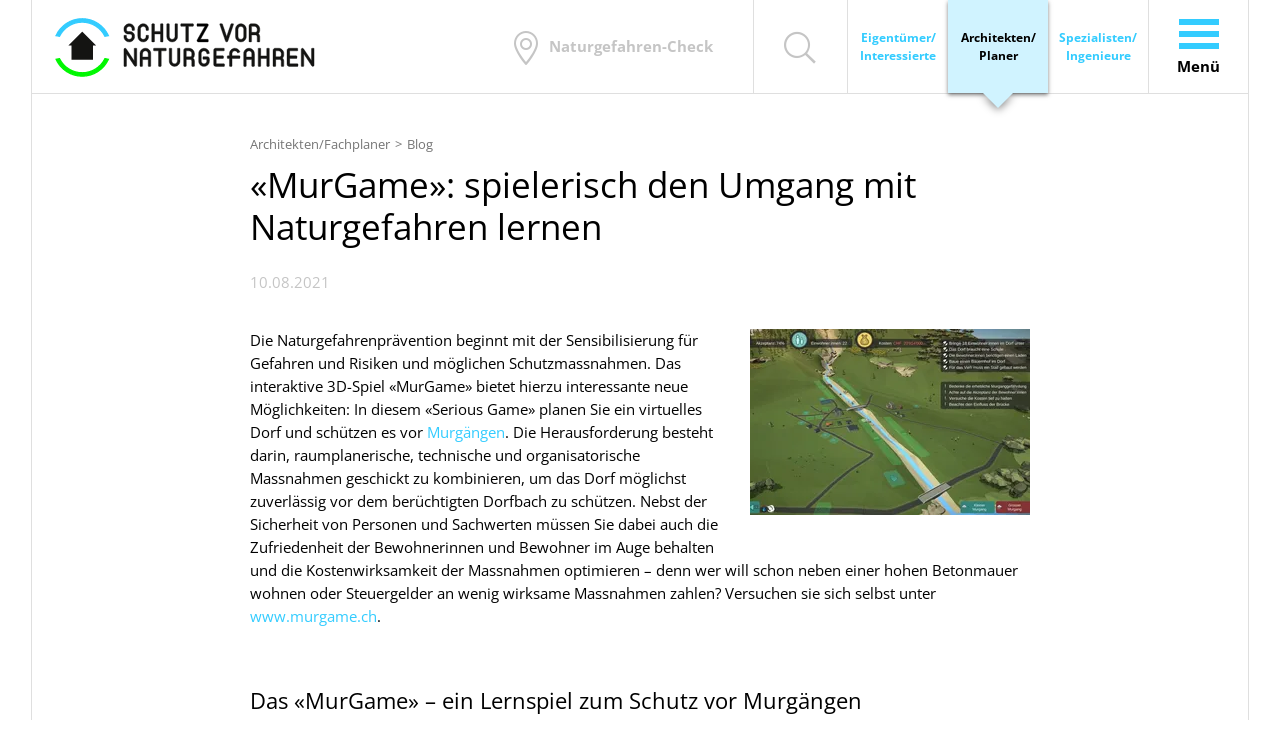

--- FILE ---
content_type: text/html; charset=UTF-8
request_url: https://www.schutz-vor-naturgefahren.ch/architekt/blog/41-murgame-spielerisch-den-umgang-mit-naturgefahren-lernen.html
body_size: 20921
content:
<!DOCTYPE html>
<html lang="de">
<head>
<meta charset="UTF-8">
<title>«MurGame»: spielerisch den Umgang mit Naturgefahren lernen - Informationsplattform Gebäudeschutz vor Naturgefahren</title>
<base href="https://www.schutz-vor-naturgefahren.ch/">
<meta name="robots" content="index,follow">
<meta name="description" content="In diesem «Serious Game» planen Sie ein virtuelles Dorf und schützen es vor Murgängen. Die Herausforderung besteht darin, raumplanerische, technische und organisatorische Massnahmen geschickt zu kombinieren, um das Dorf möglichst zuverlässig vor dem Dorfbach zu schützen. Schaffen Sie es, nebst der Sicherheit auch die Zufriedenheit der Bewohnerinnen und Bewohner im Auge zu behalten und die Kostenwirksamkeit der Massnahmen zu optimieren? Versuchen sie sich selbst unter www.murgame.ch.">
<meta name="generator" content="Contao Open Source CMS">
<meta property="og:type" content="website">
<meta property="og:title" content="«MurGame»: spielerisch den Umgang mit Naturgefahren lernen - Informationsplattform Gebäudeschutz vor Naturgefahren">
<meta property="og:description" content="In diesem «Serious Game» planen Sie ein virtuelles Dorf und schützen es vor Murgängen. Die Herausforderung besteht darin, raumplanerische, technische und organisatorische Massnahmen geschickt zu kombinieren, um das Dorf möglichst zuverlässig vor dem Dorfbach zu schützen. Schaffen Sie es, nebst der Sicherheit auch die Zufriedenheit der Bewohnerinnen und Bewohner im Auge zu behalten und die Kostenwirksamkeit der Massnahmen zu optimieren? Versuchen sie sich selbst unter www.murgame.ch.">
<meta property="og:site_name" content="Informationsplattform Gebäudeschutz vor Naturgefahren">
<meta property="og:url" content="https://www.schutz-vor-naturgefahren.ch/architekt/blog/41-murgame-spielerisch-den-umgang-mit-naturgefahren-lernen.html">
<meta name="twitter:card" content="summary_large_image">
<link rel="apple-touch-icon" sizes="180x180" href="/apple-touch-icon.png">
<link rel="icon" type="image/png" sizes="32x32" href="/favicon-32x32.png">
<link rel="icon" type="image/png" sizes="16x16" href="/favicon-16x16.png">
<link rel="manifest" href="/site.webmanifest">
<link rel="mask-icon" href="/safari-pinned-tab.svg" color="#5bbad5">
<meta name="msapplication-TileColor" content="#da532c">
<meta name="theme-color" content="#ffffff">
<link rel="canonical" href="https://www.schutz-vor-naturgefahren.ch/bauherr/blog/41-murgame-spielerisch-den-umgang-mit-naturgefahren-lernen.html">
<link href="/layout/app/fonts/open-sans-latin-300-normal.fbaa05ad22cd4594290a.woff" rel="preload" as="font" type="font/woff" crossorigin>
<link href="/layout/app/fonts/open-sans-latin-300-normal.c93abfae8b4c45ec0929.woff2" rel="preload" as="font" type="font/woff2" crossorigin>
<link href="/layout/app/fonts/open-sans-latin-400-normal.7958f4e4a2bb8025ef86.woff" rel="preload" as="font" type="font/woff" crossorigin>
<link href="/layout/app/fonts/open-sans-latin-400-normal.a1535f451fb7bb98f526.woff2" rel="preload" as="font" type="font/woff2" crossorigin>
<link href="/layout/app/fonts/open-sans-latin-600-normal.f031bf84d9797276192c.woff" rel="preload" as="font" type="font/woff" crossorigin>
<link href="/layout/app/fonts/open-sans-latin-600-normal.7ef3bbc98d285227e83a.woff2" rel="preload" as="font" type="font/woff2" crossorigin>
<link href="/layout/app/fonts/open-sans-latin-700-normal.2867e720135399c4b665.woff" rel="preload" as="font" type="font/woff" crossorigin>
<link href="/layout/app/fonts/open-sans-latin-700-normal.b245bc85ddeedb27a549.woff2" rel="preload" as="font" type="font/woff2" crossorigin>
<link href="/layout/app/icons/icomoon.a17ab1bc7c7af7c45539.ttf" rel="preload" as="font" type="font/ttf" crossorigin>
<link href="/layout/app/icons/icomoon.a17ab1bc7c7af7c45539.woff" rel="preload" as="font" type="font/woff" crossorigin>
<link rel="canonical" href="https://www.schutz-vor-naturgefahren.ch/bauherr/blog/41-murgame-spielerisch-den-umgang-mit-naturgefahren-lernen.html">
<meta name="viewport" content="width=device-width,initial-scale=1.0">
<link rel="stylesheet" href="/assets/css/swipe.min.css-bd5c37d0.css">        <link rel="alternate" hreflang="de" href="https://www.schutz-vor-naturgefahren.ch/architekt/blog/41-murgame-spielerisch-den-umgang-mit-naturgefahren-lernen.html">
<link rel="alternate" hreflang="x-default" href="https://www.schutz-vor-naturgefahren.ch/architekt/blog/41-murgame-spielerisch-den-umgang-mit-naturgefahren-lernen.html">
<link rel="alternate" hreflang="fr" href="https://www.protection-dangers-naturels.ch/architecte/blog/41-murgame-gerer-les-dangers-naturels-en-s-amusant.html">
<meta name="thumbnail" content="https://www.schutz-vor-naturgefahren.ch/assets/images/n/murgame-interaktives-lernspiel-zum-integralen-risikomanagement-vor-naturgefahren-57wkk5n0v6apyca.jpg">
<meta property="og:image" content="https://www.schutz-vor-naturgefahren.ch/assets/images/n/murgame-interaktives-lernspiel-zum-integralen-risikomanagement-vor-naturgefahren-57wkk5n0v6apyca.jpg">
<meta property="og:image:width" content="1200">
<meta property="og:image:height" content="630">
<meta property="og:image" content="https://www.schutz-vor-naturgefahren.ch/assets/images/j/erhoehte-bauweise-gut-geschuetzt-bei-hochwasser-0xfkwv43saqea1s.png">
<meta property="og:image:width" content="1200">
<meta property="og:image:height" content="630"><link rel="stylesheet" href="/layout/app/main.eeb4873cab605930dff4.css"><script>var _paq=window._paq=window._paq||[];_paq.push(['trackPageView']);_paq.push(['enableLinkTracking']);(function(){var u="https://matomo.schutz-vor-naturgefahren.ch/";_paq.push(['setTrackerUrl',u+'matomo.php']);_paq.push(['setSiteId','1']);var d=document,g=d.createElement('script'),s=d.getElementsByTagName('script')[0];g.type='text/javascript';g.async=!0;g.src=u+'matomo.js';s.parentNode.insertBefore(g,s)})()</script>
<script>window.AppLabels={"geolocation":"Finde meinen Standort","incorrectLocation":"Bitte geben sie eine g\u00fcltige Adresse oder Koordinaten ein.","emptyLocations":"Keine passende Adresse gefunden.","locationResults":"Ergebnisse der Ortssuche","anchors":{"copied":"In die Zwischenablage kopiert!","copyTitle":"Den Link kopieren"},"share":{"modalTitle":"Teilen","copied":"In die Zwischenablage kopiert!","copy":"Kopieren","email":"E-Mail","facebook":"Facebook","twitter":"Twitter","whatsapp":"WhatsApp","ariaCloseButton":"Das Teilen-Fenster schliessen"}};window.AppProfile="architect";window.AppCantonOverviewPage="/architekt/kontakte/kantonale-fachstellen.html"</script>
</head>
<body id="top">
<a href="architekt/blog/41-murgame-spielerisch-den-umgang-mit-naturgefahren-lernen.html#main" class="sr-only">Zum Inhalt springen</a>
<div class="layout-wrapper">
<div class="layout-wrapper__inner">
<!-- indexer::stop -->
<header class="layout-header" itemscope itemtype="http://schema.org/WPHeader">
<div class="header">
<a href="https://www.schutz-vor-naturgefahren.ch/architekt.html" class="header__logo" title="Schutz vor Naturgefahren">
<img src="/layout/app/images/logo.e8f9d35b29a0d90e3abf.svg" alt="Schutz vor Naturgefahren" width="260" height="59">
</a>
<div class="header__location">
<a href="#" class="header__location-switcher-trigger" data-location-switcher-trigger>
<div class="header__location-switcher-trigger-content header__location-switcher-trigger-content--empty">
<i class="icon-map-marker"></i>
<span class="header__location-switcher-trigger-text">Naturgefahren-Check</span>
</div>
<div class="header__location-switcher-trigger-content header__location-switcher-trigger-content--edit">
<span class="header__location-switcher-trigger-text" data-location-switcher-trigger-location></span>
<i class="icon-edit"></i>
</div>
</a>
<div class="location-switcher location-switcher--modal" data-location-switcher="https://www.schutz-vor-naturgefahren.ch/architekt.html">
<div class="location-switcher__text">Geben Sie Ihren Standort ein:</div>
<div class="location-switcher__form">
<button type="button" class="location-switcher__geolocation" data-location-switcher-geolocation><i class="icon-geolocation" aria-describedby="aria-geolocation"></i></button>
<input type="text" class="location-switcher__input" value="" placeholder="z.B. Musterstrasse 5, 8954 Neuheim" data-location-switcher-input>
</div>
<div class="location-switcher__results" data-location-switcher-results></div>
<div classs="mt-3 text-center" data-location-switcher-link-to-map><a href="#" class="btn btn-primary">auf Karte anzeigen</a></div>
</div>
</div>
<a href="/suche.html?profile=architect" class="header__search" title="Suchen" aria-describedby="aria-search">
<i class="icon-search"></i>
<span class="sr-only">Suchen</span>
</a>
<div class="header__profiles">
<!-- indexer::stop -->
<nav class="mod_app_profile_switch header__profile-switch profile-switch--header profile-switch block" aria-label="Header">
<ul class="profile-switch__list">
<li class="profile-switch__list-item profile-switch__list-item--owner">
<a href="bauherr/blog/41-murgame-spielerisch-den-umgang-mit-naturgefahren-lernen.html" class="profile-switch__link profile-switch__link--owner" title="Wenn Sie Bauherr/Eigentümer sind, wählen Sie diese Option." data-app-profile-switch-link>Eigentümer/ Interessierte</a>
</li>
<li class="profile-switch__list-item profile-switch__list-item--architect profile-switch__list-item--active">
<span class="profile-switch__link profile-switch__link--architect profile-switch__link--active">Architekten/ Planer</span>
</li>
<li class="profile-switch__list-item profile-switch__list-item--specialist">
<a href="spezialist/blog/41-murgame-spielerisch-den-umgang-mit-naturgefahren-lernen.html" class="profile-switch__link profile-switch__link--specialist" title="Wenn Sie Ingenieur/Spezialist sind, wählen Sie diese Option." data-app-profile-switch-link>Spezialisten/ Ingenieure</a>
</li>
</ul>
</nav>
<!-- indexer::continue -->
</div>
<button type="button" class="header__menu-trigger-open" data-menu-trigger>
<span class="header__menu-trigger-open-icon" aria-describedby="aria-menu-open">
<span></span>
<span></span>
<span></span>
</span>
<span class="header__menu-trigger-open-text">Menü</span>
</button>
<div class="header__menu" data-menu>
<div class="header__menu-inner" role="dialog" aria-labelledby="header-menu-label" aria-modal="true">
<h6 id="header-menu-label" class="invisible">Hauptnavigation</h6>
<div class="header__menu-header">
<a href="/" class="header__menu-mobile-logo" title="Naturgefahren-Check">
<img src="/layout/app/images/logo.e8f9d35b29a0d90e3abf.svg" alt="Naturgefahren-Check" width="181" height="41">
</a>
<div class="header__menu-profiles">
<!-- indexer::stop -->
<nav class="mod_app_profile_switch header__profile-switch profile-switch--header profile-switch block" aria-label="Hauptnavigation">
<ul class="profile-switch__list">
<li class="profile-switch__list-item profile-switch__list-item--owner">
<a href="bauherr/blog/41-murgame-spielerisch-den-umgang-mit-naturgefahren-lernen.html" class="profile-switch__link profile-switch__link--owner" title="Wenn Sie Bauherr/Eigentümer sind, wählen Sie diese Option." data-app-profile-switch-link>Eigentümer/ Interessierte</a>
</li>
<li class="profile-switch__list-item profile-switch__list-item--architect profile-switch__list-item--active">
<span class="profile-switch__link profile-switch__link--architect profile-switch__link--active">Architekten/ Planer</span>
</li>
<li class="profile-switch__list-item profile-switch__list-item--specialist">
<a href="spezialist/blog/41-murgame-spielerisch-den-umgang-mit-naturgefahren-lernen.html" class="profile-switch__link profile-switch__link--specialist" title="Wenn Sie Ingenieur/Spezialist sind, wählen Sie diese Option." data-app-profile-switch-link>Spezialisten/ Ingenieure</a>
</li>
</ul>
</nav>
<!-- indexer::continue -->
</div>
<button type="button" class="header__menu-trigger-close" data-menu-trigger aria-describedby="aria-menu-close">
<span class="header__menu-trigger-close-icon">
<span></span>
<span></span>
</span>
<span class="sr-only">Schliessen</span>
</button>
</div>
<div class="header__menu-body">
<div class="header__menu-mobile-profiles">
<!-- indexer::stop -->
<nav class="mod_app_profile_switch header__profile-switch profile-switch--header profile-switch block" aria-label="Mobile Navigation">
<ul class="profile-switch__list">
<li class="profile-switch__list-item profile-switch__list-item--owner">
<a href="bauherr/blog/41-murgame-spielerisch-den-umgang-mit-naturgefahren-lernen.html" class="profile-switch__link profile-switch__link--owner" title="Wenn Sie Bauherr/Eigentümer sind, wählen Sie diese Option." data-app-profile-switch-link>Eigentümer/ Interessierte</a>
</li>
<li class="profile-switch__list-item profile-switch__list-item--architect profile-switch__list-item--active">
<span class="profile-switch__link profile-switch__link--architect profile-switch__link--active">Architekten/ Planer</span>
</li>
<li class="profile-switch__list-item profile-switch__list-item--specialist">
<a href="spezialist/blog/41-murgame-spielerisch-den-umgang-mit-naturgefahren-lernen.html" class="profile-switch__link profile-switch__link--specialist" title="Wenn Sie Ingenieur/Spezialist sind, wählen Sie diese Option." data-app-profile-switch-link>Spezialisten/ Ingenieure</a>
</li>
</ul>
</nav>
<!-- indexer::continue -->
</div>
<!-- indexer::stop -->
<nav class="mod_navigation header__menu-navigation block">
<a href="/architekt/blog/41-murgame-spielerisch-den-umgang-mit-naturgefahren-lernen.html#skipNavigation109-2c6420" class="invisible">Navigation überspringen</a>
<ul class="level_1">
<li class="trail sibling">
<a href="/architekt/blog.html" title="Blog" class="trail sibling" itemprop="url">
<span itemprop="name">Blog</span>
</a>
</li>
<li class="header__menu-navigation-cockpit-link sibling">
<a href="/architekt.html" title="Interaktiver Naturgefahren-Check mit einfacher Gefahrenübersicht" class="header__menu-navigation-cockpit-link sibling" itemprop="url">
<span itemprop="name">Naturgefahren-Check</span>
</a>
</li>
<li class="submenu sibling">
<a href="/architekt/planungsphasen.html" title="Empfehlungen zum Gebäudeschutz nach SIA Phase" class="submenu sibling" aria-haspopup="true" itemprop="url">
<span itemprop="name">Planungsphasen</span>
</a>
<button type="button" class="submenu-toggler" data-aria-label-open="Unternavigation öffnen" data-aria-label-close="Unternavigation schliessen" data-submenu-toggler></button>
<ul class="level_2">
<li>
<a href="/architekt/planungsphasen/sia-phase-1-strategische-planung.html" title="Naturgefahrensicher bauen in SIA Phase 1 Strategische Planung" itemprop="url">
<span itemprop="name">1 Strategische Planung</span>
</a>
</li>
<li>
<a href="/architekt/planungsphasen/sia-phase-2-vorstudien.html" title="Naturgefahrensicher bauen in SIA Phase 2 - Vorstudien" itemprop="url">
<span itemprop="name">2 Vorstudien</span>
</a>
</li>
<li>
<a href="/architekt/planungsphasen/sia-phase-3-projektierung.html" title="Naturgefahrensicher bauen in SIA Phase 3 - Projektierung" itemprop="url">
<span itemprop="name">3 Projektierung</span>
</a>
</li>
<li>
<a href="/architekt/planungsphasen/sia-phase-4-ausschreibung.html" title="Naturgefahrensicher bauen in SIA Phase 4 - Ausschreibung" itemprop="url">
<span itemprop="name">4 Ausschreibung</span>
</a>
</li>
<li>
<a href="/architekt/planungsphasen/sia-phase-5-realisierung.html" title="Naturgefahrensicher bauen in SIA Phase 5 - Realisierung" itemprop="url">
<span itemprop="name">5 Realisierung</span>
</a>
</li>
<li>
<a href="/architekt/planungsphasen/sia-phase-6-bewirtschaftung.html" title="Gebäudeschutz vor Naturgefahren in SIA Phase 6 - Bewirtschaftung" itemprop="url">
<span itemprop="name">6 Bewirtschaftung</span>
</a>
</li>
</ul>
</li>
<li class="submenu sibling">
<a href="/architekt/schutzmassnahmen.html" title="Schutzmassnahmen - Architekten und Planer" class="submenu sibling" aria-haspopup="true" itemprop="url">
<span itemprop="name">Schutzmassnahmen</span>
</a>
<button type="button" class="submenu-toggler" data-aria-label-open="Unternavigation öffnen" data-aria-label-close="Unternavigation schliessen" data-submenu-toggler></button>
<ul class="level_2">
<li>
<a href="/architekt/empfehlungen.html" title="Empfehlungen für Schutzmassnahmen am Gebäude gegen Naturgefahren" itemprop="url">
<span itemprop="name">Empfehlungen Gebäudeschutz</span>
</a>
</li>
<li>
<a href="/architekt/schutzmassnahmen/schutzziele.html" title="Schutzziele für neue Gebäude - das Wichtigste für Architekten" itemprop="url">
<span itemprop="name">Nationale Schutzziele</span>
</a>
</li>
<li>
<a href="/architekt/schutzmassnahmen/gute-beispiele.html" title="Gute Beispiele: naturgefahrensicher Bauen für Architekten" itemprop="url">
<span itemprop="name">Gute Beispiele</span>
</a>
</li>
<li class="submenu">
<a href="/architekt/schutzmassnahmen/gepruefte-bauteile.html" title="Übersicht geprüfter Bauteile für Architekten" class="submenu" aria-haspopup="true" itemprop="url">
<span itemprop="name">Geprüfte Bauteile</span>
</a>
<button type="button" class="submenu-toggler" data-aria-label-open="Unternavigation öffnen" data-aria-label-close="Unternavigation schliessen" data-submenu-toggler></button>
<ul class="level_3">
<li>
<a href="/architekt/schutzmassnahmen/gepruefte-bauteile/hagelschutz.html" title="Hagelgeprüfte Bauteile für Architekten" itemprop="url">
<span itemprop="name">Hagelschutz</span>
</a>
</li>
<li>
<a href="/architekt/schutzmassnahmen/gepruefte-bauteile/hochwasserschutz.html" title="Produkte für den Hochwasserschutz" itemprop="url">
<span itemprop="name">Hochwasserschutz</span>
</a>
</li>
<li>
<a href="/architekt/schutzmassnahmen/gepruefte-bauteile/schneeschutz.html" title="Schneelast-geprüfte Solaranlagen - Empfehlungen für Architekten" itemprop="url">
<span itemprop="name">Schneeschutz</span>
</a>
</li>
</ul>
</li>
</ul>
</li>
<li class="submenu sibling">
<a href="/architekt/planungshilfen.html" title="Planungshilfen für naturgefahrengerechtes Bauen" class="submenu sibling" aria-haspopup="true" itemprop="url">
<span itemprop="name">Planungshilfen</span>
</a>
<button type="button" class="submenu-toggler" data-aria-label-open="Unternavigation öffnen" data-aria-label-close="Unternavigation schliessen" data-submenu-toggler></button>
<ul class="level_2">
<li>
<a href="/architekt/planungshilfen/normen.html" title="Übersicht Normen und Richtlinien Gebäudeschutz für Architekten" itemprop="url">
<span itemprop="name">Normen und Richtlinien</span>
</a>
</li>
<li class="bg-colour">
<a href="/architekt/planungshilfen/D0260.html" title="SIA D0260 Entwerfen und Planen mit Naturgefahren" class="bg-colour" itemprop="url">
<span itemprop="name">SIA D0260</span>
</a>
</li>
<li class="bg-colour">
<a href="/architekt/planungshilfen/sia4002.html" title="SIA 4002 «Hochwasser - Wegleitung zur Norm SIA 261/1»" class="bg-colour" itemprop="url">
<span itemprop="name">SIA 4002</span>
</a>
</li>
<li>
<a href="/architekt/planungshilfen/plansymbole-objektschutz.html" title="Plansymbole für den Objektschutz" itemprop="url">
<span itemprop="name">Plansymbole Objektschutz</span>
</a>
</li>
<li class="bg-colour">
<a href="/architekt/planungshilfen/snbs.html" title="Online-Bewertungshilfe für SNBS Kriterium 221 Naturgefahren" class="bg-colour" itemprop="url">
<span itemprop="name">SNBS Kriterium Naturgefahren</span>
</a>
</li>
<li>
<a href="/architekt/planungshilfen/wirtschaftlichkeit.html" title="Kosten-Nutzen-Berechnungen" itemprop="url">
<span itemprop="name">Wirtschaftlichkeitsberechnung</span>
</a>
</li>
</ul>
</li>
<li class="submenu sibling">
<a href="/architekt/naturgefahren.html" title="Übersicht Hintergrundinformationen Naturgefahren für Architekten" class="submenu sibling" aria-haspopup="true" itemprop="url">
<span itemprop="name">Naturgefahren</span>
</a>
<button type="button" class="submenu-toggler" data-aria-label-open="Unternavigation öffnen" data-aria-label-close="Unternavigation schliessen" data-submenu-toggler></button>
<ul class="level_2">
<li>
<a href="/architekt/naturgefahren/regen.html" title="Gebäudeschutz vor Oberflächenabfluss - Grundlagen für Architekten" itemprop="url">
<span itemprop="name">Starkregen / Oberflächenabfluss</span>
</a>
</li>
<li>
<a href="/architekt/naturgefahren/hochwasser.html" title="Schutz vor Hochwasser - Hintergrundwissen für Architekten" itemprop="url">
<span itemprop="name">Hochwasser</span>
</a>
</li>
<li>
<a href="/architekt/naturgefahren/murgang.html" title="Schutz vor Murgang - Hintergrundwissen für Architekten" itemprop="url">
<span itemprop="name">Murgang</span>
</a>
</li>
<li>
<a href="/architekt/naturgefahren/sturm.html" title="Gebäudeschutz vor Sturm - Hintergrundwissen für Architekten" itemprop="url">
<span itemprop="name">Sturm</span>
</a>
</li>
<li class="bg-colour">
<a href="/architekt/naturgefahren/hagel.html" title="Hintegrundinformationen Gebäudeschutz vor Hagel für Architekten" class="bg-colour" itemprop="url">
<span itemprop="name">Hagel</span>
</a>
</li>
<li>
<a href="/architekt/naturgefahren/schnee.html" title="Schneedruck - Hinitergrundwissen für Architekten" itemprop="url">
<span itemprop="name">Schneedruck</span>
</a>
</li>
<li>
<a href="/architekt/naturgefahren/lawinen.html" title="Hintergrundwissen Gebudeschutz vor Lawinen für Architekten" itemprop="url">
<span itemprop="name">Lawinen</span>
</a>
</li>
<li>
<a href="/architekt/naturgefahren/erdbeben.html" title="Erdbebensicherheit von Gebäuden - Grundlagen für Architekten" itemprop="url">
<span itemprop="name">Erdbeben</span>
</a>
</li>
<li>
<a href="/architekt/naturgefahren/rutschung.html" title="Rutschungen und Hangmuren: Grundlagen für Architekten" itemprop="url">
<span itemprop="name">Rutschungen</span>
</a>
</li>
<li>
<a href="/architekt/naturgefahren/steinschlag.html" title="Stein- und Blockschlag - das Wichtigste für Architekten" itemprop="url">
<span itemprop="name">Steinschlag</span>
</a>
</li>
<li>
<a href="/architekt/naturgefahren/dolinen.html" title="Einsturz / Dolinen - Hintergrundwissen für Architekten" itemprop="url">
<span itemprop="name">Dolinen</span>
</a>
</li>
<li>
<a href="/architekt/naturgefahren/blitzschlag.html" title="Innerer und äusserer Blitzschutz - Grundlagen für Architekten" itemprop="url">
<span itemprop="name">Blitzschlag</span>
</a>
</li>
<li>
<a href="/architekt/naturgefahren/radon.html" title="Das Wichtigste zum Thema Radon für Architekten" itemprop="url">
<span itemprop="name">Radon</span>
</a>
</li>
</ul>
</li>
<li class="sibling">
<a href="/architekt/service/weiterbildung.html" title="Weiterbildung" class="sibling" itemprop="url">
<span itemprop="name">Weiterbildung</span>
</a>
</li>
<li class="submenu sibling">
<a href="/architekt/kontakte.html" title="Kontakte - Kontaktadressen für Architekten und Planer" class="submenu sibling" aria-haspopup="true" itemprop="url">
<span itemprop="name">Kontakte</span>
</a>
<button type="button" class="submenu-toggler" data-aria-label-open="Unternavigation öffnen" data-aria-label-close="Unternavigation schliessen" data-submenu-toggler></button>
<ul class="level_2">
<li>
<a href="/architekt/kontakte/kantonale-fachstellen.html" title="Übersicht kantonale Fachstellen für Architekten" itemprop="url">
<span itemprop="name">Kantonale Fachstellen</span>
</a>
</li>
<li>
<a href="/architekt/kontakte/fachverbaende.html" title="Übersicht Fachverbände für Architekten und Planer" itemprop="url">
<span itemprop="name">Fachverbände</span>
</a>
</li>
</ul>
</li>
<li class="sibling">
<a href="/architekt/service/faq.html" title="Fragen und Antworten - naturgefahrensicher Bauen für Architekten" class="sibling" itemprop="url">
<span itemprop="name">FAQ</span>
</a>
</li>
</ul>
<span id="skipNavigation109-2c6420" class="invisible"></span>
</nav>
<!-- indexer::continue -->
<!-- indexer::stop -->
<nav class="mod_navigation header__menu-navigation header__menu-navigation--sub block">
<a href="/architekt/blog/41-murgame-spielerisch-den-umgang-mit-naturgefahren-lernen.html#skipNavigation116-ef5583" class="invisible">Navigation überspringen</a>
<ul class="level_1">
<li>
<a href="/architekt/service/videoportal.html" title="Videos zum naturgefahrensicheren Bauen für Architekten" itemprop="url">
<span itemprop="name">Videoportal</span>
</a>
</li>
<li>
<a href="/architekt/service/links.html" title="Downloads und Links zum Thema Gebäudeschutz für Architekten" itemprop="url">
<span itemprop="name">Downloads & Links</span>
</a>
</li>
</ul>
<span id="skipNavigation116-ef5583" class="invisible"></span>
</nav>
<!-- indexer::continue -->
<!-- indexer::stop -->
<nav class="mod_changelanguage header__menu-changelanguage block">
<ul class="level_1">
<li class="lang-de active"><strong class="lang-de active" aria-current="page">D</strong></li>
<li class="lang-fr"><a href="//www.protection-dangers-naturels.ch/architecte/blog/41-murgame-gerer-les-dangers-naturels-en-s-amusant.html" title="Blog" class="lang-fr" hreflang="fr" aria-label="Gehe zur aktuellen Seite in Französisch">F</a></li>
</ul>
</nav>
<!-- indexer::continue -->
<form action="/suche.html" class="header__menu-search">
<input type="hidden" name="profile" value="architect">
<label for="header-menu-search-keywords" class="sr-only">Suchbegriffe</label>
<input type="search" name="keywords" id="header-menu-search-keywords" class="header__menu-search-text" value="" placeholder="Suchen">
<button type="submit" class="header__menu-search-button" aria-describedby="aria-search">
<i class="icon-search"></i>
<span class="sr-only">Suchen</span>
</button>
</form>
</div>
</div>
</div>
</div>            </header>
<!-- indexer::continue -->
<div class="layout-container layout-container--1cl">
<main id="main" class="layout-main" itemscope itemtype="http://schema.org/WebPageElement" itemprop="mainContentOfPage">
<!-- indexer::stop -->
<nav class="mod_breadcrumb block" aria-label="Breadcrumb">
<ul>
<li><a href="/architekt.html" title="Naturgefahrensicher planen und bauen">Architekten/Fachplaner</a></li>
<li><a href="/architekt/blog.html" title="Blog">Blog</a></li>
</ul>
</nav>
<!-- indexer::continue -->
<div class="mod_article article block" id="article-2097">
<div class="article__inner">
<div class="mod_app_news news block">
<div class="news__view news__view--reader">
<h1 class="news-item__headline" itemprop="name">«MurGame»: spielerisch den Umgang mit Naturgefahren lernen</h1>
<p class="news-item__info"><time datetime="2021-08-10T13:15:00+02:00" itemprop="datePublished">10.08.2021</time></p>
<div class="news-item__content">
<div class="news-item__text">
<div class="content-text media media--right">
<figure>
<a href="/files/media/Blog/MurGame/murgame-interaktives-lernspiel-zum-integralen-risikomanagement-vor-naturgefahren.jpg" data-lightbox title="MurGame: Ein Dorf will sich trotz der Gefahr durch Murgänge entwickeln - kombinieren Sie hierzu verschiedene Schutzmassnahmen für ein optimales Kosten-Nutzen-Verhältnis.">                                            <picture>
<source srcset="/assets/images/k/murgame-interaktives-lernspiel-zum-integralen-risikomanagement-vor-naturgefahren-q67cnpkc5m698gs.webp 1x, /assets/images/e/murgame-interaktives-lernspiel-zum-integralen-risikomanagement-vor-naturgefahren-b7n5e3txxyy852v.webp 2x" type="image/webp" width="280" height="186">
<img src="/assets/images/w/murgame-interaktives-lernspiel-zum-integralen-risikomanagement-vor-naturgefahren-dpera5twgn54zxs.jpg" alt="Screenshot aus dem Onlinespiel &quot;MurGame&quot; mit Blick auf das noch grösstenteils unbebaute Dorf auf deinem Wildbachkegel mit Murganggefahr." title="MurGame: Ein Dorf will sich trotz der Gefahr durch Murgänge entwickeln - kombinieren Sie hierzu verschiedene Schutzmassnahmen für ein optimales Kosten-Nutzen-Verhältnis." srcset="/assets/images/w/murgame-interaktives-lernspiel-zum-integralen-risikomanagement-vor-naturgefahren-dpera5twgn54zxs.jpg 1x, /assets/images/j/murgame-interaktives-lernspiel-zum-integralen-risikomanagement-vor-naturgefahren-6gmah2ythkcdbb8.jpg 2x" width="280" height="186" loading="lazy">
</picture>
</a>
</figure>
<div class="rte">
<p>Die Naturgefahrenprävention beginnt mit der Sensibilisierung für Gefahren und Risiken und möglichen Schutzmassnahmen. Das interaktive 3D-Spiel «MurGame» bietet hierzu interessante neue Möglichkeiten: In diesem «Serious Game» planen Sie ein virtuelles Dorf und schützen es vor <a title="Hintergrundinformationen Murgang" href="/architekt/naturgefahren/murgang.html" rel="noopener">Murgängen</a>. Die Herausforderung besteht darin, raumplanerische, technische und organisatorische Massnahmen geschickt zu kombinieren, um das Dorf möglichst zuverlässig vor dem berüchtigten Dorfbach zu schützen. Nebst der Sicherheit von Personen und Sachwerten müssen Sie dabei auch die Zufriedenheit der Bewohnerinnen und Bewohner im Auge behalten und die Kostenwirksamkeit der Massnahmen optimieren – denn wer will schon neben einer hohen Betonmauer wohnen oder Steuergelder an wenig wirksame Massnahmen zahlen? Versuchen sie sich selbst unter <a title="zum interaktiven Online-Spiel «MurGame»" href="https://murgame.ch/" target="_blank" rel="noopener">www.murgame.ch</a>.</p>
</div>
</div>
<div class="content-text">
<h2>Das «MurGame» – ein Lernspiel zum Schutz vor Murgängen</h2>
<div class="rte">
<p>Im interaktiven 3D-Spiel <a title="zum interaktiven 3D-Spiel «MurGame»" href="https://murgame.ch/" target="_blank" rel="noopener">«MurGame»</a> können Gebäude wie z. B. Wohnhäuser, Schulgebäude oder ein Landwirtschaftsbetrieb ausgewählt und in der virtuellen Landschaft platziert werden. Schrittweise entsteht so ein Dorf mit einer minimalen Anzahl an Einwohnerinnen und Einwohnern und der hierzu erforderlichen Infrastruktur. Zudem können diverse Schutzmassnahmen errichtet werden, von einem Schutzdamm oder Geschiebesammler über eine automatische Sperrung der Hauptstrasse im Tal bis hin zu Objektschutzmassnahmen an Gebäuden wie beispielsweise die erhöhte Anordnung, das Hochziehen von Gebäudeöffnungen und die verstärkte Ausbildung der bergseitigen Aussenwände. Jede Massnahme hat seinen Preis in Bezug auf die Erstellungskosten, die Wirksamkeit zur Risikoreduktion und – ausgedrückt in Form einer Art Zufriedenheitsindex – auf die Akzeptanz in der Bevölkerung für die Dorfinfrastruktur und die Schutzmassnahmen. In der neusten Version <a title="zum interaktiven 3D-Spiel «MurGame»" href="https://murgame.ch/" target="_blank" rel="noopener">«MurGame 2.0»</a> wurde u.a. eine komplette Wirtschaftlichkeitsberechnung hinzugefügt. So wird nun direkt aufgezeigt ob die Massnahmen wirtschaftlich sind. All diese Aspekte gilt es zu koordinieren und das errichtete Dorf optimal zu schützen.</p>
</div>
</div>
<div class="content-gallery content-gallery--cols-3">
<ul>
<li>            <figure>
<a href="/files/media/Blog/MurGame/murgame-bauliche-massnahme-bruecke-erhoeht-durchflusskapazitaet.jpg" data-lightbox="lb32157" title="Die Kunst liegt in der geschickten Kombination von Flächenschutzmassnahmen wie der Erhöhung der Abflusskapazität des Bachgerinnes und punktuellen Schutzmassnahmen an Einzelgebäuden.">                                            <picture>
<source srcset="/assets/images/0/murgame-bauliche-massnahme-bruecke-erhoeht-durchflusskapazitaet-jtz40y88c5vek8d.webp 1x, /assets/images/p/murgame-bauliche-massnahme-bruecke-erhoeht-durchflusskapazitaet-6ngmw4jshykh4nk.webp 2x" type="image/webp" width="280" height="187">
<img src="/assets/images/9/murgame-bauliche-massnahme-bruecke-erhoeht-durchflusskapazitaet-06hm6v10456heqy.jpg" alt="Screenshot aus dem Onlinespiel &quot;MurGame&quot;, welcher Objektschutzmassnahmen an einem Schulgebäude zeigt." title="Die Kunst liegt in der geschickten Kombination von Flächenschutzmassnahmen wie der Erhöhung der Abflusskapazität des Bachgerinnes und punktuellen Schutzmassnahmen an Einzelgebäuden." srcset="/assets/images/9/murgame-bauliche-massnahme-bruecke-erhoeht-durchflusskapazitaet-06hm6v10456heqy.jpg 1x, /assets/images/k/murgame-bauliche-massnahme-bruecke-erhoeht-durchflusskapazitaet-87yfq7sefs62y3g.jpg 2x" width="280" height="187" loading="lazy">
</picture>
</a>
</figure>
</li>
<li>            <figure>
<a href="/files/media/Blog/MurGame/murgame-bauliche-massnahme-geschiebesammler-schutzdamm-geschieberueckhalt.jpg" data-lightbox="lb32157" title="MurGame: Ein Geschiebesammler als Rückhaltebauwerk für die Feststoffe eines Murgangs kann die Gefährdung weiter unten auf dem Murkegel entschärfen.">                                            <picture>
<source srcset="/assets/images/p/murgame-bauliche-massnahme-geschiebesammler-schutzdamm-geschieberueckhalt-z9r7j1r4mvb5yhy.webp 1x, /assets/images/r/murgame-bauliche-massnahme-geschiebesammler-schutzdamm-geschieberueckhalt-2ref6w53qa92zt0.webp 2x" type="image/webp" width="280" height="187">
<img src="/assets/images/w/murgame-bauliche-massnahme-geschiebesammler-schutzdamm-geschieberueckhalt-2se6d5qwh9kqmyg.jpg" alt="Screenshot aus dem Onlinespiel &quot;MurGame&quot; mit Blick auf eine Wildbachsperre, welche dem Geschieberückhalt von Murgängen dient." title="MurGame: Ein Geschiebesammler als Rückhaltebauwerk für die Feststoffe eines Murgangs kann die Gefährdung weiter unten auf dem Murkegel entschärfen." srcset="/assets/images/w/murgame-bauliche-massnahme-geschiebesammler-schutzdamm-geschieberueckhalt-2se6d5qwh9kqmyg.jpg 1x, /assets/images/4/murgame-bauliche-massnahme-geschiebesammler-schutzdamm-geschieberueckhalt-v3hc8w79s0sdexx.jpg 2x" width="280" height="187" loading="lazy">
</picture>
</a>
</figure>
</li>
<li>            <figure>
<a href="/files/media/Blog/MurGame/murgame-bauliche-massnahme-murgangnetz-schutzdamm-geschieberueckhalt.jpg" data-lightbox="lb32157" title="MurGame: Ein Murgangnetz kann einen Teil der Feststoffe eines Murgangs zurückhalten und somit die Gefahr einer Ausuferung und Übermurung weiter unten im Dorf reduzieren.">                                            <picture>
<source srcset="/assets/images/3/murgame-bauliche-massnahme-murgangnetz-schutzdamm-geschieberueckhalt-b98c8wpyxnnrnyf.webp 1x, /assets/images/s/murgame-bauliche-massnahme-murgangnetz-schutzdamm-geschieberueckhalt-t9vy269x1mbtk91.webp 2x" type="image/webp" width="280" height="187">
<img src="/assets/images/b/murgame-bauliche-massnahme-murgangnetz-schutzdamm-geschieberueckhalt-wgaw9vbca34hf01.jpg" alt="Screenshot aus dem Onlinespiel &quot;MurGame&quot; mit Blick auf ein Murgangnetz, welche dem Geschieberückhalt von Murgängen dient." title="MurGame: Ein Murgangnetz kann einen Teil der Feststoffe eines Murgangs zurückhalten und somit die Gefahr einer Ausuferung und Übermurung weiter unten im Dorf reduzieren." srcset="/assets/images/b/murgame-bauliche-massnahme-murgangnetz-schutzdamm-geschieberueckhalt-wgaw9vbca34hf01.jpg 1x, /assets/images/r/murgame-bauliche-massnahme-murgangnetz-schutzdamm-geschieberueckhalt-cgkazez3cghcve8.jpg 2x" width="280" height="187" loading="lazy">
</picture>
</a>
</figure>
</li>
</ul>
</div>
<div class="content-text">
<h2>Möglichkeiten des integralen Risikomanagements nutzen</h2>
<div class="rte">
<p>Weil die Massnahmen für einen maximalen Schutz nicht zwingend auch besonders wirtschaftlich sind und gegebenenfalls negative Effekte auf das Ortsbild und die Siedlungsentwicklung haben können, gilt es ein Optimum zwischen minimalen Schäden und hoher Akzeptanz und Wirtschaftlichkeit anzustreben. Damit dies gelingt, müssen verschiedene raumplanerische, bauliche und organisatorische Massnahmen geschickt kombiniert werden. <a title="zum interaktiven 3D-Spiel «MurGame»" href="https://murgame.ch/" target="_blank" rel="noopener">«MurGame»</a> wirft dabei auf eine spielerische Art und Weise höchst interessante Fragen auf: Wie gross soll unser Dorf sein und wie viel investieren wir in Schutzmassnahmen? Diese Entscheidungen wirken sich direkt auf die Kennzahlen im Schadensreport aus und es gilt zu entscheiden, welche Schäden unbedingt zu vermeiden sind und welchen Gefahren bzw. Risiken bewusst akzeptiert werden können. Finden Sie die optimale Lösung? Was gewichten Sie stärker, die Wirtschaftlichkeit der Massnahmen oder die Akzeptanz in der Bevölkerung?</p>
</div>
</div>
<div class="content-text">
<h2>Murgangsimulationen zur Darstellung und Schadenberechnung</h2>
<div class="rte">
<p>Ein wesentliches Element des Spiels ist natürlich der Bach, der mitten durch die Gemeinde hindurchführt und aus seinem steilen Einzugsgebiet viel Erdmaterial, Geschiebe und Schwemmholz mitbringen kann. Im Spiel wird zwischen zwei Szenarien unterschieden: einem kleinen und einem grossen Murgang, wobei letzterer deutlich mehr Feststoffe mitführt und diese auf entsprechend grösseren Flächen auf dem ganzen Schwemmkegel ablagert. Simulationen zeigen jeweils, welche Areale von einer Übermurung betroffen sind und wie hoch die Schadenbilanz des bereits gebauten Dorfes ist. Grosse Gebäude sowie robuste bauliche Massnahmen wie Dämme, Betonmauern und Rückhaltebauwerke sowie Brücken beeinflussen die Fliesswege des Murgangs. Im Hintergrund basieren diese Berechnungen auf Murgangsimulationen, die mit der Software <a title="Weitere Informationen über die Software Rapid Mass Movement Simulation" href="https://ramms.slf.ch/ramms/" target="_blank" rel="noopener">RAMMS</a> (Rapid Mass Movement Simulation) durchgeführt wurden. Dabei handelt es sich um ein numerisches Modell zur Berechnung der Fliesstiefen und Fliessgeschwindigkeiten von Murgängen, das am Institut für Schnee- und Lawinenforschung (<a title="Institut für Schnee- und Lawinenforschung" href="https://www.slf.ch/de/services-und-produkte/ramms-rapid-mass-movement-simulation.html" target="_blank" rel="noopener">SLF</a>) der eidg. Forschungsanstalt für Wald, Schnee und Landschaft (<a title="Forschungsanstalt für Wald, Schnee und Landschaft" href="https://www.wsl.ch" target="_blank" rel="noopener">WSL</a>) entwickelt wurde.</p>
</div>
</div>
<div class="content-gallery content-gallery--cols-2">
<ul>
<li>            <figure>
<a href="/files/media/Blog/MurGame/murgame-interaktives-lernspiel-murgang-fliesst-durch-das-dorf.jpg" data-lightbox="lb32158" title="Im MurGame werden immer wieder Murgänge simuliert und die Auswirkungen und Schäden berechnet.">                                            <picture>
<source srcset="/assets/images/8/murgame-interaktives-lernspiel-murgang-fliesst-durch-das-dorf-c228z7b41fkyf2w.webp 1x, /assets/images/f/murgame-interaktives-lernspiel-murgang-fliesst-durch-das-dorf-wtjm1fq6ypapvn2.webp 2x" type="image/webp" width="435" height="290">
<img src="/assets/images/1/murgame-interaktives-lernspiel-murgang-fliesst-durch-das-dorf-dgw6ma7t0aa3svp.jpg" alt="Screenshot aus dem Onlinespiel &quot;MurGame&quot;, welcher die Auswirkungen eines Murgangs im bereits bebauten Dorf zeigt." title="Im MurGame werden immer wieder Murgänge simuliert und die Auswirkungen und Schäden berechnet." srcset="/assets/images/1/murgame-interaktives-lernspiel-murgang-fliesst-durch-das-dorf-dgw6ma7t0aa3svp.jpg 1x, /assets/images/8/murgame-interaktives-lernspiel-murgang-fliesst-durch-das-dorf-79zh8krc6j5kz32.jpg 2x" width="435" height="290" loading="lazy">
</picture>
</a>
</figure>
</li>
<li>            <figure>
<a href="/files/media/Blog/MurGame/murgame-interaktives-lernspiel-schadenberechnung-nach-murgangsimulation.jpg" data-lightbox="lb32158" title="Nach jeder Murgangsimulation werden die Auswirkungen auf das Dorf und Kennzahlen bezüglich Wirtschaftlichkeit und Verhältnismässigkeit der Massnahmen berechnet.">                                            <picture>
<source srcset="/assets/images/8/murgame-interaktives-lernspiel-schadenberechnung-nach-murgangsimulation-7by4ewvzb379bz8.webp 1x, /assets/images/y/murgame-interaktives-lernspiel-schadenberechnung-nach-murgangsimulation-6ek9jmpyr8ez3ej.webp 2x" type="image/webp" width="435" height="290">
<img src="/assets/images/v/murgame-interaktives-lernspiel-schadenberechnung-nach-murgangsimulation-d6amkde46nacej7.jpg" alt="Screenshot aus dem Onlinespiel &quot;MurGame&quot;, welcher den Schadensreport eines Murgangs im bereits bebauten Dorf zeigt." title="Nach jeder Murgangsimulation werden die Auswirkungen auf das Dorf und Kennzahlen bezüglich Wirtschaftlichkeit und Verhältnismässigkeit der Massnahmen berechnet." srcset="/assets/images/v/murgame-interaktives-lernspiel-schadenberechnung-nach-murgangsimulation-d6amkde46nacej7.jpg 1x, /assets/images/2/murgame-interaktives-lernspiel-schadenberechnung-nach-murgangsimulation-g61mvy9hqpn9zq6.jpg 2x" width="435" height="290" loading="lazy">
</picture>
</a>
</figure>
</li>
</ul>
</div>
<div class="content-text">
<h2>Charakteristik von Murgängen</h2>
<div class="rte">
<p><a title="Hintergrundinformationen Murgang" href="/architekt/naturgefahren/murgang.html" rel="noopener">Murgänge</a> können sehr plötzlich losbrechen und hohe Geschwindigkeiten erreichen. Häufige Auslöser sind Rutschungen im Wildbacheinzugsgebiet oder anderweitige Geschiebeansammlungen oder Verklausungen im Gerinne im Zusammenspiel mit viel Niederschlag. Wird die Durchflusskapazität des Bachgerinnes überschritten, kann der Murgang ganz oder teilweise ausufern. So sind historisch gesehen auch die vielen Schwemm- und Murkegel entstanden, die in den Alpen und Voralpen ein typisches Landschaftsbild darstellen: Durch wiederholte Ausuferungen wurde nach und nach Geschiebe abgelagert und um das Wildbachgerinne herum verteilt. Typische Ausbruchsstellen sind am sog. «Kegelhals» beim Übergang des meist steilen Wildbachgerinnes zum flacheren Schwemmkegel, bei abrupten Richtungswechseln des Gerinnes sowie an Engstellen. Zu letzteren gehören insbesondere auch Brücken. Entsprechend zentral sind im Spiel <a title="zum interaktiven 3D-Spiel «MurGame»" href="https://murgame.ch/" target="_blank" rel="noopener">«MurGame»</a> auch die Wahl einer Rückhaltemassnahme am Kegelhals und die Erhöhung der Verbindungsbrücke zwischen den beiden Dorfteilen, um das Risiko einer Übermurung im Siedlungsgebiet zu reduzieren.</p>
</div>
</div>
<div class="content-gallery content-gallery--cols-2">
<ul>
<li>            <figure>
<a href="/files/media/Illustrationen/wildbach-murgang-ereignis-schaden.png" data-lightbox="lb32148" title="Murgänge können grosse strukturelle Schäden verursachen an Gebäuden und Gebäudeöffnungen oder auch ganze Wände eindrücken. Zusätzlich zum mitgeführten Geschiebe geht auch vom Wasser Gefahr aus.">                                            <picture>
<source srcset="/assets/images/s/wildbach-murgang-ereignis-schaden-sdf6hgm0a8t8kf5.webp 1x, /assets/images/d/wildbach-murgang-ereignis-schaden-h5vqfzseymfxzzq.webp 2x" type="image/webp" width="435" height="290">
<img src="/assets/images/2/wildbach-murgang-ereignis-schaden-2besy2j0cpr4d19.png" alt="Haus nahe eines Wildbachs wird von einem Murgang getroffen. Am Gebäude entstehen grosse Schäden und die Umgebung wird übersart." title="Murgänge können grosse strukturelle Schäden verursachen an Gebäuden und Gebäudeöffnungen oder auch ganze Wände eindrücken. Zusätzlich zum mitgeführten Geschiebe geht auch vom Wasser Gefahr aus." srcset="/assets/images/2/wildbach-murgang-ereignis-schaden-2besy2j0cpr4d19.png 1x, /assets/images/2/wildbach-murgang-ereignis-schaden-kckbpxzrp937ds1.png 2x" width="435" height="290" loading="lazy">
</picture>
</a>
</figure>
</li>
</ul>
</div>
<div class="content-text">
<h2>Anforderungen an den Gebäudeschutz vor Murgängen</h2>
<div class="rte">
<p>Wegen der hohen Fliessgeschwindigkeit und weil oft sehr viel Geschiebe und Holz mitgeführt wird, haben <a title="Hintergrundinformationen Murgang" href="/architekt/naturgefahren/murgang.html" rel="noopener">Murgänge</a> eine grosse Zerstörungskraft. Je nach Gefährdung am Standort (siehe <a href="#" data-location-switcher-link>Naturgefahren-Check</a>) können die Energien so hoch sein, dass die Handlungsoptionen zum Schutz von Gebäuden stark eingeschränkt sind. Entsprechend wichtig ist deshalb eine frühzeitige und fundierte Abklärung der lokalen Gefährdung, damit planerische Schutzmassnahmen ab dem ersten Entwurf in das Gesamtkonzept einfliessen können. Geeignete konzeptionelle Schutzmassnahmen sind eine gute Einpassung in das Terrain, eine günstige Form und Orientierung des Gebäudes bezüglich der Zuflussrichtung des Murgangs, eine bewusste Platzierung und Ausbildung sämtlicher Gebäudeöffnungen sowie eine dem Personenrisiko angepasste Nutzung in Innen- und Aussenräumen. Die exponierte Aussenwandfläche sollte möglichst gering ausfallen, weil diese bei hohen Drücken verstärkt ausgebildet werden muss. Eine elegante Lösung ist dabei die erhöhte Anordnung, wobei das Niveau von Erdgeschoss und Gebäudeöffnungen von Beginn weg über der massgebenden Wirkungshöhe geplant wird. Besondere Vorsicht ist bei Um- und Ablenkungsmassnahmen mit Schutzmauern oder Dämmen geboten, da eine Gefahrenverlagerung resp. eine Erhöhung des Risikos auf benachbarten Grundstücken unbedingt vermieden werden muss.</p>
</div>
</div>
<div class="content-gallery content-gallery--cols-3">
<ul>
<li>            <figure>
<a href="/files/media/Illustrationen/verstaerkte-rueckwand-schutz-vor-lawine-murgang-steinschlag.png" data-lightbox="lb32147" title="Eine verstärkte Rückwand aus Stahlbeton als Massnahme gegen Massenbewegungen wie Steinschlag, Lawinen oder Murgänge.">                                            <picture>
<source srcset="/assets/images/f/verstaerkte-rueckwand-schutz-vor-lawine-murgang-steinschlag-t834kvnk2a8ke5g.webp 1x, /assets/images/0/verstaerkte-rueckwand-schutz-vor-lawine-murgang-steinschlag-t4xjgg6wx22szx6.webp 2x" type="image/webp" width="280" height="187">
<img src="/assets/images/b/verstaerkte-rueckwand-schutz-vor-lawine-murgang-steinschlag-p81zthwfceagggx.png" alt="Eine verstärkte Rückwand aus Stahlbeton als Massnahme gegen Massenbewegungen wie Steinschlag, Lawinen oder Murgänge." title="Eine verstärkte Rückwand aus Stahlbeton als Massnahme gegen Massenbewegungen wie Steinschlag, Lawinen oder Murgänge." srcset="/assets/images/b/verstaerkte-rueckwand-schutz-vor-lawine-murgang-steinschlag-p81zthwfceagggx.png 1x, /assets/images/g/verstaerkte-rueckwand-schutz-vor-lawine-murgang-steinschlag-m4a99maxhbq0h14.png 2x" width="280" height="187" loading="lazy">
</picture>
</a>
</figure>
</li>
<li>            <figure>
<a href="/files/media/Illustrationen/erhoehte-bauweise-schutzhoehe-permanent-geschuetzt-bei-hochwasser.png" data-lightbox="lb32147" title="Die erhöhte Bauweise ist die einfachste und wirksamste Massnahme zum Schutz vor Hochwasser bei Neubauten.">                                            <picture>
<source srcset="/assets/images/3/erhoehte-bauweise-schutzhoehe-permanent-geschuetzt-bei-hochwasser-sxe3qe7205sfty9.webp 1x, /assets/images/s/erhoehte-bauweise-schutzhoehe-permanent-geschuetzt-bei-hochwasser-fc19w1rm87n9tq2.webp 2x" type="image/webp" width="280" height="187">
<img src="/assets/images/q/erhoehte-bauweise-schutzhoehe-permanent-geschuetzt-bei-hochwasser-0z9acbfs0wjbfr5.png" alt="Erhöht gebautes Gebäude ist im Sockelbereich robust und wasserdicht" title="Die erhöhte Bauweise ist die einfachste und wirksamste Massnahme zum Schutz vor Hochwasser bei Neubauten." srcset="/assets/images/q/erhoehte-bauweise-schutzhoehe-permanent-geschuetzt-bei-hochwasser-0z9acbfs0wjbfr5.png 1x, /assets/images/2/erhoehte-bauweise-schutzhoehe-permanent-geschuetzt-bei-hochwasser-j2qgn3mnq7w80sm.png 2x" width="280" height="187" loading="lazy">
</picture>
</a>
</figure>
</li>
<li>            <figure>
<a href="/files/media/Illustrationen/verstaerkte-rueckwand-spaltkeil-schutz-vor-lawine-murgang-steinschlag.png" data-lightbox="lb32147" title="Die verstärkte Rückwand und die keilförmige Anschüttung schützen vor Massenbewegungen wie Schneerutsch, Lawinen, oder Murgängen. Flügelmauern schützen die Fassade seitlich.">                                            <picture>
<source srcset="/assets/images/1/verstaerkte-rueckwand-spaltkeil-schutz-vor-lawine-murgang-steinschlag-qfb31jg5gzxqbdp.webp 1x, /assets/images/7/verstaerkte-rueckwand-spaltkeil-schutz-vor-lawine-murgang-steinschlag-1553jnc8av16cka.webp 2x" type="image/webp" width="280" height="187">
<img src="/assets/images/y/verstaerkte-rueckwand-spaltkeil-schutz-vor-lawine-murgang-steinschlag-63jpvnn5byan8fa.png" alt="Die verstärkte Rückwand mit keilförmiger Anschüttung und seitlich über die Fassaden hinausragenden Flügelmauern" title="Die verstärkte Rückwand und die keilförmige Anschüttung schützen vor Massenbewegungen wie Schneerutsch, Lawinen, oder Murgängen. Flügelmauern schützen die Fassade seitlich." srcset="/assets/images/y/verstaerkte-rueckwand-spaltkeil-schutz-vor-lawine-murgang-steinschlag-63jpvnn5byan8fa.png 1x, /assets/images/g/verstaerkte-rueckwand-spaltkeil-schutz-vor-lawine-murgang-steinschlag-wn3z5tg8bw30r4s.png 2x" width="280" height="187" loading="lazy">
</picture>
</a>
</figure>
</li>
</ul>
</div>
<div class="content-text">
<div class="rte">
<p>Wo nicht nur einzelne Gebäude sondern ganze Quartiere und Siedlungsgebiete zu schützen sind, dienen Flächenschutzmassnahmen wie Aufforstung und Pflege des Schutzwaldes, Geschiebesammler, Murgangnetze und Erddämme dazu, den Wirkungsraum des <a title="Hintergrundinformationen Murgang" href="/architekt/naturgefahren/murgang.html" rel="noopener">Murgangs</a> einzuschränken. Auch organisatorische Massnahmen wie Warnsysteme mit Sirenen oder Ampeln und Barrieren zur automatischen Sperrung von Verkehrswegen tragen zur Risikoreduktion bei. Dieses Zusammenspiel der verschiedenen Massnahmen des integralen Risikomanagements lässt sich im <a title="zum interaktiven 3D-Spiel «MurGame»" href="https://murgame.ch/" target="_blank" rel="noopener">«MurGame»</a> hervorragend ausprobieren und optimieren.</p>
</div>
</div>
<div class="content-gallery content-gallery--cols-3">
<ul>
<li>            <figure>
<a href="/files/media/Illustrationen/schutznetz-gegen-steinschlag-murgang-flaechenschutz.png" data-lightbox="lb32150" title="Moderne Schutznetze können hohe Energien aufnehmen und so wirksam gegen Steinschlag und teilweise auch Murgänge schützen. Sie sind dem Areal- und Flächenschutz zuzuordnen.">                                            <picture>
<source srcset="/assets/images/3/schutznetz-gegen-steinschlag-murgang-flaechenschutz-r4918v48ehg4rav.webp 1x, /assets/images/4/schutznetz-gegen-steinschlag-murgang-flaechenschutz-7rs6p9dt3sa9hhk.webp 2x" type="image/webp" width="280" height="187">
<img src="/assets/images/p/schutznetz-gegen-steinschlag-murgang-flaechenschutz-kg0dgyv0p7esbx8.png" alt="Schutznetz gegen Steinschlag oberhalb einer Siedlung" title="Moderne Schutznetze können hohe Energien aufnehmen und so wirksam gegen Steinschlag und teilweise auch Murgänge schützen. Sie sind dem Areal- und Flächenschutz zuzuordnen." srcset="/assets/images/p/schutznetz-gegen-steinschlag-murgang-flaechenschutz-kg0dgyv0p7esbx8.png 1x, /assets/images/3/schutznetz-gegen-steinschlag-murgang-flaechenschutz-q13518w4f1zpx2p.png 2x" width="280" height="187" loading="lazy">
</picture>
</a>
</figure>
</li>
<li>            <figure>
<a href="/files/media/Illustrationen/lawinen-flaechenschutz-lawinenverbauungen-schutzdamm.png" data-lightbox="lb32150" title="Gegen &quot;brutale&quot; gravitative Naturgefahren wie Lawinen sind Flächenschutzmassnahmen besonders wirksam, um das Siedlungsgebiet oder Verkehrsinfrastruktur zu schützen, beispielsweise Lawinenverbauungen im Anrissgebiet oder Schutzwald und Leitdämme im Tal.">                                            <picture>
<source srcset="/assets/images/7/lawinen-flaechenschutz-lawinenverbauungen-schutzdamm-f28c8ytaegezzng.webp 1x, /assets/images/r/lawinen-flaechenschutz-lawinenverbauungen-schutzdamm-zxrcqdcy9dv1rk3.webp 2x" type="image/webp" width="280" height="187">
<img src="/assets/images/x/lawinen-flaechenschutz-lawinenverbauungen-schutzdamm-k5yghh5me4xpmpw.png" alt="Flächenschutzmassnahmen (Lawinenverbauungen und Schutzdamm) gegen Lawinen" title="Gegen &quot;brutale&quot; gravitative Naturgefahren wie Lawinen sind Flächenschutzmassnahmen besonders wirksam, um das Siedlungsgebiet oder Verkehrsinfrastruktur zu schützen, beispielsweise Lawinenverbauungen im Anrissgebiet oder Schutzwald und Leitdämme im Tal." srcset="/assets/images/x/lawinen-flaechenschutz-lawinenverbauungen-schutzdamm-k5yghh5me4xpmpw.png 1x, /assets/images/m/lawinen-flaechenschutz-lawinenverbauungen-schutzdamm-q1cxs9n0fn5w7bv.png 2x" width="280" height="187" loading="lazy">
</picture>
</a>
</figure>
</li>
</ul>
</div>
<div class="content-text">
<h2>Nutzen des «MurGame» für die Risikokommunikation</h2>
<div class="rte">
<p>Das <a title="zum interaktiven 3D-Spiel «MurGame»" href="https://murgame.ch/" target="_blank" rel="noopener">«MurGame»</a> gibt es in Deutsch, Französisch und Englisch. Als zeitlich und örtlich flexibles, server-basiertes Web-Spiel kann dieses beispielsweise an Veranstaltungen eingesetzt werden. Entwickelt wurde das «MurGame» durch die Partner <a title="Geowissenschaftliches Büro geo7 AG" href="https://geo7.ch/" target="_blank" rel="noopener">geo7 AG</a>, <a title="Koboldgames GmbH" href="https://koboldgames.ch/" target="_blank" rel="noopener">Koboldgames GmbH</a> und das <a title="WSL-Institut für Schnee- und Lawinenforschung SLF / Team RAMMS" href="https://www.slf.ch/de/services-und-produkte/ramms-rapid-mass-movement-simulation.html" target="_blank" rel="noopener">WSL-Institut für Schnee- und Lawinenforschung SLF / Team RAMMS</a>. Gefördert wurde das Projekt durch die <a title="Präventionsstiftung der Kantonalen Gebäudeversicherungen" href="https://www.vkg.ch/de/naturgefahren/forschung/" target="_blank" rel="noopener">Präventionsstiftung der Kantonalen Gebäudeversicherungen</a>, <a title="die Mobiliar" href="https://www.mobiliar.ch/praevention" target="_blank" rel="noopener">die Mobiliar</a> und das <a title="Bundesamt für Umwelt BAFU" href="https://www.bafu.admin.ch/naturgefahren" target="_blank" rel="noopener">Bundesamt für Umwelt BAFU</a>.</p>
</div>
</div>
<div class="content-hyperlink">
<a href="https://murgame.ch/" title="Zum interaktiven 3D-Lernspiel «MurGame»" target="_blank" rel="noreferrer noopener" class="link-prominent">Das interaktive 3D-Lernspiel «MurGame»</a>            </div>
<div class="content-hyperlink">
<a href="/architekt/naturgefahren/murgang.html" title="Hintergrundinformationen bezüglich Murgang" class="link-prominent">Hintergrundinformationen Murgang</a>            </div>
<div class="content-hyperlink">
<a href="/architekt/schutzmassnahmen/schutzziele.html" title="Schutzziele für Neubauten gemäss den Normen SIA 261 und SIA 261/1" class="link-prominent">Nationale Schutzziele</a>            </div>
<div class="content-hyperlink">
<a href="https://www.bafu.admin.ch/bafu/de/home/themen/naturgefahren/publikationen-studien/publikationen/schutz-vor-massenbewegungsgefahren.html" title="BAFU-Vollzugshilfe «Schutz vor Massenbewegungsgefahren»" target="_blank" rel="noreferrer noopener" class="link-prominent">Vollzugshilfe «Schutz vor Massenbewegungsgefahren»</a>            </div>
</div>
</div>
<p class="news__back">
<a href="/architekt/blog.html" title="Zurück">Zurück</a>
</p>
</div>
</div>
</div>
</div>
<div class="actions-toolbar">
<button type="button" class="actions-toolbar__action" data-toolbar-action="support" aria-label="Zum Support-Formular gehen" aria-describedby="aria-support"><i class="icon-support"></i></button>
<button type="button" class="actions-toolbar__action" data-toolbar-action="share" aria-label="Die Seite teilen" aria-describedby="aria-share"><i class="icon-share"></i></button>
<button type="button" class="actions-toolbar__action" data-toolbar-action="print" aria-label="Diese Seite drucken" aria-describedby="aria-print"><i class="icon-print"></i></button>
</div>            </main>
</div>
<!-- indexer::stop -->
<footer class="layout-footer" itemscope itemtype="http://schema.org/WPFooter">
<div class="footer">
<div class="footer__logos">
<a href="https://www.vkg.ch/de/naturgefahren/praevention/" class="footer__logo" title="Vereinigung Kantonaler Gebäudeversicherungen VKG" target="_blank" rel="noopener noreferrer">
<img src="/layout/app/images/partner-vkg.6c3e23e821bf7609e70b.svg" alt="Vereinigung Kantonaler Gebäudeversicherungen VKG" width="110" height="43">
</a>
<a href="https://www.sia.ch/de/" class="footer__logo" title="Schweizerischer Ingenieur- und Architektenverein SIA" target="_blank" rel="noopener noreferrer">
<img src="/layout/app/images/partner-sia.6fa5138caf88c2f21c15.svg" alt="Schweizerischer Ingenieur- und Architektenverein SIA" width="110" height="36">
</a>
<a href="https://www.hev-schweiz.ch/" class="footer__logo" title="Hauseigentümerverband Schweiz HEV" target="_blank" rel="noopener noreferrer">
<img src="/layout/app/images/partner-hev.f569cb001f5417be3496.svg" alt="Hauseigentümerverband Schweiz HEV" width="108" height="45">
</a>
<a href="https://www.svv.ch/de" class="footer__logo" title="Schweizerischer Versicherungsverband SVV" target="_blank" rel="noopener noreferrer">
<img src="/layout/app/images/partner-svv.654d20f529140a146c60.svg" alt="Schweizerischer Versicherungsverband SVV" width="110" height="40">
</a>
<a href="https://www.kantonalbank.ch/de-CH/Home" class="footer__logo" title="Die Schweizerischen Kantonalbanken" target="_blank" rel="noopener noreferrer">
<img src="/layout/app/images/partner-kantonalbank.e21fe8d4ea3341b78e3a.svg" alt="Die Schweizerischen Kantonalbanken" width="110" height="20">
</a>
<a href="https://www.chgemeinden.ch/" class="footer__logo" title="Gemeindeverband" target="_blank" rel="noopener noreferrer">
<img src="/layout/app/images/partner-sgv.bd06e76affda49d49efc.svg" alt="Gemeindeverband" width="110" height="28">
</a>
</div>
<div class="footer__navigations">
<div class="row">
<div class="col-md-4">
<!-- indexer::stop -->
<nav class="mod_customnav footer__service block">
<a href="/architekt/blog/41-murgame-spielerisch-den-umgang-mit-naturgefahren-lernen.html#skipNavigation190-35bae6" class="invisible">Navigation überspringen</a>
<ul class="level_1">
<li class="bg-colour"><a href="/impressum.html" title="Impressum" class="bg-colour">Impressum</a></li>
<li class="bg-colour"><a href="/datenschutz.html" title="Datenschutz" class="bg-colour">Datenschutz</a></li>
</ul>
<span id="skipNavigation190-35bae6" class="invisible"></span>
</nav>
<!-- indexer::continue -->
</div>
<div class="col-md-4">
<div class="footer__social">
<a href="https://www.youtube.com/@schutz-vor-naturgefahren" class="footer__social-link" title="YouTube" target="_blank"><i class="icon-youtube"></i><span class="sr-only">YouTube</span></a>
<a href="https://www.facebook.com/schutzvornaturgefahren" class="footer__social-link" title="Facebook"><i class="icon-facebook"></i><span class="sr-only">Facebook</span></a>
<a href="https://ch.linkedin.com/company/schutz-vor-naturgefahren" class="footer__social-link" title="LinkedIn" target="_blank"><i class="icon-linkedin"></i><span class="sr-only">LinkedIn</span></a>
</div>
</div>
<div class="col-md-4">
<!-- indexer::stop -->
<nav class="mod_changelanguage footer__changelanguage block">
<ul class="level_1">
<li class="lang-de active"><strong class="lang-de active" aria-current="page">DE</strong></li>
<li class="lang-fr"><a href="//www.protection-dangers-naturels.ch/architecte/blog/41-murgame-gerer-les-dangers-naturels-en-s-amusant.html" title="Blog" class="lang-fr" hreflang="fr" aria-label="Gehe zur aktuellen Seite in Französisch">FR</a></li>
</ul>
</nav>
<!-- indexer::continue -->
</div>
</div>
</div>
</div>            </footer>
<!-- indexer::continue -->
</div>
</div>
<div id="app-support" data-config="{&quot;submitUrl&quot;:&quot;\/support\/submit\/256?profile=architect&amp;sourceUrl=aHR0cHM6Ly93d3cuc2NodXR6LXZvci1uYXR1cmdlZmFocmVuLmNoL2FyY2hpdGVrdC9ibG9nLzQxLW11cmdhbWUtc3BpZWxlcmlzY2gtZGVuLXVtZ2FuZy1taXQtbmF0dXJnZWZhaHJlbi1sZXJuZW4uaHRtbA%3D%3D&quot;,&quot;labels&quot;:{&quot;modalTitle&quot;:&quot;Sie haben eine Frage an uns?&quot;,&quot;name&quot;:&quot;Vorname \/ Name&quot;,&quot;nameRequired&quot;:&quot;Bitte geben Sie Ihren Namen ein.&quot;,&quot;email&quot;:&quot;E-Mail-Adresse&quot;,&quot;emailRequired&quot;:&quot;Bitte geben Sie Ihre E-Mail-Adresse ein.&quot;,&quot;emailInvalid&quot;:&quot;Ihre E-Mail-Adresse ist ung\u00fcltig.&quot;,&quot;message&quot;:&quot;Ihre Frage&quot;,&quot;messageRequired&quot;:&quot;Bitte geben Sie Ihre Frage ein.&quot;,&quot;messageMaxLength&quot;:&quot;Die Frage darf maximal %d Zeichen umfassen!&quot;,&quot;submit&quot;:&quot;Frage absenden&quot;,&quot;confirmation&quot;:&quot;Besten Dank, dass Sie eine Frage eingereicht haben. Damit Ihre Frage bearbeitet werden kann, m\u00fcssen Sie Ihre E-Mail-Adresse best\u00e4tigen. Sie werden in K\u00fcrze eine E-Mail mit einem Best\u00e4tigungs-Link zugeschickt erhalten, mit dem Sie die Echtheit Ihrer E-Mail-Adresse best\u00e4tigen k\u00f6nnen.&quot;,&quot;ariaCloseButton&quot;:&quot;Das Hilfe-Fenster schliessen&quot;},&quot;messageMaxLength&quot;:1000}"></div>
<script src="/assets/swipe/js/swipe.min.js?v=2.2.2"></script>
<script>(function(){var e=document.querySelectorAll('.content-slider, .slider-control'),c,i;for(i=0;i<e.length;i+=2){c=e[i].getAttribute('data-config').split(',');new Swipe(e[i],{'auto':parseInt(c[0]),'speed':parseInt(c[1]),'startSlide':parseInt(c[2]),'continuous':parseInt(c[3]),'menu':e[i+1]})}})()</script>
<div role="tooltip" id="aria-geolocation" class="sr-only">Aktuellen Standort bestimmen</div><div role="tooltip" id="aria-search" class="sr-only">Die Webseite durchsuchen</div><div class="profile-switch-modal" data-app-profile-switch-modal>
<button class="profile-switch-modal__close" data-app-profile-switch-modal-close><i class="icon-cross"></i></button>
<div class="profile-switch-modal__content">
<p class="profile-switch-modal__text">Wenn Sie das Profil wechseln, gelangen Sie zu einem anderen Seitenaufbau und Detaillierungsgrad der Inhalte.</p>
<a href="#" class="profile-switch-modal__link" title="Profil wechseln" data-app-profile-switch-modal-link>Profil wechseln&nbsp;<i class="icon-chevron-right"></i></a>
</div>
</div><div role="tooltip" id="aria-menu-open" class="sr-only">Menü öffnen</div><div role="tooltip" id="aria-menu-close" class="sr-only">Menü schliessen</div><div role="tooltip" id="aria-support" class="sr-only">Öffnet das Support-Formular in einer neuen Ebene</div><div role="tooltip" id="aria-share" class="sr-only">Öffnet den Teilen-Dialog für diese Seite</div><div role="tooltip" id="aria-print" class="sr-only">Öffnet den Drucken-Dialog für diese Seite</div><script src="/layout/app/runtime.6871a937b8217669b305.js"></script><script src="/layout/app/509.6a448564e6fd977867e5.js"></script><script src="/layout/app/861.2826e27baaeebd425161.js"></script><script src="/layout/app/320.82e0fad03684192472b4.js"></script><script src="/layout/app/275.fe1e8810e7f5d06ee92e.js"></script><script src="/layout/app/945.95891954af78167ddb1a.js"></script><script src="/layout/app/main.c401393f02631a80ad65.js"></script><script src="/layout/app/197.ba21de5c1f4ac5a7c827.js"></script><script src="/layout/app/217.ec6f7e4ba514df447605.js"></script><script src="/layout/app/support.598e971eca0b49734a55.js"></script><script type="application/ld+json">
{
    "@context": "https:\/\/schema.org",
    "@graph": [
        {
            "@type": "WebPage"
        },
        {
            "@type": "BreadcrumbList",
            "itemListElement": [
                {
                    "@type": "ListItem",
                    "item": {
                        "@id": "\/architekt.html",
                        "name": "Architekten\/Fachplaner"
                    },
                    "position": 1
                },
                {
                    "@type": "ListItem",
                    "item": {
                        "@id": "\/architekt\/blog.html",
                        "name": "Blog"
                    },
                    "position": 2
                }
            ]
        },
        {
            "@id": "#\/schema\/image\/bb3fd016-f9cb-11eb-8715-02000a280064",
            "@type": "ImageObject",
            "contentUrl": "\/assets\/images\/w\/murgame-interaktives-lernspiel-zum-integralen-risikomanagement-vor-naturgefahren-dpera5twgn54zxs.jpg",
            "name": "MurGame: Ein Dorf will sich trotz der Gefahr durch Murgänge entwickeln - kombinieren Sie hierzu verschiedene Schutzmassnahmen für ein optimales Kosten-Nutzen-Verhältnis."
        },
        {
            "@id": "#\/schema\/image\/6393ba77-f9bf-11eb-8715-02000a280064",
            "@type": "ImageObject",
            "contentUrl": "\/assets\/images\/9\/murgame-bauliche-massnahme-bruecke-erhoeht-durchflusskapazitaet-06hm6v10456heqy.jpg",
            "name": "Die Kunst liegt in der geschickten Kombination von Flächenschutzmassnahmen wie der Erhöhung der Abflusskapazität des Bachgerinnes und punktuellen Schutzmassnahmen an Einzelgebäuden."
        },
        {
            "@id": "#\/schema\/image\/63a0b700-f9bf-11eb-8715-02000a280064",
            "@type": "ImageObject",
            "contentUrl": "\/assets\/images\/w\/murgame-bauliche-massnahme-geschiebesammler-schutzdamm-geschieberueckhalt-2se6d5qwh9kqmyg.jpg",
            "name": "MurGame: Ein Geschiebesammler als Rückhaltebauwerk für die Feststoffe eines Murgangs kann die Gefährdung weiter unten auf dem Murkegel entschärfen."
        },
        {
            "@id": "#\/schema\/image\/63d0a7f2-f9bf-11eb-8715-02000a280064",
            "@type": "ImageObject",
            "contentUrl": "\/assets\/images\/b\/murgame-bauliche-massnahme-murgangnetz-schutzdamm-geschieberueckhalt-wgaw9vbca34hf01.jpg",
            "name": "MurGame: Ein Murgangnetz kann einen Teil der Feststoffe eines Murgangs zurückhalten und somit die Gefahr einer Ausuferung und Übermurung weiter unten im Dorf reduzieren."
        },
        {
            "@id": "#\/schema\/image\/679f12cf-f9c0-11eb-8715-02000a280064",
            "@type": "ImageObject",
            "contentUrl": "\/assets\/images\/1\/murgame-interaktives-lernspiel-murgang-fliesst-durch-das-dorf-dgw6ma7t0aa3svp.jpg",
            "name": "Im MurGame werden immer wieder Murgänge simuliert und die Auswirkungen und Schäden berechnet."
        },
        {
            "@id": "#\/schema\/image\/02baa44a-f9c1-11eb-8715-02000a280064",
            "@type": "ImageObject",
            "contentUrl": "\/assets\/images\/v\/murgame-interaktives-lernspiel-schadenberechnung-nach-murgangsimulation-d6amkde46nacej7.jpg",
            "name": "Nach jeder Murgangsimulation werden die Auswirkungen auf das Dorf und Kennzahlen bezüglich Wirtschaftlichkeit und Verhältnismässigkeit der Massnahmen berechnet."
        },
        {
            "@id": "#\/schema\/image\/fe9926a5-2e9d-11eb-81b3-02000a280064",
            "@type": "ImageObject",
            "contentUrl": "\/assets\/images\/2\/wildbach-murgang-ereignis-schaden-2besy2j0cpr4d19.png",
            "name": "Murgänge können grosse strukturelle Schäden verursachen an Gebäuden und Gebäudeöffnungen oder auch ganze Wände eindrücken. Zusätzlich zum mitgeführten Geschiebe geht auch vom Wasser Gefahr aus."
        },
        {
            "@id": "#\/schema\/image\/9f2d33af-f364-11eb-8715-02000a280064",
            "@type": "ImageObject",
            "contentUrl": "\/assets\/images\/b\/verstaerkte-rueckwand-schutz-vor-lawine-murgang-steinschlag-p81zthwfceagggx.png",
            "name": "Eine verstärkte Rückwand aus Stahlbeton als Massnahme gegen Massenbewegungen wie Steinschlag, Lawinen oder Murgänge."
        },
        {
            "@id": "#\/schema\/image\/fac5b42b-2e9d-11eb-81b3-02000a280064",
            "@type": "ImageObject",
            "contentUrl": "\/assets\/images\/q\/erhoehte-bauweise-schutzhoehe-permanent-geschuetzt-bei-hochwasser-0z9acbfs0wjbfr5.png",
            "name": "Die erhöhte Bauweise ist die einfachste und wirksamste Massnahme zum Schutz vor Hochwasser bei Neubauten."
        },
        {
            "@id": "#\/schema\/image\/f65b1e5d-2e9d-11eb-81b3-02000a280064",
            "@type": "ImageObject",
            "contentUrl": "\/assets\/images\/y\/verstaerkte-rueckwand-spaltkeil-schutz-vor-lawine-murgang-steinschlag-63jpvnn5byan8fa.png",
            "name": "Die verstärkte Rückwand und die keilförmige Anschüttung schützen vor Massenbewegungen wie Schneerutsch, Lawinen, oder Murgängen. Flügelmauern schützen die Fassade seitlich."
        },
        {
            "@id": "#\/schema\/image\/f6cb7651-2e9d-11eb-81b3-02000a280064",
            "@type": "ImageObject",
            "contentUrl": "\/assets\/images\/p\/schutznetz-gegen-steinschlag-murgang-flaechenschutz-kg0dgyv0p7esbx8.png",
            "name": "Moderne Schutznetze können hohe Energien aufnehmen und so wirksam gegen Steinschlag und teilweise auch Murgänge schützen. Sie sind dem Areal- und Flächenschutz zuzuordnen."
        },
        {
            "@id": "#\/schema\/image\/fed7d87d-2e9d-11eb-81b3-02000a280064",
            "@type": "ImageObject",
            "contentUrl": "\/assets\/images\/x\/lawinen-flaechenschutz-lawinenverbauungen-schutzdamm-k5yghh5me4xpmpw.png",
            "name": "Gegen \"brutale\" gravitative Naturgefahren wie Lawinen sind Flächenschutzmassnahmen besonders wirksam, um das Siedlungsgebiet oder Verkehrsinfrastruktur zu schützen, beispielsweise Lawinenverbauungen im Anrissgebiet oder Schutzwald und Leitdämme im Tal."
        }
    ]
}
</script>
<script type="application/ld+json">
{
    "@context": "https:\/\/schema.contao.org",
    "@graph": [
        {
            "@type": "Page",
            "fePreview": false,
            "groups": [],
            "noSearch": false,
            "pageId": 690,
            "protected": false,
            "title": "«MurGame»: spielerisch den Umgang mit Naturgefahren lernen"
        }
    ]
}
</script></body>
</html>

--- FILE ---
content_type: text/css
request_url: https://www.schutz-vor-naturgefahren.ch/layout/app/main.eeb4873cab605930dff4.css
body_size: 40584
content:
@charset "UTF-8";*,:after,:before{box-sizing:border-box}html{-webkit-text-size-adjust:100%;-webkit-tap-highlight-color:transparent;font-family:sans-serif;line-height:1.15}article,aside,figcaption,figure,footer,header,hgroup,main,nav,section{display:block}body{background-color:#fff;color:#000;font-family:Open Sans,sans-serif;font-size:1rem;font-weight:400;line-height:1.5625;margin:0;text-align:left}[tabindex="-1"]:focus:not(:focus-visible){outline:0!important}.cockpit-listing__recommendation-headline,h1,h2,h3,h4,h5,h6{margin-bottom:.5rem;margin-top:0}dl,ol,p,ul{margin-bottom:1rem;margin-top:0}abbr[data-original-title],abbr[title]{border-bottom:0;cursor:help;text-decoration:underline;-webkit-text-decoration:underline dotted;text-decoration:underline dotted;-webkit-text-decoration-skip-ink:none;text-decoration-skip-ink:none}address{font-style:normal;line-height:inherit;margin-bottom:1rem}ol ol,ol ul,ul ol,ul ul{margin-bottom:0}dt{font-weight:700}dd{margin-bottom:.5rem;margin-left:0}blockquote,figure{margin:0 0 1rem}b,strong{font-weight:bolder}small{font-size:80%}sub,sup{font-size:75%;line-height:0;position:relative;vertical-align:initial}sub{bottom:-.25em}sup{top:-.5em}a{background-color:initial;color:#3cf;text-decoration:none}a:hover{color:#00ace6;text-decoration:underline}a:not([href]):not([class]),a:not([href]):not([class]):hover{color:inherit;text-decoration:none}code,kbd,pre,samp{font-family:SFMono-Regular,Menlo,Monaco,Consolas,Liberation Mono,Courier New,monospace;font-size:1em}pre{-ms-overflow-style:scrollbar;margin-bottom:1rem;margin-top:0;overflow:auto}img{border-style:none}img,svg{vertical-align:middle}svg{overflow:hidden}table{border-collapse:collapse;width:100%}caption{caption-side:bottom;color:#6c757d;padding-bottom:.75rem;padding-top:.75rem;text-align:left}th{text-align:inherit;text-align:-webkit-match-parent}label{display:inline-block;margin-bottom:.5rem}button{border-radius:0}button:focus:not(:focus-visible){outline:0}button,input,optgroup,select,textarea{font-family:inherit;font-size:inherit;line-height:inherit;margin:0}button,input{overflow:visible}button,select{text-transform:none}[role=button],[type=button]:not(:disabled),[type=reset]:not(:disabled),[type=submit]:not(:disabled),button:not(:disabled){cursor:pointer}select{word-wrap:normal}[type=button],[type=reset],[type=submit],button{-webkit-appearance:button}[type=button]::-moz-focus-inner,[type=reset]::-moz-focus-inner,[type=submit]::-moz-focus-inner,button::-moz-focus-inner{border-style:none;padding:0}input[type=checkbox],input[type=radio]{box-sizing:border-box;padding:0}textarea{overflow:auto;resize:vertical}fieldset{border:0;margin:0;min-width:0;padding:0}legend{color:inherit;display:block;font-size:1.5rem;line-height:inherit;margin-bottom:.5rem;max-width:100%;padding:0;white-space:normal;width:100%}progress{vertical-align:initial}[type=number]::-webkit-inner-spin-button,[type=number]::-webkit-outer-spin-button{height:auto}[type=search]{-webkit-appearance:none;outline-offset:-2px}[type=search]::-webkit-search-decoration{-webkit-appearance:none}::-webkit-file-upload-button{-webkit-appearance:button;font:inherit}output{display:inline-block}summary{cursor:pointer;display:list-item}template{display:none}[hidden]{display:none!important}.cockpit-listing__recommendation-headline,.h1,.h2,.h3,.h4,.h5,.h6,h1,h2,h3,h4,h5,h6{font-weight:400;line-height:1.2;margin-bottom:.5rem}.h1,h1{font-size:2.33333rem}.h2,h2{font-size:1.46667rem}.cockpit-listing__recommendation-headline,.h3,.h4,.h5,.h6,h3,h4,h5,h6{font-size:1.33333rem}.lead{font-size:1.25rem;font-weight:300}.display-1{font-size:6rem}.display-1,.display-2{font-weight:300;line-height:1.2}.display-2{font-size:5.5rem}.display-3{font-size:4.5rem}.display-3,.display-4{font-weight:300;line-height:1.2}.display-4{font-size:3.5rem}hr{border:0;border-top:1px solid #0000001a;box-sizing:initial;height:0;margin-bottom:1.5625rem;margin-top:1.5625rem;overflow:visible}.formbody .widget-hint,.small,small{font-size:80%;font-weight:400}.content-text table .keyword,.mark,.table .keyword,mark{background-color:#fcf8e3;padding:.2em}.list-inline,.list-unstyled{list-style:none;padding-left:0}.list-inline-item{display:inline-block}.list-inline-item:not(:last-child){margin-right:.5rem}.initialism{font-size:90%;text-transform:uppercase}.blockquote{font-size:1.25rem;margin-bottom:1rem}.blockquote-footer{color:#6c757d;display:block;font-size:80%}.blockquote-footer:before{content:"— "}.container,.container-fluid,.container-lg,.container-md,.container-sm,.container-xl,.container-xxl,.layout-wrapper{margin-left:auto;margin-right:auto;padding-left:15px;padding-right:15px;width:100%}@media (min-width:576px){.container,.container-sm,.layout-wrapper{max-width:540px}}@media (min-width:768px){.container,.container-md,.container-sm,.layout-wrapper{max-width:720px}}@media (min-width:992px){.container,.container-lg,.container-md,.container-sm,.layout-wrapper{max-width:960px}}@media (min-width:1280px){.container,.container-lg,.container-md,.container-sm,.container-xl,.layout-wrapper{max-width:1248px}}@media (min-width:1488px){.container,.container-lg,.container-md,.container-sm,.container-xl,.container-xxl,.layout-wrapper{max-width:1428px}}.row{display:flex;flex-wrap:wrap;margin-left:-15px;margin-right:-15px}.no-gutters{margin-left:0;margin-right:0}.no-gutters>.col,.no-gutters>[class*=col-]{padding-left:0;padding-right:0}.col,.col-1,.col-10,.col-11,.col-12,.col-2,.col-3,.col-4,.col-5,.col-6,.col-7,.col-8,.col-9,.col-auto,.col-lg,.col-lg-1,.col-lg-10,.col-lg-11,.col-lg-12,.col-lg-2,.col-lg-3,.col-lg-4,.col-lg-5,.col-lg-6,.col-lg-7,.col-lg-8,.col-lg-9,.col-lg-auto,.col-md,.col-md-1,.col-md-10,.col-md-11,.col-md-12,.col-md-2,.col-md-3,.col-md-4,.col-md-5,.col-md-6,.col-md-7,.col-md-8,.col-md-9,.col-md-auto,.col-sm,.col-sm-1,.col-sm-10,.col-sm-11,.col-sm-12,.col-sm-2,.col-sm-3,.col-sm-4,.col-sm-5,.col-sm-6,.col-sm-7,.col-sm-8,.col-sm-9,.col-sm-auto,.col-xl,.col-xl-1,.col-xl-10,.col-xl-11,.col-xl-12,.col-xl-2,.col-xl-3,.col-xl-4,.col-xl-5,.col-xl-6,.col-xl-7,.col-xl-8,.col-xl-9,.col-xl-auto,.col-xxl,.col-xxl-1,.col-xxl-10,.col-xxl-11,.col-xxl-12,.col-xxl-2,.col-xxl-3,.col-xxl-4,.col-xxl-5,.col-xxl-6,.col-xxl-7,.col-xxl-8,.col-xxl-9,.col-xxl-auto{padding-left:15px;padding-right:15px;position:relative;width:100%}.col{flex-basis:0;flex-grow:1;max-width:100%}.row-cols-1>*{flex:0 0 100%;max-width:100%}.row-cols-2>*{flex:0 0 50%;max-width:50%}.row-cols-3>*{flex:0 0 33.33333%;max-width:33.33333%}.row-cols-4>*{flex:0 0 25%;max-width:25%}.row-cols-5>*{flex:0 0 20%;max-width:20%}.row-cols-6>*{flex:0 0 16.66667%;max-width:16.66667%}.col-auto{flex:0 0 auto;max-width:100%;width:auto}.col-1{flex:0 0 8.33333%;max-width:8.33333%}.col-2{flex:0 0 16.66667%;max-width:16.66667%}.col-3{flex:0 0 25%;max-width:25%}.col-4{flex:0 0 33.33333%;max-width:33.33333%}.col-5{flex:0 0 41.66667%;max-width:41.66667%}.col-6{flex:0 0 50%;max-width:50%}.col-7{flex:0 0 58.33333%;max-width:58.33333%}.col-8{flex:0 0 66.66667%;max-width:66.66667%}.col-9{flex:0 0 75%;max-width:75%}.col-10{flex:0 0 83.33333%;max-width:83.33333%}.col-11{flex:0 0 91.66667%;max-width:91.66667%}.col-12{flex:0 0 100%;max-width:100%}.order-first{order:-1}.order-last{order:13}.order-0{order:0}.order-1{order:1}.order-2{order:2}.order-3{order:3}.order-4{order:4}.order-5{order:5}.order-6{order:6}.order-7{order:7}.order-8{order:8}.order-9{order:9}.order-10{order:10}.order-11{order:11}.order-12{order:12}.offset-1{margin-left:8.33333%}.offset-2{margin-left:16.66667%}.offset-3{margin-left:25%}.offset-4{margin-left:33.33333%}.offset-5{margin-left:41.66667%}.offset-6{margin-left:50%}.offset-7{margin-left:58.33333%}.offset-8{margin-left:66.66667%}.offset-9{margin-left:75%}.offset-10{margin-left:83.33333%}.offset-11{margin-left:91.66667%}@media (min-width:576px){.col-sm{flex-basis:0;flex-grow:1;max-width:100%}.row-cols-sm-1>*{flex:0 0 100%;max-width:100%}.row-cols-sm-2>*{flex:0 0 50%;max-width:50%}.row-cols-sm-3>*{flex:0 0 33.33333%;max-width:33.33333%}.row-cols-sm-4>*{flex:0 0 25%;max-width:25%}.row-cols-sm-5>*{flex:0 0 20%;max-width:20%}.row-cols-sm-6>*{flex:0 0 16.66667%;max-width:16.66667%}.col-sm-auto{flex:0 0 auto;max-width:100%;width:auto}.col-sm-1{flex:0 0 8.33333%;max-width:8.33333%}.col-sm-2{flex:0 0 16.66667%;max-width:16.66667%}.col-sm-3{flex:0 0 25%;max-width:25%}.col-sm-4{flex:0 0 33.33333%;max-width:33.33333%}.col-sm-5{flex:0 0 41.66667%;max-width:41.66667%}.col-sm-6{flex:0 0 50%;max-width:50%}.col-sm-7{flex:0 0 58.33333%;max-width:58.33333%}.col-sm-8{flex:0 0 66.66667%;max-width:66.66667%}.col-sm-9{flex:0 0 75%;max-width:75%}.col-sm-10{flex:0 0 83.33333%;max-width:83.33333%}.col-sm-11{flex:0 0 91.66667%;max-width:91.66667%}.col-sm-12{flex:0 0 100%;max-width:100%}.order-sm-first{order:-1}.order-sm-last{order:13}.order-sm-0{order:0}.order-sm-1{order:1}.order-sm-2{order:2}.order-sm-3{order:3}.order-sm-4{order:4}.order-sm-5{order:5}.order-sm-6{order:6}.order-sm-7{order:7}.order-sm-8{order:8}.order-sm-9{order:9}.order-sm-10{order:10}.order-sm-11{order:11}.order-sm-12{order:12}.offset-sm-0{margin-left:0}.offset-sm-1{margin-left:8.33333%}.offset-sm-2{margin-left:16.66667%}.offset-sm-3{margin-left:25%}.offset-sm-4{margin-left:33.33333%}.offset-sm-5{margin-left:41.66667%}.offset-sm-6{margin-left:50%}.offset-sm-7{margin-left:58.33333%}.offset-sm-8{margin-left:66.66667%}.offset-sm-9{margin-left:75%}.offset-sm-10{margin-left:83.33333%}.offset-sm-11{margin-left:91.66667%}}@media (min-width:768px){.col-md{flex-basis:0;flex-grow:1;max-width:100%}.row-cols-md-1>*{flex:0 0 100%;max-width:100%}.row-cols-md-2>*{flex:0 0 50%;max-width:50%}.row-cols-md-3>*{flex:0 0 33.33333%;max-width:33.33333%}.row-cols-md-4>*{flex:0 0 25%;max-width:25%}.row-cols-md-5>*{flex:0 0 20%;max-width:20%}.row-cols-md-6>*{flex:0 0 16.66667%;max-width:16.66667%}.col-md-auto{flex:0 0 auto;max-width:100%;width:auto}.col-md-1{flex:0 0 8.33333%;max-width:8.33333%}.col-md-2{flex:0 0 16.66667%;max-width:16.66667%}.col-md-3{flex:0 0 25%;max-width:25%}.col-md-4{flex:0 0 33.33333%;max-width:33.33333%}.col-md-5{flex:0 0 41.66667%;max-width:41.66667%}.col-md-6{flex:0 0 50%;max-width:50%}.col-md-7{flex:0 0 58.33333%;max-width:58.33333%}.col-md-8{flex:0 0 66.66667%;max-width:66.66667%}.col-md-9{flex:0 0 75%;max-width:75%}.col-md-10{flex:0 0 83.33333%;max-width:83.33333%}.col-md-11{flex:0 0 91.66667%;max-width:91.66667%}.col-md-12{flex:0 0 100%;max-width:100%}.order-md-first{order:-1}.order-md-last{order:13}.order-md-0{order:0}.order-md-1{order:1}.order-md-2{order:2}.order-md-3{order:3}.order-md-4{order:4}.order-md-5{order:5}.order-md-6{order:6}.order-md-7{order:7}.order-md-8{order:8}.order-md-9{order:9}.order-md-10{order:10}.order-md-11{order:11}.order-md-12{order:12}.offset-md-0{margin-left:0}.offset-md-1{margin-left:8.33333%}.offset-md-2{margin-left:16.66667%}.offset-md-3{margin-left:25%}.offset-md-4{margin-left:33.33333%}.offset-md-5{margin-left:41.66667%}.offset-md-6{margin-left:50%}.offset-md-7{margin-left:58.33333%}.offset-md-8{margin-left:66.66667%}.offset-md-9{margin-left:75%}.offset-md-10{margin-left:83.33333%}.offset-md-11{margin-left:91.66667%}}@media (min-width:992px){.col-lg{flex-basis:0;flex-grow:1;max-width:100%}.row-cols-lg-1>*{flex:0 0 100%;max-width:100%}.row-cols-lg-2>*{flex:0 0 50%;max-width:50%}.row-cols-lg-3>*{flex:0 0 33.33333%;max-width:33.33333%}.row-cols-lg-4>*{flex:0 0 25%;max-width:25%}.row-cols-lg-5>*{flex:0 0 20%;max-width:20%}.row-cols-lg-6>*{flex:0 0 16.66667%;max-width:16.66667%}.col-lg-auto{flex:0 0 auto;max-width:100%;width:auto}.col-lg-1{flex:0 0 8.33333%;max-width:8.33333%}.col-lg-2{flex:0 0 16.66667%;max-width:16.66667%}.col-lg-3{flex:0 0 25%;max-width:25%}.col-lg-4{flex:0 0 33.33333%;max-width:33.33333%}.col-lg-5{flex:0 0 41.66667%;max-width:41.66667%}.col-lg-6{flex:0 0 50%;max-width:50%}.col-lg-7{flex:0 0 58.33333%;max-width:58.33333%}.col-lg-8{flex:0 0 66.66667%;max-width:66.66667%}.col-lg-9{flex:0 0 75%;max-width:75%}.col-lg-10{flex:0 0 83.33333%;max-width:83.33333%}.col-lg-11{flex:0 0 91.66667%;max-width:91.66667%}.col-lg-12{flex:0 0 100%;max-width:100%}.order-lg-first{order:-1}.order-lg-last{order:13}.order-lg-0{order:0}.order-lg-1{order:1}.order-lg-2{order:2}.order-lg-3{order:3}.order-lg-4{order:4}.order-lg-5{order:5}.order-lg-6{order:6}.order-lg-7{order:7}.order-lg-8{order:8}.order-lg-9{order:9}.order-lg-10{order:10}.order-lg-11{order:11}.order-lg-12{order:12}.offset-lg-0{margin-left:0}.offset-lg-1{margin-left:8.33333%}.offset-lg-2{margin-left:16.66667%}.offset-lg-3{margin-left:25%}.offset-lg-4{margin-left:33.33333%}.offset-lg-5{margin-left:41.66667%}.offset-lg-6{margin-left:50%}.offset-lg-7{margin-left:58.33333%}.offset-lg-8{margin-left:66.66667%}.offset-lg-9{margin-left:75%}.offset-lg-10{margin-left:83.33333%}.offset-lg-11{margin-left:91.66667%}}.align-baseline{vertical-align:initial!important}.align-top{vertical-align:top!important}.align-middle{vertical-align:middle!important}.align-bottom{vertical-align:bottom!important}.align-text-bottom{vertical-align:text-bottom!important}.align-text-top{vertical-align:text-top!important}.bg-primary{background-color:#3cf!important}a.bg-primary:focus,a.bg-primary:hover,button.bg-primary:focus,button.bg-primary:hover{background-color:#00bfff!important}.bg-secondary{background-color:#00f701!important}a.bg-secondary:focus,a.bg-secondary:hover,button.bg-secondary:focus,button.bg-secondary:hover{background-color:#00c401!important}.bg-success{background-color:#28a745!important}a.bg-success:focus,a.bg-success:hover,button.bg-success:focus,button.bg-success:hover{background-color:#1e7e34!important}.bg-info{background-color:#17a2b8!important}a.bg-info:focus,a.bg-info:hover,button.bg-info:focus,button.bg-info:hover{background-color:#117a8b!important}.bg-warning{background-color:#ffc107!important}a.bg-warning:focus,a.bg-warning:hover,button.bg-warning:focus,button.bg-warning:hover{background-color:#d39e00!important}.bg-danger{background-color:#dc3545!important}a.bg-danger:focus,a.bg-danger:hover,button.bg-danger:focus,button.bg-danger:hover{background-color:#bd2130!important}.bg-light{background-color:#f8f9fa!important}a.bg-light:focus,a.bg-light:hover,button.bg-light:focus,button.bg-light:hover{background-color:#dae0e5!important}.bg-dark{background-color:#343a40!important}a.bg-dark:focus,a.bg-dark:hover,button.bg-dark:focus,button.bg-dark:hover{background-color:#1d2124!important}.bg-white{background-color:#fff!important}.bg-transparent{background-color:initial!important}.border{border:1px solid #dee2e6!important}.border-top{border-top:1px solid #dee2e6!important}.border-right{border-right:1px solid #dee2e6!important}.border-bottom{border-bottom:1px solid #dee2e6!important}.border-left{border-left:1px solid #dee2e6!important}.border-0{border:0!important}.border-top-0{border-top:0!important}.border-right-0{border-right:0!important}.border-bottom-0{border-bottom:0!important}.border-left-0{border-left:0!important}.border-primary{border-color:#3cf!important}.border-secondary{border-color:#00f701!important}.border-success{border-color:#28a745!important}.border-info{border-color:#17a2b8!important}.border-warning{border-color:#ffc107!important}.border-danger{border-color:#dc3545!important}.border-light{border-color:#f8f9fa!important}.border-dark{border-color:#343a40!important}.border-white{border-color:#fff!important}.rounded-sm{border-radius:.2rem!important}.rounded{border-radius:.25rem!important}.rounded-top{border-top-left-radius:.25rem!important}.rounded-right,.rounded-top{border-top-right-radius:.25rem!important}.rounded-bottom,.rounded-right{border-bottom-right-radius:.25rem!important}.rounded-bottom,.rounded-left{border-bottom-left-radius:.25rem!important}.rounded-left{border-top-left-radius:.25rem!important}.rounded-lg{border-radius:.3rem!important}.rounded-circle{border-radius:50%!important}.rounded-pill{border-radius:50rem!important}.rounded-0{border-radius:0!important}.clearfix:after{clear:both;content:"";display:block}.d-none{display:none!important}.d-inline{display:inline!important}.d-inline-block{display:inline-block!important}.d-block{display:block!important}.d-table{display:table!important}.d-table-row{display:table-row!important}.d-table-cell{display:table-cell!important}.d-flex{display:flex!important}.d-inline-flex{display:inline-flex!important}@media (min-width:576px){.d-sm-none{display:none!important}.d-sm-inline{display:inline!important}.d-sm-inline-block{display:inline-block!important}.d-sm-block{display:block!important}.d-sm-table{display:table!important}.d-sm-table-row{display:table-row!important}.d-sm-table-cell{display:table-cell!important}.d-sm-flex{display:flex!important}.d-sm-inline-flex{display:inline-flex!important}}@media (min-width:768px){.d-md-none{display:none!important}.d-md-inline{display:inline!important}.d-md-inline-block{display:inline-block!important}.d-md-block{display:block!important}.d-md-table{display:table!important}.d-md-table-row{display:table-row!important}.d-md-table-cell{display:table-cell!important}.d-md-flex{display:flex!important}.d-md-inline-flex{display:inline-flex!important}}@media (min-width:992px){.d-lg-none{display:none!important}.d-lg-inline{display:inline!important}.d-lg-inline-block{display:inline-block!important}.d-lg-block{display:block!important}.d-lg-table{display:table!important}.d-lg-table-row{display:table-row!important}.d-lg-table-cell{display:table-cell!important}.d-lg-flex{display:flex!important}.d-lg-inline-flex{display:inline-flex!important}}@media (min-width:1280px){.col-xl{flex-basis:0;flex-grow:1;max-width:100%}.row-cols-xl-1>*{flex:0 0 100%;max-width:100%}.row-cols-xl-2>*{flex:0 0 50%;max-width:50%}.row-cols-xl-3>*{flex:0 0 33.33333%;max-width:33.33333%}.row-cols-xl-4>*{flex:0 0 25%;max-width:25%}.row-cols-xl-5>*{flex:0 0 20%;max-width:20%}.row-cols-xl-6>*{flex:0 0 16.66667%;max-width:16.66667%}.col-xl-auto{flex:0 0 auto;max-width:100%;width:auto}.col-xl-1{flex:0 0 8.33333%;max-width:8.33333%}.col-xl-2{flex:0 0 16.66667%;max-width:16.66667%}.col-xl-3{flex:0 0 25%;max-width:25%}.col-xl-4{flex:0 0 33.33333%;max-width:33.33333%}.col-xl-5{flex:0 0 41.66667%;max-width:41.66667%}.col-xl-6{flex:0 0 50%;max-width:50%}.col-xl-7{flex:0 0 58.33333%;max-width:58.33333%}.col-xl-8{flex:0 0 66.66667%;max-width:66.66667%}.col-xl-9{flex:0 0 75%;max-width:75%}.col-xl-10{flex:0 0 83.33333%;max-width:83.33333%}.col-xl-11{flex:0 0 91.66667%;max-width:91.66667%}.col-xl-12{flex:0 0 100%;max-width:100%}.order-xl-first{order:-1}.order-xl-last{order:13}.order-xl-0{order:0}.order-xl-1{order:1}.order-xl-2{order:2}.order-xl-3{order:3}.order-xl-4{order:4}.order-xl-5{order:5}.order-xl-6{order:6}.order-xl-7{order:7}.order-xl-8{order:8}.order-xl-9{order:9}.order-xl-10{order:10}.order-xl-11{order:11}.order-xl-12{order:12}.offset-xl-0{margin-left:0}.offset-xl-1{margin-left:8.33333%}.offset-xl-2{margin-left:16.66667%}.offset-xl-3{margin-left:25%}.offset-xl-4{margin-left:33.33333%}.offset-xl-5{margin-left:41.66667%}.offset-xl-6{margin-left:50%}.offset-xl-7{margin-left:58.33333%}.offset-xl-8{margin-left:66.66667%}.offset-xl-9{margin-left:75%}.offset-xl-10{margin-left:83.33333%}.offset-xl-11{margin-left:91.66667%}.d-xl-none{display:none!important}.d-xl-inline{display:inline!important}.d-xl-inline-block{display:inline-block!important}.d-xl-block{display:block!important}.d-xl-table{display:table!important}.d-xl-table-row{display:table-row!important}.d-xl-table-cell{display:table-cell!important}.d-xl-flex{display:flex!important}.d-xl-inline-flex{display:inline-flex!important}}@media (min-width:1488px){.col-xxl{flex-basis:0;flex-grow:1;max-width:100%}.row-cols-xxl-1>*{flex:0 0 100%;max-width:100%}.row-cols-xxl-2>*{flex:0 0 50%;max-width:50%}.row-cols-xxl-3>*{flex:0 0 33.33333%;max-width:33.33333%}.row-cols-xxl-4>*{flex:0 0 25%;max-width:25%}.row-cols-xxl-5>*{flex:0 0 20%;max-width:20%}.row-cols-xxl-6>*{flex:0 0 16.66667%;max-width:16.66667%}.col-xxl-auto{flex:0 0 auto;max-width:100%;width:auto}.col-xxl-1{flex:0 0 8.33333%;max-width:8.33333%}.col-xxl-2{flex:0 0 16.66667%;max-width:16.66667%}.col-xxl-3{flex:0 0 25%;max-width:25%}.col-xxl-4{flex:0 0 33.33333%;max-width:33.33333%}.col-xxl-5{flex:0 0 41.66667%;max-width:41.66667%}.col-xxl-6{flex:0 0 50%;max-width:50%}.col-xxl-7{flex:0 0 58.33333%;max-width:58.33333%}.col-xxl-8{flex:0 0 66.66667%;max-width:66.66667%}.col-xxl-9{flex:0 0 75%;max-width:75%}.col-xxl-10{flex:0 0 83.33333%;max-width:83.33333%}.col-xxl-11{flex:0 0 91.66667%;max-width:91.66667%}.col-xxl-12{flex:0 0 100%;max-width:100%}.order-xxl-first{order:-1}.order-xxl-last{order:13}.order-xxl-0{order:0}.order-xxl-1{order:1}.order-xxl-2{order:2}.order-xxl-3{order:3}.order-xxl-4{order:4}.order-xxl-5{order:5}.order-xxl-6{order:6}.order-xxl-7{order:7}.order-xxl-8{order:8}.order-xxl-9{order:9}.order-xxl-10{order:10}.order-xxl-11{order:11}.order-xxl-12{order:12}.offset-xxl-0{margin-left:0}.offset-xxl-1{margin-left:8.33333%}.offset-xxl-2{margin-left:16.66667%}.offset-xxl-3{margin-left:25%}.offset-xxl-4{margin-left:33.33333%}.offset-xxl-5{margin-left:41.66667%}.offset-xxl-6{margin-left:50%}.offset-xxl-7{margin-left:58.33333%}.offset-xxl-8{margin-left:66.66667%}.offset-xxl-9{margin-left:75%}.offset-xxl-10{margin-left:83.33333%}.offset-xxl-11{margin-left:91.66667%}.d-xxl-none{display:none!important}.d-xxl-inline{display:inline!important}.d-xxl-inline-block{display:inline-block!important}.d-xxl-block{display:block!important}.d-xxl-table{display:table!important}.d-xxl-table-row{display:table-row!important}.d-xxl-table-cell{display:table-cell!important}.d-xxl-flex{display:flex!important}.d-xxl-inline-flex{display:inline-flex!important}}@media print{.d-print-none{display:none!important}.d-print-inline{display:inline!important}.d-print-inline-block{display:inline-block!important}.d-print-block{display:block!important}.d-print-table{display:table!important}.d-print-table-row{display:table-row!important}.d-print-table-cell{display:table-cell!important}.d-print-flex{display:flex!important}.d-print-inline-flex{display:inline-flex!important}}.embed-responsive{display:block;overflow:hidden;padding:0;position:relative;width:100%}.embed-responsive:before{content:"";display:block}.embed-responsive .embed-responsive-item,.embed-responsive embed,.embed-responsive iframe,.embed-responsive object,.embed-responsive video{border:0;bottom:0;height:100%;left:0;position:absolute;top:0;width:100%}.embed-responsive-21by9:before{padding-top:42.85714%}.embed-responsive-16by9:before{padding-top:56.25%}.embed-responsive-4by3:before{padding-top:75%}.embed-responsive-1by1:before{padding-top:100%}.flex-row{flex-direction:row!important}.flex-column{flex-direction:column!important}.flex-row-reverse{flex-direction:row-reverse!important}.flex-column-reverse{flex-direction:column-reverse!important}.flex-wrap{flex-wrap:wrap!important}.flex-nowrap{flex-wrap:nowrap!important}.flex-wrap-reverse{flex-wrap:wrap-reverse!important}.flex-fill{flex:1 1 auto!important}.flex-grow-0{flex-grow:0!important}.flex-grow-1{flex-grow:1!important}.flex-shrink-0{flex-shrink:0!important}.flex-shrink-1{flex-shrink:1!important}.justify-content-start{justify-content:flex-start!important}.justify-content-end{justify-content:flex-end!important}.justify-content-center{justify-content:center!important}.justify-content-between{justify-content:space-between!important}.justify-content-around{justify-content:space-around!important}.align-items-start{align-items:flex-start!important}.align-items-end{align-items:flex-end!important}.align-items-center{align-items:center!important}.align-items-baseline{align-items:baseline!important}.align-items-stretch{align-items:stretch!important}.align-content-start{align-content:flex-start!important}.align-content-end{align-content:flex-end!important}.align-content-center{align-content:center!important}.align-content-between{align-content:space-between!important}.align-content-around{align-content:space-around!important}.align-content-stretch{align-content:stretch!important}.align-self-auto{align-self:auto!important}.align-self-start{align-self:flex-start!important}.align-self-end{align-self:flex-end!important}.align-self-center{align-self:center!important}.align-self-baseline{align-self:baseline!important}.align-self-stretch{align-self:stretch!important}@media (min-width:576px){.flex-sm-row{flex-direction:row!important}.flex-sm-column{flex-direction:column!important}.flex-sm-row-reverse{flex-direction:row-reverse!important}.flex-sm-column-reverse{flex-direction:column-reverse!important}.flex-sm-wrap{flex-wrap:wrap!important}.flex-sm-nowrap{flex-wrap:nowrap!important}.flex-sm-wrap-reverse{flex-wrap:wrap-reverse!important}.flex-sm-fill{flex:1 1 auto!important}.flex-sm-grow-0{flex-grow:0!important}.flex-sm-grow-1{flex-grow:1!important}.flex-sm-shrink-0{flex-shrink:0!important}.flex-sm-shrink-1{flex-shrink:1!important}.justify-content-sm-start{justify-content:flex-start!important}.justify-content-sm-end{justify-content:flex-end!important}.justify-content-sm-center{justify-content:center!important}.justify-content-sm-between{justify-content:space-between!important}.justify-content-sm-around{justify-content:space-around!important}.align-items-sm-start{align-items:flex-start!important}.align-items-sm-end{align-items:flex-end!important}.align-items-sm-center{align-items:center!important}.align-items-sm-baseline{align-items:baseline!important}.align-items-sm-stretch{align-items:stretch!important}.align-content-sm-start{align-content:flex-start!important}.align-content-sm-end{align-content:flex-end!important}.align-content-sm-center{align-content:center!important}.align-content-sm-between{align-content:space-between!important}.align-content-sm-around{align-content:space-around!important}.align-content-sm-stretch{align-content:stretch!important}.align-self-sm-auto{align-self:auto!important}.align-self-sm-start{align-self:flex-start!important}.align-self-sm-end{align-self:flex-end!important}.align-self-sm-center{align-self:center!important}.align-self-sm-baseline{align-self:baseline!important}.align-self-sm-stretch{align-self:stretch!important}}@media (min-width:768px){.flex-md-row{flex-direction:row!important}.flex-md-column{flex-direction:column!important}.flex-md-row-reverse{flex-direction:row-reverse!important}.flex-md-column-reverse{flex-direction:column-reverse!important}.flex-md-wrap{flex-wrap:wrap!important}.flex-md-nowrap{flex-wrap:nowrap!important}.flex-md-wrap-reverse{flex-wrap:wrap-reverse!important}.flex-md-fill{flex:1 1 auto!important}.flex-md-grow-0{flex-grow:0!important}.flex-md-grow-1{flex-grow:1!important}.flex-md-shrink-0{flex-shrink:0!important}.flex-md-shrink-1{flex-shrink:1!important}.justify-content-md-start{justify-content:flex-start!important}.justify-content-md-end{justify-content:flex-end!important}.justify-content-md-center{justify-content:center!important}.justify-content-md-between{justify-content:space-between!important}.justify-content-md-around{justify-content:space-around!important}.align-items-md-start{align-items:flex-start!important}.align-items-md-end{align-items:flex-end!important}.align-items-md-center{align-items:center!important}.align-items-md-baseline{align-items:baseline!important}.align-items-md-stretch{align-items:stretch!important}.align-content-md-start{align-content:flex-start!important}.align-content-md-end{align-content:flex-end!important}.align-content-md-center{align-content:center!important}.align-content-md-between{align-content:space-between!important}.align-content-md-around{align-content:space-around!important}.align-content-md-stretch{align-content:stretch!important}.align-self-md-auto{align-self:auto!important}.align-self-md-start{align-self:flex-start!important}.align-self-md-end{align-self:flex-end!important}.align-self-md-center{align-self:center!important}.align-self-md-baseline{align-self:baseline!important}.align-self-md-stretch{align-self:stretch!important}}@media (min-width:992px){.flex-lg-row{flex-direction:row!important}.flex-lg-column{flex-direction:column!important}.flex-lg-row-reverse{flex-direction:row-reverse!important}.flex-lg-column-reverse{flex-direction:column-reverse!important}.flex-lg-wrap{flex-wrap:wrap!important}.flex-lg-nowrap{flex-wrap:nowrap!important}.flex-lg-wrap-reverse{flex-wrap:wrap-reverse!important}.flex-lg-fill{flex:1 1 auto!important}.flex-lg-grow-0{flex-grow:0!important}.flex-lg-grow-1{flex-grow:1!important}.flex-lg-shrink-0{flex-shrink:0!important}.flex-lg-shrink-1{flex-shrink:1!important}.justify-content-lg-start{justify-content:flex-start!important}.justify-content-lg-end{justify-content:flex-end!important}.justify-content-lg-center{justify-content:center!important}.justify-content-lg-between{justify-content:space-between!important}.justify-content-lg-around{justify-content:space-around!important}.align-items-lg-start{align-items:flex-start!important}.align-items-lg-end{align-items:flex-end!important}.align-items-lg-center{align-items:center!important}.align-items-lg-baseline{align-items:baseline!important}.align-items-lg-stretch{align-items:stretch!important}.align-content-lg-start{align-content:flex-start!important}.align-content-lg-end{align-content:flex-end!important}.align-content-lg-center{align-content:center!important}.align-content-lg-between{align-content:space-between!important}.align-content-lg-around{align-content:space-around!important}.align-content-lg-stretch{align-content:stretch!important}.align-self-lg-auto{align-self:auto!important}.align-self-lg-start{align-self:flex-start!important}.align-self-lg-end{align-self:flex-end!important}.align-self-lg-center{align-self:center!important}.align-self-lg-baseline{align-self:baseline!important}.align-self-lg-stretch{align-self:stretch!important}}.float-left{float:left!important}.float-right{float:right!important}.float-none{float:none!important}@media (min-width:576px){.float-sm-left{float:left!important}.float-sm-right{float:right!important}.float-sm-none{float:none!important}}@media (min-width:768px){.float-md-left{float:left!important}.float-md-right{float:right!important}.float-md-none{float:none!important}}@media (min-width:992px){.float-lg-left{float:left!important}.float-lg-right{float:right!important}.float-lg-none{float:none!important}}.user-select-all{-webkit-user-select:all!important;-moz-user-select:all!important;-ms-user-select:all!important;user-select:all!important}.user-select-auto{-webkit-user-select:auto!important;-moz-user-select:auto!important;-ms-user-select:auto!important;user-select:auto!important}.user-select-none{-webkit-user-select:none!important;-moz-user-select:none!important;-ms-user-select:none!important;user-select:none!important}.overflow-auto{overflow:auto!important}.overflow-hidden{overflow:hidden!important}.position-static{position:static!important}.position-relative{position:relative!important}.position-absolute{position:absolute!important}.position-fixed{position:fixed!important}.position-sticky{position:sticky!important}.fixed-top{top:0}.fixed-bottom,.fixed-top{left:0;position:fixed;right:0;z-index:1030}.fixed-bottom{bottom:0}@supports (position:sticky){.sticky-top{position:sticky;top:0;z-index:1020}}.sr-only{clip:rect(0,0,0,0);border:0;height:1px;margin:-1px;overflow:hidden;padding:0;position:absolute;white-space:nowrap;width:1px}.sr-only-focusable:active,.sr-only-focusable:focus{clip:auto;height:auto;overflow:visible;position:static;white-space:normal;width:auto}.shadow-sm{box-shadow:0 .125rem .25rem rgba(0,0,0,.075)!important}.shadow{box-shadow:0 .5rem 1rem #00000026!important}.shadow-lg{box-shadow:0 1rem 3rem rgba(0,0,0,.175)!important}.shadow-none{box-shadow:none!important}.w-25{width:25%!important}.w-50{width:50%!important}.w-75{width:75%!important}.w-100{width:100%!important}.w-auto{width:auto!important}.h-25{height:25%!important}.h-50{height:50%!important}.h-75{height:75%!important}.h-100{height:100%!important}.h-auto{height:auto!important}.mw-100{max-width:100%!important}.mh-100{max-height:100%!important}.min-vw-100{min-width:100vw!important}.min-vh-100{min-height:100vh!important}.vw-100{width:100vw!important}.vh-100{height:100vh!important}.m-0{margin:0!important}.mt-0,.my-0{margin-top:0!important}.mr-0,.mx-0{margin-right:0!important}.mb-0,.my-0{margin-bottom:0!important}.ml-0,.mx-0{margin-left:0!important}.m-1{margin:.25rem!important}.mt-1,.my-1{margin-top:.25rem!important}.mr-1,.mx-1{margin-right:.25rem!important}.mb-1,.my-1{margin-bottom:.25rem!important}.ml-1,.mx-1{margin-left:.25rem!important}.m-2{margin:.5rem!important}.mt-2,.my-2{margin-top:.5rem!important}.mr-2,.mx-2{margin-right:.5rem!important}.mb-2,.my-2{margin-bottom:.5rem!important}.ml-2,.mx-2{margin-left:.5rem!important}.m-3{margin:1rem!important}.mt-3,.my-3{margin-top:1rem!important}.mr-3,.mx-3{margin-right:1rem!important}.mb-3,.my-3{margin-bottom:1rem!important}.ml-3,.mx-3{margin-left:1rem!important}.m-4{margin:1.5rem!important}.mt-4,.my-4{margin-top:1.5rem!important}.mr-4,.mx-4{margin-right:1.5rem!important}.mb-4,.my-4{margin-bottom:1.5rem!important}.ml-4,.mx-4{margin-left:1.5rem!important}.m-5{margin:3rem!important}.mt-5,.my-5{margin-top:3rem!important}.mr-5,.mx-5{margin-right:3rem!important}.mb-5,.my-5{margin-bottom:3rem!important}.ml-5,.mx-5{margin-left:3rem!important}.p-0{padding:0!important}.pt-0,.py-0{padding-top:0!important}.pr-0,.px-0{padding-right:0!important}.pb-0,.py-0{padding-bottom:0!important}.pl-0,.px-0{padding-left:0!important}.p-1{padding:.25rem!important}.pt-1,.py-1{padding-top:.25rem!important}.pr-1,.px-1{padding-right:.25rem!important}.pb-1,.py-1{padding-bottom:.25rem!important}.pl-1,.px-1{padding-left:.25rem!important}.p-2{padding:.5rem!important}.pt-2,.py-2{padding-top:.5rem!important}.pr-2,.px-2{padding-right:.5rem!important}.pb-2,.py-2{padding-bottom:.5rem!important}.pl-2,.px-2{padding-left:.5rem!important}.p-3{padding:1rem!important}.pt-3,.py-3{padding-top:1rem!important}.pr-3,.px-3{padding-right:1rem!important}.pb-3,.py-3{padding-bottom:1rem!important}.pl-3,.px-3{padding-left:1rem!important}.p-4{padding:1.5rem!important}.pt-4,.py-4{padding-top:1.5rem!important}.pr-4,.px-4{padding-right:1.5rem!important}.pb-4,.py-4{padding-bottom:1.5rem!important}.pl-4,.px-4{padding-left:1.5rem!important}.p-5{padding:3rem!important}.pt-5,.py-5{padding-top:3rem!important}.pr-5,.px-5{padding-right:3rem!important}.pb-5,.py-5{padding-bottom:3rem!important}.pl-5,.px-5{padding-left:3rem!important}.m-n1{margin:-.25rem!important}.mt-n1,.my-n1{margin-top:-.25rem!important}.mr-n1,.mx-n1{margin-right:-.25rem!important}.mb-n1,.my-n1{margin-bottom:-.25rem!important}.ml-n1,.mx-n1{margin-left:-.25rem!important}.m-n2{margin:-.5rem!important}.mt-n2,.my-n2{margin-top:-.5rem!important}.mr-n2,.mx-n2{margin-right:-.5rem!important}.mb-n2,.my-n2{margin-bottom:-.5rem!important}.ml-n2,.mx-n2{margin-left:-.5rem!important}.m-n3{margin:-1rem!important}.mt-n3,.my-n3{margin-top:-1rem!important}.mr-n3,.mx-n3{margin-right:-1rem!important}.mb-n3,.my-n3{margin-bottom:-1rem!important}.ml-n3,.mx-n3{margin-left:-1rem!important}.m-n4{margin:-1.5rem!important}.mt-n4,.my-n4{margin-top:-1.5rem!important}.mr-n4,.mx-n4{margin-right:-1.5rem!important}.mb-n4,.my-n4{margin-bottom:-1.5rem!important}.ml-n4,.mx-n4{margin-left:-1.5rem!important}.m-n5{margin:-3rem!important}.mt-n5,.my-n5{margin-top:-3rem!important}.mr-n5,.mx-n5{margin-right:-3rem!important}.mb-n5,.my-n5{margin-bottom:-3rem!important}.ml-n5,.mx-n5{margin-left:-3rem!important}.m-auto{margin:auto!important}.mt-auto,.my-auto{margin-top:auto!important}.mr-auto,.mx-auto{margin-right:auto!important}.mb-auto,.my-auto{margin-bottom:auto!important}.ml-auto,.mx-auto{margin-left:auto!important}@media (min-width:576px){.m-sm-0{margin:0!important}.mt-sm-0,.my-sm-0{margin-top:0!important}.mr-sm-0,.mx-sm-0{margin-right:0!important}.mb-sm-0,.my-sm-0{margin-bottom:0!important}.ml-sm-0,.mx-sm-0{margin-left:0!important}.m-sm-1{margin:.25rem!important}.mt-sm-1,.my-sm-1{margin-top:.25rem!important}.mr-sm-1,.mx-sm-1{margin-right:.25rem!important}.mb-sm-1,.my-sm-1{margin-bottom:.25rem!important}.ml-sm-1,.mx-sm-1{margin-left:.25rem!important}.m-sm-2{margin:.5rem!important}.mt-sm-2,.my-sm-2{margin-top:.5rem!important}.mr-sm-2,.mx-sm-2{margin-right:.5rem!important}.mb-sm-2,.my-sm-2{margin-bottom:.5rem!important}.ml-sm-2,.mx-sm-2{margin-left:.5rem!important}.m-sm-3{margin:1rem!important}.mt-sm-3,.my-sm-3{margin-top:1rem!important}.mr-sm-3,.mx-sm-3{margin-right:1rem!important}.mb-sm-3,.my-sm-3{margin-bottom:1rem!important}.ml-sm-3,.mx-sm-3{margin-left:1rem!important}.m-sm-4{margin:1.5rem!important}.mt-sm-4,.my-sm-4{margin-top:1.5rem!important}.mr-sm-4,.mx-sm-4{margin-right:1.5rem!important}.mb-sm-4,.my-sm-4{margin-bottom:1.5rem!important}.ml-sm-4,.mx-sm-4{margin-left:1.5rem!important}.m-sm-5{margin:3rem!important}.mt-sm-5,.my-sm-5{margin-top:3rem!important}.mr-sm-5,.mx-sm-5{margin-right:3rem!important}.mb-sm-5,.my-sm-5{margin-bottom:3rem!important}.ml-sm-5,.mx-sm-5{margin-left:3rem!important}.p-sm-0{padding:0!important}.pt-sm-0,.py-sm-0{padding-top:0!important}.pr-sm-0,.px-sm-0{padding-right:0!important}.pb-sm-0,.py-sm-0{padding-bottom:0!important}.pl-sm-0,.px-sm-0{padding-left:0!important}.p-sm-1{padding:.25rem!important}.pt-sm-1,.py-sm-1{padding-top:.25rem!important}.pr-sm-1,.px-sm-1{padding-right:.25rem!important}.pb-sm-1,.py-sm-1{padding-bottom:.25rem!important}.pl-sm-1,.px-sm-1{padding-left:.25rem!important}.p-sm-2{padding:.5rem!important}.pt-sm-2,.py-sm-2{padding-top:.5rem!important}.pr-sm-2,.px-sm-2{padding-right:.5rem!important}.pb-sm-2,.py-sm-2{padding-bottom:.5rem!important}.pl-sm-2,.px-sm-2{padding-left:.5rem!important}.p-sm-3{padding:1rem!important}.pt-sm-3,.py-sm-3{padding-top:1rem!important}.pr-sm-3,.px-sm-3{padding-right:1rem!important}.pb-sm-3,.py-sm-3{padding-bottom:1rem!important}.pl-sm-3,.px-sm-3{padding-left:1rem!important}.p-sm-4{padding:1.5rem!important}.pt-sm-4,.py-sm-4{padding-top:1.5rem!important}.pr-sm-4,.px-sm-4{padding-right:1.5rem!important}.pb-sm-4,.py-sm-4{padding-bottom:1.5rem!important}.pl-sm-4,.px-sm-4{padding-left:1.5rem!important}.p-sm-5{padding:3rem!important}.pt-sm-5,.py-sm-5{padding-top:3rem!important}.pr-sm-5,.px-sm-5{padding-right:3rem!important}.pb-sm-5,.py-sm-5{padding-bottom:3rem!important}.pl-sm-5,.px-sm-5{padding-left:3rem!important}.m-sm-n1{margin:-.25rem!important}.mt-sm-n1,.my-sm-n1{margin-top:-.25rem!important}.mr-sm-n1,.mx-sm-n1{margin-right:-.25rem!important}.mb-sm-n1,.my-sm-n1{margin-bottom:-.25rem!important}.ml-sm-n1,.mx-sm-n1{margin-left:-.25rem!important}.m-sm-n2{margin:-.5rem!important}.mt-sm-n2,.my-sm-n2{margin-top:-.5rem!important}.mr-sm-n2,.mx-sm-n2{margin-right:-.5rem!important}.mb-sm-n2,.my-sm-n2{margin-bottom:-.5rem!important}.ml-sm-n2,.mx-sm-n2{margin-left:-.5rem!important}.m-sm-n3{margin:-1rem!important}.mt-sm-n3,.my-sm-n3{margin-top:-1rem!important}.mr-sm-n3,.mx-sm-n3{margin-right:-1rem!important}.mb-sm-n3,.my-sm-n3{margin-bottom:-1rem!important}.ml-sm-n3,.mx-sm-n3{margin-left:-1rem!important}.m-sm-n4{margin:-1.5rem!important}.mt-sm-n4,.my-sm-n4{margin-top:-1.5rem!important}.mr-sm-n4,.mx-sm-n4{margin-right:-1.5rem!important}.mb-sm-n4,.my-sm-n4{margin-bottom:-1.5rem!important}.ml-sm-n4,.mx-sm-n4{margin-left:-1.5rem!important}.m-sm-n5{margin:-3rem!important}.mt-sm-n5,.my-sm-n5{margin-top:-3rem!important}.mr-sm-n5,.mx-sm-n5{margin-right:-3rem!important}.mb-sm-n5,.my-sm-n5{margin-bottom:-3rem!important}.ml-sm-n5,.mx-sm-n5{margin-left:-3rem!important}.m-sm-auto{margin:auto!important}.mt-sm-auto,.my-sm-auto{margin-top:auto!important}.mr-sm-auto,.mx-sm-auto{margin-right:auto!important}.mb-sm-auto,.my-sm-auto{margin-bottom:auto!important}.ml-sm-auto,.mx-sm-auto{margin-left:auto!important}}@media (min-width:768px){.m-md-0{margin:0!important}.mt-md-0,.my-md-0{margin-top:0!important}.mr-md-0,.mx-md-0{margin-right:0!important}.mb-md-0,.my-md-0{margin-bottom:0!important}.ml-md-0,.mx-md-0{margin-left:0!important}.m-md-1{margin:.25rem!important}.mt-md-1,.my-md-1{margin-top:.25rem!important}.mr-md-1,.mx-md-1{margin-right:.25rem!important}.mb-md-1,.my-md-1{margin-bottom:.25rem!important}.ml-md-1,.mx-md-1{margin-left:.25rem!important}.m-md-2{margin:.5rem!important}.mt-md-2,.my-md-2{margin-top:.5rem!important}.mr-md-2,.mx-md-2{margin-right:.5rem!important}.mb-md-2,.my-md-2{margin-bottom:.5rem!important}.ml-md-2,.mx-md-2{margin-left:.5rem!important}.m-md-3{margin:1rem!important}.mt-md-3,.my-md-3{margin-top:1rem!important}.mr-md-3,.mx-md-3{margin-right:1rem!important}.mb-md-3,.my-md-3{margin-bottom:1rem!important}.ml-md-3,.mx-md-3{margin-left:1rem!important}.m-md-4{margin:1.5rem!important}.mt-md-4,.my-md-4{margin-top:1.5rem!important}.mr-md-4,.mx-md-4{margin-right:1.5rem!important}.mb-md-4,.my-md-4{margin-bottom:1.5rem!important}.ml-md-4,.mx-md-4{margin-left:1.5rem!important}.m-md-5{margin:3rem!important}.mt-md-5,.my-md-5{margin-top:3rem!important}.mr-md-5,.mx-md-5{margin-right:3rem!important}.mb-md-5,.my-md-5{margin-bottom:3rem!important}.ml-md-5,.mx-md-5{margin-left:3rem!important}.p-md-0{padding:0!important}.pt-md-0,.py-md-0{padding-top:0!important}.pr-md-0,.px-md-0{padding-right:0!important}.pb-md-0,.py-md-0{padding-bottom:0!important}.pl-md-0,.px-md-0{padding-left:0!important}.p-md-1{padding:.25rem!important}.pt-md-1,.py-md-1{padding-top:.25rem!important}.pr-md-1,.px-md-1{padding-right:.25rem!important}.pb-md-1,.py-md-1{padding-bottom:.25rem!important}.pl-md-1,.px-md-1{padding-left:.25rem!important}.p-md-2{padding:.5rem!important}.pt-md-2,.py-md-2{padding-top:.5rem!important}.pr-md-2,.px-md-2{padding-right:.5rem!important}.pb-md-2,.py-md-2{padding-bottom:.5rem!important}.pl-md-2,.px-md-2{padding-left:.5rem!important}.p-md-3{padding:1rem!important}.pt-md-3,.py-md-3{padding-top:1rem!important}.pr-md-3,.px-md-3{padding-right:1rem!important}.pb-md-3,.py-md-3{padding-bottom:1rem!important}.pl-md-3,.px-md-3{padding-left:1rem!important}.p-md-4{padding:1.5rem!important}.pt-md-4,.py-md-4{padding-top:1.5rem!important}.pr-md-4,.px-md-4{padding-right:1.5rem!important}.pb-md-4,.py-md-4{padding-bottom:1.5rem!important}.pl-md-4,.px-md-4{padding-left:1.5rem!important}.p-md-5{padding:3rem!important}.pt-md-5,.py-md-5{padding-top:3rem!important}.pr-md-5,.px-md-5{padding-right:3rem!important}.pb-md-5,.py-md-5{padding-bottom:3rem!important}.pl-md-5,.px-md-5{padding-left:3rem!important}.m-md-n1{margin:-.25rem!important}.mt-md-n1,.my-md-n1{margin-top:-.25rem!important}.mr-md-n1,.mx-md-n1{margin-right:-.25rem!important}.mb-md-n1,.my-md-n1{margin-bottom:-.25rem!important}.ml-md-n1,.mx-md-n1{margin-left:-.25rem!important}.m-md-n2{margin:-.5rem!important}.mt-md-n2,.my-md-n2{margin-top:-.5rem!important}.mr-md-n2,.mx-md-n2{margin-right:-.5rem!important}.mb-md-n2,.my-md-n2{margin-bottom:-.5rem!important}.ml-md-n2,.mx-md-n2{margin-left:-.5rem!important}.m-md-n3{margin:-1rem!important}.mt-md-n3,.my-md-n3{margin-top:-1rem!important}.mr-md-n3,.mx-md-n3{margin-right:-1rem!important}.mb-md-n3,.my-md-n3{margin-bottom:-1rem!important}.ml-md-n3,.mx-md-n3{margin-left:-1rem!important}.m-md-n4{margin:-1.5rem!important}.mt-md-n4,.my-md-n4{margin-top:-1.5rem!important}.mr-md-n4,.mx-md-n4{margin-right:-1.5rem!important}.mb-md-n4,.my-md-n4{margin-bottom:-1.5rem!important}.ml-md-n4,.mx-md-n4{margin-left:-1.5rem!important}.m-md-n5{margin:-3rem!important}.mt-md-n5,.my-md-n5{margin-top:-3rem!important}.mr-md-n5,.mx-md-n5{margin-right:-3rem!important}.mb-md-n5,.my-md-n5{margin-bottom:-3rem!important}.ml-md-n5,.mx-md-n5{margin-left:-3rem!important}.m-md-auto{margin:auto!important}.mt-md-auto,.my-md-auto{margin-top:auto!important}.mr-md-auto,.mx-md-auto{margin-right:auto!important}.mb-md-auto,.my-md-auto{margin-bottom:auto!important}.ml-md-auto,.mx-md-auto{margin-left:auto!important}}@media (min-width:992px){.m-lg-0{margin:0!important}.mt-lg-0,.my-lg-0{margin-top:0!important}.mr-lg-0,.mx-lg-0{margin-right:0!important}.mb-lg-0,.my-lg-0{margin-bottom:0!important}.ml-lg-0,.mx-lg-0{margin-left:0!important}.m-lg-1{margin:.25rem!important}.mt-lg-1,.my-lg-1{margin-top:.25rem!important}.mr-lg-1,.mx-lg-1{margin-right:.25rem!important}.mb-lg-1,.my-lg-1{margin-bottom:.25rem!important}.ml-lg-1,.mx-lg-1{margin-left:.25rem!important}.m-lg-2{margin:.5rem!important}.mt-lg-2,.my-lg-2{margin-top:.5rem!important}.mr-lg-2,.mx-lg-2{margin-right:.5rem!important}.mb-lg-2,.my-lg-2{margin-bottom:.5rem!important}.ml-lg-2,.mx-lg-2{margin-left:.5rem!important}.m-lg-3{margin:1rem!important}.mt-lg-3,.my-lg-3{margin-top:1rem!important}.mr-lg-3,.mx-lg-3{margin-right:1rem!important}.mb-lg-3,.my-lg-3{margin-bottom:1rem!important}.ml-lg-3,.mx-lg-3{margin-left:1rem!important}.m-lg-4{margin:1.5rem!important}.mt-lg-4,.my-lg-4{margin-top:1.5rem!important}.mr-lg-4,.mx-lg-4{margin-right:1.5rem!important}.mb-lg-4,.my-lg-4{margin-bottom:1.5rem!important}.ml-lg-4,.mx-lg-4{margin-left:1.5rem!important}.m-lg-5{margin:3rem!important}.mt-lg-5,.my-lg-5{margin-top:3rem!important}.mr-lg-5,.mx-lg-5{margin-right:3rem!important}.mb-lg-5,.my-lg-5{margin-bottom:3rem!important}.ml-lg-5,.mx-lg-5{margin-left:3rem!important}.p-lg-0{padding:0!important}.pt-lg-0,.py-lg-0{padding-top:0!important}.pr-lg-0,.px-lg-0{padding-right:0!important}.pb-lg-0,.py-lg-0{padding-bottom:0!important}.pl-lg-0,.px-lg-0{padding-left:0!important}.p-lg-1{padding:.25rem!important}.pt-lg-1,.py-lg-1{padding-top:.25rem!important}.pr-lg-1,.px-lg-1{padding-right:.25rem!important}.pb-lg-1,.py-lg-1{padding-bottom:.25rem!important}.pl-lg-1,.px-lg-1{padding-left:.25rem!important}.p-lg-2{padding:.5rem!important}.pt-lg-2,.py-lg-2{padding-top:.5rem!important}.pr-lg-2,.px-lg-2{padding-right:.5rem!important}.pb-lg-2,.py-lg-2{padding-bottom:.5rem!important}.pl-lg-2,.px-lg-2{padding-left:.5rem!important}.p-lg-3{padding:1rem!important}.pt-lg-3,.py-lg-3{padding-top:1rem!important}.pr-lg-3,.px-lg-3{padding-right:1rem!important}.pb-lg-3,.py-lg-3{padding-bottom:1rem!important}.pl-lg-3,.px-lg-3{padding-left:1rem!important}.p-lg-4{padding:1.5rem!important}.pt-lg-4,.py-lg-4{padding-top:1.5rem!important}.pr-lg-4,.px-lg-4{padding-right:1.5rem!important}.pb-lg-4,.py-lg-4{padding-bottom:1.5rem!important}.pl-lg-4,.px-lg-4{padding-left:1.5rem!important}.p-lg-5{padding:3rem!important}.pt-lg-5,.py-lg-5{padding-top:3rem!important}.pr-lg-5,.px-lg-5{padding-right:3rem!important}.pb-lg-5,.py-lg-5{padding-bottom:3rem!important}.pl-lg-5,.px-lg-5{padding-left:3rem!important}.m-lg-n1{margin:-.25rem!important}.mt-lg-n1,.my-lg-n1{margin-top:-.25rem!important}.mr-lg-n1,.mx-lg-n1{margin-right:-.25rem!important}.mb-lg-n1,.my-lg-n1{margin-bottom:-.25rem!important}.ml-lg-n1,.mx-lg-n1{margin-left:-.25rem!important}.m-lg-n2{margin:-.5rem!important}.mt-lg-n2,.my-lg-n2{margin-top:-.5rem!important}.mr-lg-n2,.mx-lg-n2{margin-right:-.5rem!important}.mb-lg-n2,.my-lg-n2{margin-bottom:-.5rem!important}.ml-lg-n2,.mx-lg-n2{margin-left:-.5rem!important}.m-lg-n3{margin:-1rem!important}.mt-lg-n3,.my-lg-n3{margin-top:-1rem!important}.mr-lg-n3,.mx-lg-n3{margin-right:-1rem!important}.mb-lg-n3,.my-lg-n3{margin-bottom:-1rem!important}.ml-lg-n3,.mx-lg-n3{margin-left:-1rem!important}.m-lg-n4{margin:-1.5rem!important}.mt-lg-n4,.my-lg-n4{margin-top:-1.5rem!important}.mr-lg-n4,.mx-lg-n4{margin-right:-1.5rem!important}.mb-lg-n4,.my-lg-n4{margin-bottom:-1.5rem!important}.ml-lg-n4,.mx-lg-n4{margin-left:-1.5rem!important}.m-lg-n5{margin:-3rem!important}.mt-lg-n5,.my-lg-n5{margin-top:-3rem!important}.mr-lg-n5,.mx-lg-n5{margin-right:-3rem!important}.mb-lg-n5,.my-lg-n5{margin-bottom:-3rem!important}.ml-lg-n5,.mx-lg-n5{margin-left:-3rem!important}.m-lg-auto{margin:auto!important}.mt-lg-auto,.my-lg-auto{margin-top:auto!important}.mr-lg-auto,.mx-lg-auto{margin-right:auto!important}.mb-lg-auto,.my-lg-auto{margin-bottom:auto!important}.ml-lg-auto,.mx-lg-auto{margin-left:auto!important}}.stretched-link:after{background-color:#0000;bottom:0;content:"";left:0;pointer-events:auto;position:absolute;right:0;top:0;z-index:1}.text-monospace{font-family:SFMono-Regular,Menlo,Monaco,Consolas,Liberation Mono,Courier New,monospace!important}.text-justify{text-align:justify!important}.text-wrap{white-space:normal!important}.text-nowrap{white-space:nowrap!important}.text-truncate{overflow:hidden;text-overflow:ellipsis;white-space:nowrap}.text-left{text-align:left!important}.text-right{text-align:right!important}.text-center{text-align:center!important}@media (min-width:576px){.text-sm-left{text-align:left!important}.text-sm-right{text-align:right!important}.text-sm-center{text-align:center!important}}@media (min-width:768px){.text-md-left{text-align:left!important}.text-md-right{text-align:right!important}.text-md-center{text-align:center!important}}@media (min-width:992px){.text-lg-left{text-align:left!important}.text-lg-right{text-align:right!important}.text-lg-center{text-align:center!important}}@media (min-width:1280px){.flex-xl-row{flex-direction:row!important}.flex-xl-column{flex-direction:column!important}.flex-xl-row-reverse{flex-direction:row-reverse!important}.flex-xl-column-reverse{flex-direction:column-reverse!important}.flex-xl-wrap{flex-wrap:wrap!important}.flex-xl-nowrap{flex-wrap:nowrap!important}.flex-xl-wrap-reverse{flex-wrap:wrap-reverse!important}.flex-xl-fill{flex:1 1 auto!important}.flex-xl-grow-0{flex-grow:0!important}.flex-xl-grow-1{flex-grow:1!important}.flex-xl-shrink-0{flex-shrink:0!important}.flex-xl-shrink-1{flex-shrink:1!important}.justify-content-xl-start{justify-content:flex-start!important}.justify-content-xl-end{justify-content:flex-end!important}.justify-content-xl-center{justify-content:center!important}.justify-content-xl-between{justify-content:space-between!important}.justify-content-xl-around{justify-content:space-around!important}.align-items-xl-start{align-items:flex-start!important}.align-items-xl-end{align-items:flex-end!important}.align-items-xl-center{align-items:center!important}.align-items-xl-baseline{align-items:baseline!important}.align-items-xl-stretch{align-items:stretch!important}.align-content-xl-start{align-content:flex-start!important}.align-content-xl-end{align-content:flex-end!important}.align-content-xl-center{align-content:center!important}.align-content-xl-between{align-content:space-between!important}.align-content-xl-around{align-content:space-around!important}.align-content-xl-stretch{align-content:stretch!important}.align-self-xl-auto{align-self:auto!important}.align-self-xl-start{align-self:flex-start!important}.align-self-xl-end{align-self:flex-end!important}.align-self-xl-center{align-self:center!important}.align-self-xl-baseline{align-self:baseline!important}.align-self-xl-stretch{align-self:stretch!important}.float-xl-left{float:left!important}.float-xl-right{float:right!important}.float-xl-none{float:none!important}.m-xl-0{margin:0!important}.mt-xl-0,.my-xl-0{margin-top:0!important}.mr-xl-0,.mx-xl-0{margin-right:0!important}.mb-xl-0,.my-xl-0{margin-bottom:0!important}.ml-xl-0,.mx-xl-0{margin-left:0!important}.m-xl-1{margin:.25rem!important}.mt-xl-1,.my-xl-1{margin-top:.25rem!important}.mr-xl-1,.mx-xl-1{margin-right:.25rem!important}.mb-xl-1,.my-xl-1{margin-bottom:.25rem!important}.ml-xl-1,.mx-xl-1{margin-left:.25rem!important}.m-xl-2{margin:.5rem!important}.mt-xl-2,.my-xl-2{margin-top:.5rem!important}.mr-xl-2,.mx-xl-2{margin-right:.5rem!important}.mb-xl-2,.my-xl-2{margin-bottom:.5rem!important}.ml-xl-2,.mx-xl-2{margin-left:.5rem!important}.m-xl-3{margin:1rem!important}.mt-xl-3,.my-xl-3{margin-top:1rem!important}.mr-xl-3,.mx-xl-3{margin-right:1rem!important}.mb-xl-3,.my-xl-3{margin-bottom:1rem!important}.ml-xl-3,.mx-xl-3{margin-left:1rem!important}.m-xl-4{margin:1.5rem!important}.mt-xl-4,.my-xl-4{margin-top:1.5rem!important}.mr-xl-4,.mx-xl-4{margin-right:1.5rem!important}.mb-xl-4,.my-xl-4{margin-bottom:1.5rem!important}.ml-xl-4,.mx-xl-4{margin-left:1.5rem!important}.m-xl-5{margin:3rem!important}.mt-xl-5,.my-xl-5{margin-top:3rem!important}.mr-xl-5,.mx-xl-5{margin-right:3rem!important}.mb-xl-5,.my-xl-5{margin-bottom:3rem!important}.ml-xl-5,.mx-xl-5{margin-left:3rem!important}.p-xl-0{padding:0!important}.pt-xl-0,.py-xl-0{padding-top:0!important}.pr-xl-0,.px-xl-0{padding-right:0!important}.pb-xl-0,.py-xl-0{padding-bottom:0!important}.pl-xl-0,.px-xl-0{padding-left:0!important}.p-xl-1{padding:.25rem!important}.pt-xl-1,.py-xl-1{padding-top:.25rem!important}.pr-xl-1,.px-xl-1{padding-right:.25rem!important}.pb-xl-1,.py-xl-1{padding-bottom:.25rem!important}.pl-xl-1,.px-xl-1{padding-left:.25rem!important}.p-xl-2{padding:.5rem!important}.pt-xl-2,.py-xl-2{padding-top:.5rem!important}.pr-xl-2,.px-xl-2{padding-right:.5rem!important}.pb-xl-2,.py-xl-2{padding-bottom:.5rem!important}.pl-xl-2,.px-xl-2{padding-left:.5rem!important}.p-xl-3{padding:1rem!important}.pt-xl-3,.py-xl-3{padding-top:1rem!important}.pr-xl-3,.px-xl-3{padding-right:1rem!important}.pb-xl-3,.py-xl-3{padding-bottom:1rem!important}.pl-xl-3,.px-xl-3{padding-left:1rem!important}.p-xl-4{padding:1.5rem!important}.pt-xl-4,.py-xl-4{padding-top:1.5rem!important}.pr-xl-4,.px-xl-4{padding-right:1.5rem!important}.pb-xl-4,.py-xl-4{padding-bottom:1.5rem!important}.pl-xl-4,.px-xl-4{padding-left:1.5rem!important}.p-xl-5{padding:3rem!important}.pt-xl-5,.py-xl-5{padding-top:3rem!important}.pr-xl-5,.px-xl-5{padding-right:3rem!important}.pb-xl-5,.py-xl-5{padding-bottom:3rem!important}.pl-xl-5,.px-xl-5{padding-left:3rem!important}.m-xl-n1{margin:-.25rem!important}.mt-xl-n1,.my-xl-n1{margin-top:-.25rem!important}.mr-xl-n1,.mx-xl-n1{margin-right:-.25rem!important}.mb-xl-n1,.my-xl-n1{margin-bottom:-.25rem!important}.ml-xl-n1,.mx-xl-n1{margin-left:-.25rem!important}.m-xl-n2{margin:-.5rem!important}.mt-xl-n2,.my-xl-n2{margin-top:-.5rem!important}.mr-xl-n2,.mx-xl-n2{margin-right:-.5rem!important}.mb-xl-n2,.my-xl-n2{margin-bottom:-.5rem!important}.ml-xl-n2,.mx-xl-n2{margin-left:-.5rem!important}.m-xl-n3{margin:-1rem!important}.mt-xl-n3,.my-xl-n3{margin-top:-1rem!important}.mr-xl-n3,.mx-xl-n3{margin-right:-1rem!important}.mb-xl-n3,.my-xl-n3{margin-bottom:-1rem!important}.ml-xl-n3,.mx-xl-n3{margin-left:-1rem!important}.m-xl-n4{margin:-1.5rem!important}.mt-xl-n4,.my-xl-n4{margin-top:-1.5rem!important}.mr-xl-n4,.mx-xl-n4{margin-right:-1.5rem!important}.mb-xl-n4,.my-xl-n4{margin-bottom:-1.5rem!important}.ml-xl-n4,.mx-xl-n4{margin-left:-1.5rem!important}.m-xl-n5{margin:-3rem!important}.mt-xl-n5,.my-xl-n5{margin-top:-3rem!important}.mr-xl-n5,.mx-xl-n5{margin-right:-3rem!important}.mb-xl-n5,.my-xl-n5{margin-bottom:-3rem!important}.ml-xl-n5,.mx-xl-n5{margin-left:-3rem!important}.m-xl-auto{margin:auto!important}.mt-xl-auto,.my-xl-auto{margin-top:auto!important}.mr-xl-auto,.mx-xl-auto{margin-right:auto!important}.mb-xl-auto,.my-xl-auto{margin-bottom:auto!important}.ml-xl-auto,.mx-xl-auto{margin-left:auto!important}.text-xl-left{text-align:left!important}.text-xl-right{text-align:right!important}.text-xl-center{text-align:center!important}}@media (min-width:1488px){.flex-xxl-row{flex-direction:row!important}.flex-xxl-column{flex-direction:column!important}.flex-xxl-row-reverse{flex-direction:row-reverse!important}.flex-xxl-column-reverse{flex-direction:column-reverse!important}.flex-xxl-wrap{flex-wrap:wrap!important}.flex-xxl-nowrap{flex-wrap:nowrap!important}.flex-xxl-wrap-reverse{flex-wrap:wrap-reverse!important}.flex-xxl-fill{flex:1 1 auto!important}.flex-xxl-grow-0{flex-grow:0!important}.flex-xxl-grow-1{flex-grow:1!important}.flex-xxl-shrink-0{flex-shrink:0!important}.flex-xxl-shrink-1{flex-shrink:1!important}.justify-content-xxl-start{justify-content:flex-start!important}.justify-content-xxl-end{justify-content:flex-end!important}.justify-content-xxl-center{justify-content:center!important}.justify-content-xxl-between{justify-content:space-between!important}.justify-content-xxl-around{justify-content:space-around!important}.align-items-xxl-start{align-items:flex-start!important}.align-items-xxl-end{align-items:flex-end!important}.align-items-xxl-center{align-items:center!important}.align-items-xxl-baseline{align-items:baseline!important}.align-items-xxl-stretch{align-items:stretch!important}.align-content-xxl-start{align-content:flex-start!important}.align-content-xxl-end{align-content:flex-end!important}.align-content-xxl-center{align-content:center!important}.align-content-xxl-between{align-content:space-between!important}.align-content-xxl-around{align-content:space-around!important}.align-content-xxl-stretch{align-content:stretch!important}.align-self-xxl-auto{align-self:auto!important}.align-self-xxl-start{align-self:flex-start!important}.align-self-xxl-end{align-self:flex-end!important}.align-self-xxl-center{align-self:center!important}.align-self-xxl-baseline{align-self:baseline!important}.align-self-xxl-stretch{align-self:stretch!important}.float-xxl-left{float:left!important}.float-xxl-right{float:right!important}.float-xxl-none{float:none!important}.m-xxl-0{margin:0!important}.mt-xxl-0,.my-xxl-0{margin-top:0!important}.mr-xxl-0,.mx-xxl-0{margin-right:0!important}.mb-xxl-0,.my-xxl-0{margin-bottom:0!important}.ml-xxl-0,.mx-xxl-0{margin-left:0!important}.m-xxl-1{margin:.25rem!important}.mt-xxl-1,.my-xxl-1{margin-top:.25rem!important}.mr-xxl-1,.mx-xxl-1{margin-right:.25rem!important}.mb-xxl-1,.my-xxl-1{margin-bottom:.25rem!important}.ml-xxl-1,.mx-xxl-1{margin-left:.25rem!important}.m-xxl-2{margin:.5rem!important}.mt-xxl-2,.my-xxl-2{margin-top:.5rem!important}.mr-xxl-2,.mx-xxl-2{margin-right:.5rem!important}.mb-xxl-2,.my-xxl-2{margin-bottom:.5rem!important}.ml-xxl-2,.mx-xxl-2{margin-left:.5rem!important}.m-xxl-3{margin:1rem!important}.mt-xxl-3,.my-xxl-3{margin-top:1rem!important}.mr-xxl-3,.mx-xxl-3{margin-right:1rem!important}.mb-xxl-3,.my-xxl-3{margin-bottom:1rem!important}.ml-xxl-3,.mx-xxl-3{margin-left:1rem!important}.m-xxl-4{margin:1.5rem!important}.mt-xxl-4,.my-xxl-4{margin-top:1.5rem!important}.mr-xxl-4,.mx-xxl-4{margin-right:1.5rem!important}.mb-xxl-4,.my-xxl-4{margin-bottom:1.5rem!important}.ml-xxl-4,.mx-xxl-4{margin-left:1.5rem!important}.m-xxl-5{margin:3rem!important}.mt-xxl-5,.my-xxl-5{margin-top:3rem!important}.mr-xxl-5,.mx-xxl-5{margin-right:3rem!important}.mb-xxl-5,.my-xxl-5{margin-bottom:3rem!important}.ml-xxl-5,.mx-xxl-5{margin-left:3rem!important}.p-xxl-0{padding:0!important}.pt-xxl-0,.py-xxl-0{padding-top:0!important}.pr-xxl-0,.px-xxl-0{padding-right:0!important}.pb-xxl-0,.py-xxl-0{padding-bottom:0!important}.pl-xxl-0,.px-xxl-0{padding-left:0!important}.p-xxl-1{padding:.25rem!important}.pt-xxl-1,.py-xxl-1{padding-top:.25rem!important}.pr-xxl-1,.px-xxl-1{padding-right:.25rem!important}.pb-xxl-1,.py-xxl-1{padding-bottom:.25rem!important}.pl-xxl-1,.px-xxl-1{padding-left:.25rem!important}.p-xxl-2{padding:.5rem!important}.pt-xxl-2,.py-xxl-2{padding-top:.5rem!important}.pr-xxl-2,.px-xxl-2{padding-right:.5rem!important}.pb-xxl-2,.py-xxl-2{padding-bottom:.5rem!important}.pl-xxl-2,.px-xxl-2{padding-left:.5rem!important}.p-xxl-3{padding:1rem!important}.pt-xxl-3,.py-xxl-3{padding-top:1rem!important}.pr-xxl-3,.px-xxl-3{padding-right:1rem!important}.pb-xxl-3,.py-xxl-3{padding-bottom:1rem!important}.pl-xxl-3,.px-xxl-3{padding-left:1rem!important}.p-xxl-4{padding:1.5rem!important}.pt-xxl-4,.py-xxl-4{padding-top:1.5rem!important}.pr-xxl-4,.px-xxl-4{padding-right:1.5rem!important}.pb-xxl-4,.py-xxl-4{padding-bottom:1.5rem!important}.pl-xxl-4,.px-xxl-4{padding-left:1.5rem!important}.p-xxl-5{padding:3rem!important}.pt-xxl-5,.py-xxl-5{padding-top:3rem!important}.pr-xxl-5,.px-xxl-5{padding-right:3rem!important}.pb-xxl-5,.py-xxl-5{padding-bottom:3rem!important}.pl-xxl-5,.px-xxl-5{padding-left:3rem!important}.m-xxl-n1{margin:-.25rem!important}.mt-xxl-n1,.my-xxl-n1{margin-top:-.25rem!important}.mr-xxl-n1,.mx-xxl-n1{margin-right:-.25rem!important}.mb-xxl-n1,.my-xxl-n1{margin-bottom:-.25rem!important}.ml-xxl-n1,.mx-xxl-n1{margin-left:-.25rem!important}.m-xxl-n2{margin:-.5rem!important}.mt-xxl-n2,.my-xxl-n2{margin-top:-.5rem!important}.mr-xxl-n2,.mx-xxl-n2{margin-right:-.5rem!important}.mb-xxl-n2,.my-xxl-n2{margin-bottom:-.5rem!important}.ml-xxl-n2,.mx-xxl-n2{margin-left:-.5rem!important}.m-xxl-n3{margin:-1rem!important}.mt-xxl-n3,.my-xxl-n3{margin-top:-1rem!important}.mr-xxl-n3,.mx-xxl-n3{margin-right:-1rem!important}.mb-xxl-n3,.my-xxl-n3{margin-bottom:-1rem!important}.ml-xxl-n3,.mx-xxl-n3{margin-left:-1rem!important}.m-xxl-n4{margin:-1.5rem!important}.mt-xxl-n4,.my-xxl-n4{margin-top:-1.5rem!important}.mr-xxl-n4,.mx-xxl-n4{margin-right:-1.5rem!important}.mb-xxl-n4,.my-xxl-n4{margin-bottom:-1.5rem!important}.ml-xxl-n4,.mx-xxl-n4{margin-left:-1.5rem!important}.m-xxl-n5{margin:-3rem!important}.mt-xxl-n5,.my-xxl-n5{margin-top:-3rem!important}.mr-xxl-n5,.mx-xxl-n5{margin-right:-3rem!important}.mb-xxl-n5,.my-xxl-n5{margin-bottom:-3rem!important}.ml-xxl-n5,.mx-xxl-n5{margin-left:-3rem!important}.m-xxl-auto{margin:auto!important}.mt-xxl-auto,.my-xxl-auto{margin-top:auto!important}.mr-xxl-auto,.mx-xxl-auto{margin-right:auto!important}.mb-xxl-auto,.my-xxl-auto{margin-bottom:auto!important}.ml-xxl-auto,.mx-xxl-auto{margin-left:auto!important}.text-xxl-left{text-align:left!important}.text-xxl-right{text-align:right!important}.text-xxl-center{text-align:center!important}}.text-lowercase{text-transform:lowercase!important}.text-uppercase{text-transform:uppercase!important}.text-capitalize{text-transform:capitalize!important}.font-weight-light{font-weight:300!important}.font-weight-lighter{font-weight:lighter!important}.font-weight-normal{font-weight:400!important}.font-weight-bold{font-weight:700!important}.font-weight-bolder{font-weight:bolder!important}.font-italic{font-style:italic!important}.text-white{color:#fff!important}.text-primary{color:#3cf!important}a.text-primary:focus,a.text-primary:hover{color:#00ace6!important}.text-secondary{color:#00f701!important}a.text-secondary:focus,a.text-secondary:hover{color:#00ab01!important}.text-success{color:#28a745!important}a.text-success:focus,a.text-success:hover{color:#19692c!important}.text-info{color:#17a2b8!important}a.text-info:focus,a.text-info:hover{color:#0f6674!important}.text-warning{color:#ffc107!important}a.text-warning:focus,a.text-warning:hover{color:#ba8b00!important}.location-switcher__error,.text-danger,.text-error{color:#dc3545!important}a.location-switcher__error:focus,a.location-switcher__error:hover,a.text-danger:focus,a.text-danger:hover,a.text-error:focus,a.text-error:hover{color:#a71d2a!important}.text-light{color:#f8f9fa!important}a.text-light:focus,a.text-light:hover{color:#cbd3da!important}.text-dark{color:#343a40!important}a.text-dark:focus,a.text-dark:hover{color:#121416!important}.text-body{color:#000!important}.text-muted{color:#6c757d!important}.text-black-50{color:#00000080!important}.text-white-50{color:#ffffff80!important}.text-hide{background-color:initial;border:0;color:#0000;font:0/0 a;text-shadow:none}.text-decoration-none{text-decoration:none!important}.text-break{word-wrap:break-word!important;word-break:break-word!important}.text-reset{color:inherit!important}.visible{visibility:visible!important}.content-text table,.table{color:#000;margin-bottom:1rem;width:100%}.content-text table td,.content-text table th,.table td,.table th{border-top:1px solid #dee2e6;padding:.75rem;vertical-align:top}.content-text table thead th,.table thead th{border-bottom:2px solid #dee2e6;vertical-align:bottom}.content-text table tbody+tbody,.table tbody+tbody{border-top:2px solid #dee2e6}.table-sm td,.table-sm th{padding:.3rem}.table-bordered,.table-bordered td,.table-bordered th{border:1px solid #dee2e6}.table-bordered thead td,.table-bordered thead th{border-bottom-width:2px}.table-borderless tbody+tbody,.table-borderless td,.table-borderless th,.table-borderless thead th{border:0}.table-striped tbody tr:nth-of-type(odd){background-color:#0000000d}.table-hover tbody tr:hover{background-color:rgba(0,0,0,.075);color:#000}.table-primary,.table-primary>td,.table-primary>th{background-color:#c6f1ff}.table-primary tbody+tbody,.table-primary td,.table-primary th,.table-primary thead th{border-color:#95e4ff}.table-hover .table-primary:hover,.table-hover .table-primary:hover>td,.table-hover .table-primary:hover>th{background-color:#adebff}.table-secondary,.table-secondary>td,.table-secondary>th{background-color:#b8fdb8}.table-secondary tbody+tbody,.table-secondary td,.table-secondary th,.table-secondary thead th{border-color:#7afb7b}.table-hover .table-secondary:hover,.table-hover .table-secondary:hover>td,.table-hover .table-secondary:hover>th{background-color:#9ffc9f}.table-success,.table-success>td,.table-success>th{background-color:#c3e6cb}.table-success tbody+tbody,.table-success td,.table-success th,.table-success thead th{border-color:#8fd19e}.table-hover .table-success:hover,.table-hover .table-success:hover>td,.table-hover .table-success:hover>th{background-color:#b1dfbb}.table-info,.table-info>td,.table-info>th{background-color:#bee5eb}.table-info tbody+tbody,.table-info td,.table-info th,.table-info thead th{border-color:#86cfda}.table-hover .table-info:hover,.table-hover .table-info:hover>td,.table-hover .table-info:hover>th{background-color:#abdde5}.table-warning,.table-warning>td,.table-warning>th{background-color:#ffeeba}.table-warning tbody+tbody,.table-warning td,.table-warning th,.table-warning thead th{border-color:#ffdf7e}.table-hover .table-warning:hover,.table-hover .table-warning:hover>td,.table-hover .table-warning:hover>th{background-color:#ffe8a1}.table-danger,.table-danger>td,.table-danger>th{background-color:#f5c6cb}.table-danger tbody+tbody,.table-danger td,.table-danger th,.table-danger thead th{border-color:#ed969e}.table-hover .table-danger:hover,.table-hover .table-danger:hover>td,.table-hover .table-danger:hover>th{background-color:#f1b0b7}.table-light,.table-light>td,.table-light>th{background-color:#fdfdfe}.table-light tbody+tbody,.table-light td,.table-light th,.table-light thead th{border-color:#fbfcfc}.table-hover .table-light:hover,.table-hover .table-light:hover>td,.table-hover .table-light:hover>th{background-color:#ececf6}.table-dark,.table-dark>td,.table-dark>th{background-color:#c6c8ca}.table-dark tbody+tbody,.table-dark td,.table-dark th,.table-dark thead th{border-color:#95999c}.table-hover .table-dark:hover,.table-hover .table-dark:hover>td,.table-hover .table-dark:hover>th{background-color:#b9bbbe}.table-active,.table-active>td,.table-active>th,.table-hover .table-active:hover,.table-hover .table-active:hover>td,.table-hover .table-active:hover>th{background-color:rgba(0,0,0,.075)}.content-text table .thead-dark th,.table .thead-dark th{background-color:#343a40;border-color:#454d55;color:#fff}.content-text table .thead-light th,.table .thead-light th{background-color:#e9ecef;border-color:#dee2e6;color:#495057}.table-dark{background-color:#343a40;color:#fff}.table-dark td,.table-dark th,.table-dark thead th{border-color:#454d55}.table-dark.table-bordered{border:0}.table-dark.table-striped tbody tr:nth-of-type(odd){background-color:#ffffff0d}.table-dark.table-hover tbody tr:hover{background-color:hsla(0,0%,100%,.075);color:#fff}@media (max-width:575.98px){.table-responsive-sm{-webkit-overflow-scrolling:touch;display:block;overflow-x:auto;width:100%}.table-responsive-sm>.table-bordered{border:0}}@media (max-width:767.98px){.table-responsive-md{-webkit-overflow-scrolling:touch;display:block;overflow-x:auto;width:100%}.table-responsive-md>.table-bordered{border:0}}@media (max-width:991.98px){.table-responsive-lg{-webkit-overflow-scrolling:touch;display:block;overflow-x:auto;width:100%}.table-responsive-lg>.table-bordered{border:0}}@media (max-width:1279.98px){.table-responsive-xl{-webkit-overflow-scrolling:touch;display:block;overflow-x:auto;width:100%}.table-responsive-xl>.table-bordered{border:0}}@media (max-width:1487.98px){.table-responsive-xxl{-webkit-overflow-scrolling:touch;display:block;overflow-x:auto;width:100%}.table-responsive-xxl>.table-bordered{border:0}}.table-responsive{-webkit-overflow-scrolling:touch;display:block;overflow-x:auto;width:100%}.table-responsive>.table-bordered{border:0}.btn,.btn-icon,.cockpit-survey--full .cockpit-survey__header button,.formbody .submit,.location-switcher__geolocation,.math-formula-modal__close,.profile-switch-modal__close,.share-modal__button,.share-modal__close,.support-modal__close,.video__overlay-button{background-color:initial;border:1px solid #0000;border-radius:0;color:#000;display:inline-block;font-size:1rem;font-weight:700;line-height:1.5625;padding:.5rem 1rem;text-align:center;transition:color .15s ease-in-out,background-color .15s ease-in-out,border-color .15s ease-in-out,box-shadow .15s ease-in-out;-webkit-user-select:none;-moz-user-select:none;-ms-user-select:none;user-select:none;vertical-align:middle}@media (prefers-reduced-motion:reduce){.btn,.btn-icon,.cockpit-survey--full .cockpit-survey__header button,.formbody .submit,.location-switcher__geolocation,.math-formula-modal__close,.profile-switch-modal__close,.share-modal__button,.share-modal__close,.support-modal__close,.video__overlay-button{transition:none}}.btn-icon:hover,.btn:hover,.cockpit-survey--full .cockpit-survey__header button:hover,.formbody .submit:hover,.location-switcher__geolocation:hover,.math-formula-modal__close:hover,.profile-switch-modal__close:hover,.share-modal__button:hover,.share-modal__close:hover,.support-modal__close:hover,.video__overlay-button:hover{color:#000;text-decoration:none}.btn-icon:focus,.btn.focus,.btn:focus,.cockpit-survey--full .cockpit-survey__header button.focus,.cockpit-survey--full .cockpit-survey__header button:focus,.focus.btn-icon,.focus.location-switcher__geolocation,.focus.math-formula-modal__close,.focus.profile-switch-modal__close,.focus.share-modal__button,.focus.share-modal__close,.focus.support-modal__close,.focus.video__overlay-button,.formbody .focus.submit,.formbody .submit:focus,.location-switcher__geolocation:focus,.math-formula-modal__close:focus,.profile-switch-modal__close:focus,.share-modal__button:focus,.share-modal__close:focus,.support-modal__close:focus,.video__overlay-button:focus{box-shadow:0 0 0 .2rem #33ccff40;outline:0}.btn-icon:disabled,.btn.disabled,.btn:disabled,.cockpit-survey--full .cockpit-survey__header button.disabled,.cockpit-survey--full .cockpit-survey__header button:disabled,.disabled.btn-icon,.disabled.location-switcher__geolocation,.disabled.math-formula-modal__close,.disabled.profile-switch-modal__close,.disabled.share-modal__button,.disabled.share-modal__close,.disabled.support-modal__close,.disabled.video__overlay-button,.formbody .disabled.submit,.formbody .submit:disabled,.location-switcher__geolocation:disabled,.math-formula-modal__close:disabled,.profile-switch-modal__close:disabled,.share-modal__button:disabled,.share-modal__close:disabled,.support-modal__close:disabled,.video__overlay-button:disabled{opacity:.65}.btn-icon:not(:disabled):not(.disabled),.btn:not(:disabled):not(.disabled),.cockpit-survey--full .cockpit-survey__header button:not(:disabled):not(.disabled),.formbody .submit:not(:disabled):not(.disabled),.location-switcher__geolocation:not(:disabled):not(.disabled),.math-formula-modal__close:not(:disabled):not(.disabled),.profile-switch-modal__close:not(:disabled):not(.disabled),.share-modal__button:not(:disabled):not(.disabled),.share-modal__close:not(:disabled):not(.disabled),.support-modal__close:not(:disabled):not(.disabled),.video__overlay-button:not(:disabled):not(.disabled){cursor:pointer}.formbody a.disabled.submit,.formbody fieldset:disabled a.submit,a.btn.disabled,a.disabled.btn-icon,a.disabled.location-switcher__geolocation,a.disabled.math-formula-modal__close,a.disabled.profile-switch-modal__close,a.disabled.share-modal__button,a.disabled.share-modal__close,a.disabled.support-modal__close,a.disabled.video__overlay-button,fieldset:disabled .formbody a.submit,fieldset:disabled a.btn,fieldset:disabled a.btn-icon,fieldset:disabled a.location-switcher__geolocation,fieldset:disabled a.math-formula-modal__close,fieldset:disabled a.profile-switch-modal__close,fieldset:disabled a.share-modal__button,fieldset:disabled a.share-modal__close,fieldset:disabled a.support-modal__close,fieldset:disabled a.video__overlay-button{pointer-events:none}.btn-primary,.formbody .submit,.video__overlay-button{background-color:#3cf;border-color:#3cf;color:#212529}.btn-primary:hover,.formbody .submit:hover,.video__overlay-button:hover{background-color:#0dc2ff;border-color:#00bfff;color:#fff}.btn-primary.focus,.btn-primary:focus,.focus.video__overlay-button,.formbody .focus.submit,.formbody .submit:focus,.video__overlay-button:focus{background-color:#0dc2ff;border-color:#00bfff;box-shadow:0 0 0 .2rem #30b3df80;color:#fff}.btn-primary.disabled,.btn-primary:disabled,.disabled.video__overlay-button,.formbody .disabled.submit,.formbody .submit:disabled,.video__overlay-button:disabled{background-color:#3cf;border-color:#3cf;color:#212529}.btn-primary:not(:disabled):not(.disabled).active,.btn-primary:not(:disabled):not(.disabled):active,.formbody .show>.dropdown-toggle.submit,.formbody .submit:not(:disabled):not(.disabled).active,.formbody .submit:not(:disabled):not(.disabled):active,.show>.btn-primary.dropdown-toggle,.show>.dropdown-toggle.video__overlay-button,.video__overlay-button:not(:disabled):not(.disabled).active,.video__overlay-button:not(:disabled):not(.disabled):active{background-color:#00bfff;border-color:#00b6f2;color:#fff}.btn-primary:not(:disabled):not(.disabled).active:focus,.btn-primary:not(:disabled):not(.disabled):active:focus,.formbody .show>.dropdown-toggle.submit:focus,.formbody .submit:not(:disabled):not(.disabled).active:focus,.formbody .submit:not(:disabled):not(.disabled):active:focus,.show>.btn-primary.dropdown-toggle:focus,.show>.dropdown-toggle.video__overlay-button:focus,.video__overlay-button:not(:disabled):not(.disabled).active:focus,.video__overlay-button:not(:disabled):not(.disabled):active:focus{box-shadow:0 0 0 .2rem #30b3df80}.btn-secondary{background-color:#00f701;border-color:#00f701;color:#fff}.btn-secondary.focus,.btn-secondary:focus,.btn-secondary:hover{background-color:#00d101;border-color:#00c401;color:#fff}.btn-secondary.focus,.btn-secondary:focus{box-shadow:0 0 0 .2rem #26f82780}.btn-secondary.disabled,.btn-secondary:disabled{background-color:#00f701;border-color:#00f701;color:#fff}.btn-secondary:not(:disabled):not(.disabled).active,.btn-secondary:not(:disabled):not(.disabled):active,.show>.btn-secondary.dropdown-toggle{background-color:#00c401;border-color:#00b701;color:#fff}.btn-secondary:not(:disabled):not(.disabled).active:focus,.btn-secondary:not(:disabled):not(.disabled):active:focus,.show>.btn-secondary.dropdown-toggle:focus{box-shadow:0 0 0 .2rem #26f82780}.btn-success{background-color:#28a745;border-color:#28a745;color:#fff}.btn-success.focus,.btn-success:focus,.btn-success:hover{background-color:#218838;border-color:#1e7e34;color:#fff}.btn-success.focus,.btn-success:focus{box-shadow:0 0 0 .2rem #48b46180}.btn-success.disabled,.btn-success:disabled{background-color:#28a745;border-color:#28a745;color:#fff}.btn-success:not(:disabled):not(.disabled).active,.btn-success:not(:disabled):not(.disabled):active,.show>.btn-success.dropdown-toggle{background-color:#1e7e34;border-color:#1c7430;color:#fff}.btn-success:not(:disabled):not(.disabled).active:focus,.btn-success:not(:disabled):not(.disabled):active:focus,.show>.btn-success.dropdown-toggle:focus{box-shadow:0 0 0 .2rem #48b46180}.btn-info{background-color:#17a2b8;border-color:#17a2b8;color:#fff}.btn-info.focus,.btn-info:focus,.btn-info:hover{background-color:#138496;border-color:#117a8b;color:#fff}.btn-info.focus,.btn-info:focus{box-shadow:0 0 0 .2rem #3ab0c380}.btn-info.disabled,.btn-info:disabled{background-color:#17a2b8;border-color:#17a2b8;color:#fff}.btn-info:not(:disabled):not(.disabled).active,.btn-info:not(:disabled):not(.disabled):active,.show>.btn-info.dropdown-toggle{background-color:#117a8b;border-color:#10707f;color:#fff}.btn-info:not(:disabled):not(.disabled).active:focus,.btn-info:not(:disabled):not(.disabled):active:focus,.show>.btn-info.dropdown-toggle:focus{box-shadow:0 0 0 .2rem #3ab0c380}.btn-warning{background-color:#ffc107;border-color:#ffc107;color:#212529}.btn-warning.focus,.btn-warning:focus,.btn-warning:hover{background-color:#e0a800;border-color:#d39e00;color:#212529}.btn-warning.focus,.btn-warning:focus{box-shadow:0 0 0 .2rem #deaa0c80}.btn-warning.disabled,.btn-warning:disabled{background-color:#ffc107;border-color:#ffc107;color:#212529}.btn-warning:not(:disabled):not(.disabled).active,.btn-warning:not(:disabled):not(.disabled):active,.show>.btn-warning.dropdown-toggle{background-color:#d39e00;border-color:#c69500;color:#212529}.btn-warning:not(:disabled):not(.disabled).active:focus,.btn-warning:not(:disabled):not(.disabled):active:focus,.show>.btn-warning.dropdown-toggle:focus{box-shadow:0 0 0 .2rem #deaa0c80}.btn-danger{background-color:#dc3545;border-color:#dc3545;color:#fff}.btn-danger.focus,.btn-danger:focus,.btn-danger:hover{background-color:#c82333;border-color:#bd2130;color:#fff}.btn-danger.focus,.btn-danger:focus{box-shadow:0 0 0 .2rem #e1536180}.btn-danger.disabled,.btn-danger:disabled{background-color:#dc3545;border-color:#dc3545;color:#fff}.btn-danger:not(:disabled):not(.disabled).active,.btn-danger:not(:disabled):not(.disabled):active,.show>.btn-danger.dropdown-toggle{background-color:#bd2130;border-color:#b21f2d;color:#fff}.btn-danger:not(:disabled):not(.disabled).active:focus,.btn-danger:not(:disabled):not(.disabled):active:focus,.show>.btn-danger.dropdown-toggle:focus{box-shadow:0 0 0 .2rem #e1536180}.btn-light,.share-modal__button{background-color:#f8f9fa;border-color:#f8f9fa;color:#212529}.btn-light:hover,.share-modal__button:hover{background-color:#e2e6ea;border-color:#dae0e5;color:#212529}.btn-light.focus,.btn-light:focus,.focus.share-modal__button,.share-modal__button:focus{background-color:#e2e6ea;border-color:#dae0e5;box-shadow:0 0 0 .2rem #d8d9db80;color:#212529}.btn-light.disabled,.btn-light:disabled,.disabled.share-modal__button,.share-modal__button:disabled{background-color:#f8f9fa;border-color:#f8f9fa;color:#212529}.btn-light:not(:disabled):not(.disabled).active,.btn-light:not(:disabled):not(.disabled):active,.share-modal__button:not(:disabled):not(.disabled).active,.share-modal__button:not(:disabled):not(.disabled):active,.show>.btn-light.dropdown-toggle,.show>.dropdown-toggle.share-modal__button{background-color:#dae0e5;border-color:#d3d9df;color:#212529}.btn-light:not(:disabled):not(.disabled).active:focus,.btn-light:not(:disabled):not(.disabled):active:focus,.share-modal__button:not(:disabled):not(.disabled).active:focus,.share-modal__button:not(:disabled):not(.disabled):active:focus,.show>.btn-light.dropdown-toggle:focus,.show>.dropdown-toggle.share-modal__button:focus{box-shadow:0 0 0 .2rem #d8d9db80}.btn-dark{background-color:#343a40;border-color:#343a40;color:#fff}.btn-dark.focus,.btn-dark:focus,.btn-dark:hover{background-color:#23272b;border-color:#1d2124;color:#fff}.btn-dark.focus,.btn-dark:focus{box-shadow:0 0 0 .2rem #52585d80}.btn-dark.disabled,.btn-dark:disabled{background-color:#343a40;border-color:#343a40;color:#fff}.btn-dark:not(:disabled):not(.disabled).active,.btn-dark:not(:disabled):not(.disabled):active,.show>.btn-dark.dropdown-toggle{background-color:#1d2124;border-color:#171a1d;color:#fff}.btn-dark:not(:disabled):not(.disabled).active:focus,.btn-dark:not(:disabled):not(.disabled):active:focus,.show>.btn-dark.dropdown-toggle:focus{box-shadow:0 0 0 .2rem #52585d80}.btn-outline-primary{border-color:#3cf;color:#3cf}.btn-outline-primary:hover{background-color:#3cf;border-color:#3cf;color:#212529}.btn-outline-primary.focus,.btn-outline-primary:focus{box-shadow:0 0 0 .2rem #33ccff80}.btn-outline-primary.disabled,.btn-outline-primary:disabled{background-color:initial;color:#3cf}.btn-outline-primary:not(:disabled):not(.disabled).active,.btn-outline-primary:not(:disabled):not(.disabled):active,.show>.btn-outline-primary.dropdown-toggle{background-color:#3cf;border-color:#3cf;color:#212529}.btn-outline-primary:not(:disabled):not(.disabled).active:focus,.btn-outline-primary:not(:disabled):not(.disabled):active:focus,.show>.btn-outline-primary.dropdown-toggle:focus{box-shadow:0 0 0 .2rem #33ccff80}.btn-outline-secondary{border-color:#00f701;color:#00f701}.btn-outline-secondary:hover{background-color:#00f701;border-color:#00f701;color:#fff}.btn-outline-secondary.focus,.btn-outline-secondary:focus{box-shadow:0 0 0 .2rem #00f70180}.btn-outline-secondary.disabled,.btn-outline-secondary:disabled{background-color:initial;color:#00f701}.btn-outline-secondary:not(:disabled):not(.disabled).active,.btn-outline-secondary:not(:disabled):not(.disabled):active,.show>.btn-outline-secondary.dropdown-toggle{background-color:#00f701;border-color:#00f701;color:#fff}.btn-outline-secondary:not(:disabled):not(.disabled).active:focus,.btn-outline-secondary:not(:disabled):not(.disabled):active:focus,.show>.btn-outline-secondary.dropdown-toggle:focus{box-shadow:0 0 0 .2rem #00f70180}.btn-outline-success{border-color:#28a745;color:#28a745}.btn-outline-success:hover{background-color:#28a745;border-color:#28a745;color:#fff}.btn-outline-success.focus,.btn-outline-success:focus{box-shadow:0 0 0 .2rem #28a74580}.btn-outline-success.disabled,.btn-outline-success:disabled{background-color:initial;color:#28a745}.btn-outline-success:not(:disabled):not(.disabled).active,.btn-outline-success:not(:disabled):not(.disabled):active,.show>.btn-outline-success.dropdown-toggle{background-color:#28a745;border-color:#28a745;color:#fff}.btn-outline-success:not(:disabled):not(.disabled).active:focus,.btn-outline-success:not(:disabled):not(.disabled):active:focus,.show>.btn-outline-success.dropdown-toggle:focus{box-shadow:0 0 0 .2rem #28a74580}.btn-outline-info{border-color:#17a2b8;color:#17a2b8}.btn-outline-info:hover{background-color:#17a2b8;border-color:#17a2b8;color:#fff}.btn-outline-info.focus,.btn-outline-info:focus{box-shadow:0 0 0 .2rem #17a2b880}.btn-outline-info.disabled,.btn-outline-info:disabled{background-color:initial;color:#17a2b8}.btn-outline-info:not(:disabled):not(.disabled).active,.btn-outline-info:not(:disabled):not(.disabled):active,.show>.btn-outline-info.dropdown-toggle{background-color:#17a2b8;border-color:#17a2b8;color:#fff}.btn-outline-info:not(:disabled):not(.disabled).active:focus,.btn-outline-info:not(:disabled):not(.disabled):active:focus,.show>.btn-outline-info.dropdown-toggle:focus{box-shadow:0 0 0 .2rem #17a2b880}.btn-outline-warning{border-color:#ffc107;color:#ffc107}.btn-outline-warning:hover{background-color:#ffc107;border-color:#ffc107;color:#212529}.btn-outline-warning.focus,.btn-outline-warning:focus{box-shadow:0 0 0 .2rem #ffc10780}.btn-outline-warning.disabled,.btn-outline-warning:disabled{background-color:initial;color:#ffc107}.btn-outline-warning:not(:disabled):not(.disabled).active,.btn-outline-warning:not(:disabled):not(.disabled):active,.show>.btn-outline-warning.dropdown-toggle{background-color:#ffc107;border-color:#ffc107;color:#212529}.btn-outline-warning:not(:disabled):not(.disabled).active:focus,.btn-outline-warning:not(:disabled):not(.disabled):active:focus,.show>.btn-outline-warning.dropdown-toggle:focus{box-shadow:0 0 0 .2rem #ffc10780}.btn-outline-danger{border-color:#dc3545;color:#dc3545}.btn-outline-danger:hover{background-color:#dc3545;border-color:#dc3545;color:#fff}.btn-outline-danger.focus,.btn-outline-danger:focus{box-shadow:0 0 0 .2rem #dc354580}.btn-outline-danger.disabled,.btn-outline-danger:disabled{background-color:initial;color:#dc3545}.btn-outline-danger:not(:disabled):not(.disabled).active,.btn-outline-danger:not(:disabled):not(.disabled):active,.show>.btn-outline-danger.dropdown-toggle{background-color:#dc3545;border-color:#dc3545;color:#fff}.btn-outline-danger:not(:disabled):not(.disabled).active:focus,.btn-outline-danger:not(:disabled):not(.disabled):active:focus,.show>.btn-outline-danger.dropdown-toggle:focus{box-shadow:0 0 0 .2rem #dc354580}.btn-outline-light{border-color:#f8f9fa;color:#f8f9fa}.btn-outline-light:hover{background-color:#f8f9fa;border-color:#f8f9fa;color:#212529}.btn-outline-light.focus,.btn-outline-light:focus{box-shadow:0 0 0 .2rem #f8f9fa80}.btn-outline-light.disabled,.btn-outline-light:disabled{background-color:initial;color:#f8f9fa}.btn-outline-light:not(:disabled):not(.disabled).active,.btn-outline-light:not(:disabled):not(.disabled):active,.show>.btn-outline-light.dropdown-toggle{background-color:#f8f9fa;border-color:#f8f9fa;color:#212529}.btn-outline-light:not(:disabled):not(.disabled).active:focus,.btn-outline-light:not(:disabled):not(.disabled):active:focus,.show>.btn-outline-light.dropdown-toggle:focus{box-shadow:0 0 0 .2rem #f8f9fa80}.btn-outline-dark{border-color:#343a40;color:#343a40}.btn-outline-dark:hover{background-color:#343a40;border-color:#343a40;color:#fff}.btn-outline-dark.focus,.btn-outline-dark:focus{box-shadow:0 0 0 .2rem #343a4080}.btn-outline-dark.disabled,.btn-outline-dark:disabled{background-color:initial;color:#343a40}.btn-outline-dark:not(:disabled):not(.disabled).active,.btn-outline-dark:not(:disabled):not(.disabled):active,.show>.btn-outline-dark.dropdown-toggle{background-color:#343a40;border-color:#343a40;color:#fff}.btn-outline-dark:not(:disabled):not(.disabled).active:focus,.btn-outline-dark:not(:disabled):not(.disabled):active:focus,.show>.btn-outline-dark.dropdown-toggle:focus{box-shadow:0 0 0 .2rem #343a4080}.btn-link{color:#3cf;font-weight:400;text-decoration:none}.btn-link:hover{color:#00ace6}.btn-link.focus,.btn-link:focus,.btn-link:hover{text-decoration:underline}.btn-link.disabled,.btn-link:disabled{color:#6c757d;pointer-events:none}.btn-lg{font-size:1.25rem;padding:.5rem 1rem}.btn-lg,.btn-sm{border-radius:0;line-height:1.5}.btn-sm{font-size:.875rem;padding:.25rem .5rem}.btn-block{display:block;width:100%}.btn-block+.btn-block{margin-top:.5rem}input[type=button].btn-block,input[type=reset].btn-block,input[type=submit].btn-block{width:100%}.form-control,input[type=color],input[type=date],input[type=datetime-local],input[type=datetime],input[type=email],input[type=month],input[type=number],input[type=password],input[type=search],input[type=tel],input[type=text],input[type=time],input[type=url],input[type=week],select,textarea{background-clip:padding-box;background-color:#fff;border:1px solid #c5c5c5;border-radius:0;color:#495057;display:block;font-size:1rem;font-weight:400;height:calc(1.5625em + .75rem + 2px);line-height:1.5625;padding:.375rem .75rem;transition:border-color .15s ease-in-out,box-shadow .15s ease-in-out;width:100%}@media (prefers-reduced-motion:reduce){.form-control,input[type=color],input[type=date],input[type=datetime-local],input[type=datetime],input[type=email],input[type=month],input[type=number],input[type=password],input[type=search],input[type=tel],input[type=text],input[type=time],input[type=url],input[type=week],select,textarea{transition:none}}.form-control::-ms-expand,input[type=color]::-ms-expand,input[type=date]::-ms-expand,input[type=datetime-local]::-ms-expand,input[type=datetime]::-ms-expand,input[type=email]::-ms-expand,input[type=month]::-ms-expand,input[type=number]::-ms-expand,input[type=password]::-ms-expand,input[type=search]::-ms-expand,input[type=tel]::-ms-expand,input[type=text]::-ms-expand,input[type=time]::-ms-expand,input[type=url]::-ms-expand,input[type=week]::-ms-expand,select::-ms-expand,textarea::-ms-expand{background-color:initial;border:0}.form-control:focus,input[type=color]:focus,input[type=date]:focus,input[type=datetime-local]:focus,input[type=datetime]:focus,input[type=email]:focus,input[type=month]:focus,input[type=number]:focus,input[type=password]:focus,input[type=search]:focus,input[type=tel]:focus,input[type=text]:focus,input[type=time]:focus,input[type=url]:focus,input[type=week]:focus,select:focus,textarea:focus{background-color:#fff;border-color:#b3ecff;box-shadow:0 0 0 .2rem #33ccff40;color:#495057;outline:0}.form-control::-moz-placeholder,input[type=color]::-moz-placeholder,input[type=date]::-moz-placeholder,input[type=datetime-local]::-moz-placeholder,input[type=datetime]::-moz-placeholder,input[type=email]::-moz-placeholder,input[type=month]::-moz-placeholder,input[type=number]::-moz-placeholder,input[type=password]::-moz-placeholder,input[type=search]::-moz-placeholder,input[type=tel]::-moz-placeholder,input[type=text]::-moz-placeholder,input[type=time]::-moz-placeholder,input[type=url]::-moz-placeholder,input[type=week]::-moz-placeholder,select::-moz-placeholder,textarea::-moz-placeholder{color:#6c757d;opacity:1}.form-control:-ms-input-placeholder,input[type=color]:-ms-input-placeholder,input[type=date]:-ms-input-placeholder,input[type=datetime-local]:-ms-input-placeholder,input[type=datetime]:-ms-input-placeholder,input[type=email]:-ms-input-placeholder,input[type=month]:-ms-input-placeholder,input[type=number]:-ms-input-placeholder,input[type=password]:-ms-input-placeholder,input[type=search]:-ms-input-placeholder,input[type=tel]:-ms-input-placeholder,input[type=text]:-ms-input-placeholder,input[type=time]:-ms-input-placeholder,input[type=url]:-ms-input-placeholder,input[type=week]:-ms-input-placeholder,select:-ms-input-placeholder,textarea:-ms-input-placeholder{color:#6c757d;opacity:1}.form-control::placeholder,input[type=color]::placeholder,input[type=date]::placeholder,input[type=datetime-local]::placeholder,input[type=datetime]::placeholder,input[type=email]::placeholder,input[type=month]::placeholder,input[type=number]::placeholder,input[type=password]::placeholder,input[type=search]::placeholder,input[type=tel]::placeholder,input[type=text]::placeholder,input[type=time]::placeholder,input[type=url]::placeholder,input[type=week]::placeholder,select::placeholder,textarea::placeholder{color:#6c757d;opacity:1}.form-control:disabled,.form-control[readonly],input[readonly][type=color],input[readonly][type=date],input[readonly][type=datetime-local],input[readonly][type=datetime],input[readonly][type=email],input[readonly][type=month],input[readonly][type=number],input[readonly][type=password],input[readonly][type=search],input[readonly][type=tel],input[readonly][type=text],input[readonly][type=time],input[readonly][type=url],input[readonly][type=week],input[type=color]:disabled,input[type=date]:disabled,input[type=datetime-local]:disabled,input[type=datetime]:disabled,input[type=email]:disabled,input[type=month]:disabled,input[type=number]:disabled,input[type=password]:disabled,input[type=search]:disabled,input[type=tel]:disabled,input[type=text]:disabled,input[type=time]:disabled,input[type=url]:disabled,input[type=week]:disabled,select:disabled,select[readonly],textarea:disabled,textarea[readonly]{background-color:#e9ecef;opacity:1}input[type=date],input[type=date].form-control,input[type=datetime-local],input[type=datetime-local].form-control,input[type=month],input[type=month].form-control,input[type=time],input[type=time].form-control{-webkit-appearance:none;-moz-appearance:none;appearance:none}select.form-control:-moz-focusring,select:-moz-focusring{color:#0000;text-shadow:0 0 0 #495057}select.form-control:focus::-ms-value,select:focus::-ms-value{background-color:#fff;color:#495057}.form-control-file,.form-control-range{display:block;width:100%}.col-form-label{font-size:inherit;line-height:1.5625;margin-bottom:0;padding-bottom:calc(.375rem + 1px);padding-top:calc(.375rem + 1px)}.col-form-label-lg{font-size:1.25rem;line-height:1.5;padding-bottom:calc(.5rem + 1px);padding-top:calc(.5rem + 1px)}.col-form-label-sm{font-size:.875rem;line-height:1.5;padding-bottom:calc(.25rem + 1px);padding-top:calc(.25rem + 1px)}.form-control-plaintext{background-color:initial;border:solid #0000;border-width:1px 0;color:#000;display:block;font-size:1rem;line-height:1.5625;margin-bottom:0;padding:.375rem 0;width:100%}.form-control-plaintext.form-control-lg,.form-control-plaintext.form-control-sm,.search .form-control-plaintext.text{padding-left:0;padding-right:0}.form-control-sm{border-radius:.2rem;font-size:.875rem;height:calc(1.5em + .5rem + 2px);line-height:1.5;padding:.25rem .5rem}.form-control-lg,.search .text{border-radius:0;font-size:1.25rem;height:calc(1.5em + 1rem + 2px);line-height:1.5;padding:.5rem 1rem}select.form-control[multiple],select.form-control[size],select[multiple],select[size],textarea,textarea.form-control{height:auto}.form-group{margin-bottom:1rem}.form-text,.formbody .widget-hint{display:block;margin-top:.25rem}.form-row{display:flex;flex-wrap:wrap;margin-left:-5px;margin-right:-5px}.form-row>.col,.form-row>[class*=col-]{padding-left:5px;padding-right:5px}.form-check{display:block;padding-left:1.25rem;position:relative}.form-check-input{margin-left:-1.25rem;margin-top:.3rem;position:absolute}.form-check-input:disabled~.form-check-label,.form-check-input[disabled]~.form-check-label{color:#6c757d}.form-check-label{margin-bottom:0}.form-check-inline{align-items:center;display:inline-flex;margin-right:.75rem;padding-left:0}.form-check-inline .form-check-input{margin-left:0;margin-right:.3125rem;margin-top:0;position:static}.valid-feedback{color:#28a745;display:none;font-size:80%;margin-top:.25rem;width:100%}.valid-tooltip{background-color:#28a745e6;border-radius:.25rem;color:#fff;display:none;font-size:.875rem;left:0;line-height:1.5625;margin-top:.1rem;max-width:100%;padding:.25rem .5rem;position:absolute;top:100%;z-index:5}.form-row>.col>.valid-tooltip,.form-row>[class*=col-]>.valid-tooltip{left:5px}.is-valid~.valid-feedback,.is-valid~.valid-tooltip,.was-validated :valid~.valid-feedback,.was-validated :valid~.valid-tooltip{display:block}.form-control.is-valid,.was-validated .form-control:valid,.was-validated input[type=color]:valid,.was-validated input[type=date]:valid,.was-validated input[type=datetime-local]:valid,.was-validated input[type=datetime]:valid,.was-validated input[type=email]:valid,.was-validated input[type=month]:valid,.was-validated input[type=number]:valid,.was-validated input[type=password]:valid,.was-validated input[type=search]:valid,.was-validated input[type=tel]:valid,.was-validated input[type=text]:valid,.was-validated input[type=time]:valid,.was-validated input[type=url]:valid,.was-validated input[type=week]:valid,.was-validated select:valid,.was-validated textarea:valid,input.is-valid[type=color],input.is-valid[type=date],input.is-valid[type=datetime-local],input.is-valid[type=datetime],input.is-valid[type=email],input.is-valid[type=month],input.is-valid[type=number],input.is-valid[type=password],input.is-valid[type=search],input.is-valid[type=tel],input.is-valid[type=text],input.is-valid[type=time],input.is-valid[type=url],input.is-valid[type=week],select.is-valid,textarea.is-valid{background-image:url("data:image/svg+xml;charset=utf-8,%3Csvg xmlns='http://www.w3.org/2000/svg' width='8' height='8'%3E%3Cpath fill='%2328a745' d='M2.3 6.73.6 4.53c-.4-1.04.46-1.4 1.1-.8l1.1 1.4 3.4-3.8c.6-.63 1.6-.27 1.2.7l-4 4.6c-.43.5-.8.4-1.1.1z'/%3E%3C/svg%3E");background-position:right calc(.39063em + .1875rem) center;background-repeat:no-repeat;background-size:calc(.78125em + .375rem) calc(.78125em + .375rem);border-color:#28a745;padding-right:calc(1.5625em + .75rem)!important}.form-control.is-valid:focus,.was-validated .form-control:valid:focus,.was-validated input[type=color]:valid:focus,.was-validated input[type=date]:valid:focus,.was-validated input[type=datetime-local]:valid:focus,.was-validated input[type=datetime]:valid:focus,.was-validated input[type=email]:valid:focus,.was-validated input[type=month]:valid:focus,.was-validated input[type=number]:valid:focus,.was-validated input[type=password]:valid:focus,.was-validated input[type=search]:valid:focus,.was-validated input[type=tel]:valid:focus,.was-validated input[type=text]:valid:focus,.was-validated input[type=time]:valid:focus,.was-validated input[type=url]:valid:focus,.was-validated input[type=week]:valid:focus,.was-validated select:valid:focus,.was-validated textarea:valid:focus,input.is-valid[type=color]:focus,input.is-valid[type=date]:focus,input.is-valid[type=datetime-local]:focus,input.is-valid[type=datetime]:focus,input.is-valid[type=email]:focus,input.is-valid[type=month]:focus,input.is-valid[type=number]:focus,input.is-valid[type=password]:focus,input.is-valid[type=search]:focus,input.is-valid[type=tel]:focus,input.is-valid[type=text]:focus,input.is-valid[type=time]:focus,input.is-valid[type=url]:focus,input.is-valid[type=week]:focus,select.is-valid:focus,textarea.is-valid:focus{border-color:#28a745;box-shadow:0 0 0 .2rem #28a74540}.was-validated select.form-control:valid,.was-validated select:valid,select.form-control.is-valid,select.is-valid{background-position:right 1.5rem center;padding-right:3rem!important}.was-validated textarea.form-control:valid,.was-validated textarea:valid,textarea.form-control.is-valid,textarea.is-valid{background-position:top calc(.39063em + .1875rem) right calc(.39063em + .1875rem);padding-right:calc(1.5625em + .75rem)}.custom-select.is-valid,.was-validated .custom-select:valid{background:url("data:image/svg+xml;charset=utf-8,%3Csvg xmlns='http://www.w3.org/2000/svg' width='4' height='5'%3E%3Cpath fill='%23343a40' d='M2 0 0 2h4zm0 5L0 3h4z'/%3E%3C/svg%3E") right .75rem center/8px 10px no-repeat,url("data:image/svg+xml;charset=utf-8,%3Csvg xmlns='http://www.w3.org/2000/svg' width='8' height='8'%3E%3Cpath fill='%2328a745' d='M2.3 6.73.6 4.53c-.4-1.04.46-1.4 1.1-.8l1.1 1.4 3.4-3.8c.6-.63 1.6-.27 1.2.7l-4 4.6c-.43.5-.8.4-1.1.1z'/%3E%3C/svg%3E") center right 1.75rem/calc(.78125em + .375rem) calc(.78125em + .375rem) no-repeat #fff;border-color:#28a745;padding-right:calc(.75em + 2.3125rem)!important}.custom-select.is-valid:focus,.was-validated .custom-select:valid:focus{border-color:#28a745;box-shadow:0 0 0 .2rem #28a74540}.form-check-input.is-valid~.form-check-label,.was-validated .form-check-input:valid~.form-check-label{color:#28a745}.form-check-input.is-valid~.valid-feedback,.form-check-input.is-valid~.valid-tooltip,.was-validated .form-check-input:valid~.valid-feedback,.was-validated .form-check-input:valid~.valid-tooltip{display:block}.custom-control-input.is-valid~.custom-control-label,.was-validated .custom-control-input:valid~.custom-control-label{color:#28a745}.custom-control-input.is-valid~.custom-control-label:before,.was-validated .custom-control-input:valid~.custom-control-label:before{border-color:#28a745}.custom-control-input.is-valid:checked~.custom-control-label:before,.was-validated .custom-control-input:valid:checked~.custom-control-label:before{background-color:#34ce57;border-color:#34ce57}.custom-control-input.is-valid:focus~.custom-control-label:before,.was-validated .custom-control-input:valid:focus~.custom-control-label:before{box-shadow:0 0 0 .2rem #28a74540}.custom-control-input.is-valid:focus:not(:checked)~.custom-control-label:before,.custom-file-input.is-valid~.custom-file-label,.was-validated .custom-control-input:valid:focus:not(:checked)~.custom-control-label:before,.was-validated .custom-file-input:valid~.custom-file-label{border-color:#28a745}.custom-file-input.is-valid:focus~.custom-file-label,.was-validated .custom-file-input:valid:focus~.custom-file-label{border-color:#28a745;box-shadow:0 0 0 .2rem #28a74540}.invalid-feedback{color:#dc3545;display:none;font-size:80%;margin-top:.25rem;width:100%}.invalid-tooltip{background-color:#dc3545e6;border-radius:.25rem;color:#fff;display:none;font-size:.875rem;left:0;line-height:1.5625;margin-top:.1rem;max-width:100%;padding:.25rem .5rem;position:absolute;top:100%;z-index:5}.form-row>.col>.invalid-tooltip,.form-row>[class*=col-]>.invalid-tooltip{left:5px}.is-invalid~.invalid-feedback,.is-invalid~.invalid-tooltip,.was-validated :invalid~.invalid-feedback,.was-validated :invalid~.invalid-tooltip,input[type=color].error~.invalid-feedback,input[type=color].error~.invalid-tooltip,input[type=date].error~.invalid-feedback,input[type=date].error~.invalid-tooltip,input[type=datetime-local].error~.invalid-feedback,input[type=datetime-local].error~.invalid-tooltip,input[type=datetime].error~.invalid-feedback,input[type=datetime].error~.invalid-tooltip,input[type=email].error~.invalid-feedback,input[type=email].error~.invalid-tooltip,input[type=month].error~.invalid-feedback,input[type=month].error~.invalid-tooltip,input[type=number].error~.invalid-feedback,input[type=number].error~.invalid-tooltip,input[type=password].error~.invalid-feedback,input[type=password].error~.invalid-tooltip,input[type=search].error~.invalid-feedback,input[type=search].error~.invalid-tooltip,input[type=tel].error~.invalid-feedback,input[type=tel].error~.invalid-tooltip,input[type=text].error~.invalid-feedback,input[type=text].error~.invalid-tooltip,input[type=time].error~.invalid-feedback,input[type=time].error~.invalid-tooltip,input[type=url].error~.invalid-feedback,input[type=url].error~.invalid-tooltip,input[type=week].error~.invalid-feedback,input[type=week].error~.invalid-tooltip,select.error~.invalid-feedback,select.error~.invalid-tooltip,textarea.error~.invalid-feedback,textarea.error~.invalid-tooltip{display:block}.form-control.is-invalid,.was-validated .form-control:invalid,.was-validated input[type=color]:invalid,.was-validated input[type=date]:invalid,.was-validated input[type=datetime-local]:invalid,.was-validated input[type=datetime]:invalid,.was-validated input[type=email]:invalid,.was-validated input[type=month]:invalid,.was-validated input[type=number]:invalid,.was-validated input[type=password]:invalid,.was-validated input[type=search]:invalid,.was-validated input[type=tel]:invalid,.was-validated input[type=text]:invalid,.was-validated input[type=time]:invalid,.was-validated input[type=url]:invalid,.was-validated input[type=week]:invalid,.was-validated select:invalid,.was-validated textarea:invalid,input.is-invalid[type=color],input.is-invalid[type=date],input.is-invalid[type=datetime-local],input.is-invalid[type=datetime],input.is-invalid[type=email],input.is-invalid[type=month],input.is-invalid[type=number],input.is-invalid[type=password],input.is-invalid[type=search],input.is-invalid[type=tel],input.is-invalid[type=text],input.is-invalid[type=time],input.is-invalid[type=url],input.is-invalid[type=week],input[type=color].error,input[type=date].error,input[type=datetime-local].error,input[type=datetime].error,input[type=email].error,input[type=month].error,input[type=number].error,input[type=password].error,input[type=search].error,input[type=tel].error,input[type=text].error,input[type=time].error,input[type=url].error,input[type=week].error,select.error,select.is-invalid,textarea.error,textarea.is-invalid{background-image:url("data:image/svg+xml;charset=utf-8,%3Csvg xmlns='http://www.w3.org/2000/svg' width='12' height='12' fill='none' stroke='%23dc3545'%3E%3Ccircle cx='6' cy='6' r='4.5'/%3E%3Cpath stroke-linejoin='round' d='M5.8 3.6h.4L6 6.5z'/%3E%3Ccircle cx='6' cy='8.2' r='.6' fill='%23dc3545' stroke='none'/%3E%3C/svg%3E");background-position:right calc(.39063em + .1875rem) center;background-repeat:no-repeat;background-size:calc(.78125em + .375rem) calc(.78125em + .375rem);border-color:#dc3545;padding-right:calc(1.5625em + .75rem)!important}.form-control.is-invalid:focus,.was-validated .form-control:invalid:focus,.was-validated input[type=color]:invalid:focus,.was-validated input[type=date]:invalid:focus,.was-validated input[type=datetime-local]:invalid:focus,.was-validated input[type=datetime]:invalid:focus,.was-validated input[type=email]:invalid:focus,.was-validated input[type=month]:invalid:focus,.was-validated input[type=number]:invalid:focus,.was-validated input[type=password]:invalid:focus,.was-validated input[type=search]:invalid:focus,.was-validated input[type=tel]:invalid:focus,.was-validated input[type=text]:invalid:focus,.was-validated input[type=time]:invalid:focus,.was-validated input[type=url]:invalid:focus,.was-validated input[type=week]:invalid:focus,.was-validated select:invalid:focus,.was-validated textarea:invalid:focus,input.is-invalid[type=color]:focus,input.is-invalid[type=date]:focus,input.is-invalid[type=datetime-local]:focus,input.is-invalid[type=datetime]:focus,input.is-invalid[type=email]:focus,input.is-invalid[type=month]:focus,input.is-invalid[type=number]:focus,input.is-invalid[type=password]:focus,input.is-invalid[type=search]:focus,input.is-invalid[type=tel]:focus,input.is-invalid[type=text]:focus,input.is-invalid[type=time]:focus,input.is-invalid[type=url]:focus,input.is-invalid[type=week]:focus,input[type=color].error:focus,input[type=date].error:focus,input[type=datetime-local].error:focus,input[type=datetime].error:focus,input[type=email].error:focus,input[type=month].error:focus,input[type=number].error:focus,input[type=password].error:focus,input[type=search].error:focus,input[type=tel].error:focus,input[type=text].error:focus,input[type=time].error:focus,input[type=url].error:focus,input[type=week].error:focus,select.error:focus,select.is-invalid:focus,textarea.error:focus,textarea.is-invalid:focus{border-color:#dc3545;box-shadow:0 0 0 .2rem #dc354540}.was-validated select.form-control:invalid,.was-validated select:invalid,select.error,select.form-control.is-invalid,select.is-invalid{background-position:right 1.5rem center;padding-right:3rem!important}.was-validated textarea.form-control:invalid,.was-validated textarea:invalid,textarea.error,textarea.form-control.is-invalid,textarea.is-invalid{background-position:top calc(.39063em + .1875rem) right calc(.39063em + .1875rem);padding-right:calc(1.5625em + .75rem)}.custom-select.is-invalid,.was-validated .custom-select:invalid,input.custom-select[type=color].error,input.custom-select[type=date].error,input.custom-select[type=datetime-local].error,input.custom-select[type=datetime].error,input.custom-select[type=email].error,input.custom-select[type=month].error,input.custom-select[type=number].error,input.custom-select[type=password].error,input.custom-select[type=search].error,input.custom-select[type=tel].error,input.custom-select[type=text].error,input.custom-select[type=time].error,input.custom-select[type=url].error,input.custom-select[type=week].error,select.custom-select.error,textarea.custom-select.error{background:url("data:image/svg+xml;charset=utf-8,%3Csvg xmlns='http://www.w3.org/2000/svg' width='4' height='5'%3E%3Cpath fill='%23343a40' d='M2 0 0 2h4zm0 5L0 3h4z'/%3E%3C/svg%3E") right .75rem center/8px 10px no-repeat,url("data:image/svg+xml;charset=utf-8,%3Csvg xmlns='http://www.w3.org/2000/svg' width='12' height='12' fill='none' stroke='%23dc3545'%3E%3Ccircle cx='6' cy='6' r='4.5'/%3E%3Cpath stroke-linejoin='round' d='M5.8 3.6h.4L6 6.5z'/%3E%3Ccircle cx='6' cy='8.2' r='.6' fill='%23dc3545' stroke='none'/%3E%3C/svg%3E") center right 1.75rem/calc(.78125em + .375rem) calc(.78125em + .375rem) no-repeat #fff;border-color:#dc3545;padding-right:calc(.75em + 2.3125rem)!important}.custom-select.is-invalid:focus,.was-validated .custom-select:invalid:focus,input.custom-select[type=color].error:focus,input.custom-select[type=date].error:focus,input.custom-select[type=datetime-local].error:focus,input.custom-select[type=datetime].error:focus,input.custom-select[type=email].error:focus,input.custom-select[type=month].error:focus,input.custom-select[type=number].error:focus,input.custom-select[type=password].error:focus,input.custom-select[type=search].error:focus,input.custom-select[type=tel].error:focus,input.custom-select[type=text].error:focus,input.custom-select[type=time].error:focus,input.custom-select[type=url].error:focus,input.custom-select[type=week].error:focus,select.custom-select.error:focus,textarea.custom-select.error:focus{border-color:#dc3545;box-shadow:0 0 0 .2rem #dc354540}.form-check-input.is-invalid~.form-check-label,.was-validated .form-check-input:invalid~.form-check-label,input.form-check-input[type=color].error~.form-check-label,input.form-check-input[type=date].error~.form-check-label,input.form-check-input[type=datetime-local].error~.form-check-label,input.form-check-input[type=datetime].error~.form-check-label,input.form-check-input[type=email].error~.form-check-label,input.form-check-input[type=month].error~.form-check-label,input.form-check-input[type=number].error~.form-check-label,input.form-check-input[type=password].error~.form-check-label,input.form-check-input[type=search].error~.form-check-label,input.form-check-input[type=tel].error~.form-check-label,input.form-check-input[type=text].error~.form-check-label,input.form-check-input[type=time].error~.form-check-label,input.form-check-input[type=url].error~.form-check-label,input.form-check-input[type=week].error~.form-check-label,select.form-check-input.error~.form-check-label,textarea.form-check-input.error~.form-check-label{color:#dc3545}.form-check-input.is-invalid~.invalid-feedback,.form-check-input.is-invalid~.invalid-tooltip,.was-validated .form-check-input:invalid~.invalid-feedback,.was-validated .form-check-input:invalid~.invalid-tooltip,input.form-check-input[type=color].error~.invalid-feedback,input.form-check-input[type=color].error~.invalid-tooltip,input.form-check-input[type=date].error~.invalid-feedback,input.form-check-input[type=date].error~.invalid-tooltip,input.form-check-input[type=datetime-local].error~.invalid-feedback,input.form-check-input[type=datetime-local].error~.invalid-tooltip,input.form-check-input[type=datetime].error~.invalid-feedback,input.form-check-input[type=datetime].error~.invalid-tooltip,input.form-check-input[type=email].error~.invalid-feedback,input.form-check-input[type=email].error~.invalid-tooltip,input.form-check-input[type=month].error~.invalid-feedback,input.form-check-input[type=month].error~.invalid-tooltip,input.form-check-input[type=number].error~.invalid-feedback,input.form-check-input[type=number].error~.invalid-tooltip,input.form-check-input[type=password].error~.invalid-feedback,input.form-check-input[type=password].error~.invalid-tooltip,input.form-check-input[type=search].error~.invalid-feedback,input.form-check-input[type=search].error~.invalid-tooltip,input.form-check-input[type=tel].error~.invalid-feedback,input.form-check-input[type=tel].error~.invalid-tooltip,input.form-check-input[type=text].error~.invalid-feedback,input.form-check-input[type=text].error~.invalid-tooltip,input.form-check-input[type=time].error~.invalid-feedback,input.form-check-input[type=time].error~.invalid-tooltip,input.form-check-input[type=url].error~.invalid-feedback,input.form-check-input[type=url].error~.invalid-tooltip,input.form-check-input[type=week].error~.invalid-feedback,input.form-check-input[type=week].error~.invalid-tooltip,select.form-check-input.error~.invalid-feedback,select.form-check-input.error~.invalid-tooltip,textarea.form-check-input.error~.invalid-feedback,textarea.form-check-input.error~.invalid-tooltip{display:block}.custom-control-input.is-invalid~.custom-control-label,.was-validated .custom-control-input:invalid~.custom-control-label,input.custom-control-input[type=color].error~.custom-control-label,input.custom-control-input[type=date].error~.custom-control-label,input.custom-control-input[type=datetime-local].error~.custom-control-label,input.custom-control-input[type=datetime].error~.custom-control-label,input.custom-control-input[type=email].error~.custom-control-label,input.custom-control-input[type=month].error~.custom-control-label,input.custom-control-input[type=number].error~.custom-control-label,input.custom-control-input[type=password].error~.custom-control-label,input.custom-control-input[type=search].error~.custom-control-label,input.custom-control-input[type=tel].error~.custom-control-label,input.custom-control-input[type=text].error~.custom-control-label,input.custom-control-input[type=time].error~.custom-control-label,input.custom-control-input[type=url].error~.custom-control-label,input.custom-control-input[type=week].error~.custom-control-label,select.custom-control-input.error~.custom-control-label,textarea.custom-control-input.error~.custom-control-label{color:#dc3545}.custom-control-input.is-invalid~.custom-control-label:before,.was-validated .custom-control-input:invalid~.custom-control-label:before,input.custom-control-input[type=color].error~.custom-control-label:before,input.custom-control-input[type=date].error~.custom-control-label:before,input.custom-control-input[type=datetime-local].error~.custom-control-label:before,input.custom-control-input[type=datetime].error~.custom-control-label:before,input.custom-control-input[type=email].error~.custom-control-label:before,input.custom-control-input[type=month].error~.custom-control-label:before,input.custom-control-input[type=number].error~.custom-control-label:before,input.custom-control-input[type=password].error~.custom-control-label:before,input.custom-control-input[type=search].error~.custom-control-label:before,input.custom-control-input[type=tel].error~.custom-control-label:before,input.custom-control-input[type=text].error~.custom-control-label:before,input.custom-control-input[type=time].error~.custom-control-label:before,input.custom-control-input[type=url].error~.custom-control-label:before,input.custom-control-input[type=week].error~.custom-control-label:before,select.custom-control-input.error~.custom-control-label:before,textarea.custom-control-input.error~.custom-control-label:before{border-color:#dc3545}.custom-control-input.is-invalid:checked~.custom-control-label:before,.was-validated .custom-control-input:invalid:checked~.custom-control-label:before,input.custom-control-input[type=color].error:checked~.custom-control-label:before,input.custom-control-input[type=date].error:checked~.custom-control-label:before,input.custom-control-input[type=datetime-local].error:checked~.custom-control-label:before,input.custom-control-input[type=datetime].error:checked~.custom-control-label:before,input.custom-control-input[type=email].error:checked~.custom-control-label:before,input.custom-control-input[type=month].error:checked~.custom-control-label:before,input.custom-control-input[type=number].error:checked~.custom-control-label:before,input.custom-control-input[type=password].error:checked~.custom-control-label:before,input.custom-control-input[type=search].error:checked~.custom-control-label:before,input.custom-control-input[type=tel].error:checked~.custom-control-label:before,input.custom-control-input[type=text].error:checked~.custom-control-label:before,input.custom-control-input[type=time].error:checked~.custom-control-label:before,input.custom-control-input[type=url].error:checked~.custom-control-label:before,input.custom-control-input[type=week].error:checked~.custom-control-label:before,select.custom-control-input.error:checked~.custom-control-label:before,textarea.custom-control-input.error:checked~.custom-control-label:before{background-color:#e4606d;border-color:#e4606d}.custom-control-input.is-invalid:focus~.custom-control-label:before,.was-validated .custom-control-input:invalid:focus~.custom-control-label:before,input.custom-control-input[type=color].error:focus~.custom-control-label:before,input.custom-control-input[type=date].error:focus~.custom-control-label:before,input.custom-control-input[type=datetime-local].error:focus~.custom-control-label:before,input.custom-control-input[type=datetime].error:focus~.custom-control-label:before,input.custom-control-input[type=email].error:focus~.custom-control-label:before,input.custom-control-input[type=month].error:focus~.custom-control-label:before,input.custom-control-input[type=number].error:focus~.custom-control-label:before,input.custom-control-input[type=password].error:focus~.custom-control-label:before,input.custom-control-input[type=search].error:focus~.custom-control-label:before,input.custom-control-input[type=tel].error:focus~.custom-control-label:before,input.custom-control-input[type=text].error:focus~.custom-control-label:before,input.custom-control-input[type=time].error:focus~.custom-control-label:before,input.custom-control-input[type=url].error:focus~.custom-control-label:before,input.custom-control-input[type=week].error:focus~.custom-control-label:before,select.custom-control-input.error:focus~.custom-control-label:before,textarea.custom-control-input.error:focus~.custom-control-label:before{box-shadow:0 0 0 .2rem #dc354540}.custom-control-input.is-invalid:focus:not(:checked)~.custom-control-label:before,.custom-file-input.is-invalid~.custom-file-label,.was-validated .custom-control-input:invalid:focus:not(:checked)~.custom-control-label:before,.was-validated .custom-file-input:invalid~.custom-file-label,input.custom-control-input[type=color].error:focus:not(:checked)~.custom-control-label:before,input.custom-control-input[type=date].error:focus:not(:checked)~.custom-control-label:before,input.custom-control-input[type=datetime-local].error:focus:not(:checked)~.custom-control-label:before,input.custom-control-input[type=datetime].error:focus:not(:checked)~.custom-control-label:before,input.custom-control-input[type=email].error:focus:not(:checked)~.custom-control-label:before,input.custom-control-input[type=month].error:focus:not(:checked)~.custom-control-label:before,input.custom-control-input[type=number].error:focus:not(:checked)~.custom-control-label:before,input.custom-control-input[type=password].error:focus:not(:checked)~.custom-control-label:before,input.custom-control-input[type=search].error:focus:not(:checked)~.custom-control-label:before,input.custom-control-input[type=tel].error:focus:not(:checked)~.custom-control-label:before,input.custom-control-input[type=text].error:focus:not(:checked)~.custom-control-label:before,input.custom-control-input[type=time].error:focus:not(:checked)~.custom-control-label:before,input.custom-control-input[type=url].error:focus:not(:checked)~.custom-control-label:before,input.custom-control-input[type=week].error:focus:not(:checked)~.custom-control-label:before,input.custom-file-input[type=color].error~.custom-file-label,input.custom-file-input[type=date].error~.custom-file-label,input.custom-file-input[type=datetime-local].error~.custom-file-label,input.custom-file-input[type=datetime].error~.custom-file-label,input.custom-file-input[type=email].error~.custom-file-label,input.custom-file-input[type=month].error~.custom-file-label,input.custom-file-input[type=number].error~.custom-file-label,input.custom-file-input[type=password].error~.custom-file-label,input.custom-file-input[type=search].error~.custom-file-label,input.custom-file-input[type=tel].error~.custom-file-label,input.custom-file-input[type=text].error~.custom-file-label,input.custom-file-input[type=time].error~.custom-file-label,input.custom-file-input[type=url].error~.custom-file-label,input.custom-file-input[type=week].error~.custom-file-label,select.custom-control-input.error:focus:not(:checked)~.custom-control-label:before,select.custom-file-input.error~.custom-file-label,textarea.custom-control-input.error:focus:not(:checked)~.custom-control-label:before,textarea.custom-file-input.error~.custom-file-label{border-color:#dc3545}.custom-file-input.is-invalid:focus~.custom-file-label,.was-validated .custom-file-input:invalid:focus~.custom-file-label,input.custom-file-input[type=color].error:focus~.custom-file-label,input.custom-file-input[type=date].error:focus~.custom-file-label,input.custom-file-input[type=datetime-local].error:focus~.custom-file-label,input.custom-file-input[type=datetime].error:focus~.custom-file-label,input.custom-file-input[type=email].error:focus~.custom-file-label,input.custom-file-input[type=month].error:focus~.custom-file-label,input.custom-file-input[type=number].error:focus~.custom-file-label,input.custom-file-input[type=password].error:focus~.custom-file-label,input.custom-file-input[type=search].error:focus~.custom-file-label,input.custom-file-input[type=tel].error:focus~.custom-file-label,input.custom-file-input[type=text].error:focus~.custom-file-label,input.custom-file-input[type=time].error:focus~.custom-file-label,input.custom-file-input[type=url].error:focus~.custom-file-label,input.custom-file-input[type=week].error:focus~.custom-file-label,select.custom-file-input.error:focus~.custom-file-label,textarea.custom-file-input.error:focus~.custom-file-label{border-color:#dc3545;box-shadow:0 0 0 .2rem #dc354540}.form-inline{align-items:center;display:flex;flex-flow:row wrap}.form-inline .form-check{width:100%}@media (min-width:576px){.form-inline label{justify-content:center}.form-inline .form-group,.form-inline label{align-items:center;display:flex;margin-bottom:0}.form-inline .form-group{flex:0 0 auto;flex-flow:row wrap}.form-inline .form-control,.form-inline input[type=color],.form-inline input[type=date],.form-inline input[type=datetime-local],.form-inline input[type=datetime],.form-inline input[type=email],.form-inline input[type=month],.form-inline input[type=number],.form-inline input[type=password],.form-inline input[type=search],.form-inline input[type=tel],.form-inline input[type=text],.form-inline input[type=time],.form-inline input[type=url],.form-inline input[type=week],.form-inline select,.form-inline textarea{display:inline-block;vertical-align:middle;width:auto}.form-inline .form-control-plaintext{display:inline-block}.form-inline .custom-select,.form-inline .input-group{width:auto}.form-inline .form-check{align-items:center;display:flex;justify-content:center;padding-left:0;width:auto}.form-inline .form-check-input{flex-shrink:0;margin-left:0;margin-right:.25rem;margin-top:0;position:relative}.form-inline .custom-control{align-items:center;justify-content:center}.form-inline .custom-control-label{margin-bottom:0}}.input-group{align-items:stretch;display:flex;flex-wrap:wrap;position:relative;width:100%}.input-group>.custom-file,.input-group>.custom-select,.input-group>.form-control,.input-group>.form-control-plaintext,.input-group>input[type=color],.input-group>input[type=date],.input-group>input[type=datetime-local],.input-group>input[type=datetime],.input-group>input[type=email],.input-group>input[type=month],.input-group>input[type=number],.input-group>input[type=password],.input-group>input[type=search],.input-group>input[type=tel],.input-group>input[type=text],.input-group>input[type=time],.input-group>input[type=url],.input-group>input[type=week],.input-group>select,.input-group>textarea{flex:1 1 auto;margin-bottom:0;min-width:0;position:relative;width:1%}.input-group>.custom-file+.custom-file,.input-group>.custom-file+.custom-select,.input-group>.custom-file+.form-control,.input-group>.custom-file+input[type=color],.input-group>.custom-file+input[type=date],.input-group>.custom-file+input[type=datetime-local],.input-group>.custom-file+input[type=datetime],.input-group>.custom-file+input[type=email],.input-group>.custom-file+input[type=month],.input-group>.custom-file+input[type=number],.input-group>.custom-file+input[type=password],.input-group>.custom-file+input[type=search],.input-group>.custom-file+input[type=tel],.input-group>.custom-file+input[type=text],.input-group>.custom-file+input[type=time],.input-group>.custom-file+input[type=url],.input-group>.custom-file+input[type=week],.input-group>.custom-file+select,.input-group>.custom-file+textarea,.input-group>.custom-select+.custom-file,.input-group>.custom-select+.custom-select,.input-group>.custom-select+.form-control,.input-group>.custom-select+input[type=color],.input-group>.custom-select+input[type=date],.input-group>.custom-select+input[type=datetime-local],.input-group>.custom-select+input[type=datetime],.input-group>.custom-select+input[type=email],.input-group>.custom-select+input[type=month],.input-group>.custom-select+input[type=number],.input-group>.custom-select+input[type=password],.input-group>.custom-select+input[type=search],.input-group>.custom-select+input[type=tel],.input-group>.custom-select+input[type=text],.input-group>.custom-select+input[type=time],.input-group>.custom-select+input[type=url],.input-group>.custom-select+input[type=week],.input-group>.custom-select+select,.input-group>.custom-select+textarea,.input-group>.form-control+.custom-file,.input-group>.form-control+.custom-select,.input-group>.form-control+.form-control,.input-group>.form-control+input[type=color],.input-group>.form-control+input[type=date],.input-group>.form-control+input[type=datetime-local],.input-group>.form-control+input[type=datetime],.input-group>.form-control+input[type=email],.input-group>.form-control+input[type=month],.input-group>.form-control+input[type=number],.input-group>.form-control+input[type=password],.input-group>.form-control+input[type=search],.input-group>.form-control+input[type=tel],.input-group>.form-control+input[type=text],.input-group>.form-control+input[type=time],.input-group>.form-control+input[type=url],.input-group>.form-control+input[type=week],.input-group>.form-control+select,.input-group>.form-control+textarea,.input-group>.form-control-plaintext+.custom-file,.input-group>.form-control-plaintext+.custom-select,.input-group>.form-control-plaintext+.form-control,.input-group>.form-control-plaintext+input[type=color],.input-group>.form-control-plaintext+input[type=date],.input-group>.form-control-plaintext+input[type=datetime-local],.input-group>.form-control-plaintext+input[type=datetime],.input-group>.form-control-plaintext+input[type=email],.input-group>.form-control-plaintext+input[type=month],.input-group>.form-control-plaintext+input[type=number],.input-group>.form-control-plaintext+input[type=password],.input-group>.form-control-plaintext+input[type=search],.input-group>.form-control-plaintext+input[type=tel],.input-group>.form-control-plaintext+input[type=text],.input-group>.form-control-plaintext+input[type=time],.input-group>.form-control-plaintext+input[type=url],.input-group>.form-control-plaintext+input[type=week],.input-group>.form-control-plaintext+select,.input-group>.form-control-plaintext+textarea,.input-group>input[type=color]+.custom-file,.input-group>input[type=color]+.custom-select,.input-group>input[type=color]+.form-control,.input-group>input[type=color]+input[type=color],.input-group>input[type=color]+input[type=date],.input-group>input[type=color]+input[type=datetime-local],.input-group>input[type=color]+input[type=datetime],.input-group>input[type=color]+input[type=email],.input-group>input[type=color]+input[type=month],.input-group>input[type=color]+input[type=number],.input-group>input[type=color]+input[type=password],.input-group>input[type=color]+input[type=search],.input-group>input[type=color]+input[type=tel],.input-group>input[type=color]+input[type=text],.input-group>input[type=color]+input[type=time],.input-group>input[type=color]+input[type=url],.input-group>input[type=color]+input[type=week],.input-group>input[type=color]+select,.input-group>input[type=color]+textarea,.input-group>input[type=date]+.custom-file,.input-group>input[type=date]+.custom-select,.input-group>input[type=date]+.form-control,.input-group>input[type=date]+input[type=color],.input-group>input[type=date]+input[type=date],.input-group>input[type=date]+input[type=datetime-local],.input-group>input[type=date]+input[type=datetime],.input-group>input[type=date]+input[type=email],.input-group>input[type=date]+input[type=month],.input-group>input[type=date]+input[type=number],.input-group>input[type=date]+input[type=password],.input-group>input[type=date]+input[type=search],.input-group>input[type=date]+input[type=tel],.input-group>input[type=date]+input[type=text],.input-group>input[type=date]+input[type=time],.input-group>input[type=date]+input[type=url],.input-group>input[type=date]+input[type=week],.input-group>input[type=date]+select,.input-group>input[type=date]+textarea,.input-group>input[type=datetime-local]+.custom-file,.input-group>input[type=datetime-local]+.custom-select,.input-group>input[type=datetime-local]+.form-control,.input-group>input[type=datetime-local]+input[type=color],.input-group>input[type=datetime-local]+input[type=date],.input-group>input[type=datetime-local]+input[type=datetime-local],.input-group>input[type=datetime-local]+input[type=datetime],.input-group>input[type=datetime-local]+input[type=email],.input-group>input[type=datetime-local]+input[type=month],.input-group>input[type=datetime-local]+input[type=number],.input-group>input[type=datetime-local]+input[type=password],.input-group>input[type=datetime-local]+input[type=search],.input-group>input[type=datetime-local]+input[type=tel],.input-group>input[type=datetime-local]+input[type=text],.input-group>input[type=datetime-local]+input[type=time],.input-group>input[type=datetime-local]+input[type=url],.input-group>input[type=datetime-local]+input[type=week],.input-group>input[type=datetime-local]+select,.input-group>input[type=datetime-local]+textarea,.input-group>input[type=datetime]+.custom-file,.input-group>input[type=datetime]+.custom-select,.input-group>input[type=datetime]+.form-control,.input-group>input[type=datetime]+input[type=color],.input-group>input[type=datetime]+input[type=date],.input-group>input[type=datetime]+input[type=datetime-local],.input-group>input[type=datetime]+input[type=datetime],.input-group>input[type=datetime]+input[type=email],.input-group>input[type=datetime]+input[type=month],.input-group>input[type=datetime]+input[type=number],.input-group>input[type=datetime]+input[type=password],.input-group>input[type=datetime]+input[type=search],.input-group>input[type=datetime]+input[type=tel],.input-group>input[type=datetime]+input[type=text],.input-group>input[type=datetime]+input[type=time],.input-group>input[type=datetime]+input[type=url],.input-group>input[type=datetime]+input[type=week],.input-group>input[type=datetime]+select,.input-group>input[type=datetime]+textarea,.input-group>input[type=email]+.custom-file,.input-group>input[type=email]+.custom-select,.input-group>input[type=email]+.form-control,.input-group>input[type=email]+input[type=color],.input-group>input[type=email]+input[type=date],.input-group>input[type=email]+input[type=datetime-local],.input-group>input[type=email]+input[type=datetime],.input-group>input[type=email]+input[type=email],.input-group>input[type=email]+input[type=month],.input-group>input[type=email]+input[type=number],.input-group>input[type=email]+input[type=password],.input-group>input[type=email]+input[type=search],.input-group>input[type=email]+input[type=tel],.input-group>input[type=email]+input[type=text],.input-group>input[type=email]+input[type=time],.input-group>input[type=email]+input[type=url],.input-group>input[type=email]+input[type=week],.input-group>input[type=email]+select,.input-group>input[type=email]+textarea,.input-group>input[type=month]+.custom-file,.input-group>input[type=month]+.custom-select,.input-group>input[type=month]+.form-control,.input-group>input[type=month]+input[type=color],.input-group>input[type=month]+input[type=date],.input-group>input[type=month]+input[type=datetime-local],.input-group>input[type=month]+input[type=datetime],.input-group>input[type=month]+input[type=email],.input-group>input[type=month]+input[type=month],.input-group>input[type=month]+input[type=number],.input-group>input[type=month]+input[type=password],.input-group>input[type=month]+input[type=search],.input-group>input[type=month]+input[type=tel],.input-group>input[type=month]+input[type=text],.input-group>input[type=month]+input[type=time],.input-group>input[type=month]+input[type=url],.input-group>input[type=month]+input[type=week],.input-group>input[type=month]+select,.input-group>input[type=month]+textarea,.input-group>input[type=number]+.custom-file,.input-group>input[type=number]+.custom-select,.input-group>input[type=number]+.form-control,.input-group>input[type=number]+input[type=color],.input-group>input[type=number]+input[type=date],.input-group>input[type=number]+input[type=datetime-local],.input-group>input[type=number]+input[type=datetime],.input-group>input[type=number]+input[type=email],.input-group>input[type=number]+input[type=month],.input-group>input[type=number]+input[type=number],.input-group>input[type=number]+input[type=password],.input-group>input[type=number]+input[type=search],.input-group>input[type=number]+input[type=tel],.input-group>input[type=number]+input[type=text],.input-group>input[type=number]+input[type=time],.input-group>input[type=number]+input[type=url],.input-group>input[type=number]+input[type=week],.input-group>input[type=number]+select,.input-group>input[type=number]+textarea,.input-group>input[type=password]+.custom-file,.input-group>input[type=password]+.custom-select,.input-group>input[type=password]+.form-control,.input-group>input[type=password]+input[type=color],.input-group>input[type=password]+input[type=date],.input-group>input[type=password]+input[type=datetime-local],.input-group>input[type=password]+input[type=datetime],.input-group>input[type=password]+input[type=email],.input-group>input[type=password]+input[type=month],.input-group>input[type=password]+input[type=number],.input-group>input[type=password]+input[type=password],.input-group>input[type=password]+input[type=search],.input-group>input[type=password]+input[type=tel],.input-group>input[type=password]+input[type=text],.input-group>input[type=password]+input[type=time],.input-group>input[type=password]+input[type=url],.input-group>input[type=password]+input[type=week],.input-group>input[type=password]+select,.input-group>input[type=password]+textarea,.input-group>input[type=search]+.custom-file,.input-group>input[type=search]+.custom-select,.input-group>input[type=search]+.form-control,.input-group>input[type=search]+input[type=color],.input-group>input[type=search]+input[type=date],.input-group>input[type=search]+input[type=datetime-local],.input-group>input[type=search]+input[type=datetime],.input-group>input[type=search]+input[type=email],.input-group>input[type=search]+input[type=month],.input-group>input[type=search]+input[type=number],.input-group>input[type=search]+input[type=password],.input-group>input[type=search]+input[type=search],.input-group>input[type=search]+input[type=tel],.input-group>input[type=search]+input[type=text],.input-group>input[type=search]+input[type=time],.input-group>input[type=search]+input[type=url],.input-group>input[type=search]+input[type=week],.input-group>input[type=search]+select,.input-group>input[type=search]+textarea,.input-group>input[type=tel]+.custom-file,.input-group>input[type=tel]+.custom-select,.input-group>input[type=tel]+.form-control,.input-group>input[type=tel]+input[type=color],.input-group>input[type=tel]+input[type=date],.input-group>input[type=tel]+input[type=datetime-local],.input-group>input[type=tel]+input[type=datetime],.input-group>input[type=tel]+input[type=email],.input-group>input[type=tel]+input[type=month],.input-group>input[type=tel]+input[type=number],.input-group>input[type=tel]+input[type=password],.input-group>input[type=tel]+input[type=search],.input-group>input[type=tel]+input[type=tel],.input-group>input[type=tel]+input[type=text],.input-group>input[type=tel]+input[type=time],.input-group>input[type=tel]+input[type=url],.input-group>input[type=tel]+input[type=week],.input-group>input[type=tel]+select,.input-group>input[type=tel]+textarea,.input-group>input[type=text]+.custom-file,.input-group>input[type=text]+.custom-select,.input-group>input[type=text]+.form-control,.input-group>input[type=text]+input[type=color],.input-group>input[type=text]+input[type=date],.input-group>input[type=text]+input[type=datetime-local],.input-group>input[type=text]+input[type=datetime],.input-group>input[type=text]+input[type=email],.input-group>input[type=text]+input[type=month],.input-group>input[type=text]+input[type=number],.input-group>input[type=text]+input[type=password],.input-group>input[type=text]+input[type=search],.input-group>input[type=text]+input[type=tel],.input-group>input[type=text]+input[type=text],.input-group>input[type=text]+input[type=time],.input-group>input[type=text]+input[type=url],.input-group>input[type=text]+input[type=week],.input-group>input[type=text]+select,.input-group>input[type=text]+textarea,.input-group>input[type=time]+.custom-file,.input-group>input[type=time]+.custom-select,.input-group>input[type=time]+.form-control,.input-group>input[type=time]+input[type=color],.input-group>input[type=time]+input[type=date],.input-group>input[type=time]+input[type=datetime-local],.input-group>input[type=time]+input[type=datetime],.input-group>input[type=time]+input[type=email],.input-group>input[type=time]+input[type=month],.input-group>input[type=time]+input[type=number],.input-group>input[type=time]+input[type=password],.input-group>input[type=time]+input[type=search],.input-group>input[type=time]+input[type=tel],.input-group>input[type=time]+input[type=text],.input-group>input[type=time]+input[type=time],.input-group>input[type=time]+input[type=url],.input-group>input[type=time]+input[type=week],.input-group>input[type=time]+select,.input-group>input[type=time]+textarea,.input-group>input[type=url]+.custom-file,.input-group>input[type=url]+.custom-select,.input-group>input[type=url]+.form-control,.input-group>input[type=url]+input[type=color],.input-group>input[type=url]+input[type=date],.input-group>input[type=url]+input[type=datetime-local],.input-group>input[type=url]+input[type=datetime],.input-group>input[type=url]+input[type=email],.input-group>input[type=url]+input[type=month],.input-group>input[type=url]+input[type=number],.input-group>input[type=url]+input[type=password],.input-group>input[type=url]+input[type=search],.input-group>input[type=url]+input[type=tel],.input-group>input[type=url]+input[type=text],.input-group>input[type=url]+input[type=time],.input-group>input[type=url]+input[type=url],.input-group>input[type=url]+input[type=week],.input-group>input[type=url]+select,.input-group>input[type=url]+textarea,.input-group>input[type=week]+.custom-file,.input-group>input[type=week]+.custom-select,.input-group>input[type=week]+.form-control,.input-group>input[type=week]+input[type=color],.input-group>input[type=week]+input[type=date],.input-group>input[type=week]+input[type=datetime-local],.input-group>input[type=week]+input[type=datetime],.input-group>input[type=week]+input[type=email],.input-group>input[type=week]+input[type=month],.input-group>input[type=week]+input[type=number],.input-group>input[type=week]+input[type=password],.input-group>input[type=week]+input[type=search],.input-group>input[type=week]+input[type=tel],.input-group>input[type=week]+input[type=text],.input-group>input[type=week]+input[type=time],.input-group>input[type=week]+input[type=url],.input-group>input[type=week]+input[type=week],.input-group>input[type=week]+select,.input-group>input[type=week]+textarea,.input-group>select+.custom-file,.input-group>select+.custom-select,.input-group>select+.form-control,.input-group>select+input[type=color],.input-group>select+input[type=date],.input-group>select+input[type=datetime-local],.input-group>select+input[type=datetime],.input-group>select+input[type=email],.input-group>select+input[type=month],.input-group>select+input[type=number],.input-group>select+input[type=password],.input-group>select+input[type=search],.input-group>select+input[type=tel],.input-group>select+input[type=text],.input-group>select+input[type=time],.input-group>select+input[type=url],.input-group>select+input[type=week],.input-group>select+select,.input-group>select+textarea,.input-group>textarea+.custom-file,.input-group>textarea+.custom-select,.input-group>textarea+.form-control,.input-group>textarea+input[type=color],.input-group>textarea+input[type=date],.input-group>textarea+input[type=datetime-local],.input-group>textarea+input[type=datetime],.input-group>textarea+input[type=email],.input-group>textarea+input[type=month],.input-group>textarea+input[type=number],.input-group>textarea+input[type=password],.input-group>textarea+input[type=search],.input-group>textarea+input[type=tel],.input-group>textarea+input[type=text],.input-group>textarea+input[type=time],.input-group>textarea+input[type=url],.input-group>textarea+input[type=week],.input-group>textarea+select,.input-group>textarea+textarea{margin-left:-1px}.input-group>.custom-file .custom-file-input:focus~.custom-file-label,.input-group>.custom-select:focus,.input-group>.form-control:focus,.input-group>input[type=color]:focus,.input-group>input[type=date]:focus,.input-group>input[type=datetime-local]:focus,.input-group>input[type=datetime]:focus,.input-group>input[type=email]:focus,.input-group>input[type=month]:focus,.input-group>input[type=number]:focus,.input-group>input[type=password]:focus,.input-group>input[type=search]:focus,.input-group>input[type=tel]:focus,.input-group>input[type=text]:focus,.input-group>input[type=time]:focus,.input-group>input[type=url]:focus,.input-group>input[type=week]:focus,.input-group>select:focus,.input-group>textarea:focus{z-index:3}.input-group>.custom-file .custom-file-input:focus{z-index:4}.input-group>.custom-select:not(:first-child),.input-group>.form-control:not(:first-child),.input-group>input[type=color]:not(:first-child),.input-group>input[type=date]:not(:first-child),.input-group>input[type=datetime-local]:not(:first-child),.input-group>input[type=datetime]:not(:first-child),.input-group>input[type=email]:not(:first-child),.input-group>input[type=month]:not(:first-child),.input-group>input[type=number]:not(:first-child),.input-group>input[type=password]:not(:first-child),.input-group>input[type=search]:not(:first-child),.input-group>input[type=tel]:not(:first-child),.input-group>input[type=text]:not(:first-child),.input-group>input[type=time]:not(:first-child),.input-group>input[type=url]:not(:first-child),.input-group>input[type=week]:not(:first-child),.input-group>select:not(:first-child),.input-group>textarea:not(:first-child){border-bottom-left-radius:0;border-top-left-radius:0}.input-group>.custom-file{align-items:center;display:flex}.input-group>.custom-file:not(:last-child) .custom-file-label,.input-group>.custom-file:not(:last-child) .custom-file-label:after{border-bottom-right-radius:0;border-top-right-radius:0}.input-group>.custom-file:not(:first-child) .custom-file-label{border-bottom-left-radius:0;border-top-left-radius:0}.input-group.has-validation>.custom-file:nth-last-child(n+3) .custom-file-label,.input-group.has-validation>.custom-file:nth-last-child(n+3) .custom-file-label:after,.input-group.has-validation>.custom-select:nth-last-child(n+3),.input-group.has-validation>.form-control:nth-last-child(n+3),.input-group.has-validation>input[type=color]:nth-last-child(n+3),.input-group.has-validation>input[type=date]:nth-last-child(n+3),.input-group.has-validation>input[type=datetime-local]:nth-last-child(n+3),.input-group.has-validation>input[type=datetime]:nth-last-child(n+3),.input-group.has-validation>input[type=email]:nth-last-child(n+3),.input-group.has-validation>input[type=month]:nth-last-child(n+3),.input-group.has-validation>input[type=number]:nth-last-child(n+3),.input-group.has-validation>input[type=password]:nth-last-child(n+3),.input-group.has-validation>input[type=search]:nth-last-child(n+3),.input-group.has-validation>input[type=tel]:nth-last-child(n+3),.input-group.has-validation>input[type=text]:nth-last-child(n+3),.input-group.has-validation>input[type=time]:nth-last-child(n+3),.input-group.has-validation>input[type=url]:nth-last-child(n+3),.input-group.has-validation>input[type=week]:nth-last-child(n+3),.input-group.has-validation>select:nth-last-child(n+3),.input-group.has-validation>textarea:nth-last-child(n+3),.input-group:not(.has-validation)>.custom-file:not(:last-child) .custom-file-label,.input-group:not(.has-validation)>.custom-file:not(:last-child) .custom-file-label:after,.input-group:not(.has-validation)>.custom-select:not(:last-child),.input-group:not(.has-validation)>.form-control:not(:last-child),.input-group:not(.has-validation)>input[type=color]:not(:last-child),.input-group:not(.has-validation)>input[type=date]:not(:last-child),.input-group:not(.has-validation)>input[type=datetime-local]:not(:last-child),.input-group:not(.has-validation)>input[type=datetime]:not(:last-child),.input-group:not(.has-validation)>input[type=email]:not(:last-child),.input-group:not(.has-validation)>input[type=month]:not(:last-child),.input-group:not(.has-validation)>input[type=number]:not(:last-child),.input-group:not(.has-validation)>input[type=password]:not(:last-child),.input-group:not(.has-validation)>input[type=search]:not(:last-child),.input-group:not(.has-validation)>input[type=tel]:not(:last-child),.input-group:not(.has-validation)>input[type=text]:not(:last-child),.input-group:not(.has-validation)>input[type=time]:not(:last-child),.input-group:not(.has-validation)>input[type=url]:not(:last-child),.input-group:not(.has-validation)>input[type=week]:not(:last-child),.input-group:not(.has-validation)>select:not(:last-child),.input-group:not(.has-validation)>textarea:not(:last-child){border-bottom-right-radius:0;border-top-right-radius:0}.input-group-append,.input-group-prepend{display:flex}.cockpit-survey--full .cockpit-survey__header .input-group-append button,.cockpit-survey--full .cockpit-survey__header .input-group-prepend button,.formbody .input-group-append .submit,.formbody .input-group-prepend .submit,.input-group-append .btn,.input-group-append .btn-icon,.input-group-append .cockpit-survey--full .cockpit-survey__header button,.input-group-append .formbody .submit,.input-group-append .location-switcher__geolocation,.input-group-append .math-formula-modal__close,.input-group-append .profile-switch-modal__close,.input-group-append .share-modal__button,.input-group-append .share-modal__close,.input-group-append .support-modal__close,.input-group-append .video__overlay-button,.input-group-prepend .btn,.input-group-prepend .btn-icon,.input-group-prepend .cockpit-survey--full .cockpit-survey__header button,.input-group-prepend .formbody .submit,.input-group-prepend .location-switcher__geolocation,.input-group-prepend .math-formula-modal__close,.input-group-prepend .profile-switch-modal__close,.input-group-prepend .share-modal__button,.input-group-prepend .share-modal__close,.input-group-prepend .support-modal__close,.input-group-prepend .video__overlay-button{position:relative;z-index:2}.cockpit-survey--full .cockpit-survey__header .input-group-append button:focus,.cockpit-survey--full .cockpit-survey__header .input-group-prepend button:focus,.formbody .input-group-append .submit:focus,.formbody .input-group-prepend .submit:focus,.input-group-append .btn-icon:focus,.input-group-append .btn:focus,.input-group-append .cockpit-survey--full .cockpit-survey__header button:focus,.input-group-append .formbody .submit:focus,.input-group-append .location-switcher__geolocation:focus,.input-group-append .math-formula-modal__close:focus,.input-group-append .profile-switch-modal__close:focus,.input-group-append .share-modal__button:focus,.input-group-append .share-modal__close:focus,.input-group-append .support-modal__close:focus,.input-group-append .video__overlay-button:focus,.input-group-prepend .btn-icon:focus,.input-group-prepend .btn:focus,.input-group-prepend .cockpit-survey--full .cockpit-survey__header button:focus,.input-group-prepend .formbody .submit:focus,.input-group-prepend .location-switcher__geolocation:focus,.input-group-prepend .math-formula-modal__close:focus,.input-group-prepend .profile-switch-modal__close:focus,.input-group-prepend .share-modal__button:focus,.input-group-prepend .share-modal__close:focus,.input-group-prepend .support-modal__close:focus,.input-group-prepend .video__overlay-button:focus{z-index:3}.cockpit-survey--full .cockpit-survey__header .formbody .input-group-append .submit+button,.cockpit-survey--full .cockpit-survey__header .formbody .input-group-append button+.submit,.cockpit-survey--full .cockpit-survey__header .formbody .input-group-prepend .submit+button,.cockpit-survey--full .cockpit-survey__header .formbody .input-group-prepend button+.submit,.cockpit-survey--full .cockpit-survey__header .input-group-append .btn+button,.cockpit-survey--full .cockpit-survey__header .input-group-append .btn-icon+button,.cockpit-survey--full .cockpit-survey__header .input-group-append .formbody .submit+button,.cockpit-survey--full .cockpit-survey__header .input-group-append .formbody button+.submit,.cockpit-survey--full .cockpit-survey__header .input-group-append .input-group-text+button,.cockpit-survey--full .cockpit-survey__header .input-group-append .location-switcher__geolocation+button,.cockpit-survey--full .cockpit-survey__header .input-group-append .math-formula-modal__close+button,.cockpit-survey--full .cockpit-survey__header .input-group-append .profile-switch-modal__close+button,.cockpit-survey--full .cockpit-survey__header .input-group-append .share-modal__button+button,.cockpit-survey--full .cockpit-survey__header .input-group-append .share-modal__close+button,.cockpit-survey--full .cockpit-survey__header .input-group-append .support-modal__close+button,.cockpit-survey--full .cockpit-survey__header .input-group-append .video__overlay-button+button,.cockpit-survey--full .cockpit-survey__header .input-group-append button+.btn,.cockpit-survey--full .cockpit-survey__header .input-group-append button+.btn-icon,.cockpit-survey--full .cockpit-survey__header .input-group-append button+.input-group-text,.cockpit-survey--full .cockpit-survey__header .input-group-append button+.location-switcher__geolocation,.cockpit-survey--full .cockpit-survey__header .input-group-append button+.math-formula-modal__close,.cockpit-survey--full .cockpit-survey__header .input-group-append button+.profile-switch-modal__close,.cockpit-survey--full .cockpit-survey__header .input-group-append button+.share-modal__button,.cockpit-survey--full .cockpit-survey__header .input-group-append button+.share-modal__close,.cockpit-survey--full .cockpit-survey__header .input-group-append button+.support-modal__close,.cockpit-survey--full .cockpit-survey__header .input-group-append button+.video__overlay-button,.cockpit-survey--full .cockpit-survey__header .input-group-append button+button,.cockpit-survey--full .cockpit-survey__header .input-group-prepend .btn+button,.cockpit-survey--full .cockpit-survey__header .input-group-prepend .btn-icon+button,.cockpit-survey--full .cockpit-survey__header .input-group-prepend .formbody .submit+button,.cockpit-survey--full .cockpit-survey__header .input-group-prepend .formbody button+.submit,.cockpit-survey--full .cockpit-survey__header .input-group-prepend .input-group-text+button,.cockpit-survey--full .cockpit-survey__header .input-group-prepend .location-switcher__geolocation+button,.cockpit-survey--full .cockpit-survey__header .input-group-prepend .math-formula-modal__close+button,.cockpit-survey--full .cockpit-survey__header .input-group-prepend .profile-switch-modal__close+button,.cockpit-survey--full .cockpit-survey__header .input-group-prepend .share-modal__button+button,.cockpit-survey--full .cockpit-survey__header .input-group-prepend .share-modal__close+button,.cockpit-survey--full .cockpit-survey__header .input-group-prepend .support-modal__close+button,.cockpit-survey--full .cockpit-survey__header .input-group-prepend .video__overlay-button+button,.cockpit-survey--full .cockpit-survey__header .input-group-prepend button+.btn,.cockpit-survey--full .cockpit-survey__header .input-group-prepend button+.btn-icon,.cockpit-survey--full .cockpit-survey__header .input-group-prepend button+.input-group-text,.cockpit-survey--full .cockpit-survey__header .input-group-prepend button+.location-switcher__geolocation,.cockpit-survey--full .cockpit-survey__header .input-group-prepend button+.math-formula-modal__close,.cockpit-survey--full .cockpit-survey__header .input-group-prepend button+.profile-switch-modal__close,.cockpit-survey--full .cockpit-survey__header .input-group-prepend button+.share-modal__button,.cockpit-survey--full .cockpit-survey__header .input-group-prepend button+.share-modal__close,.cockpit-survey--full .cockpit-survey__header .input-group-prepend button+.support-modal__close,.cockpit-survey--full .cockpit-survey__header .input-group-prepend button+.video__overlay-button,.cockpit-survey--full .cockpit-survey__header .input-group-prepend button+button,.formbody .input-group-append .btn+.submit,.formbody .input-group-append .btn-icon+.submit,.formbody .input-group-append .cockpit-survey--full .cockpit-survey__header .submit+button,.formbody .input-group-append .cockpit-survey--full .cockpit-survey__header button+.submit,.formbody .input-group-append .input-group-text+.submit,.formbody .input-group-append .location-switcher__geolocation+.submit,.formbody .input-group-append .math-formula-modal__close+.submit,.formbody .input-group-append .profile-switch-modal__close+.submit,.formbody .input-group-append .share-modal__button+.submit,.formbody .input-group-append .share-modal__close+.submit,.formbody .input-group-append .submit+.btn,.formbody .input-group-append .submit+.btn-icon,.formbody .input-group-append .submit+.input-group-text,.formbody .input-group-append .submit+.location-switcher__geolocation,.formbody .input-group-append .submit+.math-formula-modal__close,.formbody .input-group-append .submit+.profile-switch-modal__close,.formbody .input-group-append .submit+.share-modal__button,.formbody .input-group-append .submit+.share-modal__close,.formbody .input-group-append .submit+.submit,.formbody .input-group-append .submit+.support-modal__close,.formbody .input-group-append .submit+.video__overlay-button,.formbody .input-group-append .support-modal__close+.submit,.formbody .input-group-append .video__overlay-button+.submit,.formbody .input-group-prepend .btn+.submit,.formbody .input-group-prepend .btn-icon+.submit,.formbody .input-group-prepend .cockpit-survey--full .cockpit-survey__header .submit+button,.formbody .input-group-prepend .cockpit-survey--full .cockpit-survey__header button+.submit,.formbody .input-group-prepend .input-group-text+.submit,.formbody .input-group-prepend .location-switcher__geolocation+.submit,.formbody .input-group-prepend .math-formula-modal__close+.submit,.formbody .input-group-prepend .profile-switch-modal__close+.submit,.formbody .input-group-prepend .share-modal__button+.submit,.formbody .input-group-prepend .share-modal__close+.submit,.formbody .input-group-prepend .submit+.btn,.formbody .input-group-prepend .submit+.btn-icon,.formbody .input-group-prepend .submit+.input-group-text,.formbody .input-group-prepend .submit+.location-switcher__geolocation,.formbody .input-group-prepend .submit+.math-formula-modal__close,.formbody .input-group-prepend .submit+.profile-switch-modal__close,.formbody .input-group-prepend .submit+.share-modal__button,.formbody .input-group-prepend .submit+.share-modal__close,.formbody .input-group-prepend .submit+.submit,.formbody .input-group-prepend .submit+.support-modal__close,.formbody .input-group-prepend .submit+.video__overlay-button,.formbody .input-group-prepend .support-modal__close+.submit,.formbody .input-group-prepend .video__overlay-button+.submit,.input-group-append .btn+.btn,.input-group-append .btn+.btn-icon,.input-group-append .btn+.input-group-text,.input-group-append .btn+.location-switcher__geolocation,.input-group-append .btn+.math-formula-modal__close,.input-group-append .btn+.profile-switch-modal__close,.input-group-append .btn+.share-modal__button,.input-group-append .btn+.share-modal__close,.input-group-append .btn+.support-modal__close,.input-group-append .btn+.video__overlay-button,.input-group-append .btn-icon+.btn,.input-group-append .btn-icon+.btn-icon,.input-group-append .btn-icon+.input-group-text,.input-group-append .btn-icon+.location-switcher__geolocation,.input-group-append .btn-icon+.math-formula-modal__close,.input-group-append .btn-icon+.profile-switch-modal__close,.input-group-append .btn-icon+.share-modal__button,.input-group-append .btn-icon+.share-modal__close,.input-group-append .btn-icon+.support-modal__close,.input-group-append .btn-icon+.video__overlay-button,.input-group-append .cockpit-survey--full .cockpit-survey__header .btn+button,.input-group-append .cockpit-survey--full .cockpit-survey__header .btn-icon+button,.input-group-append .cockpit-survey--full .cockpit-survey__header .input-group-text+button,.input-group-append .cockpit-survey--full .cockpit-survey__header .location-switcher__geolocation+button,.input-group-append .cockpit-survey--full .cockpit-survey__header .math-formula-modal__close+button,.input-group-append .cockpit-survey--full .cockpit-survey__header .profile-switch-modal__close+button,.input-group-append .cockpit-survey--full .cockpit-survey__header .share-modal__button+button,.input-group-append .cockpit-survey--full .cockpit-survey__header .share-modal__close+button,.input-group-append .cockpit-survey--full .cockpit-survey__header .support-modal__close+button,.input-group-append .cockpit-survey--full .cockpit-survey__header .video__overlay-button+button,.input-group-append .cockpit-survey--full .cockpit-survey__header button+.btn,.input-group-append .cockpit-survey--full .cockpit-survey__header button+.btn-icon,.input-group-append .cockpit-survey--full .cockpit-survey__header button+.input-group-text,.input-group-append .cockpit-survey--full .cockpit-survey__header button+.location-switcher__geolocation,.input-group-append .cockpit-survey--full .cockpit-survey__header button+.math-formula-modal__close,.input-group-append .cockpit-survey--full .cockpit-survey__header button+.profile-switch-modal__close,.input-group-append .cockpit-survey--full .cockpit-survey__header button+.share-modal__button,.input-group-append .cockpit-survey--full .cockpit-survey__header button+.share-modal__close,.input-group-append .cockpit-survey--full .cockpit-survey__header button+.support-modal__close,.input-group-append .cockpit-survey--full .cockpit-survey__header button+.video__overlay-button,.input-group-append .cockpit-survey--full .cockpit-survey__header button+button,.input-group-append .formbody .btn+.submit,.input-group-append .formbody .btn-icon+.submit,.input-group-append .formbody .cockpit-survey--full .cockpit-survey__header .submit+button,.input-group-append .formbody .cockpit-survey--full .cockpit-survey__header button+.submit,.input-group-append .formbody .input-group-text+.submit,.input-group-append .formbody .location-switcher__geolocation+.submit,.input-group-append .formbody .math-formula-modal__close+.submit,.input-group-append .formbody .profile-switch-modal__close+.submit,.input-group-append .formbody .share-modal__button+.submit,.input-group-append .formbody .share-modal__close+.submit,.input-group-append .formbody .submit+.btn,.input-group-append .formbody .submit+.btn-icon,.input-group-append .formbody .submit+.input-group-text,.input-group-append .formbody .submit+.location-switcher__geolocation,.input-group-append .formbody .submit+.math-formula-modal__close,.input-group-append .formbody .submit+.profile-switch-modal__close,.input-group-append .formbody .submit+.share-modal__button,.input-group-append .formbody .submit+.share-modal__close,.input-group-append .formbody .submit+.submit,.input-group-append .formbody .submit+.support-modal__close,.input-group-append .formbody .submit+.video__overlay-button,.input-group-append .formbody .support-modal__close+.submit,.input-group-append .formbody .video__overlay-button+.submit,.input-group-append .input-group-text+.btn,.input-group-append .input-group-text+.btn-icon,.input-group-append .input-group-text+.input-group-text,.input-group-append .input-group-text+.location-switcher__geolocation,.input-group-append .input-group-text+.math-formula-modal__close,.input-group-append .input-group-text+.profile-switch-modal__close,.input-group-append .input-group-text+.share-modal__button,.input-group-append .input-group-text+.share-modal__close,.input-group-append .input-group-text+.support-modal__close,.input-group-append .input-group-text+.video__overlay-button,.input-group-append .location-switcher__geolocation+.btn,.input-group-append .location-switcher__geolocation+.btn-icon,.input-group-append .location-switcher__geolocation+.input-group-text,.input-group-append .location-switcher__geolocation+.location-switcher__geolocation,.input-group-append .location-switcher__geolocation+.math-formula-modal__close,.input-group-append .location-switcher__geolocation+.profile-switch-modal__close,.input-group-append .location-switcher__geolocation+.share-modal__button,.input-group-append .location-switcher__geolocation+.share-modal__close,.input-group-append .location-switcher__geolocation+.support-modal__close,.input-group-append .location-switcher__geolocation+.video__overlay-button,.input-group-append .math-formula-modal__close+.btn,.input-group-append .math-formula-modal__close+.btn-icon,.input-group-append .math-formula-modal__close+.input-group-text,.input-group-append .math-formula-modal__close+.location-switcher__geolocation,.input-group-append .math-formula-modal__close+.math-formula-modal__close,.input-group-append .math-formula-modal__close+.profile-switch-modal__close,.input-group-append .math-formula-modal__close+.share-modal__button,.input-group-append .math-formula-modal__close+.share-modal__close,.input-group-append .math-formula-modal__close+.support-modal__close,.input-group-append .math-formula-modal__close+.video__overlay-button,.input-group-append .profile-switch-modal__close+.btn,.input-group-append .profile-switch-modal__close+.btn-icon,.input-group-append .profile-switch-modal__close+.input-group-text,.input-group-append .profile-switch-modal__close+.location-switcher__geolocation,.input-group-append .profile-switch-modal__close+.math-formula-modal__close,.input-group-append .profile-switch-modal__close+.profile-switch-modal__close,.input-group-append .profile-switch-modal__close+.share-modal__button,.input-group-append .profile-switch-modal__close+.share-modal__close,.input-group-append .profile-switch-modal__close+.support-modal__close,.input-group-append .profile-switch-modal__close+.video__overlay-button,.input-group-append .share-modal__button+.btn,.input-group-append .share-modal__button+.btn-icon,.input-group-append .share-modal__button+.input-group-text,.input-group-append .share-modal__button+.location-switcher__geolocation,.input-group-append .share-modal__button+.math-formula-modal__close,.input-group-append .share-modal__button+.profile-switch-modal__close,.input-group-append .share-modal__button+.share-modal__button,.input-group-append .share-modal__button+.share-modal__close,.input-group-append .share-modal__button+.support-modal__close,.input-group-append .share-modal__button+.video__overlay-button,.input-group-append .share-modal__close+.btn,.input-group-append .share-modal__close+.btn-icon,.input-group-append .share-modal__close+.input-group-text,.input-group-append .share-modal__close+.location-switcher__geolocation,.input-group-append .share-modal__close+.math-formula-modal__close,.input-group-append .share-modal__close+.profile-switch-modal__close,.input-group-append .share-modal__close+.share-modal__button,.input-group-append .share-modal__close+.share-modal__close,.input-group-append .share-modal__close+.support-modal__close,.input-group-append .share-modal__close+.video__overlay-button,.input-group-append .support-modal__close+.btn,.input-group-append .support-modal__close+.btn-icon,.input-group-append .support-modal__close+.input-group-text,.input-group-append .support-modal__close+.location-switcher__geolocation,.input-group-append .support-modal__close+.math-formula-modal__close,.input-group-append .support-modal__close+.profile-switch-modal__close,.input-group-append .support-modal__close+.share-modal__button,.input-group-append .support-modal__close+.share-modal__close,.input-group-append .support-modal__close+.support-modal__close,.input-group-append .support-modal__close+.video__overlay-button,.input-group-append .video__overlay-button+.btn,.input-group-append .video__overlay-button+.btn-icon,.input-group-append .video__overlay-button+.input-group-text,.input-group-append .video__overlay-button+.location-switcher__geolocation,.input-group-append .video__overlay-button+.math-formula-modal__close,.input-group-append .video__overlay-button+.profile-switch-modal__close,.input-group-append .video__overlay-button+.share-modal__button,.input-group-append .video__overlay-button+.share-modal__close,.input-group-append .video__overlay-button+.support-modal__close,.input-group-append .video__overlay-button+.video__overlay-button,.input-group-prepend .btn+.btn,.input-group-prepend .btn+.btn-icon,.input-group-prepend .btn+.input-group-text,.input-group-prepend .btn+.location-switcher__geolocation,.input-group-prepend .btn+.math-formula-modal__close,.input-group-prepend .btn+.profile-switch-modal__close,.input-group-prepend .btn+.share-modal__button,.input-group-prepend .btn+.share-modal__close,.input-group-prepend .btn+.support-modal__close,.input-group-prepend .btn+.video__overlay-button,.input-group-prepend .btn-icon+.btn,.input-group-prepend .btn-icon+.btn-icon,.input-group-prepend .btn-icon+.input-group-text,.input-group-prepend .btn-icon+.location-switcher__geolocation,.input-group-prepend .btn-icon+.math-formula-modal__close,.input-group-prepend .btn-icon+.profile-switch-modal__close,.input-group-prepend .btn-icon+.share-modal__button,.input-group-prepend .btn-icon+.share-modal__close,.input-group-prepend .btn-icon+.support-modal__close,.input-group-prepend .btn-icon+.video__overlay-button,.input-group-prepend .cockpit-survey--full .cockpit-survey__header .btn+button,.input-group-prepend .cockpit-survey--full .cockpit-survey__header .btn-icon+button,.input-group-prepend .cockpit-survey--full .cockpit-survey__header .input-group-text+button,.input-group-prepend .cockpit-survey--full .cockpit-survey__header .location-switcher__geolocation+button,.input-group-prepend .cockpit-survey--full .cockpit-survey__header .math-formula-modal__close+button,.input-group-prepend .cockpit-survey--full .cockpit-survey__header .profile-switch-modal__close+button,.input-group-prepend .cockpit-survey--full .cockpit-survey__header .share-modal__button+button,.input-group-prepend .cockpit-survey--full .cockpit-survey__header .share-modal__close+button,.input-group-prepend .cockpit-survey--full .cockpit-survey__header .support-modal__close+button,.input-group-prepend .cockpit-survey--full .cockpit-survey__header .video__overlay-button+button,.input-group-prepend .cockpit-survey--full .cockpit-survey__header button+.btn,.input-group-prepend .cockpit-survey--full .cockpit-survey__header button+.btn-icon,.input-group-prepend .cockpit-survey--full .cockpit-survey__header button+.input-group-text,.input-group-prepend .cockpit-survey--full .cockpit-survey__header button+.location-switcher__geolocation,.input-group-prepend .cockpit-survey--full .cockpit-survey__header button+.math-formula-modal__close,.input-group-prepend .cockpit-survey--full .cockpit-survey__header button+.profile-switch-modal__close,.input-group-prepend .cockpit-survey--full .cockpit-survey__header button+.share-modal__button,.input-group-prepend .cockpit-survey--full .cockpit-survey__header button+.share-modal__close,.input-group-prepend .cockpit-survey--full .cockpit-survey__header button+.support-modal__close,.input-group-prepend .cockpit-survey--full .cockpit-survey__header button+.video__overlay-button,.input-group-prepend .cockpit-survey--full .cockpit-survey__header button+button,.input-group-prepend .formbody .btn+.submit,.input-group-prepend .formbody .btn-icon+.submit,.input-group-prepend .formbody .cockpit-survey--full .cockpit-survey__header .submit+button,.input-group-prepend .formbody .cockpit-survey--full .cockpit-survey__header button+.submit,.input-group-prepend .formbody .input-group-text+.submit,.input-group-prepend .formbody .location-switcher__geolocation+.submit,.input-group-prepend .formbody .math-formula-modal__close+.submit,.input-group-prepend .formbody .profile-switch-modal__close+.submit,.input-group-prepend .formbody .share-modal__button+.submit,.input-group-prepend .formbody .share-modal__close+.submit,.input-group-prepend .formbody .submit+.btn,.input-group-prepend .formbody .submit+.btn-icon,.input-group-prepend .formbody .submit+.input-group-text,.input-group-prepend .formbody .submit+.location-switcher__geolocation,.input-group-prepend .formbody .submit+.math-formula-modal__close,.input-group-prepend .formbody .submit+.profile-switch-modal__close,.input-group-prepend .formbody .submit+.share-modal__button,.input-group-prepend .formbody .submit+.share-modal__close,.input-group-prepend .formbody .submit+.submit,.input-group-prepend .formbody .submit+.support-modal__close,.input-group-prepend .formbody .submit+.video__overlay-button,.input-group-prepend .formbody .support-modal__close+.submit,.input-group-prepend .formbody .video__overlay-button+.submit,.input-group-prepend .input-group-text+.btn,.input-group-prepend .input-group-text+.btn-icon,.input-group-prepend .input-group-text+.input-group-text,.input-group-prepend .input-group-text+.location-switcher__geolocation,.input-group-prepend .input-group-text+.math-formula-modal__close,.input-group-prepend .input-group-text+.profile-switch-modal__close,.input-group-prepend .input-group-text+.share-modal__button,.input-group-prepend .input-group-text+.share-modal__close,.input-group-prepend .input-group-text+.support-modal__close,.input-group-prepend .input-group-text+.video__overlay-button,.input-group-prepend .location-switcher__geolocation+.btn,.input-group-prepend .location-switcher__geolocation+.btn-icon,.input-group-prepend .location-switcher__geolocation+.input-group-text,.input-group-prepend .location-switcher__geolocation+.location-switcher__geolocation,.input-group-prepend .location-switcher__geolocation+.math-formula-modal__close,.input-group-prepend .location-switcher__geolocation+.profile-switch-modal__close,.input-group-prepend .location-switcher__geolocation+.share-modal__button,.input-group-prepend .location-switcher__geolocation+.share-modal__close,.input-group-prepend .location-switcher__geolocation+.support-modal__close,.input-group-prepend .location-switcher__geolocation+.video__overlay-button,.input-group-prepend .math-formula-modal__close+.btn,.input-group-prepend .math-formula-modal__close+.btn-icon,.input-group-prepend .math-formula-modal__close+.input-group-text,.input-group-prepend .math-formula-modal__close+.location-switcher__geolocation,.input-group-prepend .math-formula-modal__close+.math-formula-modal__close,.input-group-prepend .math-formula-modal__close+.profile-switch-modal__close,.input-group-prepend .math-formula-modal__close+.share-modal__button,.input-group-prepend .math-formula-modal__close+.share-modal__close,.input-group-prepend .math-formula-modal__close+.support-modal__close,.input-group-prepend .math-formula-modal__close+.video__overlay-button,.input-group-prepend .profile-switch-modal__close+.btn,.input-group-prepend .profile-switch-modal__close+.btn-icon,.input-group-prepend .profile-switch-modal__close+.input-group-text,.input-group-prepend .profile-switch-modal__close+.location-switcher__geolocation,.input-group-prepend .profile-switch-modal__close+.math-formula-modal__close,.input-group-prepend .profile-switch-modal__close+.profile-switch-modal__close,.input-group-prepend .profile-switch-modal__close+.share-modal__button,.input-group-prepend .profile-switch-modal__close+.share-modal__close,.input-group-prepend .profile-switch-modal__close+.support-modal__close,.input-group-prepend .profile-switch-modal__close+.video__overlay-button,.input-group-prepend .share-modal__button+.btn,.input-group-prepend .share-modal__button+.btn-icon,.input-group-prepend .share-modal__button+.input-group-text,.input-group-prepend .share-modal__button+.location-switcher__geolocation,.input-group-prepend .share-modal__button+.math-formula-modal__close,.input-group-prepend .share-modal__button+.profile-switch-modal__close,.input-group-prepend .share-modal__button+.share-modal__button,.input-group-prepend .share-modal__button+.share-modal__close,.input-group-prepend .share-modal__button+.support-modal__close,.input-group-prepend .share-modal__button+.video__overlay-button,.input-group-prepend .share-modal__close+.btn,.input-group-prepend .share-modal__close+.btn-icon,.input-group-prepend .share-modal__close+.input-group-text,.input-group-prepend .share-modal__close+.location-switcher__geolocation,.input-group-prepend .share-modal__close+.math-formula-modal__close,.input-group-prepend .share-modal__close+.profile-switch-modal__close,.input-group-prepend .share-modal__close+.share-modal__button,.input-group-prepend .share-modal__close+.share-modal__close,.input-group-prepend .share-modal__close+.support-modal__close,.input-group-prepend .share-modal__close+.video__overlay-button,.input-group-prepend .support-modal__close+.btn,.input-group-prepend .support-modal__close+.btn-icon,.input-group-prepend .support-modal__close+.input-group-text,.input-group-prepend .support-modal__close+.location-switcher__geolocation,.input-group-prepend .support-modal__close+.math-formula-modal__close,.input-group-prepend .support-modal__close+.profile-switch-modal__close,.input-group-prepend .support-modal__close+.share-modal__button,.input-group-prepend .support-modal__close+.share-modal__close,.input-group-prepend .support-modal__close+.support-modal__close,.input-group-prepend .support-modal__close+.video__overlay-button,.input-group-prepend .video__overlay-button+.btn,.input-group-prepend .video__overlay-button+.btn-icon,.input-group-prepend .video__overlay-button+.input-group-text,.input-group-prepend .video__overlay-button+.location-switcher__geolocation,.input-group-prepend .video__overlay-button+.math-formula-modal__close,.input-group-prepend .video__overlay-button+.profile-switch-modal__close,.input-group-prepend .video__overlay-button+.share-modal__button,.input-group-prepend .video__overlay-button+.share-modal__close,.input-group-prepend .video__overlay-button+.support-modal__close,.input-group-prepend .video__overlay-button+.video__overlay-button{margin-left:-1px}.input-group-prepend{margin-right:-1px}.input-group-append{margin-left:-1px}.input-group-text{align-items:center;background-color:#e9ecef;border:1px solid #c5c5c5;border-radius:0;color:#495057;display:flex;font-size:1rem;font-weight:400;line-height:1.5625;margin-bottom:0;padding:.375rem .75rem;text-align:center;white-space:nowrap}.input-group-text input[type=checkbox],.input-group-text input[type=radio]{margin-top:0}.input-group-lg>.custom-select,.input-group-lg>.form-control:not(textarea),.input-group-lg>input[type=color]:not(textarea),.input-group-lg>input[type=date]:not(textarea),.input-group-lg>input[type=datetime-local]:not(textarea),.input-group-lg>input[type=datetime]:not(textarea),.input-group-lg>input[type=email]:not(textarea),.input-group-lg>input[type=month]:not(textarea),.input-group-lg>input[type=number]:not(textarea),.input-group-lg>input[type=password]:not(textarea),.input-group-lg>input[type=search]:not(textarea),.input-group-lg>input[type=tel]:not(textarea),.input-group-lg>input[type=text]:not(textarea),.input-group-lg>input[type=time]:not(textarea),.input-group-lg>input[type=url]:not(textarea),.input-group-lg>input[type=week]:not(textarea),.input-group-lg>select:not(textarea),.input-group-lg>textarea:not(textarea){height:calc(1.5em + 1rem + 2px)}.cockpit-survey--full .cockpit-survey__header .input-group-lg>.input-group-append>button,.cockpit-survey--full .cockpit-survey__header .input-group-lg>.input-group-prepend>button,.formbody .input-group-lg>.input-group-append>.submit,.formbody .input-group-lg>.input-group-prepend>.submit,.input-group-lg>.custom-select,.input-group-lg>.form-control,.input-group-lg>.input-group-append>.btn,.input-group-lg>.input-group-append>.btn-icon,.input-group-lg>.input-group-append>.input-group-text,.input-group-lg>.input-group-append>.location-switcher__geolocation,.input-group-lg>.input-group-append>.math-formula-modal__close,.input-group-lg>.input-group-append>.profile-switch-modal__close,.input-group-lg>.input-group-append>.share-modal__button,.input-group-lg>.input-group-append>.share-modal__close,.input-group-lg>.input-group-append>.support-modal__close,.input-group-lg>.input-group-append>.video__overlay-button,.input-group-lg>.input-group-prepend>.btn,.input-group-lg>.input-group-prepend>.btn-icon,.input-group-lg>.input-group-prepend>.input-group-text,.input-group-lg>.input-group-prepend>.location-switcher__geolocation,.input-group-lg>.input-group-prepend>.math-formula-modal__close,.input-group-lg>.input-group-prepend>.profile-switch-modal__close,.input-group-lg>.input-group-prepend>.share-modal__button,.input-group-lg>.input-group-prepend>.share-modal__close,.input-group-lg>.input-group-prepend>.support-modal__close,.input-group-lg>.input-group-prepend>.video__overlay-button,.input-group-lg>input[type=color],.input-group-lg>input[type=date],.input-group-lg>input[type=datetime-local],.input-group-lg>input[type=datetime],.input-group-lg>input[type=email],.input-group-lg>input[type=month],.input-group-lg>input[type=number],.input-group-lg>input[type=password],.input-group-lg>input[type=search],.input-group-lg>input[type=tel],.input-group-lg>input[type=text],.input-group-lg>input[type=time],.input-group-lg>input[type=url],.input-group-lg>input[type=week],.input-group-lg>select,.input-group-lg>textarea{border-radius:0;font-size:1.25rem;line-height:1.5;padding:.5rem 1rem}.input-group-sm>.custom-select,.input-group-sm>.form-control:not(textarea),.input-group-sm>input[type=color]:not(textarea),.input-group-sm>input[type=date]:not(textarea),.input-group-sm>input[type=datetime-local]:not(textarea),.input-group-sm>input[type=datetime]:not(textarea),.input-group-sm>input[type=email]:not(textarea),.input-group-sm>input[type=month]:not(textarea),.input-group-sm>input[type=number]:not(textarea),.input-group-sm>input[type=password]:not(textarea),.input-group-sm>input[type=search]:not(textarea),.input-group-sm>input[type=tel]:not(textarea),.input-group-sm>input[type=text]:not(textarea),.input-group-sm>input[type=time]:not(textarea),.input-group-sm>input[type=url]:not(textarea),.input-group-sm>input[type=week]:not(textarea),.input-group-sm>select:not(textarea),.input-group-sm>textarea:not(textarea){height:calc(1.5em + .5rem + 2px)}.cockpit-survey--full .cockpit-survey__header .input-group-sm>.input-group-append>button,.cockpit-survey--full .cockpit-survey__header .input-group-sm>.input-group-prepend>button,.formbody .input-group-sm>.input-group-append>.submit,.formbody .input-group-sm>.input-group-prepend>.submit,.input-group-sm>.custom-select,.input-group-sm>.form-control,.input-group-sm>.input-group-append>.btn,.input-group-sm>.input-group-append>.btn-icon,.input-group-sm>.input-group-append>.input-group-text,.input-group-sm>.input-group-append>.location-switcher__geolocation,.input-group-sm>.input-group-append>.math-formula-modal__close,.input-group-sm>.input-group-append>.profile-switch-modal__close,.input-group-sm>.input-group-append>.share-modal__button,.input-group-sm>.input-group-append>.share-modal__close,.input-group-sm>.input-group-append>.support-modal__close,.input-group-sm>.input-group-append>.video__overlay-button,.input-group-sm>.input-group-prepend>.btn,.input-group-sm>.input-group-prepend>.btn-icon,.input-group-sm>.input-group-prepend>.input-group-text,.input-group-sm>.input-group-prepend>.location-switcher__geolocation,.input-group-sm>.input-group-prepend>.math-formula-modal__close,.input-group-sm>.input-group-prepend>.profile-switch-modal__close,.input-group-sm>.input-group-prepend>.share-modal__button,.input-group-sm>.input-group-prepend>.share-modal__close,.input-group-sm>.input-group-prepend>.support-modal__close,.input-group-sm>.input-group-prepend>.video__overlay-button,.input-group-sm>input[type=color],.input-group-sm>input[type=date],.input-group-sm>input[type=datetime-local],.input-group-sm>input[type=datetime],.input-group-sm>input[type=email],.input-group-sm>input[type=month],.input-group-sm>input[type=number],.input-group-sm>input[type=password],.input-group-sm>input[type=search],.input-group-sm>input[type=tel],.input-group-sm>input[type=text],.input-group-sm>input[type=time],.input-group-sm>input[type=url],.input-group-sm>input[type=week],.input-group-sm>select,.input-group-sm>textarea{border-radius:.2rem;font-size:.875rem;line-height:1.5;padding:.25rem .5rem}.input-group-lg>.custom-select,.input-group-sm>.custom-select{padding-right:1.75rem}.cockpit-survey--full .cockpit-survey__header .input-group.has-validation>.input-group-append:nth-last-child(n+3)>button,.cockpit-survey--full .cockpit-survey__header .input-group:not(.has-validation)>.input-group-append:not(:last-child)>button,.cockpit-survey--full .cockpit-survey__header .input-group>.input-group-append:last-child>button:not(:last-child):not(.dropdown-toggle),.cockpit-survey--full .cockpit-survey__header .input-group>.input-group-prepend>button,.formbody .input-group.has-validation>.input-group-append:nth-last-child(n+3)>.submit,.formbody .input-group:not(.has-validation)>.input-group-append:not(:last-child)>.submit,.formbody .input-group>.input-group-append:last-child>.submit:not(:last-child):not(.dropdown-toggle),.formbody .input-group>.input-group-prepend>.submit,.input-group.has-validation>.input-group-append:nth-last-child(n+3)>.btn,.input-group.has-validation>.input-group-append:nth-last-child(n+3)>.btn-icon,.input-group.has-validation>.input-group-append:nth-last-child(n+3)>.input-group-text,.input-group.has-validation>.input-group-append:nth-last-child(n+3)>.location-switcher__geolocation,.input-group.has-validation>.input-group-append:nth-last-child(n+3)>.math-formula-modal__close,.input-group.has-validation>.input-group-append:nth-last-child(n+3)>.profile-switch-modal__close,.input-group.has-validation>.input-group-append:nth-last-child(n+3)>.share-modal__button,.input-group.has-validation>.input-group-append:nth-last-child(n+3)>.share-modal__close,.input-group.has-validation>.input-group-append:nth-last-child(n+3)>.support-modal__close,.input-group.has-validation>.input-group-append:nth-last-child(n+3)>.video__overlay-button,.input-group:not(.has-validation)>.input-group-append:not(:last-child)>.btn,.input-group:not(.has-validation)>.input-group-append:not(:last-child)>.btn-icon,.input-group:not(.has-validation)>.input-group-append:not(:last-child)>.input-group-text,.input-group:not(.has-validation)>.input-group-append:not(:last-child)>.location-switcher__geolocation,.input-group:not(.has-validation)>.input-group-append:not(:last-child)>.math-formula-modal__close,.input-group:not(.has-validation)>.input-group-append:not(:last-child)>.profile-switch-modal__close,.input-group:not(.has-validation)>.input-group-append:not(:last-child)>.share-modal__button,.input-group:not(.has-validation)>.input-group-append:not(:last-child)>.share-modal__close,.input-group:not(.has-validation)>.input-group-append:not(:last-child)>.support-modal__close,.input-group:not(.has-validation)>.input-group-append:not(:last-child)>.video__overlay-button,.input-group>.input-group-append:last-child>.btn-icon:not(:last-child):not(.dropdown-toggle),.input-group>.input-group-append:last-child>.btn:not(:last-child):not(.dropdown-toggle),.input-group>.input-group-append:last-child>.input-group-text:not(:last-child),.input-group>.input-group-append:last-child>.location-switcher__geolocation:not(:last-child):not(.dropdown-toggle),.input-group>.input-group-append:last-child>.math-formula-modal__close:not(:last-child):not(.dropdown-toggle),.input-group>.input-group-append:last-child>.profile-switch-modal__close:not(:last-child):not(.dropdown-toggle),.input-group>.input-group-append:last-child>.share-modal__button:not(:last-child):not(.dropdown-toggle),.input-group>.input-group-append:last-child>.share-modal__close:not(:last-child):not(.dropdown-toggle),.input-group>.input-group-append:last-child>.support-modal__close:not(:last-child):not(.dropdown-toggle),.input-group>.input-group-append:last-child>.video__overlay-button:not(:last-child):not(.dropdown-toggle),.input-group>.input-group-prepend>.btn,.input-group>.input-group-prepend>.btn-icon,.input-group>.input-group-prepend>.input-group-text,.input-group>.input-group-prepend>.location-switcher__geolocation,.input-group>.input-group-prepend>.math-formula-modal__close,.input-group>.input-group-prepend>.profile-switch-modal__close,.input-group>.input-group-prepend>.share-modal__button,.input-group>.input-group-prepend>.share-modal__close,.input-group>.input-group-prepend>.support-modal__close,.input-group>.input-group-prepend>.video__overlay-button{border-bottom-right-radius:0;border-top-right-radius:0}.cockpit-survey--full .cockpit-survey__header .input-group>.input-group-append>button,.cockpit-survey--full .cockpit-survey__header .input-group>.input-group-prepend:first-child>button:not(:first-child),.cockpit-survey--full .cockpit-survey__header .input-group>.input-group-prepend:not(:first-child)>button,.formbody .input-group>.input-group-append>.submit,.formbody .input-group>.input-group-prepend:first-child>.submit:not(:first-child),.formbody .input-group>.input-group-prepend:not(:first-child)>.submit,.input-group>.input-group-append>.btn,.input-group>.input-group-append>.btn-icon,.input-group>.input-group-append>.input-group-text,.input-group>.input-group-append>.location-switcher__geolocation,.input-group>.input-group-append>.math-formula-modal__close,.input-group>.input-group-append>.profile-switch-modal__close,.input-group>.input-group-append>.share-modal__button,.input-group>.input-group-append>.share-modal__close,.input-group>.input-group-append>.support-modal__close,.input-group>.input-group-append>.video__overlay-button,.input-group>.input-group-prepend:first-child>.btn-icon:not(:first-child),.input-group>.input-group-prepend:first-child>.btn:not(:first-child),.input-group>.input-group-prepend:first-child>.input-group-text:not(:first-child),.input-group>.input-group-prepend:first-child>.location-switcher__geolocation:not(:first-child),.input-group>.input-group-prepend:first-child>.math-formula-modal__close:not(:first-child),.input-group>.input-group-prepend:first-child>.profile-switch-modal__close:not(:first-child),.input-group>.input-group-prepend:first-child>.share-modal__button:not(:first-child),.input-group>.input-group-prepend:first-child>.share-modal__close:not(:first-child),.input-group>.input-group-prepend:first-child>.support-modal__close:not(:first-child),.input-group>.input-group-prepend:first-child>.video__overlay-button:not(:first-child),.input-group>.input-group-prepend:not(:first-child)>.btn,.input-group>.input-group-prepend:not(:first-child)>.btn-icon,.input-group>.input-group-prepend:not(:first-child)>.input-group-text,.input-group>.input-group-prepend:not(:first-child)>.location-switcher__geolocation,.input-group>.input-group-prepend:not(:first-child)>.math-formula-modal__close,.input-group>.input-group-prepend:not(:first-child)>.profile-switch-modal__close,.input-group>.input-group-prepend:not(:first-child)>.share-modal__button,.input-group>.input-group-prepend:not(:first-child)>.share-modal__close,.input-group>.input-group-prepend:not(:first-child)>.support-modal__close,.input-group>.input-group-prepend:not(:first-child)>.video__overlay-button{border-bottom-left-radius:0;border-top-left-radius:0}.alert,.ce_form form .ajaxconfirm{border:1px solid #0000;border-radius:0;margin-bottom:1rem;padding:.75rem 1.25rem;position:relative}.alert-heading{color:inherit}.alert-link{font-weight:700}.alert-dismissible{padding-right:4rem}.alert-dismissible .close{color:inherit;padding:.75rem 1.25rem;position:absolute;right:0;top:0;z-index:2}.alert-primary{background-color:#d6f5ff;border-color:#c6f1ff;color:#1b6a85}.alert-primary hr{border-top-color:#adebff}.alert-primary .alert-link{color:#12485b}.alert-secondary{background-color:#ccfdcc;border-color:#b8fdb8;color:#008001}.alert-secondary hr{border-top-color:#9ffc9f}.alert-secondary .alert-link{color:#004d01}.alert-success,.ce_form form .ajaxconfirm{background-color:#d4edda;border-color:#c3e6cb;color:#155724}.alert-success hr,.ce_form form .ajaxconfirm hr{border-top-color:#b1dfbb}.alert-success .alert-link,.ce_form form .ajaxconfirm .alert-link{color:#0b2e13}.alert-info{background-color:#d1ecf1;border-color:#bee5eb;color:#0c5460}.alert-info hr{border-top-color:#abdde5}.alert-info .alert-link{color:#062c33}.alert-warning{background-color:#fff3cd;border-color:#ffeeba;color:#856404}.alert-warning hr{border-top-color:#ffe8a1}.alert-warning .alert-link{color:#533f03}.alert-danger{background-color:#f8d7da;border-color:#f5c6cb;color:#721c24}.alert-danger hr{border-top-color:#f1b0b7}.alert-danger .alert-link{color:#491217}.alert-light{background-color:#fefefe;border-color:#fdfdfe;color:#818182}.alert-light hr{border-top-color:#ececf6}.alert-light .alert-link{color:#686868}.alert-dark{background-color:#d6d8d9;border-color:#c6c8ca;color:#1b1e21}.alert-dark hr{border-top-color:#b9bbbe}.alert-dark .alert-link{color:#040505}.article-homepage .content-list,.cockpit-index__recommendations,.hail-protection-inquiry-form-location__results-list,.list-group,.location-switcher__results-list{border-radius:0;display:flex;flex-direction:column;margin-bottom:0;padding-left:0}.article-homepage .content-list a,.cockpit-index__recommendations-item,.hail-protection-inquiry-form-location__result,.list-group-item-action,.location-switcher__result{color:#495057;text-align:inherit;width:100%}.article-homepage .content-list a:focus,.article-homepage .content-list a:hover,.cockpit-index__recommendations-item:focus,.cockpit-index__recommendations-item:hover,.hail-protection-inquiry-form-location__result:focus,.hail-protection-inquiry-form-location__result:hover,.list-group-item-action:focus,.list-group-item-action:hover,.location-switcher__result:focus,.location-switcher__result:hover{background-color:#f8f9fa;color:#495057;text-decoration:none;z-index:1}.article-homepage .content-list a:active,.cockpit-index__recommendations-item:active,.hail-protection-inquiry-form-location__result:active,.list-group-item-action:active,.location-switcher__result:active{background-color:#e9ecef;color:#000}.article-homepage .content-list a,.cockpit-index__recommendations-item,.hail-protection-inquiry-form-location__result,.list-group-item,.location-switcher__result,.location-switcher__results-empty{background-color:#fff;border:1px solid rgba(0,0,0,.125);display:block;padding:.75rem 1.25rem;position:relative}.article-homepage .content-list a:first-child,.cockpit-index__recommendations-item:first-child,.hail-protection-inquiry-form-location__result:first-child,.list-group-item:first-child,.location-switcher__result:first-child,.location-switcher__results-empty:first-child{border-top-left-radius:inherit;border-top-right-radius:inherit}.article-homepage .content-list a:last-child,.cockpit-index__recommendations-item:last-child,.hail-protection-inquiry-form-location__result:last-child,.list-group-item:last-child,.location-switcher__result:last-child,.location-switcher__results-empty:last-child{border-bottom-left-radius:inherit;border-bottom-right-radius:inherit}.article-homepage .content-list a.disabled,.article-homepage .content-list a:disabled,.cockpit-index__recommendations-item:disabled,.disabled.cockpit-index__recommendations-item,.disabled.hail-protection-inquiry-form-location__result,.disabled.location-switcher__result,.disabled.location-switcher__results-empty,.hail-protection-inquiry-form-location__result:disabled,.list-group-item.disabled,.list-group-item:disabled,.location-switcher__result:disabled,.location-switcher__results-empty:disabled{background-color:#fff;color:#6c757d;pointer-events:none}.active.cockpit-index__recommendations-item,.active.hail-protection-inquiry-form-location__result,.active.location-switcher__result,.active.location-switcher__results-empty,.article-homepage .content-list a.active,.list-group-item.active{background-color:#3cf;border-color:#3cf;color:#fff;z-index:2}.article-homepage .content-list .cockpit-index__recommendations-item+a,.article-homepage .content-list .hail-protection-inquiry-form-location__result+a,.article-homepage .content-list .list-group-item+a,.article-homepage .content-list .location-switcher__result+a,.article-homepage .content-list .location-switcher__results-empty+a,.article-homepage .content-list a+.cockpit-index__recommendations-item,.article-homepage .content-list a+.hail-protection-inquiry-form-location__result,.article-homepage .content-list a+.list-group-item,.article-homepage .content-list a+.location-switcher__result,.article-homepage .content-list a+.location-switcher__results-empty,.article-homepage .content-list a+a,.cockpit-index__recommendations-item+.cockpit-index__recommendations-item,.cockpit-index__recommendations-item+.hail-protection-inquiry-form-location__result,.cockpit-index__recommendations-item+.list-group-item,.cockpit-index__recommendations-item+.location-switcher__result,.cockpit-index__recommendations-item+.location-switcher__results-empty,.hail-protection-inquiry-form-location__result+.cockpit-index__recommendations-item,.hail-protection-inquiry-form-location__result+.hail-protection-inquiry-form-location__result,.hail-protection-inquiry-form-location__result+.list-group-item,.hail-protection-inquiry-form-location__result+.location-switcher__result,.hail-protection-inquiry-form-location__result+.location-switcher__results-empty,.list-group-item+.cockpit-index__recommendations-item,.list-group-item+.hail-protection-inquiry-form-location__result,.list-group-item+.list-group-item,.list-group-item+.location-switcher__result,.list-group-item+.location-switcher__results-empty,.location-switcher__result+.cockpit-index__recommendations-item,.location-switcher__result+.hail-protection-inquiry-form-location__result,.location-switcher__result+.list-group-item,.location-switcher__result+.location-switcher__result,.location-switcher__result+.location-switcher__results-empty,.location-switcher__results-empty+.cockpit-index__recommendations-item,.location-switcher__results-empty+.hail-protection-inquiry-form-location__result,.location-switcher__results-empty+.list-group-item,.location-switcher__results-empty+.location-switcher__result,.location-switcher__results-empty+.location-switcher__results-empty{border-top-width:0}.article-homepage .content-list .cockpit-index__recommendations-item+a.active,.article-homepage .content-list .hail-protection-inquiry-form-location__result+a.active,.article-homepage .content-list .list-group-item+a.active,.article-homepage .content-list .location-switcher__result+a.active,.article-homepage .content-list .location-switcher__results-empty+a.active,.article-homepage .content-list a+.active.cockpit-index__recommendations-item,.article-homepage .content-list a+.active.hail-protection-inquiry-form-location__result,.article-homepage .content-list a+.active.location-switcher__result,.article-homepage .content-list a+.active.location-switcher__results-empty,.article-homepage .content-list a+.list-group-item.active,.article-homepage .content-list a+a.active,.cockpit-index__recommendations-item+.active.cockpit-index__recommendations-item,.cockpit-index__recommendations-item+.active.hail-protection-inquiry-form-location__result,.cockpit-index__recommendations-item+.active.location-switcher__result,.cockpit-index__recommendations-item+.active.location-switcher__results-empty,.cockpit-index__recommendations-item+.list-group-item.active,.hail-protection-inquiry-form-location__result+.active.cockpit-index__recommendations-item,.hail-protection-inquiry-form-location__result+.active.hail-protection-inquiry-form-location__result,.hail-protection-inquiry-form-location__result+.active.location-switcher__result,.hail-protection-inquiry-form-location__result+.active.location-switcher__results-empty,.hail-protection-inquiry-form-location__result+.list-group-item.active,.list-group-item+.active.cockpit-index__recommendations-item,.list-group-item+.active.hail-protection-inquiry-form-location__result,.list-group-item+.active.location-switcher__result,.list-group-item+.active.location-switcher__results-empty,.list-group-item+.list-group-item.active,.location-switcher__result+.active.cockpit-index__recommendations-item,.location-switcher__result+.active.hail-protection-inquiry-form-location__result,.location-switcher__result+.active.location-switcher__result,.location-switcher__result+.active.location-switcher__results-empty,.location-switcher__result+.list-group-item.active,.location-switcher__results-empty+.active.cockpit-index__recommendations-item,.location-switcher__results-empty+.active.hail-protection-inquiry-form-location__result,.location-switcher__results-empty+.active.location-switcher__result,.location-switcher__results-empty+.active.location-switcher__results-empty,.location-switcher__results-empty+.list-group-item.active{border-top-width:1px;margin-top:-1px}.list-group-horizontal{flex-direction:row}.article-homepage .content-list .list-group-horizontal>a:first-child,.article-homepage .content-list .list-group-horizontal>a:last-child,.list-group-horizontal>.cockpit-index__recommendations-item:first-child,.list-group-horizontal>.cockpit-index__recommendations-item:last-child,.list-group-horizontal>.hail-protection-inquiry-form-location__result:first-child,.list-group-horizontal>.hail-protection-inquiry-form-location__result:last-child,.list-group-horizontal>.list-group-item:first-child,.list-group-horizontal>.list-group-item:last-child,.list-group-horizontal>.location-switcher__result:first-child,.list-group-horizontal>.location-switcher__result:last-child,.list-group-horizontal>.location-switcher__results-empty:first-child,.list-group-horizontal>.location-switcher__results-empty:last-child{border-bottom-left-radius:0;border-top-right-radius:0}.article-homepage .content-list .list-group-horizontal>a.active,.list-group-horizontal>.active.cockpit-index__recommendations-item,.list-group-horizontal>.active.hail-protection-inquiry-form-location__result,.list-group-horizontal>.active.location-switcher__result,.list-group-horizontal>.active.location-switcher__results-empty,.list-group-horizontal>.list-group-item.active{margin-top:0}.article-homepage .content-list .list-group-horizontal>.cockpit-index__recommendations-item+a,.article-homepage .content-list .list-group-horizontal>.hail-protection-inquiry-form-location__result+a,.article-homepage .content-list .list-group-horizontal>.list-group-item+a,.article-homepage .content-list .list-group-horizontal>.location-switcher__result+a,.article-homepage .content-list .list-group-horizontal>.location-switcher__results-empty+a,.article-homepage .content-list .list-group-horizontal>a+.cockpit-index__recommendations-item,.article-homepage .content-list .list-group-horizontal>a+.hail-protection-inquiry-form-location__result,.article-homepage .content-list .list-group-horizontal>a+.list-group-item,.article-homepage .content-list .list-group-horizontal>a+.location-switcher__result,.article-homepage .content-list .list-group-horizontal>a+.location-switcher__results-empty,.article-homepage .content-list .list-group-horizontal>a+a,.list-group-horizontal>.cockpit-index__recommendations-item+.cockpit-index__recommendations-item,.list-group-horizontal>.cockpit-index__recommendations-item+.hail-protection-inquiry-form-location__result,.list-group-horizontal>.cockpit-index__recommendations-item+.list-group-item,.list-group-horizontal>.cockpit-index__recommendations-item+.location-switcher__result,.list-group-horizontal>.cockpit-index__recommendations-item+.location-switcher__results-empty,.list-group-horizontal>.hail-protection-inquiry-form-location__result+.cockpit-index__recommendations-item,.list-group-horizontal>.hail-protection-inquiry-form-location__result+.hail-protection-inquiry-form-location__result,.list-group-horizontal>.hail-protection-inquiry-form-location__result+.list-group-item,.list-group-horizontal>.hail-protection-inquiry-form-location__result+.location-switcher__result,.list-group-horizontal>.hail-protection-inquiry-form-location__result+.location-switcher__results-empty,.list-group-horizontal>.list-group-item+.cockpit-index__recommendations-item,.list-group-horizontal>.list-group-item+.hail-protection-inquiry-form-location__result,.list-group-horizontal>.list-group-item+.list-group-item,.list-group-horizontal>.list-group-item+.location-switcher__result,.list-group-horizontal>.list-group-item+.location-switcher__results-empty,.list-group-horizontal>.location-switcher__result+.cockpit-index__recommendations-item,.list-group-horizontal>.location-switcher__result+.hail-protection-inquiry-form-location__result,.list-group-horizontal>.location-switcher__result+.list-group-item,.list-group-horizontal>.location-switcher__result+.location-switcher__result,.list-group-horizontal>.location-switcher__result+.location-switcher__results-empty,.list-group-horizontal>.location-switcher__results-empty+.cockpit-index__recommendations-item,.list-group-horizontal>.location-switcher__results-empty+.hail-protection-inquiry-form-location__result,.list-group-horizontal>.location-switcher__results-empty+.list-group-item,.list-group-horizontal>.location-switcher__results-empty+.location-switcher__result,.list-group-horizontal>.location-switcher__results-empty+.location-switcher__results-empty{border-left-width:0;border-top-width:1px}.article-homepage .content-list .list-group-horizontal>.cockpit-index__recommendations-item+a.active,.article-homepage .content-list .list-group-horizontal>.hail-protection-inquiry-form-location__result+a.active,.article-homepage .content-list .list-group-horizontal>.list-group-item+a.active,.article-homepage .content-list .list-group-horizontal>.location-switcher__result+a.active,.article-homepage .content-list .list-group-horizontal>.location-switcher__results-empty+a.active,.article-homepage .content-list .list-group-horizontal>a+.active.cockpit-index__recommendations-item,.article-homepage .content-list .list-group-horizontal>a+.active.hail-protection-inquiry-form-location__result,.article-homepage .content-list .list-group-horizontal>a+.active.location-switcher__result,.article-homepage .content-list .list-group-horizontal>a+.active.location-switcher__results-empty,.article-homepage .content-list .list-group-horizontal>a+.list-group-item.active,.article-homepage .content-list .list-group-horizontal>a+a.active,.list-group-horizontal>.cockpit-index__recommendations-item+.active.cockpit-index__recommendations-item,.list-group-horizontal>.cockpit-index__recommendations-item+.active.hail-protection-inquiry-form-location__result,.list-group-horizontal>.cockpit-index__recommendations-item+.active.location-switcher__result,.list-group-horizontal>.cockpit-index__recommendations-item+.active.location-switcher__results-empty,.list-group-horizontal>.cockpit-index__recommendations-item+.list-group-item.active,.list-group-horizontal>.hail-protection-inquiry-form-location__result+.active.cockpit-index__recommendations-item,.list-group-horizontal>.hail-protection-inquiry-form-location__result+.active.hail-protection-inquiry-form-location__result,.list-group-horizontal>.hail-protection-inquiry-form-location__result+.active.location-switcher__result,.list-group-horizontal>.hail-protection-inquiry-form-location__result+.active.location-switcher__results-empty,.list-group-horizontal>.hail-protection-inquiry-form-location__result+.list-group-item.active,.list-group-horizontal>.list-group-item+.active.cockpit-index__recommendations-item,.list-group-horizontal>.list-group-item+.active.hail-protection-inquiry-form-location__result,.list-group-horizontal>.list-group-item+.active.location-switcher__result,.list-group-horizontal>.list-group-item+.active.location-switcher__results-empty,.list-group-horizontal>.list-group-item+.list-group-item.active,.list-group-horizontal>.location-switcher__result+.active.cockpit-index__recommendations-item,.list-group-horizontal>.location-switcher__result+.active.hail-protection-inquiry-form-location__result,.list-group-horizontal>.location-switcher__result+.active.location-switcher__result,.list-group-horizontal>.location-switcher__result+.active.location-switcher__results-empty,.list-group-horizontal>.location-switcher__result+.list-group-item.active,.list-group-horizontal>.location-switcher__results-empty+.active.cockpit-index__recommendations-item,.list-group-horizontal>.location-switcher__results-empty+.active.hail-protection-inquiry-form-location__result,.list-group-horizontal>.location-switcher__results-empty+.active.location-switcher__result,.list-group-horizontal>.location-switcher__results-empty+.active.location-switcher__results-empty,.list-group-horizontal>.location-switcher__results-empty+.list-group-item.active{border-left-width:1px;margin-left:-1px}@media (min-width:576px){.list-group-horizontal-sm{flex-direction:row}.article-homepage .content-list .list-group-horizontal-sm>a:first-child,.article-homepage .content-list .list-group-horizontal-sm>a:last-child,.list-group-horizontal-sm>.cockpit-index__recommendations-item:first-child,.list-group-horizontal-sm>.cockpit-index__recommendations-item:last-child,.list-group-horizontal-sm>.hail-protection-inquiry-form-location__result:first-child,.list-group-horizontal-sm>.hail-protection-inquiry-form-location__result:last-child,.list-group-horizontal-sm>.list-group-item:first-child,.list-group-horizontal-sm>.list-group-item:last-child,.list-group-horizontal-sm>.location-switcher__result:first-child,.list-group-horizontal-sm>.location-switcher__result:last-child,.list-group-horizontal-sm>.location-switcher__results-empty:first-child,.list-group-horizontal-sm>.location-switcher__results-empty:last-child{border-bottom-left-radius:0;border-top-right-radius:0}.article-homepage .content-list .list-group-horizontal-sm>a.active,.list-group-horizontal-sm>.active.cockpit-index__recommendations-item,.list-group-horizontal-sm>.active.hail-protection-inquiry-form-location__result,.list-group-horizontal-sm>.active.location-switcher__result,.list-group-horizontal-sm>.active.location-switcher__results-empty,.list-group-horizontal-sm>.list-group-item.active{margin-top:0}.article-homepage .content-list .list-group-horizontal-sm>.cockpit-index__recommendations-item+a,.article-homepage .content-list .list-group-horizontal-sm>.hail-protection-inquiry-form-location__result+a,.article-homepage .content-list .list-group-horizontal-sm>.list-group-item+a,.article-homepage .content-list .list-group-horizontal-sm>.location-switcher__result+a,.article-homepage .content-list .list-group-horizontal-sm>.location-switcher__results-empty+a,.article-homepage .content-list .list-group-horizontal-sm>a+.cockpit-index__recommendations-item,.article-homepage .content-list .list-group-horizontal-sm>a+.hail-protection-inquiry-form-location__result,.article-homepage .content-list .list-group-horizontal-sm>a+.list-group-item,.article-homepage .content-list .list-group-horizontal-sm>a+.location-switcher__result,.article-homepage .content-list .list-group-horizontal-sm>a+.location-switcher__results-empty,.article-homepage .content-list .list-group-horizontal-sm>a+a,.list-group-horizontal-sm>.cockpit-index__recommendations-item+.cockpit-index__recommendations-item,.list-group-horizontal-sm>.cockpit-index__recommendations-item+.hail-protection-inquiry-form-location__result,.list-group-horizontal-sm>.cockpit-index__recommendations-item+.list-group-item,.list-group-horizontal-sm>.cockpit-index__recommendations-item+.location-switcher__result,.list-group-horizontal-sm>.cockpit-index__recommendations-item+.location-switcher__results-empty,.list-group-horizontal-sm>.hail-protection-inquiry-form-location__result+.cockpit-index__recommendations-item,.list-group-horizontal-sm>.hail-protection-inquiry-form-location__result+.hail-protection-inquiry-form-location__result,.list-group-horizontal-sm>.hail-protection-inquiry-form-location__result+.list-group-item,.list-group-horizontal-sm>.hail-protection-inquiry-form-location__result+.location-switcher__result,.list-group-horizontal-sm>.hail-protection-inquiry-form-location__result+.location-switcher__results-empty,.list-group-horizontal-sm>.list-group-item+.cockpit-index__recommendations-item,.list-group-horizontal-sm>.list-group-item+.hail-protection-inquiry-form-location__result,.list-group-horizontal-sm>.list-group-item+.list-group-item,.list-group-horizontal-sm>.list-group-item+.location-switcher__result,.list-group-horizontal-sm>.list-group-item+.location-switcher__results-empty,.list-group-horizontal-sm>.location-switcher__result+.cockpit-index__recommendations-item,.list-group-horizontal-sm>.location-switcher__result+.hail-protection-inquiry-form-location__result,.list-group-horizontal-sm>.location-switcher__result+.list-group-item,.list-group-horizontal-sm>.location-switcher__result+.location-switcher__result,.list-group-horizontal-sm>.location-switcher__result+.location-switcher__results-empty,.list-group-horizontal-sm>.location-switcher__results-empty+.cockpit-index__recommendations-item,.list-group-horizontal-sm>.location-switcher__results-empty+.hail-protection-inquiry-form-location__result,.list-group-horizontal-sm>.location-switcher__results-empty+.list-group-item,.list-group-horizontal-sm>.location-switcher__results-empty+.location-switcher__result,.list-group-horizontal-sm>.location-switcher__results-empty+.location-switcher__results-empty{border-left-width:0;border-top-width:1px}.article-homepage .content-list .list-group-horizontal-sm>.cockpit-index__recommendations-item+a.active,.article-homepage .content-list .list-group-horizontal-sm>.hail-protection-inquiry-form-location__result+a.active,.article-homepage .content-list .list-group-horizontal-sm>.list-group-item+a.active,.article-homepage .content-list .list-group-horizontal-sm>.location-switcher__result+a.active,.article-homepage .content-list .list-group-horizontal-sm>.location-switcher__results-empty+a.active,.article-homepage .content-list .list-group-horizontal-sm>a+.active.cockpit-index__recommendations-item,.article-homepage .content-list .list-group-horizontal-sm>a+.active.hail-protection-inquiry-form-location__result,.article-homepage .content-list .list-group-horizontal-sm>a+.active.location-switcher__result,.article-homepage .content-list .list-group-horizontal-sm>a+.active.location-switcher__results-empty,.article-homepage .content-list .list-group-horizontal-sm>a+.list-group-item.active,.article-homepage .content-list .list-group-horizontal-sm>a+a.active,.list-group-horizontal-sm>.cockpit-index__recommendations-item+.active.cockpit-index__recommendations-item,.list-group-horizontal-sm>.cockpit-index__recommendations-item+.active.hail-protection-inquiry-form-location__result,.list-group-horizontal-sm>.cockpit-index__recommendations-item+.active.location-switcher__result,.list-group-horizontal-sm>.cockpit-index__recommendations-item+.active.location-switcher__results-empty,.list-group-horizontal-sm>.cockpit-index__recommendations-item+.list-group-item.active,.list-group-horizontal-sm>.hail-protection-inquiry-form-location__result+.active.cockpit-index__recommendations-item,.list-group-horizontal-sm>.hail-protection-inquiry-form-location__result+.active.hail-protection-inquiry-form-location__result,.list-group-horizontal-sm>.hail-protection-inquiry-form-location__result+.active.location-switcher__result,.list-group-horizontal-sm>.hail-protection-inquiry-form-location__result+.active.location-switcher__results-empty,.list-group-horizontal-sm>.hail-protection-inquiry-form-location__result+.list-group-item.active,.list-group-horizontal-sm>.list-group-item+.active.cockpit-index__recommendations-item,.list-group-horizontal-sm>.list-group-item+.active.hail-protection-inquiry-form-location__result,.list-group-horizontal-sm>.list-group-item+.active.location-switcher__result,.list-group-horizontal-sm>.list-group-item+.active.location-switcher__results-empty,.list-group-horizontal-sm>.list-group-item+.list-group-item.active,.list-group-horizontal-sm>.location-switcher__result+.active.cockpit-index__recommendations-item,.list-group-horizontal-sm>.location-switcher__result+.active.hail-protection-inquiry-form-location__result,.list-group-horizontal-sm>.location-switcher__result+.active.location-switcher__result,.list-group-horizontal-sm>.location-switcher__result+.active.location-switcher__results-empty,.list-group-horizontal-sm>.location-switcher__result+.list-group-item.active,.list-group-horizontal-sm>.location-switcher__results-empty+.active.cockpit-index__recommendations-item,.list-group-horizontal-sm>.location-switcher__results-empty+.active.hail-protection-inquiry-form-location__result,.list-group-horizontal-sm>.location-switcher__results-empty+.active.location-switcher__result,.list-group-horizontal-sm>.location-switcher__results-empty+.active.location-switcher__results-empty,.list-group-horizontal-sm>.location-switcher__results-empty+.list-group-item.active{border-left-width:1px;margin-left:-1px}}@media (min-width:768px){.list-group-horizontal-md{flex-direction:row}.article-homepage .content-list .list-group-horizontal-md>a:first-child,.article-homepage .content-list .list-group-horizontal-md>a:last-child,.list-group-horizontal-md>.cockpit-index__recommendations-item:first-child,.list-group-horizontal-md>.cockpit-index__recommendations-item:last-child,.list-group-horizontal-md>.hail-protection-inquiry-form-location__result:first-child,.list-group-horizontal-md>.hail-protection-inquiry-form-location__result:last-child,.list-group-horizontal-md>.list-group-item:first-child,.list-group-horizontal-md>.list-group-item:last-child,.list-group-horizontal-md>.location-switcher__result:first-child,.list-group-horizontal-md>.location-switcher__result:last-child,.list-group-horizontal-md>.location-switcher__results-empty:first-child,.list-group-horizontal-md>.location-switcher__results-empty:last-child{border-bottom-left-radius:0;border-top-right-radius:0}.article-homepage .content-list .list-group-horizontal-md>a.active,.list-group-horizontal-md>.active.cockpit-index__recommendations-item,.list-group-horizontal-md>.active.hail-protection-inquiry-form-location__result,.list-group-horizontal-md>.active.location-switcher__result,.list-group-horizontal-md>.active.location-switcher__results-empty,.list-group-horizontal-md>.list-group-item.active{margin-top:0}.article-homepage .content-list .list-group-horizontal-md>.cockpit-index__recommendations-item+a,.article-homepage .content-list .list-group-horizontal-md>.hail-protection-inquiry-form-location__result+a,.article-homepage .content-list .list-group-horizontal-md>.list-group-item+a,.article-homepage .content-list .list-group-horizontal-md>.location-switcher__result+a,.article-homepage .content-list .list-group-horizontal-md>.location-switcher__results-empty+a,.article-homepage .content-list .list-group-horizontal-md>a+.cockpit-index__recommendations-item,.article-homepage .content-list .list-group-horizontal-md>a+.hail-protection-inquiry-form-location__result,.article-homepage .content-list .list-group-horizontal-md>a+.list-group-item,.article-homepage .content-list .list-group-horizontal-md>a+.location-switcher__result,.article-homepage .content-list .list-group-horizontal-md>a+.location-switcher__results-empty,.article-homepage .content-list .list-group-horizontal-md>a+a,.list-group-horizontal-md>.cockpit-index__recommendations-item+.cockpit-index__recommendations-item,.list-group-horizontal-md>.cockpit-index__recommendations-item+.hail-protection-inquiry-form-location__result,.list-group-horizontal-md>.cockpit-index__recommendations-item+.list-group-item,.list-group-horizontal-md>.cockpit-index__recommendations-item+.location-switcher__result,.list-group-horizontal-md>.cockpit-index__recommendations-item+.location-switcher__results-empty,.list-group-horizontal-md>.hail-protection-inquiry-form-location__result+.cockpit-index__recommendations-item,.list-group-horizontal-md>.hail-protection-inquiry-form-location__result+.hail-protection-inquiry-form-location__result,.list-group-horizontal-md>.hail-protection-inquiry-form-location__result+.list-group-item,.list-group-horizontal-md>.hail-protection-inquiry-form-location__result+.location-switcher__result,.list-group-horizontal-md>.hail-protection-inquiry-form-location__result+.location-switcher__results-empty,.list-group-horizontal-md>.list-group-item+.cockpit-index__recommendations-item,.list-group-horizontal-md>.list-group-item+.hail-protection-inquiry-form-location__result,.list-group-horizontal-md>.list-group-item+.list-group-item,.list-group-horizontal-md>.list-group-item+.location-switcher__result,.list-group-horizontal-md>.list-group-item+.location-switcher__results-empty,.list-group-horizontal-md>.location-switcher__result+.cockpit-index__recommendations-item,.list-group-horizontal-md>.location-switcher__result+.hail-protection-inquiry-form-location__result,.list-group-horizontal-md>.location-switcher__result+.list-group-item,.list-group-horizontal-md>.location-switcher__result+.location-switcher__result,.list-group-horizontal-md>.location-switcher__result+.location-switcher__results-empty,.list-group-horizontal-md>.location-switcher__results-empty+.cockpit-index__recommendations-item,.list-group-horizontal-md>.location-switcher__results-empty+.hail-protection-inquiry-form-location__result,.list-group-horizontal-md>.location-switcher__results-empty+.list-group-item,.list-group-horizontal-md>.location-switcher__results-empty+.location-switcher__result,.list-group-horizontal-md>.location-switcher__results-empty+.location-switcher__results-empty{border-left-width:0;border-top-width:1px}.article-homepage .content-list .list-group-horizontal-md>.cockpit-index__recommendations-item+a.active,.article-homepage .content-list .list-group-horizontal-md>.hail-protection-inquiry-form-location__result+a.active,.article-homepage .content-list .list-group-horizontal-md>.list-group-item+a.active,.article-homepage .content-list .list-group-horizontal-md>.location-switcher__result+a.active,.article-homepage .content-list .list-group-horizontal-md>.location-switcher__results-empty+a.active,.article-homepage .content-list .list-group-horizontal-md>a+.active.cockpit-index__recommendations-item,.article-homepage .content-list .list-group-horizontal-md>a+.active.hail-protection-inquiry-form-location__result,.article-homepage .content-list .list-group-horizontal-md>a+.active.location-switcher__result,.article-homepage .content-list .list-group-horizontal-md>a+.active.location-switcher__results-empty,.article-homepage .content-list .list-group-horizontal-md>a+.list-group-item.active,.article-homepage .content-list .list-group-horizontal-md>a+a.active,.list-group-horizontal-md>.cockpit-index__recommendations-item+.active.cockpit-index__recommendations-item,.list-group-horizontal-md>.cockpit-index__recommendations-item+.active.hail-protection-inquiry-form-location__result,.list-group-horizontal-md>.cockpit-index__recommendations-item+.active.location-switcher__result,.list-group-horizontal-md>.cockpit-index__recommendations-item+.active.location-switcher__results-empty,.list-group-horizontal-md>.cockpit-index__recommendations-item+.list-group-item.active,.list-group-horizontal-md>.hail-protection-inquiry-form-location__result+.active.cockpit-index__recommendations-item,.list-group-horizontal-md>.hail-protection-inquiry-form-location__result+.active.hail-protection-inquiry-form-location__result,.list-group-horizontal-md>.hail-protection-inquiry-form-location__result+.active.location-switcher__result,.list-group-horizontal-md>.hail-protection-inquiry-form-location__result+.active.location-switcher__results-empty,.list-group-horizontal-md>.hail-protection-inquiry-form-location__result+.list-group-item.active,.list-group-horizontal-md>.list-group-item+.active.cockpit-index__recommendations-item,.list-group-horizontal-md>.list-group-item+.active.hail-protection-inquiry-form-location__result,.list-group-horizontal-md>.list-group-item+.active.location-switcher__result,.list-group-horizontal-md>.list-group-item+.active.location-switcher__results-empty,.list-group-horizontal-md>.list-group-item+.list-group-item.active,.list-group-horizontal-md>.location-switcher__result+.active.cockpit-index__recommendations-item,.list-group-horizontal-md>.location-switcher__result+.active.hail-protection-inquiry-form-location__result,.list-group-horizontal-md>.location-switcher__result+.active.location-switcher__result,.list-group-horizontal-md>.location-switcher__result+.active.location-switcher__results-empty,.list-group-horizontal-md>.location-switcher__result+.list-group-item.active,.list-group-horizontal-md>.location-switcher__results-empty+.active.cockpit-index__recommendations-item,.list-group-horizontal-md>.location-switcher__results-empty+.active.hail-protection-inquiry-form-location__result,.list-group-horizontal-md>.location-switcher__results-empty+.active.location-switcher__result,.list-group-horizontal-md>.location-switcher__results-empty+.active.location-switcher__results-empty,.list-group-horizontal-md>.location-switcher__results-empty+.list-group-item.active{border-left-width:1px;margin-left:-1px}}@media (min-width:992px){.list-group-horizontal-lg{flex-direction:row}.article-homepage .content-list .list-group-horizontal-lg>a:first-child,.article-homepage .content-list .list-group-horizontal-lg>a:last-child,.list-group-horizontal-lg>.cockpit-index__recommendations-item:first-child,.list-group-horizontal-lg>.cockpit-index__recommendations-item:last-child,.list-group-horizontal-lg>.hail-protection-inquiry-form-location__result:first-child,.list-group-horizontal-lg>.hail-protection-inquiry-form-location__result:last-child,.list-group-horizontal-lg>.list-group-item:first-child,.list-group-horizontal-lg>.list-group-item:last-child,.list-group-horizontal-lg>.location-switcher__result:first-child,.list-group-horizontal-lg>.location-switcher__result:last-child,.list-group-horizontal-lg>.location-switcher__results-empty:first-child,.list-group-horizontal-lg>.location-switcher__results-empty:last-child{border-bottom-left-radius:0;border-top-right-radius:0}.article-homepage .content-list .list-group-horizontal-lg>a.active,.list-group-horizontal-lg>.active.cockpit-index__recommendations-item,.list-group-horizontal-lg>.active.hail-protection-inquiry-form-location__result,.list-group-horizontal-lg>.active.location-switcher__result,.list-group-horizontal-lg>.active.location-switcher__results-empty,.list-group-horizontal-lg>.list-group-item.active{margin-top:0}.article-homepage .content-list .list-group-horizontal-lg>.cockpit-index__recommendations-item+a,.article-homepage .content-list .list-group-horizontal-lg>.hail-protection-inquiry-form-location__result+a,.article-homepage .content-list .list-group-horizontal-lg>.list-group-item+a,.article-homepage .content-list .list-group-horizontal-lg>.location-switcher__result+a,.article-homepage .content-list .list-group-horizontal-lg>.location-switcher__results-empty+a,.article-homepage .content-list .list-group-horizontal-lg>a+.cockpit-index__recommendations-item,.article-homepage .content-list .list-group-horizontal-lg>a+.hail-protection-inquiry-form-location__result,.article-homepage .content-list .list-group-horizontal-lg>a+.list-group-item,.article-homepage .content-list .list-group-horizontal-lg>a+.location-switcher__result,.article-homepage .content-list .list-group-horizontal-lg>a+.location-switcher__results-empty,.article-homepage .content-list .list-group-horizontal-lg>a+a,.list-group-horizontal-lg>.cockpit-index__recommendations-item+.cockpit-index__recommendations-item,.list-group-horizontal-lg>.cockpit-index__recommendations-item+.hail-protection-inquiry-form-location__result,.list-group-horizontal-lg>.cockpit-index__recommendations-item+.list-group-item,.list-group-horizontal-lg>.cockpit-index__recommendations-item+.location-switcher__result,.list-group-horizontal-lg>.cockpit-index__recommendations-item+.location-switcher__results-empty,.list-group-horizontal-lg>.hail-protection-inquiry-form-location__result+.cockpit-index__recommendations-item,.list-group-horizontal-lg>.hail-protection-inquiry-form-location__result+.hail-protection-inquiry-form-location__result,.list-group-horizontal-lg>.hail-protection-inquiry-form-location__result+.list-group-item,.list-group-horizontal-lg>.hail-protection-inquiry-form-location__result+.location-switcher__result,.list-group-horizontal-lg>.hail-protection-inquiry-form-location__result+.location-switcher__results-empty,.list-group-horizontal-lg>.list-group-item+.cockpit-index__recommendations-item,.list-group-horizontal-lg>.list-group-item+.hail-protection-inquiry-form-location__result,.list-group-horizontal-lg>.list-group-item+.list-group-item,.list-group-horizontal-lg>.list-group-item+.location-switcher__result,.list-group-horizontal-lg>.list-group-item+.location-switcher__results-empty,.list-group-horizontal-lg>.location-switcher__result+.cockpit-index__recommendations-item,.list-group-horizontal-lg>.location-switcher__result+.hail-protection-inquiry-form-location__result,.list-group-horizontal-lg>.location-switcher__result+.list-group-item,.list-group-horizontal-lg>.location-switcher__result+.location-switcher__result,.list-group-horizontal-lg>.location-switcher__result+.location-switcher__results-empty,.list-group-horizontal-lg>.location-switcher__results-empty+.cockpit-index__recommendations-item,.list-group-horizontal-lg>.location-switcher__results-empty+.hail-protection-inquiry-form-location__result,.list-group-horizontal-lg>.location-switcher__results-empty+.list-group-item,.list-group-horizontal-lg>.location-switcher__results-empty+.location-switcher__result,.list-group-horizontal-lg>.location-switcher__results-empty+.location-switcher__results-empty{border-left-width:0;border-top-width:1px}.article-homepage .content-list .list-group-horizontal-lg>.cockpit-index__recommendations-item+a.active,.article-homepage .content-list .list-group-horizontal-lg>.hail-protection-inquiry-form-location__result+a.active,.article-homepage .content-list .list-group-horizontal-lg>.list-group-item+a.active,.article-homepage .content-list .list-group-horizontal-lg>.location-switcher__result+a.active,.article-homepage .content-list .list-group-horizontal-lg>.location-switcher__results-empty+a.active,.article-homepage .content-list .list-group-horizontal-lg>a+.active.cockpit-index__recommendations-item,.article-homepage .content-list .list-group-horizontal-lg>a+.active.hail-protection-inquiry-form-location__result,.article-homepage .content-list .list-group-horizontal-lg>a+.active.location-switcher__result,.article-homepage .content-list .list-group-horizontal-lg>a+.active.location-switcher__results-empty,.article-homepage .content-list .list-group-horizontal-lg>a+.list-group-item.active,.article-homepage .content-list .list-group-horizontal-lg>a+a.active,.list-group-horizontal-lg>.cockpit-index__recommendations-item+.active.cockpit-index__recommendations-item,.list-group-horizontal-lg>.cockpit-index__recommendations-item+.active.hail-protection-inquiry-form-location__result,.list-group-horizontal-lg>.cockpit-index__recommendations-item+.active.location-switcher__result,.list-group-horizontal-lg>.cockpit-index__recommendations-item+.active.location-switcher__results-empty,.list-group-horizontal-lg>.cockpit-index__recommendations-item+.list-group-item.active,.list-group-horizontal-lg>.hail-protection-inquiry-form-location__result+.active.cockpit-index__recommendations-item,.list-group-horizontal-lg>.hail-protection-inquiry-form-location__result+.active.hail-protection-inquiry-form-location__result,.list-group-horizontal-lg>.hail-protection-inquiry-form-location__result+.active.location-switcher__result,.list-group-horizontal-lg>.hail-protection-inquiry-form-location__result+.active.location-switcher__results-empty,.list-group-horizontal-lg>.hail-protection-inquiry-form-location__result+.list-group-item.active,.list-group-horizontal-lg>.list-group-item+.active.cockpit-index__recommendations-item,.list-group-horizontal-lg>.list-group-item+.active.hail-protection-inquiry-form-location__result,.list-group-horizontal-lg>.list-group-item+.active.location-switcher__result,.list-group-horizontal-lg>.list-group-item+.active.location-switcher__results-empty,.list-group-horizontal-lg>.list-group-item+.list-group-item.active,.list-group-horizontal-lg>.location-switcher__result+.active.cockpit-index__recommendations-item,.list-group-horizontal-lg>.location-switcher__result+.active.hail-protection-inquiry-form-location__result,.list-group-horizontal-lg>.location-switcher__result+.active.location-switcher__result,.list-group-horizontal-lg>.location-switcher__result+.active.location-switcher__results-empty,.list-group-horizontal-lg>.location-switcher__result+.list-group-item.active,.list-group-horizontal-lg>.location-switcher__results-empty+.active.cockpit-index__recommendations-item,.list-group-horizontal-lg>.location-switcher__results-empty+.active.hail-protection-inquiry-form-location__result,.list-group-horizontal-lg>.location-switcher__results-empty+.active.location-switcher__result,.list-group-horizontal-lg>.location-switcher__results-empty+.active.location-switcher__results-empty,.list-group-horizontal-lg>.location-switcher__results-empty+.list-group-item.active{border-left-width:1px;margin-left:-1px}}@media (min-width:1280px){.list-group-horizontal-xl{flex-direction:row}.article-homepage .content-list .list-group-horizontal-xl>a:first-child,.article-homepage .content-list .list-group-horizontal-xl>a:last-child,.list-group-horizontal-xl>.cockpit-index__recommendations-item:first-child,.list-group-horizontal-xl>.cockpit-index__recommendations-item:last-child,.list-group-horizontal-xl>.hail-protection-inquiry-form-location__result:first-child,.list-group-horizontal-xl>.hail-protection-inquiry-form-location__result:last-child,.list-group-horizontal-xl>.list-group-item:first-child,.list-group-horizontal-xl>.list-group-item:last-child,.list-group-horizontal-xl>.location-switcher__result:first-child,.list-group-horizontal-xl>.location-switcher__result:last-child,.list-group-horizontal-xl>.location-switcher__results-empty:first-child,.list-group-horizontal-xl>.location-switcher__results-empty:last-child{border-bottom-left-radius:0;border-top-right-radius:0}.article-homepage .content-list .list-group-horizontal-xl>a.active,.list-group-horizontal-xl>.active.cockpit-index__recommendations-item,.list-group-horizontal-xl>.active.hail-protection-inquiry-form-location__result,.list-group-horizontal-xl>.active.location-switcher__result,.list-group-horizontal-xl>.active.location-switcher__results-empty,.list-group-horizontal-xl>.list-group-item.active{margin-top:0}.article-homepage .content-list .list-group-horizontal-xl>.cockpit-index__recommendations-item+a,.article-homepage .content-list .list-group-horizontal-xl>.hail-protection-inquiry-form-location__result+a,.article-homepage .content-list .list-group-horizontal-xl>.list-group-item+a,.article-homepage .content-list .list-group-horizontal-xl>.location-switcher__result+a,.article-homepage .content-list .list-group-horizontal-xl>.location-switcher__results-empty+a,.article-homepage .content-list .list-group-horizontal-xl>a+.cockpit-index__recommendations-item,.article-homepage .content-list .list-group-horizontal-xl>a+.hail-protection-inquiry-form-location__result,.article-homepage .content-list .list-group-horizontal-xl>a+.list-group-item,.article-homepage .content-list .list-group-horizontal-xl>a+.location-switcher__result,.article-homepage .content-list .list-group-horizontal-xl>a+.location-switcher__results-empty,.article-homepage .content-list .list-group-horizontal-xl>a+a,.list-group-horizontal-xl>.cockpit-index__recommendations-item+.cockpit-index__recommendations-item,.list-group-horizontal-xl>.cockpit-index__recommendations-item+.hail-protection-inquiry-form-location__result,.list-group-horizontal-xl>.cockpit-index__recommendations-item+.list-group-item,.list-group-horizontal-xl>.cockpit-index__recommendations-item+.location-switcher__result,.list-group-horizontal-xl>.cockpit-index__recommendations-item+.location-switcher__results-empty,.list-group-horizontal-xl>.hail-protection-inquiry-form-location__result+.cockpit-index__recommendations-item,.list-group-horizontal-xl>.hail-protection-inquiry-form-location__result+.hail-protection-inquiry-form-location__result,.list-group-horizontal-xl>.hail-protection-inquiry-form-location__result+.list-group-item,.list-group-horizontal-xl>.hail-protection-inquiry-form-location__result+.location-switcher__result,.list-group-horizontal-xl>.hail-protection-inquiry-form-location__result+.location-switcher__results-empty,.list-group-horizontal-xl>.list-group-item+.cockpit-index__recommendations-item,.list-group-horizontal-xl>.list-group-item+.hail-protection-inquiry-form-location__result,.list-group-horizontal-xl>.list-group-item+.list-group-item,.list-group-horizontal-xl>.list-group-item+.location-switcher__result,.list-group-horizontal-xl>.list-group-item+.location-switcher__results-empty,.list-group-horizontal-xl>.location-switcher__result+.cockpit-index__recommendations-item,.list-group-horizontal-xl>.location-switcher__result+.hail-protection-inquiry-form-location__result,.list-group-horizontal-xl>.location-switcher__result+.list-group-item,.list-group-horizontal-xl>.location-switcher__result+.location-switcher__result,.list-group-horizontal-xl>.location-switcher__result+.location-switcher__results-empty,.list-group-horizontal-xl>.location-switcher__results-empty+.cockpit-index__recommendations-item,.list-group-horizontal-xl>.location-switcher__results-empty+.hail-protection-inquiry-form-location__result,.list-group-horizontal-xl>.location-switcher__results-empty+.list-group-item,.list-group-horizontal-xl>.location-switcher__results-empty+.location-switcher__result,.list-group-horizontal-xl>.location-switcher__results-empty+.location-switcher__results-empty{border-left-width:0;border-top-width:1px}.article-homepage .content-list .list-group-horizontal-xl>.cockpit-index__recommendations-item+a.active,.article-homepage .content-list .list-group-horizontal-xl>.hail-protection-inquiry-form-location__result+a.active,.article-homepage .content-list .list-group-horizontal-xl>.list-group-item+a.active,.article-homepage .content-list .list-group-horizontal-xl>.location-switcher__result+a.active,.article-homepage .content-list .list-group-horizontal-xl>.location-switcher__results-empty+a.active,.article-homepage .content-list .list-group-horizontal-xl>a+.active.cockpit-index__recommendations-item,.article-homepage .content-list .list-group-horizontal-xl>a+.active.hail-protection-inquiry-form-location__result,.article-homepage .content-list .list-group-horizontal-xl>a+.active.location-switcher__result,.article-homepage .content-list .list-group-horizontal-xl>a+.active.location-switcher__results-empty,.article-homepage .content-list .list-group-horizontal-xl>a+.list-group-item.active,.article-homepage .content-list .list-group-horizontal-xl>a+a.active,.list-group-horizontal-xl>.cockpit-index__recommendations-item+.active.cockpit-index__recommendations-item,.list-group-horizontal-xl>.cockpit-index__recommendations-item+.active.hail-protection-inquiry-form-location__result,.list-group-horizontal-xl>.cockpit-index__recommendations-item+.active.location-switcher__result,.list-group-horizontal-xl>.cockpit-index__recommendations-item+.active.location-switcher__results-empty,.list-group-horizontal-xl>.cockpit-index__recommendations-item+.list-group-item.active,.list-group-horizontal-xl>.hail-protection-inquiry-form-location__result+.active.cockpit-index__recommendations-item,.list-group-horizontal-xl>.hail-protection-inquiry-form-location__result+.active.hail-protection-inquiry-form-location__result,.list-group-horizontal-xl>.hail-protection-inquiry-form-location__result+.active.location-switcher__result,.list-group-horizontal-xl>.hail-protection-inquiry-form-location__result+.active.location-switcher__results-empty,.list-group-horizontal-xl>.hail-protection-inquiry-form-location__result+.list-group-item.active,.list-group-horizontal-xl>.list-group-item+.active.cockpit-index__recommendations-item,.list-group-horizontal-xl>.list-group-item+.active.hail-protection-inquiry-form-location__result,.list-group-horizontal-xl>.list-group-item+.active.location-switcher__result,.list-group-horizontal-xl>.list-group-item+.active.location-switcher__results-empty,.list-group-horizontal-xl>.list-group-item+.list-group-item.active,.list-group-horizontal-xl>.location-switcher__result+.active.cockpit-index__recommendations-item,.list-group-horizontal-xl>.location-switcher__result+.active.hail-protection-inquiry-form-location__result,.list-group-horizontal-xl>.location-switcher__result+.active.location-switcher__result,.list-group-horizontal-xl>.location-switcher__result+.active.location-switcher__results-empty,.list-group-horizontal-xl>.location-switcher__result+.list-group-item.active,.list-group-horizontal-xl>.location-switcher__results-empty+.active.cockpit-index__recommendations-item,.list-group-horizontal-xl>.location-switcher__results-empty+.active.hail-protection-inquiry-form-location__result,.list-group-horizontal-xl>.location-switcher__results-empty+.active.location-switcher__result,.list-group-horizontal-xl>.location-switcher__results-empty+.active.location-switcher__results-empty,.list-group-horizontal-xl>.location-switcher__results-empty+.list-group-item.active{border-left-width:1px;margin-left:-1px}}@media (min-width:1488px){.list-group-horizontal-xxl{flex-direction:row}.article-homepage .content-list .list-group-horizontal-xxl>a:first-child,.article-homepage .content-list .list-group-horizontal-xxl>a:last-child,.list-group-horizontal-xxl>.cockpit-index__recommendations-item:first-child,.list-group-horizontal-xxl>.cockpit-index__recommendations-item:last-child,.list-group-horizontal-xxl>.hail-protection-inquiry-form-location__result:first-child,.list-group-horizontal-xxl>.hail-protection-inquiry-form-location__result:last-child,.list-group-horizontal-xxl>.list-group-item:first-child,.list-group-horizontal-xxl>.list-group-item:last-child,.list-group-horizontal-xxl>.location-switcher__result:first-child,.list-group-horizontal-xxl>.location-switcher__result:last-child,.list-group-horizontal-xxl>.location-switcher__results-empty:first-child,.list-group-horizontal-xxl>.location-switcher__results-empty:last-child{border-bottom-left-radius:0;border-top-right-radius:0}.article-homepage .content-list .list-group-horizontal-xxl>a.active,.list-group-horizontal-xxl>.active.cockpit-index__recommendations-item,.list-group-horizontal-xxl>.active.hail-protection-inquiry-form-location__result,.list-group-horizontal-xxl>.active.location-switcher__result,.list-group-horizontal-xxl>.active.location-switcher__results-empty,.list-group-horizontal-xxl>.list-group-item.active{margin-top:0}.article-homepage .content-list .list-group-horizontal-xxl>.cockpit-index__recommendations-item+a,.article-homepage .content-list .list-group-horizontal-xxl>.hail-protection-inquiry-form-location__result+a,.article-homepage .content-list .list-group-horizontal-xxl>.list-group-item+a,.article-homepage .content-list .list-group-horizontal-xxl>.location-switcher__result+a,.article-homepage .content-list .list-group-horizontal-xxl>.location-switcher__results-empty+a,.article-homepage .content-list .list-group-horizontal-xxl>a+.cockpit-index__recommendations-item,.article-homepage .content-list .list-group-horizontal-xxl>a+.hail-protection-inquiry-form-location__result,.article-homepage .content-list .list-group-horizontal-xxl>a+.list-group-item,.article-homepage .content-list .list-group-horizontal-xxl>a+.location-switcher__result,.article-homepage .content-list .list-group-horizontal-xxl>a+.location-switcher__results-empty,.article-homepage .content-list .list-group-horizontal-xxl>a+a,.list-group-horizontal-xxl>.cockpit-index__recommendations-item+.cockpit-index__recommendations-item,.list-group-horizontal-xxl>.cockpit-index__recommendations-item+.hail-protection-inquiry-form-location__result,.list-group-horizontal-xxl>.cockpit-index__recommendations-item+.list-group-item,.list-group-horizontal-xxl>.cockpit-index__recommendations-item+.location-switcher__result,.list-group-horizontal-xxl>.cockpit-index__recommendations-item+.location-switcher__results-empty,.list-group-horizontal-xxl>.hail-protection-inquiry-form-location__result+.cockpit-index__recommendations-item,.list-group-horizontal-xxl>.hail-protection-inquiry-form-location__result+.hail-protection-inquiry-form-location__result,.list-group-horizontal-xxl>.hail-protection-inquiry-form-location__result+.list-group-item,.list-group-horizontal-xxl>.hail-protection-inquiry-form-location__result+.location-switcher__result,.list-group-horizontal-xxl>.hail-protection-inquiry-form-location__result+.location-switcher__results-empty,.list-group-horizontal-xxl>.list-group-item+.cockpit-index__recommendations-item,.list-group-horizontal-xxl>.list-group-item+.hail-protection-inquiry-form-location__result,.list-group-horizontal-xxl>.list-group-item+.list-group-item,.list-group-horizontal-xxl>.list-group-item+.location-switcher__result,.list-group-horizontal-xxl>.list-group-item+.location-switcher__results-empty,.list-group-horizontal-xxl>.location-switcher__result+.cockpit-index__recommendations-item,.list-group-horizontal-xxl>.location-switcher__result+.hail-protection-inquiry-form-location__result,.list-group-horizontal-xxl>.location-switcher__result+.list-group-item,.list-group-horizontal-xxl>.location-switcher__result+.location-switcher__result,.list-group-horizontal-xxl>.location-switcher__result+.location-switcher__results-empty,.list-group-horizontal-xxl>.location-switcher__results-empty+.cockpit-index__recommendations-item,.list-group-horizontal-xxl>.location-switcher__results-empty+.hail-protection-inquiry-form-location__result,.list-group-horizontal-xxl>.location-switcher__results-empty+.list-group-item,.list-group-horizontal-xxl>.location-switcher__results-empty+.location-switcher__result,.list-group-horizontal-xxl>.location-switcher__results-empty+.location-switcher__results-empty{border-left-width:0;border-top-width:1px}.article-homepage .content-list .list-group-horizontal-xxl>.cockpit-index__recommendations-item+a.active,.article-homepage .content-list .list-group-horizontal-xxl>.hail-protection-inquiry-form-location__result+a.active,.article-homepage .content-list .list-group-horizontal-xxl>.list-group-item+a.active,.article-homepage .content-list .list-group-horizontal-xxl>.location-switcher__result+a.active,.article-homepage .content-list .list-group-horizontal-xxl>.location-switcher__results-empty+a.active,.article-homepage .content-list .list-group-horizontal-xxl>a+.active.cockpit-index__recommendations-item,.article-homepage .content-list .list-group-horizontal-xxl>a+.active.hail-protection-inquiry-form-location__result,.article-homepage .content-list .list-group-horizontal-xxl>a+.active.location-switcher__result,.article-homepage .content-list .list-group-horizontal-xxl>a+.active.location-switcher__results-empty,.article-homepage .content-list .list-group-horizontal-xxl>a+.list-group-item.active,.article-homepage .content-list .list-group-horizontal-xxl>a+a.active,.list-group-horizontal-xxl>.cockpit-index__recommendations-item+.active.cockpit-index__recommendations-item,.list-group-horizontal-xxl>.cockpit-index__recommendations-item+.active.hail-protection-inquiry-form-location__result,.list-group-horizontal-xxl>.cockpit-index__recommendations-item+.active.location-switcher__result,.list-group-horizontal-xxl>.cockpit-index__recommendations-item+.active.location-switcher__results-empty,.list-group-horizontal-xxl>.cockpit-index__recommendations-item+.list-group-item.active,.list-group-horizontal-xxl>.hail-protection-inquiry-form-location__result+.active.cockpit-index__recommendations-item,.list-group-horizontal-xxl>.hail-protection-inquiry-form-location__result+.active.hail-protection-inquiry-form-location__result,.list-group-horizontal-xxl>.hail-protection-inquiry-form-location__result+.active.location-switcher__result,.list-group-horizontal-xxl>.hail-protection-inquiry-form-location__result+.active.location-switcher__results-empty,.list-group-horizontal-xxl>.hail-protection-inquiry-form-location__result+.list-group-item.active,.list-group-horizontal-xxl>.list-group-item+.active.cockpit-index__recommendations-item,.list-group-horizontal-xxl>.list-group-item+.active.hail-protection-inquiry-form-location__result,.list-group-horizontal-xxl>.list-group-item+.active.location-switcher__result,.list-group-horizontal-xxl>.list-group-item+.active.location-switcher__results-empty,.list-group-horizontal-xxl>.list-group-item+.list-group-item.active,.list-group-horizontal-xxl>.location-switcher__result+.active.cockpit-index__recommendations-item,.list-group-horizontal-xxl>.location-switcher__result+.active.hail-protection-inquiry-form-location__result,.list-group-horizontal-xxl>.location-switcher__result+.active.location-switcher__result,.list-group-horizontal-xxl>.location-switcher__result+.active.location-switcher__results-empty,.list-group-horizontal-xxl>.location-switcher__result+.list-group-item.active,.list-group-horizontal-xxl>.location-switcher__results-empty+.active.cockpit-index__recommendations-item,.list-group-horizontal-xxl>.location-switcher__results-empty+.active.hail-protection-inquiry-form-location__result,.list-group-horizontal-xxl>.location-switcher__results-empty+.active.location-switcher__result,.list-group-horizontal-xxl>.location-switcher__results-empty+.active.location-switcher__results-empty,.list-group-horizontal-xxl>.location-switcher__results-empty+.list-group-item.active{border-left-width:1px;margin-left:-1px}}.list-group-flush{border-radius:0}.article-homepage .content-list .list-group-flush>a,.list-group-flush>.cockpit-index__recommendations-item,.list-group-flush>.hail-protection-inquiry-form-location__result,.list-group-flush>.list-group-item,.list-group-flush>.location-switcher__result,.list-group-flush>.location-switcher__results-empty{border-width:0 0 1px}.article-homepage .content-list .list-group-flush>a:last-child,.list-group-flush>.cockpit-index__recommendations-item:last-child,.list-group-flush>.hail-protection-inquiry-form-location__result:last-child,.list-group-flush>.list-group-item:last-child,.list-group-flush>.location-switcher__result:last-child,.list-group-flush>.location-switcher__results-empty:last-child{border-bottom-width:0}.list-group-item-primary{background-color:#c6f1ff;color:#1b6a85}.article-homepage .content-list a.list-group-item-primary:focus,.article-homepage .content-list a.list-group-item-primary:hover,.list-group-item-primary.cockpit-index__recommendations-item:focus,.list-group-item-primary.cockpit-index__recommendations-item:hover,.list-group-item-primary.hail-protection-inquiry-form-location__result:focus,.list-group-item-primary.hail-protection-inquiry-form-location__result:hover,.list-group-item-primary.list-group-item-action:focus,.list-group-item-primary.list-group-item-action:hover,.list-group-item-primary.location-switcher__result:focus,.list-group-item-primary.location-switcher__result:hover{background-color:#adebff;color:#1b6a85}.article-homepage .content-list a.list-group-item-primary.active,.list-group-item-primary.active.cockpit-index__recommendations-item,.list-group-item-primary.active.hail-protection-inquiry-form-location__result,.list-group-item-primary.active.location-switcher__result,.list-group-item-primary.list-group-item-action.active{background-color:#1b6a85;border-color:#1b6a85;color:#fff}.list-group-item-secondary{background-color:#b8fdb8;color:#008001}.article-homepage .content-list a.list-group-item-secondary:focus,.article-homepage .content-list a.list-group-item-secondary:hover,.list-group-item-secondary.cockpit-index__recommendations-item:focus,.list-group-item-secondary.cockpit-index__recommendations-item:hover,.list-group-item-secondary.hail-protection-inquiry-form-location__result:focus,.list-group-item-secondary.hail-protection-inquiry-form-location__result:hover,.list-group-item-secondary.list-group-item-action:focus,.list-group-item-secondary.list-group-item-action:hover,.list-group-item-secondary.location-switcher__result:focus,.list-group-item-secondary.location-switcher__result:hover{background-color:#9ffc9f;color:#008001}.article-homepage .content-list a.list-group-item-secondary.active,.list-group-item-secondary.active.cockpit-index__recommendations-item,.list-group-item-secondary.active.hail-protection-inquiry-form-location__result,.list-group-item-secondary.active.location-switcher__result,.list-group-item-secondary.list-group-item-action.active{background-color:#008001;border-color:#008001;color:#fff}.list-group-item-success{background-color:#c3e6cb;color:#155724}.article-homepage .content-list a.list-group-item-success:focus,.article-homepage .content-list a.list-group-item-success:hover,.list-group-item-success.cockpit-index__recommendations-item:focus,.list-group-item-success.cockpit-index__recommendations-item:hover,.list-group-item-success.hail-protection-inquiry-form-location__result:focus,.list-group-item-success.hail-protection-inquiry-form-location__result:hover,.list-group-item-success.list-group-item-action:focus,.list-group-item-success.list-group-item-action:hover,.list-group-item-success.location-switcher__result:focus,.list-group-item-success.location-switcher__result:hover{background-color:#b1dfbb;color:#155724}.article-homepage .content-list a.list-group-item-success.active,.list-group-item-success.active.cockpit-index__recommendations-item,.list-group-item-success.active.hail-protection-inquiry-form-location__result,.list-group-item-success.active.location-switcher__result,.list-group-item-success.list-group-item-action.active{background-color:#155724;border-color:#155724;color:#fff}.list-group-item-info{background-color:#bee5eb;color:#0c5460}.article-homepage .content-list a.list-group-item-info:focus,.article-homepage .content-list a.list-group-item-info:hover,.list-group-item-info.cockpit-index__recommendations-item:focus,.list-group-item-info.cockpit-index__recommendations-item:hover,.list-group-item-info.hail-protection-inquiry-form-location__result:focus,.list-group-item-info.hail-protection-inquiry-form-location__result:hover,.list-group-item-info.list-group-item-action:focus,.list-group-item-info.list-group-item-action:hover,.list-group-item-info.location-switcher__result:focus,.list-group-item-info.location-switcher__result:hover{background-color:#abdde5;color:#0c5460}.article-homepage .content-list a.list-group-item-info.active,.list-group-item-info.active.cockpit-index__recommendations-item,.list-group-item-info.active.hail-protection-inquiry-form-location__result,.list-group-item-info.active.location-switcher__result,.list-group-item-info.list-group-item-action.active{background-color:#0c5460;border-color:#0c5460;color:#fff}.list-group-item-warning{background-color:#ffeeba;color:#856404}.article-homepage .content-list a.list-group-item-warning:focus,.article-homepage .content-list a.list-group-item-warning:hover,.list-group-item-warning.cockpit-index__recommendations-item:focus,.list-group-item-warning.cockpit-index__recommendations-item:hover,.list-group-item-warning.hail-protection-inquiry-form-location__result:focus,.list-group-item-warning.hail-protection-inquiry-form-location__result:hover,.list-group-item-warning.list-group-item-action:focus,.list-group-item-warning.list-group-item-action:hover,.list-group-item-warning.location-switcher__result:focus,.list-group-item-warning.location-switcher__result:hover{background-color:#ffe8a1;color:#856404}.article-homepage .content-list a.list-group-item-warning.active,.list-group-item-warning.active.cockpit-index__recommendations-item,.list-group-item-warning.active.hail-protection-inquiry-form-location__result,.list-group-item-warning.active.location-switcher__result,.list-group-item-warning.list-group-item-action.active{background-color:#856404;border-color:#856404;color:#fff}.list-group-item-danger{background-color:#f5c6cb;color:#721c24}.article-homepage .content-list a.list-group-item-danger:focus,.article-homepage .content-list a.list-group-item-danger:hover,.list-group-item-danger.cockpit-index__recommendations-item:focus,.list-group-item-danger.cockpit-index__recommendations-item:hover,.list-group-item-danger.hail-protection-inquiry-form-location__result:focus,.list-group-item-danger.hail-protection-inquiry-form-location__result:hover,.list-group-item-danger.list-group-item-action:focus,.list-group-item-danger.list-group-item-action:hover,.list-group-item-danger.location-switcher__result:focus,.list-group-item-danger.location-switcher__result:hover{background-color:#f1b0b7;color:#721c24}.article-homepage .content-list a.list-group-item-danger.active,.list-group-item-danger.active.cockpit-index__recommendations-item,.list-group-item-danger.active.hail-protection-inquiry-form-location__result,.list-group-item-danger.active.location-switcher__result,.list-group-item-danger.list-group-item-action.active{background-color:#721c24;border-color:#721c24;color:#fff}.list-group-item-light{background-color:#fdfdfe;color:#818182}.article-homepage .content-list a.list-group-item-light:focus,.article-homepage .content-list a.list-group-item-light:hover,.list-group-item-light.cockpit-index__recommendations-item:focus,.list-group-item-light.cockpit-index__recommendations-item:hover,.list-group-item-light.hail-protection-inquiry-form-location__result:focus,.list-group-item-light.hail-protection-inquiry-form-location__result:hover,.list-group-item-light.list-group-item-action:focus,.list-group-item-light.list-group-item-action:hover,.list-group-item-light.location-switcher__result:focus,.list-group-item-light.location-switcher__result:hover{background-color:#ececf6;color:#818182}.article-homepage .content-list a.list-group-item-light.active,.list-group-item-light.active.cockpit-index__recommendations-item,.list-group-item-light.active.hail-protection-inquiry-form-location__result,.list-group-item-light.active.location-switcher__result,.list-group-item-light.list-group-item-action.active{background-color:#818182;border-color:#818182;color:#fff}.list-group-item-dark{background-color:#c6c8ca;color:#1b1e21}.article-homepage .content-list a.list-group-item-dark:focus,.article-homepage .content-list a.list-group-item-dark:hover,.list-group-item-dark.cockpit-index__recommendations-item:focus,.list-group-item-dark.cockpit-index__recommendations-item:hover,.list-group-item-dark.hail-protection-inquiry-form-location__result:focus,.list-group-item-dark.hail-protection-inquiry-form-location__result:hover,.list-group-item-dark.list-group-item-action:focus,.list-group-item-dark.list-group-item-action:hover,.list-group-item-dark.location-switcher__result:focus,.list-group-item-dark.location-switcher__result:hover{background-color:#b9bbbe;color:#1b1e21}.article-homepage .content-list a.list-group-item-dark.active,.list-group-item-dark.active.cockpit-index__recommendations-item,.list-group-item-dark.active.hail-protection-inquiry-form-location__result,.list-group-item-dark.active.location-switcher__result,.list-group-item-dark.list-group-item-action.active{background-color:#1b1e21;border-color:#1b1e21;color:#fff}@media print{*,:after,:before{box-shadow:none!important;text-shadow:none!important}a:not(.btn):not(.video__overlay-button):not(.share-modal__button):not(.btn-icon):not(.profile-switch-modal__close):not(.support-modal__close):not(.share-modal__close):not(.math-formula-modal__close):not(.location-switcher__geolocation){text-decoration:underline}abbr[title]:after{content:" (" attr(title) ")"}pre{white-space:pre-wrap!important}blockquote,pre{border:1px solid #adb5bd}blockquote,img,pre,tr{page-break-inside:avoid}h2,h3,p{orphans:3;widows:3}h2,h3{page-break-after:avoid}@page{size:a3}.container,.layout-wrapper,body{min-width:992px!important}.navbar{display:none}.badge{border:1px solid #000}.content-text table,.table{border-collapse:collapse!important}.content-text table td,.content-text table th,.table td,.table th{background-color:#fff!important}.table-bordered td,.table-bordered th{border:1px solid #dee2e6!important}.table-dark{color:inherit}.table-dark tbody+tbody,.table-dark td,.table-dark th,.table-dark thead th{border-color:#dee2e6}.content-text table .thead-dark th,.table .thead-dark th{border-color:#dee2e6;color:inherit}}@font-face{font-display:swap;font-family:Open Sans;font-style:normal;font-weight:300;src:url(/layout/app/fonts/open-sans-latin-300-normal.c93abfae8b4c45ec0929.woff2) format("woff2"),url(/layout/app/fonts/open-sans-latin-300-normal.fbaa05ad22cd4594290a.woff) format("woff")}@font-face{font-display:swap;font-family:Open Sans;font-style:normal;font-weight:400;src:url(/layout/app/fonts/open-sans-latin-400-normal.a1535f451fb7bb98f526.woff2) format("woff2"),url(/layout/app/fonts/open-sans-latin-400-normal.7958f4e4a2bb8025ef86.woff) format("woff")}@font-face{font-display:swap;font-family:Open Sans;font-style:normal;font-weight:600;src:url(/layout/app/fonts/open-sans-latin-600-normal.7ef3bbc98d285227e83a.woff2) format("woff2"),url(/layout/app/fonts/open-sans-latin-600-normal.f031bf84d9797276192c.woff) format("woff")}@font-face{font-display:swap;font-family:Open Sans;font-style:normal;font-weight:700;src:url(/layout/app/fonts/open-sans-latin-700-normal.b245bc85ddeedb27a549.woff2) format("woff2"),url(/layout/app/fonts/open-sans-latin-700-normal.2867e720135399c4b665.woff) format("woff")}.handorgel{border:0 solid #eee;border-top:none;display:block;width:100%}.handorgel__header{display:block;margin:0}.handorgel__header--open .handorgel__header__button{background-color:initial}.handorgel__header--focus .handorgel__header__button{background-color:initial;outline:0}.handorgel__header__button{background-color:initial;border:none;border-radius:0;border-top:0 solid #eee;color:inherit;cursor:pointer;display:block;font-size:inherit;margin:0;padding:1.13333rem 4rem 1.13333rem 0;text-align:left;transition:background-color .2s;-webkit-user-select:none;-moz-user-select:none;-ms-user-select:none;user-select:none;width:100%}.handorgel__header__button::-moz-focus-inner{border:0}.handorgel__content{background-color:initial;border-top:0 solid #eee;display:none;transition:height .1s .1s}.handorgel__content--open{display:block;transition:height .2s}.handorgel__content--opened{overflow:visible}.handorgel__content__inner{opacity:0;padding:1.5625rem 0;transition:opacity .1s}.handorgel__content--opened .handorgel__content__inner{opacity:1;transition:opacity .3s}.tippy-box[data-animation=fade][data-state=hidden]{opacity:0}[data-tippy-root]{max-width:calc(100vw - 10px)}.tippy-box{background-color:#333;border-radius:4px;color:#fff;font-size:14px;line-height:1.4;outline:0;position:relative;transition-property:transform,visibility,opacity;white-space:normal}.tippy-box[data-placement^=top]>.tippy-arrow{bottom:0}.tippy-box[data-placement^=top]>.tippy-arrow:before{border-top-color:initial;border-width:8px 8px 0;bottom:-7px;left:0;transform-origin:center top}.tippy-box[data-placement^=bottom]>.tippy-arrow{top:0}.tippy-box[data-placement^=bottom]>.tippy-arrow:before{border-bottom-color:initial;border-width:0 8px 8px;left:0;top:-7px;transform-origin:center bottom}.tippy-box[data-placement^=left]>.tippy-arrow{right:0}.tippy-box[data-placement^=left]>.tippy-arrow:before{border-left-color:initial;border-width:8px 0 8px 8px;right:-7px;transform-origin:center left}.tippy-box[data-placement^=right]>.tippy-arrow{left:0}.tippy-box[data-placement^=right]>.tippy-arrow:before{border-right-color:initial;border-width:8px 8px 8px 0;left:-7px;transform-origin:center right}.tippy-box[data-inertia][data-state=visible]{transition-timing-function:cubic-bezier(.54,1.5,.38,1.11)}.tippy-arrow{color:#333;height:16px;width:16px}.tippy-arrow:before{border-color:#0000;border-style:solid;content:"";position:absolute}.tippy-content{padding:5px 9px;position:relative;z-index:1}@font-face{font-display:block;font-family:icomoon;font-style:normal;font-weight:400;src:url(/layout/app/icons/icomoon.a17ab1bc7c7af7c45539.ttf) format("truetype"),url(/layout/app/icons/icomoon.a17ab1bc7c7af7c45539.woff) format("woff"),url(/layout/app/icons/icomoon.a17ab1bc7c7af7c45539.svg#icomoon) format("svg")}[class*=" icon-"],[class^=icon-]{speak:never;-webkit-font-smoothing:antialiased;-moz-osx-font-smoothing:grayscale;font-family:icomoon!important;font-style:normal;font-variant:normal;font-weight:400;line-height:1;text-transform:none}.icon-notification:before{content:"\e900"}.icon-youtube:before{content:"\e911"}.icon-copy:before{content:"\e92c"}.icon-envelope:before{content:"\e945"}.icon-shrink:before{content:"\e98a"}.icon-link:before{content:"\e9cb"}.icon-play2:before{content:"\ea15"}.icon-sort-amount-asc:before{content:"\ea4c"}.icon-sort-amount-desc:before{content:"\ea4d"}.icon-facebook:before{content:"\ea90"}.icon-whatsapp:before{content:"\ea93"}.icon-twitter:before{content:"\ea96"}.icon-linkedin:before{content:"\eaca"}.icon-storm:before{content:"\e802"}.icon-hail:before{content:"\e801"}.icon-rain:before{content:"\e800"}.icon-snow:before{content:"\e803"}.icon-thunderbolt:before{content:"\e804"}.icon-hillslope_debris_flow:before,.icon-landslide:before,.icon-sinkhole:before{content:"\e805"}.icon-flood:before{content:"\e806"}.icon-earthquake:before{content:"\e807"}.icon-radon:before{content:"\e808"}.icon-debris_flow:before{content:"\e809"}.icon-avalanche:before{content:"\e80a"}.icon-rockfall:before{content:"\e80b"}.icon-pdf:before{content:"\e910"}.icon-enlarge:before{content:"\e90f"}.icon-geolocation:before{content:"\e90e"}.icon-chevron-up:before{content:"\e902"}.icon-chevron-right:before{content:"\e903"}.icon-chevron-down:before{content:"\e904"}.icon-chevron-left:before{content:"\e905"}.icon-cross:before{content:"\e90d"}.icon-edit:before{content:"\e909"}.icon-map-marker:before{content:"\e90a"}.icon-search:before{content:"\e90c"}.icon-support:before{content:"\e906"}.icon-print:before{content:"\e907"}.icon-share:before{content:"\e908"}.icon-download:before{content:"\e901"}.cockpit-index__hazard-select-container .hail-protection-navigation select.hail-protection-navigation__select,.cockpit-index__hazard-select-container select.cockpit-index__hazard-select,.cockpit-index__search input.cockpit-index__search-input,.hail-protection-inquiry-form-location__search input,.hail-protection-navigation .cockpit-index__hazard-select-container select.hail-protection-navigation__select,.hail-protection-navigation .hail-protection-navigation__select-container select.cockpit-index__hazard-select,.hail-protection-navigation .hail-protection-navigation__select-container select.hail-protection-navigation__select,.location-switcher__form input.location-switcher__input{border-radius:0;height:3.46667rem}.article-homepage .content-list li,.article-homepage .content-list ul,.cockpit-listing__recommendation-hazards-list,.cockpit-listing__recommendation-hazards-list-item,.cockpit-map__map .ol-layerswitcher-image .panel,.cockpit-map__map .ol-layerswitcher-image .panel li,.content-list ul,.content-text ul,.footer__changelanguage li,.footer__changelanguage ul,.footer__links ul,.footer__links ul li,.footer__navigation li,.footer__navigation ul,.footer__profile-navigation li,.footer__profile-navigation ul,.header__menu-changelanguage li,.header__menu-changelanguage ul,.header__menu-navigation li,.header__menu-navigation ul,.header__root-navigation li,.header__root-navigation ul,.homepage-profile-popup__links,.homepage-profile-popup__links-item,.mod_breadcrumb li,.mod_breadcrumb ul,.pagination li,.pagination ul,.profile-switch--footer .profile-switch__list,.profile-switch--footer .profile-switch__list-item,.profile-switch--header .profile-switch__list,.profile-switch--header .profile-switch__list-item,.recommendation__hazards-list,.recommendation__hazards-list-item,.reset{background:0 0;border:0;list-style:none;margin:0;padding:0}input[type=checkbox],input[type=checkbox]+label,input[type=radio],input[type=radio]+label,select{cursor:pointer}input[disabled],input[type=checkbox][disabled]+label,input[type=radio][disabled]+label,select[disabled]{cursor:not-allowed}table td,table th{padding:6px}ul ul{margin-bottom:0}figure{margin:0}img{height:auto;max-width:100%}[class^=ce_],[class^=content-],[class^=mod_],[class^=module-],dd,fieldset,figure,ol,p,pre,table,ul{margin-bottom:1.5625rem;margin-top:0}.content-hyperlink+.content-hyperlink{margin-top:-1.5625rem}@media (min-width:768px){[class^=ce_],[class^=content-],[class^=mod_],[class^=module-]{margin-bottom:2.34375rem}.content-hyperlink+.content-hyperlink{margin-top:-2.34375rem}}.mod_article{margin-bottom:3.125rem}@media (min-width:768px){.mod_article{margin-bottom:4.6875rem}}.layout-footer [class^=mod_],.layout-footer [class^=module-],.layout-header [class^=mod_],.layout-header [class^=module-],.mod_article:last-child{margin-bottom:0}.mod_article .row>[class^=ce_],.mod_article .row>[class^=content-],.mod_article .row>[class^=mod_],.mod_article .row>[class^=module-]{padding-left:15px;padding-right:15px}.mod_article .row .ce_column{margin-bottom:0}.mod_article .row .ce_column>[class^=ce_],.mod_article .row .ce_column>[class^=content-],.mod_article .row .ce_column>[class^=mod_],.mod_article .row .ce_column>[class^=module-]{padding-left:0;padding-right:0}.media:after{clear:both;content:"";display:block}.media.media--left figure{float:left;margin-bottom:1.5625rem;margin-right:1.5625rem}@media (max-width:767.98px){.media.media--left figure{float:none;margin-right:0}}.media.media--right figure{float:right;margin-bottom:1.5625rem;margin-left:1.5625rem}.content-text:after{clear:both;content:"";display:block}.invisible{clip:rect(0 0 0 0)!important;border:0!important;height:1px!important;margin:-1px!important;overflow:hidden!important;padding:0!important;position:absolute!important;visibility:hidden!important;width:1px!important}html{font-size:14px}@media (min-width:768px){html{font-size:15px}}@media (min-width:992px){html{font-size:15px}}h1{margin-bottom:2.66667rem}h3{font-weight:400}.cockpit-listing__recommendation-headline,.location-switcher__error,.text-error,h4,h5,h6{font-weight:700}input[type=checkbox],input[type=radio]{opacity:0}input[type=checkbox]+label,input[type=radio]+label{padding-left:13px;position:relative}input[type=radio]+label:before{border:2px solid #3cf;border-radius:50%;content:"";display:block;height:20px;left:-17px;position:absolute;top:2px;width:20px}input[type=radio]+label:after{background-color:#3cf;border-radius:50%;content:"";display:block;height:10px;left:-12px;opacity:0;position:absolute;top:7px;transition:opacity .15s;width:10px}@media (prefers-reduced-motion:reduce){input[type=radio]+label:after{transition:none}}input[type=checkbox].checkbox-inactive+label:before,input[type=checkbox]:disabled+label:before,input[type=radio]:disabled+label:before{border-color:#bebebe}input[type=radio]:disabled+label:after{background-color:#bebebe}input[type=radio]:checked+label:after{opacity:1}html[data-whatinput=keyboard] input[type=radio]:focus+label{outline:5px auto Highlight;outline:5px auto -webkit-focus-ring-color}input[type=checkbox]+label:before{border:2px solid #3cf}input[type=checkbox]+label:after,input[type=checkbox]+label:before{content:"";display:block;height:20px;left:-17px;position:absolute;top:1px;width:20px}input[type=checkbox]+label:after{background:url(/layout/app/images/checkbox.0d2ac5feca9f9bfa4a69.svg) 50%/cover no-repeat;opacity:0;transition:opacity .15s}input[type=checkbox].checkbox-inactive+label:after,input[type=checkbox]:disabled+label:after{background-image:url(/layout/app/images/checkbox-inactive.ab063513a49c59eb3582.svg)}input[type=checkbox]:checked+label:after{opacity:1}html[data-whatinput=keyboard] input[type=checkbox]:focus+label{outline:5px auto Highlight;outline:5px auto -webkit-focus-ring-color}.formbody .widget{margin-bottom:.78125rem}.formbody .widget>fieldset>legend,.formbody .widget>label{display:block;font-weight:700;margin-bottom:.2rem}.formbody .widget>fieldset>legend span.mandatory,.formbody .widget>label span.mandatory{color:#dc3545;margin-left:2px}.formbody .widget>fieldset>legend{font-size:1rem}.formbody .widgets-collection{background-color:#f8f9fa;border:1px solid #dfdfdf;margin-bottom:1.5625rem;margin-top:1.5625rem;padding:1rem}@media (min-width:768px){.formbody .widgets-collection{margin-bottom:2.34375rem;margin-top:2.34375rem}}.formbody .widgets-collection__heading{border-bottom:1px solid #dfdfdf;margin:-1rem -1rem 1rem;padding:1rem}.formbody .widgets-collection .checkbox_container,.formbody .widgets-collection .radio_container,.formbody .widgets-collection .widget{margin-bottom:1.5625rem}.formbody .widgets-collection .checkbox_container:last-child,.formbody .widgets-collection .radio_container:last-child,.formbody .widgets-collection .widget:last-child{margin-bottom:0}.formbody .widget-hint{color:#6c757d}.formbody p.error{color:#dc3545;font-weight:700;margin-bottom:.2rem}.formbody .checkbox_container,.formbody .radio_container{border:0;margin:0;padding:0}.formbody .checkbox_container>span,.formbody .radio_container>span{display:block}.formbody .form-select-container{color:#c5c5c5;position:relative}.formbody .form-select-container:after{-webkit-font-smoothing:antialiased;-moz-osx-font-smoothing:grayscale;align-items:center;background-color:#fff;content:"\e904";display:flex;font-family:icomoon!important;font-size:.6rem;font-style:normal;font-variant:normal;font-weight:400;height:calc(100% - 2px);justify-content:center;line-height:1;pointer-events:none;position:absolute;right:1px;text-transform:none;top:1px;width:40px}.formbody .form-select-container select{-webkit-appearance:none;-moz-appearance:none;appearance:none}.formbody .captcha{margin-right:8px;text-align:center;width:75px}.formbody .captcha_text{font-weight:700}.btn-primary,.btn-secondary,.formbody .submit,.video__overlay-button{color:#fff}.btn-icon,.cockpit-survey--full .cockpit-survey__header button,.location-switcher__geolocation,.math-formula-modal__close,.profile-switch-modal__close,.share-modal__close,.support-modal__close{align-items:center;background:0 0;border:none;border-radius:0;color:#c5c5c5;display:flex;height:2.66667rem;justify-content:center;padding:0;transition:.15s;width:2.66667rem}@media (prefers-reduced-motion:reduce){.btn-icon,.cockpit-survey--full .cockpit-survey__header button,.location-switcher__geolocation,.math-formula-modal__close,.profile-switch-modal__close,.share-modal__close,.support-modal__close,input[type=checkbox]+label:after{transition:none}}.btn-icon:hover,.cockpit-survey--full .cockpit-survey__header button:hover,.location-switcher__geolocation:hover,.math-formula-modal__close:hover,.profile-switch-modal__close:hover,.share-modal__close:hover,.support-modal__close:hover{color:#000}.ce_form form{transition:opacity .15s}.ce_form form.ajax-loading{cursor:progress;opacity:.5}.ce_form form.ajax-loading .formbody{pointer-events:none}.ce_form form .ajaxconfirm :last-child{margin-bottom:0}.fineuploader-item{align-items:center;display:flex;margin-bottom:1rem}.fineuploader-item .image{margin:0 1rem 0 0}.fineuploader-item .details{color:#b5b4b4}.fineuploader-item .delete{align-items:center;display:inline-flex;text-decoration:none}.fineuploader-item .delete:before{-webkit-font-smoothing:antialiased;-moz-osx-font-smoothing:grayscale;content:"\e90d";font-family:icomoon!important;font-size:.5em;font-style:normal;font-variant:normal;font-weight:400;line-height:1;margin-right:.5em;text-transform:none}.fineuploader-wrapper .qq-upload-button{border-color:#c5c5c5;padding:.75rem 1.5rem}.fineuploader-wrapper .qq-upload-list{margin-bottom:1rem}.fineuploader-wrapper .qq-upload-success{display:none}.fineuploader-wrapper .qq-upload-drop-area{border-color:#c5c5c5}@media print{a{text-decoration:none!important}.footer__navigations,.header__location,.header__menu,.header__menu-trigger-open,.header__profiles,.header__search{display:none!important}.cockpit-map{display:block!important;overflow:visible!important}.cockpit-map__map{height:500px!important;overflow:hidden!important;position:static!important;width:992px!important}.cockpit-map--listing-visible .cockpit-map__map{display:none!important}.cockpit-listing__header{position:static!important}.cockpit-canton,.cockpit-hazards{page-break-inside:avoid}.cockpit-listing__recommendation{overflow:visible!important;page-break-inside:avoid}.cockpit-listing__header-main{padding-bottom:0!important}.article-homepage .ol-attribution button,.article-homepage .ol-full-screen,.article-homepage .ol-layerswitcher-image,.article-homepage .ol-legend,.cockpit .ol-attribution button,.cockpit .ol-full-screen,.cockpit .ol-layerswitcher-image,.cockpit .ol-legend,.cockpit-action-toolbar,.cockpit-listing__header-bar,.cockpit-listing__header-main-link,.cockpit-listing__header-sorting,.cockpit-map__survey-trigger{display:none!important}.article-homepage .ol-attribution ul,.cockpit .ol-attribution ul{display:block!important;padding:10px}}@media (max-width:575.98px){.layout-wrapper{padding-left:0;padding-right:0}}.layout-main{padding-top:15px}@media (min-width:768px){.layout-main{padding-top:2.66667rem}}body.page-layout-cockpit .layout-main,body.page-layout-homepage .layout-main{padding-top:0}:root{scroll-padding-top:60px}.layout-wrapper{padding-top:60px}.header{background-color:#fff;border-bottom:1px solid #dfdfdf;display:flex;height:60px;left:0;position:fixed;top:0;width:100%;z-index:20}.header--cantonal .header__logos{align-items:center;display:flex;margin-right:auto}.header--cantonal .header__logo{margin-right:.66667rem}@media (min-width:1488px){.header--cantonal .header__logo{margin-right:2.66667rem}}.header--cantonal .header__logo img{height:41px}.header--cantonal .header__canton-logo{padding:0 15px}.header--cantonal .header__canton-logo img{max-height:50px;width:auto}@media (min-width:768px){.header--cantonal .header__canton-logo img{height:55px;max-width:200px}body.ie11 .header--cantonal .header__canton-logo img{width:200px}}@media (min-width:992px){.header--cantonal .header__canton-logo img{height:60px}}.header--cantonal .header__search{display:none}@media (min-width:768px){.header--cantonal .header__search{display:flex}}.header--italian .header__logo{padding:1.13333rem 15px}@media (min-width:576px){.layout-wrapper__inner{border-left:1px solid #dfdfdf;border-right:1px solid #dfdfdf}:root{scroll-padding-top:0}.layout-wrapper{padding-top:0}.header{background-color:initial;height:auto;position:static;width:auto}.header--italian .header__logo{padding:1.2rem 1.53333rem 1.06667rem}}@media (max-width:767.98px){.media.media--right figure{float:none;margin-left:0}h1{font-size:2rem}.header--italian .header__logo img{height:auto}}.header--italian .header__language-logos{align-items:center;display:flex;margin-left:auto}.header--italian .header__language-logo{padding-right:15px}.header--italian .header__language-logo img{height:30px}.header__logo{align-items:center;display:flex;margin-right:auto;padding:0 15px}@media (min-width:576px){.header--italian .header__language-logo,.header__logo{padding:1.2rem 1.53333rem 1.06667rem}}.header__logo:hover{text-decoration:none}.header__logo-slogan{align-items:center;color:#000;display:flex;font-size:10px;font-weight:700;line-height:1;margin-left:10px;padding-left:10px;position:relative;text-decoration:none}@media (min-width:360px){.header__logo-slogan{font-size:15px}}.header__logo-slogan:before{background-color:#9d9d9d;content:"";display:block;height:2.86667rem;left:0;position:absolute;width:1px}.header__logo img{height:31px;width:auto}@media (min-width:576px){.header__logo img{height:41px}}body.ie11 .header__logo img{width:200px}html[lang=fr] body.ie11 .header__logo img{width:264px}@media (min-width:768px){.header__logo img{height:59px}body.ie11 .header__logo img{width:260px}html[lang=fr] body.ie11 .header__logo img{width:344px}}.header__location{display:none}@media (min-width:992px){.header__logo-slogan{font-size:2.33333rem;margin-left:1.66667rem;padding-left:1.33333rem}.header__location{align-items:center;display:flex;padding-right:2.66667rem}}body.hide-header-location .header__location{display:none!important}.header__location-switcher-trigger{align-items:center;color:#c5c5c5;display:flex;font-weight:700;transition:color .15s;white-space:nowrap}@media (prefers-reduced-motion:reduce){.header__location-switcher-trigger{transition:none}}.header__location-switcher-trigger:hover{color:#3cf;text-decoration:none}.header__location-switcher-trigger:hover svg path{fill:#3cf}.header__location-switcher-trigger-content{align-items:center;display:flex}.header__location-switcher-trigger-content--empty i{font-size:2.26667rem;margin-right:10px}.header__location-switcher-trigger-content--edit{display:none}.header__location-switcher-trigger-content--edit i{font-size:1.33333rem;margin-left:10px}.header__location-switcher-trigger--active .header__location-switcher-trigger-content--empty{display:none}.header__location-switcher-trigger--active .header__location-switcher-trigger-content--edit{display:flex}.header__search{align-items:center;color:#c5c5c5;display:flex;padding:1rem;transition:color .15s}@media (prefers-reduced-motion:reduce){.header__search{transition:none}}.header__search:hover{text-decoration:none}.header__search i{font-size:2.13333rem}.header__profiles{display:none}@media (min-width:1280px){.header__profiles{align-items:center;border-left:1px solid #dfdfdf;display:flex}body.menu-active .header__profiles{visibility:hidden}}.header__menu-open{align-items:center;background:0 0;border-left:1px solid #dfdfdf;border-radius:0;display:flex}.header__menu{background-color:#f5fcff;display:none;height:100vh;position:absolute;right:0;top:0;width:100vw;z-index:20}body.menu-active .header__menu{display:block}.header__menu-inner{max-height:100%;overflow:auto}.header__menu-header{border-bottom:1px solid #3cf;display:flex;margin-bottom:0;position:sticky;top:0;z-index:1}@media (max-width:575.98px){.header__menu-header{align-items:center;background-color:#f5fcff;height:60px;z-index:20}}@media (min-width:576px){.header__search{border-left:1px solid #dfdfdf;padding:2rem}.header__menu{width:400px}.header__menu-header{margin-bottom:2rem}}.header__menu-mobile-logo{display:block;max-width:200px;padding:.66667rem 15px}.header__menu-mobile-logo img{height:31px;width:auto}.header__menu-mobile-profiles{border-bottom:1px solid #3cf}.header__menu-mobile-profiles .profile-switch.profile-switch--header{padding-bottom:10px;padding-top:10px}.header__menu-mobile-profiles .profile-switch.profile-switch--header .profile-switch__headline{color:#000;font-weight:400;padding-left:1.33333rem;padding-right:1.33333rem}.header__menu-mobile-profiles .profile-switch.profile-switch--header .profile-switch__headline:before{display:none}.header__menu-mobile-profiles .profile-switch.profile-switch--header .profile-switch__headline:after{content:":"}.header__menu-mobile-profiles .profile-switch.profile-switch--header .profile-switch__list{display:block}.header__menu-mobile-profiles .profile-switch.profile-switch--header .profile-switch__list-item{max-width:100%}.header__menu-mobile-profiles .profile-switch.profile-switch--header .profile-switch__list-item--active{box-shadow:none}.header__menu-mobile-profiles .profile-switch.profile-switch--header .profile-switch__list-item--active:after{display:none}.header__menu-mobile-profiles .profile-switch.profile-switch--header .profile-switch__link{color:#c7c7c7;font-size:inherit;padding-left:1.33333rem;padding-right:1.33333rem;text-align:left}.header__menu-mobile-profiles .profile-switch.profile-switch--header .profile-switch__link--active{background-color:initial;color:#000}.header__menu-profiles{display:none}@media (min-width:576px){.header__menu-mobile-logo,.header__menu-mobile-profiles{display:none}.header__menu-profiles{background:#fff;border-right:1px solid #3cf;display:block}}.header__menu-trigger-close{align-items:center;background-color:#f5fcff;border:none;border-radius:0;display:flex;justify-content:center;margin-left:auto;padding:0 .66667rem}@media (min-width:576px){.header__menu-trigger-close{padding-left:1.86667rem;padding-right:1.86667rem}}.header__menu-trigger-close-icon{display:block;height:60px;position:relative;width:40px}@media (max-width:575.98px){.header__menu-trigger-close-icon{height:59px}}.header__menu-trigger-close-icon>span{background-color:#3cf;display:block;height:4px;left:0;position:absolute;top:27.5px;width:100%}.header__menu-trigger-close-icon>span:first-child{transform:rotate(45deg)}.header__menu-trigger-close-icon>span:nth-child(2){transform:rotate(-45deg)}.header__menu-navigation li{display:flex;flex-wrap:wrap}.header__menu-navigation li.submenu-show>button.submenu-toggler:before{content:"\e902"}.header__menu-navigation li.submenu-show>ul{display:block}.header__menu-navigation li>a,.header__menu-navigation li>strong{flex:1}.header__menu-navigation li strong.forward,.header__menu-navigation li.active>a,.header__menu-navigation li.active>button.submenu-toggler,.header__menu-navigation li.active>strong,.header__menu-navigation li.trail>a,.header__menu-navigation li.trail>button.submenu-toggler,.header__menu-navigation li.trail>strong{background-color:#d1f3fe}.header__menu-navigation li>button.submenu-toggler{align-items:center;background:0 0;border:none;border-radius:0;cursor:pointer;display:flex;justify-content:center;margin:0;padding:0;width:64px}.header__menu-navigation li>button.submenu-toggler:before{-webkit-font-smoothing:antialiased;-moz-osx-font-smoothing:grayscale;color:#3cf;content:"\e904";font-family:icomoon!important;font-size:1rem;font-style:normal;font-variant:normal;font-weight:400;line-height:1;text-transform:none}.header__menu-navigation .level_1>li{border-bottom:1px solid #3cf}.header__menu-navigation .level_1>li>a,.header__menu-navigation .level_1>li>strong{color:#000;display:block;font-weight:700;padding:.8rem 1.33333rem}.header__menu-navigation .level_1>li>a.header__menu-navigation-cockpit-link,.header__menu-navigation .level_1>li>strong.header__menu-navigation-cockpit-link{position:relative}.header__menu-navigation .level_1>li>a.header__menu-navigation-cockpit-link:before,.header__menu-navigation .level_1>li>strong.header__menu-navigation-cockpit-link:before{-webkit-font-smoothing:antialiased;-moz-osx-font-smoothing:grayscale;align-items:center;content:"\e90a";display:flex;font-family:icomoon!important;font-size:2rem;font-style:normal;font-variant:normal;font-weight:400;height:100%;justify-content:center;line-height:1;pointer-events:none;position:absolute;right:0;text-transform:none;top:0;width:64px}.header__menu-navigation .level_1>li>a.header__menu-navigation-cockpit-link:hover,.header__menu-navigation .level_1>li>strong.header__menu-navigation-cockpit-link:hover{cursor:pointer;text-decoration:underline}.header__menu-navigation .level_2,.header__menu-navigation .level_3{display:none;padding-left:2.13333rem;width:100%}.header__menu-navigation .level_2>li:first-child,.header__menu-navigation .level_3>li:first-child{border-top:1px solid #d0f3ff}.header__menu-navigation .level_2>li:not(:last-child),.header__menu-navigation .level_3>li:not(:last-child){border-bottom:1px solid #d0f3ff}.header__menu-navigation .level_2>li>a,.header__menu-navigation .level_2>li>strong,.header__menu-navigation .level_3>li>a,.header__menu-navigation .level_3>li>strong{color:#000;display:block;font-weight:400;padding:.26667rem .33333rem}.header__menu-navigation .level_2>li>button.submenu-toggler,.header__menu-navigation .level_3>li>button.submenu-toggler{border-left:1px solid #d0f3ff}.header__menu-navigation .level_2>li>button.submenu-toggler:before,.header__menu-navigation .level_3>li>button.submenu-toggler:before{color:#9ae5fd}.header__menu-navigation--sub{border-top:1px solid #bebebf;margin-bottom:0}.header__menu-navigation--sub .level_1>li{border-color:#bebebf}.header__menu-navigation--sub .level_1>li:last-child{border-bottom:none}.header__menu-navigation--sub .level_1>li>a,.header__menu-navigation--sub .level_1>li>strong{font-weight:inherit;padding:.73333rem 1.33333rem}.header__menu-navigation--sub .level_1>li button.submenu-toggler:before{color:#bebebf}.header__menu-navigation--sub .level_2>li:first-child,.header__menu-navigation--sub .level_2>li:not(:last-child),.header__menu-navigation--sub .level_2>li>button.submenu-toggler,.header__menu-navigation--sub .level_3>li:first-child,.header__menu-navigation--sub .level_3>li:not(:last-child),.header__menu-navigation--sub .level_3>li>button.submenu-toggler{border-color:#ececec}.header__menu-navigation--sub .level_2>li>button.submenu-toggler:before,.header__menu-navigation--sub .level_3>li>button.submenu-toggler:before{color:#ececec}.header__menu-changelanguage{border-top:1px solid #bebebf;color:#000;margin-bottom:0;padding:.73333rem 1.33333rem}.header__menu-changelanguage ul{display:flex}.header__menu-changelanguage li:not(:last-child):after{content:"/";margin:0 5px}.header__menu-changelanguage a{color:#000}.header__menu-search{border-bottom:1px solid #bebebf;border-top:1px solid #bebebf;display:flex;margin-bottom:5rem}.header__menu-search input.header__menu-search-text{background:0 0;border:none;border-radius:0;height:auto;padding:.73333rem 1.33333rem}.header__menu-search input.header__menu-search-text:focus{outline:0}.header__menu-search-button{align-items:center;background:0 0;border:none;border-radius:0;display:flex;justify-content:center;padding:0 1.33333rem}.header__menu-search-button i{font-size:1.8rem}.header__menu-trigger-open{align-items:center;background:0 0;border:none;border-radius:0;display:flex;flex-direction:column;justify-content:center;line-height:1;padding:.66667rem 1rem}.header__menu-trigger-open-icon{display:block;height:26px;width:40px}.header__menu-trigger-open-icon>span{background-color:#3cf;display:block;height:4px;margin-bottom:7px;width:100%}.header__menu-trigger-open-text{display:none}@media (min-width:576px){.header__menu-trigger-open{border-left:1px solid #dfdfdf;padding:.66667rem 1.86667rem}.header__menu-trigger-open-icon{height:30px;margin-bottom:10px}.header__menu-trigger-open-icon>span{height:6px;margin-bottom:6px}.header__menu-trigger-open-text{display:inline-block;font-size:1rem;font-weight:700}}.footer{border-bottom:1px solid #dfdfdf;border-top:1px solid #dfdfdf}.footer__logos{align-items:center;display:flex;flex-wrap:wrap;justify-content:space-between;padding:3.66667rem 15px 15px}@media (min-width:768px){.footer__logos{align-items:flex-end;flex-wrap:nowrap}}body.ie11 .footer__logos{padding-top:30px}.footer__logos--compact{padding-top:15px}.footer__logo{align-items:center;display:flex;justify-content:center;margin-bottom:30px;opacity:.35;transition:opacity .15s;width:50%}@media (prefers-reduced-motion:reduce){.footer__logo{transition:none}}.footer__logo:last-child,.footer__logo:nth-last-child(2){margin-bottom:0}.footer__logo:hover,body.page-home .footer__logo{opacity:1}.footer__logo img{max-height:45px}body.ie11 .footer__logo img{max-width:100px}.footer__navigations{border-top:1px solid #dfdfdf;padding:15px}.footer__navigations>.row>:not(:last-child){margin-bottom:15px}.footer__profile-navigation h6{font-size:1em;font-weight:700;margin-bottom:0}.footer__profile-navigation ul{display:flex;flex-wrap:wrap}.footer__profile-navigation li{display:inline-flex;flex-wrap:wrap}.footer__profile-navigation a,.footer__profile-navigation strong{color:#000;font-weight:400}.footer__profile-navigation a:hover,.footer__profile-navigation strong{text-decoration:underline}.footer__profile-navigation .level_1>li>a :after,.footer__profile-navigation .level_1>li>strong :after{content:"|";margin:0 5px}.footer__navigation ul{display:flex;flex-wrap:wrap}.footer__navigation li:not(:last-child):after{content:"|";margin:0 5px}.footer__navigation a,.footer__navigation strong{color:#000;font-weight:400}.footer__navigation a:hover,.footer__navigation strong{text-decoration:underline}.footer__changelanguage{display:flex;justify-content:flex-start}@media (min-width:768px){.footer__logo{margin-bottom:0;max-width:90px;width:auto}.footer__logo:last-child{width:auto}.footer__changelanguage{justify-content:flex-end}}.footer__changelanguage ul{display:flex;flex-wrap:wrap}.footer__changelanguage li:not(:last-child):after{content:"|";margin:0 5px}.footer__changelanguage a,.footer__changelanguage strong{color:#000;font-weight:400}.footer__changelanguage a:hover{text-decoration:underline}.footer__changelanguage strong{font-weight:700}.footer__social{display:flex;justify-content:flex-start;width:100%}@media (min-width:768px){.footer__social{justify-content:center}}.footer__social-link{align-items:center;background-color:#b5b4b4;color:#fff;display:flex;height:30px;justify-content:center;transition:background-color .15s;width:30px}.footer__social-link:not(:last-child){margin-right:1rem}.footer__social-link:hover{background-color:#3cf;color:#fff;text-decoration:none}.footer__links a,.footer__links strong{color:#00000080;font-weight:700;transition:color .15s}@media (prefers-reduced-motion:reduce){.footer__links a,.footer__links strong,.footer__social-link{transition:none}}.footer__links a strong,.footer__links strong strong{color:#000}.footer__links a:hover,.footer__links strong:hover{color:#000;text-decoration:none}.footer__service ul{margin:0;padding:0}.footer__service li{list-style-type:none}.footer__service a{color:#b5b4b4}body.page-layout-cockpit .layout-main{position:relative}.homepage-profile-popup{background:#fff;box-shadow:0 2px 4px 0 #00000080;display:none;height:auto;padding:1rem;position:absolute;right:1rem;top:1rem;width:250px;z-index:10}@media (min-width:992px){.footer__logo{max-width:110px}.homepage-profile-popup--active{display:block}.content-text .hail-protection-register table td,.hail-protection-register .content-text table td,.hail-protection-register .table td{word-break:break-word}.content-text .hail-protection-register table td:first-child,.content-text .hail-protection-register table th:first-child,.hail-protection-register .content-text table td:first-child,.hail-protection-register .content-text table th:first-child,.hail-protection-register .table td:first-child,.hail-protection-register .table th:first-child{width:5%}.content-text .hail-protection-register table td:nth-child(2),.content-text .hail-protection-register table th:nth-child(2),.hail-protection-register .content-text table td:nth-child(2),.hail-protection-register .content-text table th:nth-child(2),.hail-protection-register .table td:nth-child(2),.hail-protection-register .table th:nth-child(2){width:15%}.content-text .hail-protection-register table td:nth-child(3),.content-text .hail-protection-register table th:nth-child(3),.hail-protection-register .content-text table td:nth-child(3),.hail-protection-register .content-text table th:nth-child(3),.hail-protection-register .table td:nth-child(3),.hail-protection-register .table th:nth-child(3){width:30%}.content-text .hail-protection-register table td:nth-child(4),.content-text .hail-protection-register table th:nth-child(4),.hail-protection-register .content-text table td:nth-child(4),.hail-protection-register .content-text table th:nth-child(4),.hail-protection-register .table td:nth-child(4),.hail-protection-register .table th:nth-child(4){width:15%}.content-text .hail-protection-register table td:nth-child(5),.content-text .hail-protection-register table th:nth-child(5),.hail-protection-register .content-text table td:nth-child(5),.hail-protection-register .content-text table th:nth-child(5),.hail-protection-register .table td:nth-child(5),.hail-protection-register .table th:nth-child(5){width:10%;word-break:normal}.content-text .hail-protection-register table td:nth-child(6),.content-text .hail-protection-register table th:nth-child(6),.hail-protection-register .content-text table td:nth-child(6),.hail-protection-register .content-text table th:nth-child(6),.hail-protection-register .table td:nth-child(6),.hail-protection-register .table th:nth-child(6){width:25%;word-break:normal}}.homepage-profile-popup__close{-webkit-appearance:none;background:0 0;border:none;border-radius:0;cursor:pointer;margin:0;opacity:.25;padding:0;position:absolute;right:1rem;top:1rem;transition:opacity .15s}.homepage-profile-popup__close:hover{opacity:1}.homepage-profile-popup__text{margin-bottom:1rem;padding-right:3rem}.homepage-profile-popup__links a{font-weight:700}.location-switcher--modal{background-color:#fff;border:1px solid #dfdfdf;box-shadow:0 2px 4px 0 #00000080;display:none;padding:1.33333rem}body.location-switcher-active .location-switcher--modal{display:block;left:50%;position:fixed;top:50%;transform:translateX(-50%) translateY(-50%);z-index:20}.location-switcher--modal input.location-switcher__input{min-width:21.33333rem}.location-switcher__text{font-size:1.33333rem;font-weight:700;margin-bottom:1rem}@media (min-width:768px){.location-switcher--modal input.location-switcher__input{min-width:29.2rem}.location-switcher__text{font-size:1.6rem}}.location-switcher__form{display:flex;position:relative}.location-switcher__form:before{-webkit-font-smoothing:antialiased;-moz-osx-font-smoothing:grayscale;color:#c5c5c5;content:"\e90a";font-family:icomoon!important;font-size:2.13333rem;font-style:normal;font-variant:normal;font-weight:400;line-height:1;position:absolute;right:1rem;text-transform:none;top:calc(50% - 1rem)}.location-switcher__form input.location-switcher__input{padding-right:calc(25px + 2rem)}.location-switcher__geolocation{border:1px solid #c5c5c5;color:#767676;font-size:1.8rem;height:3.46667rem;margin-right:10px;min-width:3.46667rem;width:3.46667rem}.location-switcher__geolocation:hover{border-color:#3cf;color:#3cf}.location-switcher__map[disabled]{background-color:#6c757d;border-color:#6c757d;color:#fff;cursor:not-allowed}.location-switcher__results{position:relative}.location-switcher__results-list{max-height:50vh;overflow-y:auto;position:absolute;width:100%;z-index:1}.location-switcher__results-empty{color:#b5b4b4;font-style:italic}.location-switcher__result.autoComplete_selected{background-color:#3cf;border-color:#3cf;color:#fff;z-index:2}.location-switcher__result+.location-switcher__result.autoComplete_selected{border-top-width:1px;margin-top:-1px}.math-formula-modal{background-color:#fff;display:none;left:50%;padding:1rem;pointer-events:none;position:fixed;top:50%;transform:translateX(-50%) translateY(-50%);width:100%;z-index:20}body.math-formula-modal-active .math-formula-modal--active{display:flex;flex-direction:column;pointer-events:auto}.math-formula-modal__header{align-items:center;display:flex;justify-content:space-between;margin-bottom:1rem}.math-formula-modal__title{font-size:1.2rem}.math-formula-modal__content{align-items:center;display:flex;flex-direction:column}.math-formula-modal__formula{margin-bottom:.78125rem}.math-formula-modal__variables{display:flex;flex-wrap:wrap;justify-content:center;margin:0 .78125rem;width:100%}.math-formula-modal__variable{display:flex;padding:.78125rem;width:100%}@media (min-width:576px){.math-formula-modal{max-width:650px}.math-formula-modal__variable{width:50%}}@media (min-width:768px){.math-formula-modal__variable{width:33.3333%}}.math-formula-modal__variable .form-control,.math-formula-modal__variable input[type=color],.math-formula-modal__variable input[type=date],.math-formula-modal__variable input[type=datetime-local],.math-formula-modal__variable input[type=datetime],.math-formula-modal__variable input[type=email],.math-formula-modal__variable input[type=month],.math-formula-modal__variable input[type=number],.math-formula-modal__variable input[type=password],.math-formula-modal__variable input[type=search],.math-formula-modal__variable input[type=tel],.math-formula-modal__variable input[type=text],.math-formula-modal__variable input[type=time],.math-formula-modal__variable input[type=url],.math-formula-modal__variable input[type=week],.math-formula-modal__variable select,.math-formula-modal__variable textarea{max-width:100%;min-width:0}.math-formula-modal__variable .form-control:invalid,.math-formula-modal__variable input[type=color]:invalid,.math-formula-modal__variable input[type=date]:invalid,.math-formula-modal__variable input[type=datetime-local]:invalid,.math-formula-modal__variable input[type=datetime]:invalid,.math-formula-modal__variable input[type=email]:invalid,.math-formula-modal__variable input[type=month]:invalid,.math-formula-modal__variable input[type=number]:invalid,.math-formula-modal__variable input[type=password]:invalid,.math-formula-modal__variable input[type=search]:invalid,.math-formula-modal__variable input[type=tel]:invalid,.math-formula-modal__variable input[type=text]:invalid,.math-formula-modal__variable input[type=time]:invalid,.math-formula-modal__variable input[type=url]:invalid,.math-formula-modal__variable input[type=week]:invalid,.math-formula-modal__variable select:invalid,.math-formula-modal__variable textarea:invalid{box-shadow:none}.math-formula-modal__variable .form-control:invalid:focus,.math-formula-modal__variable input[type=color]:invalid:focus,.math-formula-modal__variable input[type=date]:invalid:focus,.math-formula-modal__variable input[type=datetime-local]:invalid:focus,.math-formula-modal__variable input[type=datetime]:invalid:focus,.math-formula-modal__variable input[type=email]:invalid:focus,.math-formula-modal__variable input[type=month]:invalid:focus,.math-formula-modal__variable input[type=number]:invalid:focus,.math-formula-modal__variable input[type=password]:invalid:focus,.math-formula-modal__variable input[type=search]:invalid:focus,.math-formula-modal__variable input[type=tel]:invalid:focus,.math-formula-modal__variable input[type=text]:invalid:focus,.math-formula-modal__variable input[type=time]:invalid:focus,.math-formula-modal__variable input[type=url]:invalid:focus,.math-formula-modal__variable input[type=week]:invalid:focus,.math-formula-modal__variable select:invalid:focus,.math-formula-modal__variable textarea:invalid:focus{box-shadow:0 0 0 .2rem #33ccff40}.math-formula-modal__result{align-items:center;display:flex;margin-top:.78125rem}.page-overlay{background-color:#00000080;content:"";display:none;height:100vh;left:0;position:fixed;top:0;width:100vw;z-index:19}body.page-overlay-active .page-overlay{display:block}body.page-overlay-active{overflow:hidden}.article{margin-bottom:0}.article.last{margin-bottom:1.5625rem}.actions-toolbar,.article__inner,.cockpit-map__listing,.mod_app_canton{padding-left:15px;padding-right:15px;position:relative;width:100%}.actions-toolbar:after,.article__inner:after,.cockpit-map__listing:after,.mod_app_canton:after{clear:both;content:"";display:block}@media (min-width:1280px){.actions-toolbar,.article__inner,.cockpit-map__listing,.mod_app_canton{flex:0 0 66.66667%;margin-left:16.66667%;max-width:66.66667%}}.actions-toolbar{display:flex;justify-content:flex-start;margin-bottom:1.5625rem;margin-top:1.5625rem}@media (min-width:768px){.actions-toolbar,.article.last{margin-bottom:3.33333rem}.actions-toolbar{justify-content:flex-end;margin-top:2rem}}.actions-toolbar__action{background:0 0;border:none;color:#3cf;font-size:2rem;text-decoration:none;transition:color .15s}.actions-toolbar__action:not(:last-child){margin-right:1.46667rem}.actions-toolbar__action:hover{color:#00ace6}.anchor{color:#b5b4b4;cursor:pointer;display:none;font-size:.8em;margin-left:1rem}.anchor:before{-webkit-font-smoothing:antialiased;-moz-osx-font-smoothing:grayscale;content:"\e9cb";font-family:icomoon!important;font-style:normal;font-variant:normal;font-weight:400;line-height:1;text-transform:none}.anchor:hover{color:#3cf;transition:color,.15s}@media (prefers-reduced-motion:reduce){.actions-toolbar__action,.anchor:hover{transition:none}}.anchor-wrapper:hover .anchor{display:inline-block}.text-caption p,figure figcaption{color:#6c757d;font-size:.9em}figure figcaption{margin-top:5px;min-width:100%;width:-moz-min-content;width:min-content}.content-list ul,.content-text ul{margin-bottom:1.5625rem}.content-list ul li,.content-text ul li{padding-left:1.4em;position:relative}.content-list ul li:before,.content-text ul li:before{background-color:#000;border-radius:100%;content:"";display:block;height:4px;left:calc(.6em - 2px);position:absolute;top:calc(.5em + 2px);width:4px}.content-list p+ul,.content-text p+ul{margin-top:-.78125rem}.link-prominent{align-items:center;display:inline-flex;font-size:1.06667rem;font-weight:700;transition:color .15s}.link-prominent:after{-webkit-font-smoothing:antialiased;-moz-osx-font-smoothing:grayscale;content:"\e903";font-family:icomoon!important;font-size:.8em;font-style:normal;font-variant:normal;font-weight:400;line-height:1;margin-left:5px;text-transform:none}@media (prefers-reduced-motion:reduce){.link-prominent{transition:none}}.link-prominent:hover{text-decoration:none}video{max-width:100%}#shareAPIPolyfill-backdrop{z-index:19}#shareAPIPolyfill-container{z-index:20}#glightbox-slider .gslide-description{background:0 0}#glightbox-slider .gslide-title{font-size:1rem}#glightbox-slider .gslide-desc,#glightbox-slider .gslide-title{color:#fff;font-family:inherit;line-height:1.5625;margin-bottom:0}#glightbox-slider .gslide-desc{font-size:.8rem}#glightbox-slider .gslide-image{background:#fff}.glightbox-table .gslide-description,.glightbox-table .gslide-inline{max-width:60rem}.pagination{align-items:center;display:flex;flex-direction:column;padding-top:1.5625rem}.pagination p{margin:0}.pagination ul{display:flex}.pagination li{margin-left:4px}.pagination li:not(:last-child){margin-right:4px}.share-modal{background-color:#fff;display:none;left:50%;max-width:calc(225px + 4rem);padding:1rem 1rem 0;pointer-events:none;position:fixed;top:50%;transform:translateX(-50%) translateY(-50%);width:100%;z-index:20}@media (min-width:576px){.pagination{align-items:stretch;flex-direction:row;justify-content:space-between}.share-modal{max-width:calc(300px + 4rem)}}body.share-modal-active .share-modal{display:flex;flex-direction:column;pointer-events:auto}.share-modal__header{align-items:center;display:flex;justify-content:space-between;margin-bottom:1rem}.share-modal__title{font-size:1.2rem;font-weight:400;line-height:1;margin:0}.share-modal__content{display:flex;flex-wrap:wrap;margin:0 -.5rem}.share-modal__button{align-items:center;color:#000;display:flex;flex-direction:column;height:75px;justify-content:center;margin:0 .5rem 1rem;padding:0;width:75px}.share-modal__button-label{display:block;font-size:.8rem;font-weight:700;margin-top:1rem}@media (min-width:576px){.share-modal__button{height:100px;width:100px}.share-modal__button-label{font-size:1rem;margin-top:1.2rem}.support-modal{max-width:650px}}.share-modal__button i{font-size:1.5rem}.support{position:relative;transition:opacity .15s}@media (prefers-reduced-motion:reduce){.support{transition:none}}.support--loading:before{background-color:#fff;content:"";cursor:wait;display:block;height:100%;left:0;opacity:.5;position:absolute;top:0;width:100%;z-index:1}.support .widget p.error{display:none}.support .widget--error p.error{display:block}.support-modal{background-color:#fff;display:none;left:50%;padding:1rem;pointer-events:none;position:fixed;top:50%;transform:translateX(-50%) translateY(-50%);width:100%;z-index:20}body.support-modal-active .support-modal{display:flex;flex-direction:column;pointer-events:auto}.support-modal__header{align-items:center;display:flex;justify-content:space-between;margin-bottom:1rem}.support-modal__title{font-size:1.2rem;font-weight:400;line-height:1;margin:0}.tags-filters{border-bottom:1px solid #dfdfdf;display:flex;flex-direction:column;margin-bottom:1.5625rem;padding-bottom:.78125rem}@media (min-width:768px){.tags-filters{flex-direction:row;justify-content:space-between;padding-bottom:7.5px}}.tags-filters__filters{display:flex;flex-direction:column;margin-bottom:.78125rem}@media (min-width:768px){.tags-filters__filters{flex-direction:row;flex-wrap:wrap;margin:0 -7.5px}}.tags-filters__filter{display:block;position:relative;-webkit-user-select:none;-moz-user-select:none;-ms-user-select:none;user-select:none}.tags-filters__filter-options{color:#000;display:none;margin-bottom:.5rem;pointer-events:none}.tags-filters__filter-current{color:#3cf;display:block;position:relative}.tags-filters__filter-current.is_chosen{font-weight:700}.tags-filters__filter.is_open .tags-filters__filter-options{display:block!important;pointer-events:auto}.tags-filters__filter.disabled{opacity:.7;pointer-events:none}.tags-filters__filter:focus{outline:0}@media (min-width:768px){.tags-filters__filter{margin:0 7.5px 15px}.tags-filters__filter .tags-filters__filter-current{background-color:#fff;border:2px solid #c5c5c5;border-radius:0;cursor:pointer;overflow:hidden;padding:7px 30px 7px 16px;text-align:left;text-overflow:ellipsis;white-space:nowrap}.tags-filters__filter .tags-filters__filter-current:after{-webkit-font-smoothing:antialiased;-moz-osx-font-smoothing:grayscale;content:"\e904";font-family:icomoon!important;font-size:.53333rem;font-style:normal;font-variant:normal;font-weight:400;font-weight:600;line-height:1;pointer-events:none;position:absolute;right:10px;text-transform:none;top:50%;transform:translateY(-50%)}.tags-filters__filter .tags-filters__filter-current.is_chosen,.tags-filters__filter .tags-filters__filter-current.is_chosen+.tags-filters__filter-options{border-color:#3cf}.tags-filters__filter .tags-filters__filter-options{background-color:#fff;border:2px solid #c5c5c5;border-radius:0;box-shadow:0 2px 4px 0 #00000080;left:0;margin-top:-2px;max-height:18em;min-width:100%;overflow-x:hidden;overflow-y:auto;text-align:left;top:100%;z-index:1}.tags-filters__filter .tags-filters__filter-option{min-width:200px;padding:.375rem 3rem .375rem 16px;white-space:nowrap}.tags-filters__filter.is_open{box-shadow:0 2px 4px 0 #00000080}.tags-filters__filter.is_open:before{background:#fff;bottom:0;content:"";display:block;height:2px;left:2px;position:absolute;right:2px;z-index:3}.tags-filters__filter.is_open .tags-filters__filter-options{position:absolute}.tags-filters__filter.is_open .tags-filters__filter-current{z-index:2}.tags-filters__filter.is_open .tags-filters__filter-current:after{content:"\e902"}}@media (max-width:767.98px){.tags-filters__filter{border-bottom:1.5px solid #c5c5c5;width:auto!important}.tags-filters__filter .tags-filters__filter-current{line-height:1;padding:15px 0 15px 40px}.tags-filters__filter .tags-filters__filter-current:before{-webkit-font-smoothing:antialiased;-moz-osx-font-smoothing:grayscale;content:"\e904";font-family:icomoon!important;font-size:12px;font-style:normal;font-variant:normal;font-weight:400;font-weight:700;left:0;line-height:1;position:absolute;text-align:center;text-transform:none;top:50%;transform:translateY(-50%);width:40px}.tags-filters__filter .tags-filters__filter-options{margin-bottom:10px;margin-top:10px;padding-left:57px}.tags-filters__filter .tags-filters__filter-option{margin-bottom:7px}.tags-filters__filter .tags-filters__filter-option:first-child{margin-top:7px}.tags-filters__filter.is_open .tags-filters__filter-current:before{content:"\e902"}}@media (max-width:767.98px) and (min-width:768px){.tags-filters__filter .tags-filters__filter-option:first-child{margin-top:-13.5px}}@media (max-width:767.98px){.tags-filters__filter--multiple .tags-filters__filter-options{padding-left:57px}.animation video{height:auto;width:100%}}.tags-filters__filter--multiple .tags-filters__filter-option label:hover{color:#3cf}.tags-filters__submit{display:flex;flex-wrap:wrap}@media (min-width:768px){.tags-filters__filter--multiple .tags-filters__filter-option{min-width:205px;padding-left:33px;padding-right:20px}.tags-filters__submit{align-items:flex-start;justify-content:flex-end}}.handorgel__header{border-top:1px solid #dee2e6;font-size:1.06667rem;position:relative}.handorgel__header:after{-webkit-font-smoothing:antialiased;-moz-osx-font-smoothing:grayscale;align-items:center;color:#3cf;content:"\e904";display:flex;font-family:icomoon!important;font-size:1.2rem;font-style:normal;font-variant:normal;font-weight:400;justify-content:center;line-height:1;pointer-events:none;position:absolute;right:0;text-transform:none;top:50%;transform:translateY(-50%)}.handorgel__header--opened:after{content:"\e902"}.handorgel__header__button{align-items:center;display:flex}html[data-whatinput=keyboard] .handorgel__header__button:focus{outline:5px auto Highlight;outline:5px auto -webkit-focus-ring-color}.handorgel__content{height:0;overflow:hidden}@media print{.handorgel__content{display:block!important;height:auto!important;overflow:visible!important}.handorgel__content__inner{opacity:1!important}}.handorgel__content__inner>:last-child{margin-bottom:0}.handorgel__content__inner .handorgel{margin-left:15px;width:calc(100% - 15px)}.handorgel__content__inner .handorgel__header{font-size:1.26667rem}@media (min-width:768px){.handorgel__header{font-size:1.46667rem}.handorgel__header--size-small{font-size:1.2rem}.handorgel__content__inner .handorgel{margin-left:2.66667rem;width:calc(100% - 2.66667rem)}.handorgel__content__inner .handorgel__header{font-size:1rem}}.handorgel__content__inner .handorgel__header:after{font-size:.73333rem}.animation-inside-text .animation{margin:0}.animation-inside-text--left{float:left}.animation-inside-text--left .animation{margin-bottom:1.5625rem;margin-right:1.5625rem}@media (max-width:767.98px){.animation-inside-text--left .animation{margin-right:0}.animation-inside-text--left{float:none}}.animation-inside-text--right{float:right}.animation-inside-text--right .animation{margin-bottom:1.5625rem;margin-left:1.5625rem}@media (max-width:767.98px){.animation-inside-text--right .animation{margin-left:0}.animation-inside-text--right{float:none}}div:has(.animation-inside-text):after{clear:both;content:"";display:table}.content-gallery ul{display:flex;flex-wrap:wrap;list-style:none;margin:0 -15px;padding:0}.content-gallery li{flex:0 0 50%;max-width:50%;padding-left:15px;padding-right:15px;position:relative;width:100%}@media (min-width:768px){.content-gallery--cols-1 li{flex:0 0 100%;max-width:100%}.content-gallery--cols-2 li{flex:0 0 50%;max-width:50%}.content-gallery--cols-3 li{flex:0 0 33.33333%;max-width:33.33333%}.content-gallery--cols-4 li{flex:0 0 25%;max-width:25%}.content-gallery--cols-5 li{flex:0 0 20%;max-width:20%}.content-gallery--cols-6 li{flex:0 0 16.66667%;max-width:16.66667%}.content-gallery--cols-7 li{flex:0 0 14.28571%;max-width:14.28571%}.content-gallery--cols-8 li{flex:0 0 12.5%;max-width:12.5%}.content-gallery--cols-9 li{flex:0 0 11.11111%;max-width:11.11111%}.content-gallery--cols-10 li{flex:0 0 10%;max-width:10%}.content-gallery--cols-11 li{flex:0 0 9.09091%;max-width:9.09091%}.content-gallery--cols-12 li{flex:0 0 8.33333%;max-width:8.33333%}}.hail-protection-inquiry-form-location{background-color:#f9f9f9;border:1px solid #dee2e6;margin:1.5625rem 0;padding:1rem}.hail-protection-inquiry-form-location .widget{margin-bottom:0}.hail-protection-inquiry-form-location__search{position:relative}.hail-protection-inquiry-form-location__search:before{-webkit-font-smoothing:antialiased;-moz-osx-font-smoothing:grayscale;color:#c5c5c5;content:"\e90a";font-family:icomoon!important;font-size:2.13333rem;font-style:normal;font-variant:normal;font-weight:400;line-height:1;position:absolute;right:1rem;text-transform:none;top:calc(50% - 1rem)}.hail-protection-inquiry-form-location__search input{padding-right:calc(25px + 2rem)}.hail-protection-inquiry-form-location__results{position:relative}.hail-protection-inquiry-form-location__results-list{max-height:50vh;overflow-y:auto;position:absolute;width:100%;z-index:1}.hail-protection-inquiry-form-location__result.autoComplete_selected{background-color:#3cf;border-color:#3cf;color:#fff;z-index:2}.hail-protection-inquiry-form-location__result+.hail-protection-inquiry-form-location__result.autoComplete_selected{border-top-width:1px;margin-top:-1px}.hail-protection-register__form{margin:1.5625rem 0 3.125rem}.hail-protection-register__filters{margin-bottom:1.5625rem;margin-top:.78125rem}.hail-protection-register__filters--active .hail-protection-register__filters-toggler--expand{display:none}.hail-protection-register__filters--active .hail-protection-register__filters-content,.hail-protection-register__filters--active .hail-protection-register__filters-toggler--shrink{display:block}.hail-protection-register__filters-toggler{align-items:center;-webkit-appearance:none;background:0 0;border:none;color:#3cf;display:flex;font-weight:700;margin:0;padding:0;transition:color .15s}.hail-protection-register__filters-toggler:hover{color:#00ace6}.hail-protection-register__filters-toggler i{margin-left:.5rem}.hail-protection-register__filters-toggler--shrink{display:none}.hail-protection-register__filters-content{display:none;padding-top:.78125rem}.content-text .hail-protection-register table td:first-child i,.hail-protection-register .content-text table td:first-child i,.hail-protection-register .table td:first-child i{font-size:20px}.slider__container{align-items:center;display:flex;flex-wrap:wrap}.slider .swiper-container{width:calc(100% - 62px)}.slider .swiper-button{align-items:center;background:#fff;border:none;border-radius:0;color:#3cf;cursor:pointer;display:flex;font-size:1.8rem;height:27px;justify-content:center;line-height:1;padding:0;width:14px;z-index:2}.slider .swiper-button:focus{outline:0}.slider .swiper-button-prev{left:0}.slider .swiper-button-next{right:0}.slider .swiper-button-disabled{color:#dbdadb;cursor:not-allowed}.slider .swiper-slide :last-child{margin-bottom:0}.slider .swiper-pagination{display:flex;flex-wrap:wrap;justify-content:center;margin-top:1.33333rem}.slider .swiper-pagination-bullet{background-color:#dbdadb;border-radius:50%;cursor:pointer;display:block;height:11px;margin:0 4px;width:11px}.slider .swiper-pagination-bullet-active{background-color:#3cf}.lightbox-table-container{display:none}.table-wrapper{-webkit-overflow-scrolling:touch;display:block;overflow-x:auto;width:100%}.table-wrapper>.table-bordered{border:0}.content-text table,.table{font-size:.9rem;position:relative}.content-text table thead th.table-sorting:after,.table thead th.table-sorting:after{margin-left:1rem;vertical-align:middle}.content-text table thead th.table-sorting:hover,.table thead th.table-sorting:hover{color:#3cf}.content-text table thead th.table-sorting--ascending:after,.content-text table thead th.table-sorting:hover:after,.table thead th.table-sorting--ascending:after,.table thead th.table-sorting--ascending:hover:after,.table thead th.table-sorting:hover:after{-webkit-font-smoothing:antialiased;-moz-osx-font-smoothing:grayscale;content:"\ea4c";font-family:icomoon!important;font-style:normal;font-variant:normal;font-weight:400;line-height:1;text-transform:none}.content-text table thead th.table-sorting--descending:after,.table thead th.table-sorting--descending:after,.table thead th.table-sorting--descending:hover:after{-webkit-font-smoothing:antialiased;-moz-osx-font-smoothing:grayscale;content:"\ea4d";font-family:icomoon!important;font-style:normal;font-variant:normal;font-weight:400;line-height:1;text-transform:none}.content-text table thead th.table-sorting p,.table thead th.table-sorting p{display:inline-block}.content-text table thead th img,.table thead th img{display:none}.content-text table tr.fltrow td,.table tr.fltrow td{background-color:#f9f9f9;border-left:1px solid #dee2e6;border-right:1px solid #dee2e6}.content-text table tr.fltrow td .alert-info,.table tr.fltrow td .alert-info{margin-bottom:.75rem}.content-text table tfoot td,.table tfoot td{border-bottom:1px solid #dee2e6;border-top:2px solid #dee2e6;font-weight:700}.content-text table p,.content-text table pre,.table p,.table pre{margin:0}.content-text table.TF>caption,.table.TF>caption{caption-side:top;margin-bottom:.5em;padding:0}.content-text table.table-searchable>caption,.table.table-searchable>caption{caption-side:bottom;margin-bottom:0}.content-text table.table-searchable>caption:not(:first-child),.table.table-searchable>caption:not(:first-child){margin-top:.5em;order:1}.content-text table .single_flt,.table .single_flt{padding-right:38px}.content-text table .inf,.table .inf{position:absolute;right:18px;top:18px}@media (max-width:991.98px){.content-text table.TF>caption,.table.TF>caption{display:block}.content-text table.table-responsive-lg,.table.table-responsive-lg{display:flex;flex-direction:column}.content-text table .inf,.table .inf{right:16px;top:16px}}.content-text table .inf .mdiv,.content-text table .inf .reset,.table .inf .mdiv,.table .inf .reset{display:none}.content-text table .inf .rdiv,.table .inf .rdiv{position:relative}.content-text table .inf .helpBtn,.table .inf .helpBtn{align-items:center;background-color:#3cf;border-radius:50%;color:#fff;display:flex;font-size:1.2em;font-weight:700;height:25px;justify-content:center;line-height:1;transition:.15s;width:25px}.content-text table .inf .helpBtn:hover,.table .inf .helpBtn:hover{background-color:#00ace6;color:#fff;text-decoration:none}.content-text table .inf .helpCont,.table .inf .helpCont{background:#fff;border:2px solid #3cf;box-shadow:0 2px 4px 0 #00000080;display:none;max-width:100vw;padding:1rem;position:absolute;right:-4px;text-align:justify;top:calc(100% + 15px);width:26.66667rem;z-index:1}.content-text table .inf .helpCont:before,.table .inf .helpCont:before{border-color:#0000 #0000 #3cf;border-style:solid;border-width:0 15px 15px;content:"";display:block;height:0;position:absolute;right:0;top:-15px;width:0}.content-text table .inf .helpCont .center,.table .inf .helpCont .center{margin-top:0!important}.content-text table .inf .helpCont .close,.table .inf .helpCont .close{align-items:center;display:flex;justify-content:center}.content-text table .inf .helpCont .close:before,.table .inf .helpCont .close:before{-webkit-font-smoothing:antialiased;-moz-osx-font-smoothing:grayscale;content:"\e90d";font-family:icomoon!important;font-style:normal;font-variant:normal;font-weight:400;line-height:1;margin-right:5px;text-transform:none}.content-text table .inf .helpCont .close:hover,.table .inf .helpCont .close:hover{text-decoration:none}.content-text table .inf .helpFooter,.table .inf .helpFooter{margin-top:1rem}.content-text table .inf .helpFooter>*,.table .inf .helpFooter>*{font-size:1em;margin:0}.content-text table .inf .helpFooter>:not(:last-child),.table .inf .helpFooter>:not(:last-child){display:none}@media (max-width:991.98px){.content-text table .inf .helpCont,.table .inf .helpCont{width:250px}.content-text table thead,.table thead{background-color:#f9f9f9;border-bottom:2px solid #dee2e6;border-top:1px solid #dee2e6;display:flex;flex-direction:column;padding:.75rem 0}.content-text table thead>tr:first-child,.table thead>tr:first-child{flex-grow:1;order:1}.content-text table thead>tr.fltrow,.content-text table thead>tr:last-child,.table thead>tr.fltrow,.table thead>tr:last-child{order:0}.content-text table thead>tr.fltrow td,.table thead>tr.fltrow td{background:0 0;flex-direction:column;height:auto}.content-text table thead>tr th,.table thead>tr th{border-bottom:none;font-weight:400}.content-text table thead>tr td,.content-text table thead>tr th,.table thead>tr td,.table thead>tr th{align-items:center;border:none!important;display:flex;height:30px;padding-bottom:0;padding-top:0}.content-text table tbody,.content-text table td,.content-text table th,.content-text table tr,.table tbody,.table td,.table th,.table tr{display:block;text-align:left;white-space:normal}.content-text table tbody td[data-heading]:before,.content-text table tbody th[data-heading]:before,.table tbody td[data-heading]:before,.table tbody th[data-heading]:before{content:attr(data-heading) ": ";font-weight:700}.content-text table tbody tr>td:last-child,.table tbody tr>td:last-child{border-bottom:2px solid #dee2e6}.content-text table tbody tr:nth-child(odd),.table tbody tr:nth-child(odd){background-color:initial}.content-text table tbody tr:nth-child(2n),.table tbody tr:nth-child(2n){background-color:#f5f5f5}.content-text table tbody td:empty,.table tbody td:empty{display:none}.content-text table.TF.table-sortable thead,.table.TF.table-sortable thead{padding-bottom:0}.content-text table.TF.table-sortable thead>tr:last-child,.table.TF.table-sortable thead>tr:last-child{display:flex;flex-wrap:wrap;padding:.75rem .75rem 0}.content-text table.TF.table-sortable thead>tr:last-child:before,.table.TF.table-sortable thead>tr:last-child:before{align-items:center;content:"Sortierung:";display:flex;font-weight:700;margin-bottom:.75rem;width:100%}.content-text table.TF.table-sortable thead>tr:last-child th,.table.TF.table-sortable thead>tr:last-child th{align-items:center;background-color:#edeff1;border:1px solid #dee2e6!important;border-radius:3px;display:flex;margin-bottom:.75rem;padding:4px 8px}.content-text table.TF.table-sortable thead>tr:last-child th:not(.table-sorting--descending):after,.table.TF.table-sortable thead>tr:last-child th:not(.table-sorting--descending):after{-webkit-font-smoothing:antialiased;-moz-osx-font-smoothing:grayscale;content:"\ea4c";font-family:icomoon!important;font-style:normal;font-variant:normal;font-weight:400;line-height:1;text-transform:none}.content-text table.TF.table-sortable thead>tr:last-child th:after,.table.TF.table-sortable thead>tr:last-child th:after{opacity:.25}.content-text table.TF.table-sortable thead>tr:last-child th:not(:last-child),.table.TF.table-sortable thead>tr:last-child th:not(:last-child){margin-right:.75rem}.content-text table.TF.table-sortable thead>tr:last-child th.table-sorting--ascending:after,.content-text table.TF.table-sortable thead>tr:last-child th.table-sorting--descending:after,.content-text table.TF.table-sortable thead>tr:last-child th:hover:after,.table.TF.table-sortable thead>tr:last-child th.table-sorting--ascending:after,.table.TF.table-sortable thead>tr:last-child th.table-sorting--descending:after,.table.TF.table-sortable thead>tr:last-child th:hover:after{opacity:1}.content-text table.TF:not(.table-sortable) thead>tr:last-child,.table.TF:not(.table-sortable) thead>tr:last-child{display:none}}.tile{float:left;margin-bottom:3.125rem;width:100%}@media (min-width:768px){.tile{width:calc(50% - 15px)}.tile:nth-child(2n){clear:left;padding-right:15px}.tile:nth-child(odd){padding-left:15px}}.tile__title{margin-bottom:1.33333rem}.tile__text{margin:1.33333rem 0 0}.mod_breadcrumb{color:#767676;font-size:.86667rem;margin-bottom:.66667rem;padding-left:15px;padding-right:15px;position:relative;width:100%}@media (min-width:1280px){.mod_breadcrumb{flex:0 0 66.66667%;margin-left:16.66667%;max-width:66.66667%}}.mod_breadcrumb ul{display:flex;flex-wrap:wrap}.mod_breadcrumb li:not(:last-child):after{content:">";margin:0 5px}.mod_breadcrumb a{color:inherit}.canton__headline{font-size:1.2rem;font-weight:700;margin-bottom:.78125rem}.canton__content{display:flex;flex-direction:column}.canton__logo{margin:1rem 0;order:-1;width:15.33333rem}@media (min-width:768px){.canton__content{flex-direction:row}.canton__logo{margin:0 0 0 6.66667rem;order:0}.canton__address{width:50%}}@media (min-width:992px){.canton__logo{margin:0 0 0 10rem}}.canton__address{margin-bottom:0}@media (min-width:992px){.canton__address{width:40%}}.canton__address p{margin-bottom:1.5625rem}.canton__address a{word-break:break-all}.canton__address>div>:last-child{margin-bottom:0}.canton__links{margin-top:1rem}.canton__link{align-items:center;display:inline-flex;font-size:1.06667rem;font-weight:700;transition:color .15s}@media (prefers-reduced-motion:reduce){.canton__link,.content-text table .inf .helpBtn,.table .inf .helpBtn{transition:none}}.canton__link:hover{text-decoration:none}.canton__link i{font-size:.8em;margin-left:5px}.mod_app_cockpit{margin-bottom:0}.article-homepage,.cockpit{position:relative}.article-homepage:not(.cockpit--view-loading) .cockpit-loader-overlay,.cockpit:not(.cockpit--view-loading) .cockpit-loader-overlay{display:none}.cockpit-loader-overlay{align-items:center;display:flex;height:100%;justify-content:center;left:0;position:absolute;top:0;width:100%;z-index:10}@media (max-width:767.98px){.cockpit-loader-overlay .cockpit-loader{justify-content:flex-start;padding-top:2rem}.cockpit-map__map .ol-layerswitcher-image .panel{max-width:230px}}.article-homepage .cockpit--view-map .actions-toolbar,.article-homepage .cockpit--view-map .article__inner,.article-homepage .cockpit--view-map .cockpit-map__listing,.article-homepage .cockpit--view-map .mod_app_canton,.cockpit--view-map .article-homepage .actions-toolbar,.cockpit--view-map .article-homepage .article__inner,.cockpit--view-map .article-homepage .cockpit-map__listing,.cockpit--view-map .article-homepage .mod_app_canton,.cockpit--view-map .cockpit-index{display:none}.cockpit--view-map .cockpit-map{display:flex}.article-homepage .actions-toolbar,.article-homepage .article__inner,.article-homepage .cockpit-map__listing,.article-homepage .mod_app_canton,.cockpit-index{min-height:50vh;overflow:hidden;padding:0;position:relative}@media (min-width:576px){.article-homepage .actions-toolbar,.article-homepage .article__inner,.article-homepage .cockpit-map__listing,.article-homepage .mod_app_canton,.cockpit-index{overflow:visible;padding:30px}}@media (min-width:992px){.article-homepage .actions-toolbar,.article-homepage .article__inner,.article-homepage .cockpit-map__listing,.article-homepage .mod_app_canton,.cockpit-index{padding:4.66667rem 0}}@media (min-width:1280px){.article-homepage .actions-toolbar,.article-homepage .article__inner,.article-homepage .cockpit-map__listing,.article-homepage .mod_app_canton,.cockpit-index{padding:5.33333rem 0}}.article-homepage .content-image,.cockpit-index__background{background-color:#d9d9d9;height:100%;left:0;margin:0;overflow:hidden;position:absolute;top:0;width:100%;z-index:0}.article-homepage .content-image picture,.cockpit-index__background picture{display:none;height:100%;width:100%}@media (min-width:992px){.article-homepage .content-image picture,.cockpit-index__background picture{display:block}}.article-homepage .content-image img,.cockpit-index__background img{height:100%;-o-object-fit:cover;object-fit:cover;-o-object-position:top;object-position:top;width:100%}.article-homepage body.ie11 .content-image img,body.ie11 .article-homepage .content-image img,body.ie11 .cockpit-index__background img{height:auto;position:absolute;top:0}.article-homepage__content,.cockpit-index__content{position:relative;z-index:1}.cockpit-index__box{background:#fff;margin-bottom:15px}@media (min-width:576px){.cockpit-index__box{margin-bottom:30px}}.article-homepage .content-headline,.cockpit-index__box-headline{font-size:1.2rem;font-weight:700;line-height:1.5625;margin-bottom:0;padding:15px}@media (min-width:768px){.article-homepage .content-headline,.cockpit-index__box-headline{font-size:1.6rem}}.article-homepage .ce_app_video,.article-homepage .content-hyperlink,.article-homepage .content-text,.article-homepage .hail-protection-navigation,.cockpit-index__box-content{padding:0 15px 15px}.cockpit-index__box-content--no-padding{padding:0}.cockpit-index__box-description{margin-bottom:15px}.article-homepage .content-list,.cockpit-index__recommendations{font-size:1rem}@media (min-width:768px){.article-homepage .content-list,.cockpit-index__recommendations{font-size:1.6rem}}.article-homepage .content-list a,.cockpit-index__recommendations-item{align-items:center;border-left:none;border-right:none;color:#000;display:flex;justify-content:space-between}.article-homepage .content-list a:after,.cockpit-index__recommendations-item:after{-webkit-font-smoothing:antialiased;-moz-osx-font-smoothing:grayscale;content:"\e903";font-family:icomoon!important;font-size:1rem;font-style:normal;font-variant:normal;font-weight:400;line-height:1;text-transform:none}.cockpit-index__news{margin-top:5px}.cockpit-index__news-item{align-items:flex-start;display:flex;position:relative}.cockpit-index__news-item:not(:last-child){margin-bottom:2rem}.cockpit-index__news-empty{margin-bottom:0}.article-homepage__text-image-text,.cockpit-index__news-content{flex:1}.article-homepage__text-image-image,.cockpit-index__news-image{margin-bottom:0;max-width:10rem}.cockpit-index__news-image--left{margin-right:1rem;order:-1}.article-homepage__text-image-image,.cockpit-index__news-image--right{margin-left:1rem}.article-homepage__text-image h3,.cockpit-index__news-headline{font-size:1em;font-weight:700;margin-bottom:0}.cockpit-index__news-teaser{color:#000}.cockpit-index__news-teaser p{margin-bottom:0}.cockpit-index__news-link{font-weight:700;transition:color .15s}@media (prefers-reduced-motion:reduce){.cockpit-index__news-link{transition:none}}.cockpit-index__news-link:hover{text-decoration:none}.cockpit-index__news-link:before{content:"";height:100%;left:0;position:absolute;top:0;width:100%}.cockpit-index__search{position:relative}.cockpit-index__search:before{-webkit-font-smoothing:antialiased;-moz-osx-font-smoothing:grayscale;color:#c5c5c5;content:"\e90c";font-family:icomoon!important;font-size:2rem;font-style:normal;font-variant:normal;font-weight:400;line-height:1;position:absolute;right:1rem;text-transform:none;top:calc(50% - 1rem)}.cockpit-index__search input.cockpit-index__search-input{padding-right:calc(25px + 2rem)}.cockpit-index__hazard-select-container,.hail-protection-navigation .hail-protection-navigation__select-container{color:#c5c5c5;position:relative}.cockpit-index__hazard-select-container:after,.hail-protection-navigation .hail-protection-navigation__select-container:after{-webkit-font-smoothing:antialiased;-moz-osx-font-smoothing:grayscale;content:"\e904";font-family:icomoon!important;font-size:.6rem;font-style:normal;font-variant:normal;font-weight:400;line-height:1;pointer-events:none;position:absolute;right:13px;text-transform:none;top:50%;transform:translateY(-50%)}.cockpit-index__hazard-select-container .hail-protection-navigation select.hail-protection-navigation__select,.cockpit-index__hazard-select-container select.cockpit-index__hazard-select,.hail-protection-navigation .cockpit-index__hazard-select-container select.hail-protection-navigation__select,.hail-protection-navigation .hail-protection-navigation__select-container select.cockpit-index__hazard-select,.hail-protection-navigation .hail-protection-navigation__select-container select.hail-protection-navigation__select{-webkit-appearance:none;-moz-appearance:none;appearance:none}.cockpit-map{align-items:stretch;display:none;flex-direction:column;min-height:400px;overflow:hidden;position:relative}body.ie11 .cockpit-map--listing-visible{flex-direction:row}.cockpit-map--listing-visible .cockpit-map__sidebar,.cockpit-map--listing-visible .cockpit-map__survey,.cockpit-map--listing-visible .cockpit-map__survey-trigger{display:none}.cockpit-map--listing-visible .cockpit-map__map{left:0;pointer-events:none;position:absolute;top:0;visibility:hidden}@media (max-width:991.98px){.cockpit-map--survey-visible .cockpit-map__sidebar,.cockpit-map--survey-visible .cockpit-map__survey-trigger{display:none}.cockpit-map--survey-visible .cockpit-map__survey{display:block}.cockpit-map--survey-visible .cockpit-map__map{left:0;pointer-events:none;position:absolute;top:0;visibility:hidden}}.cockpit-map--sidebar-hidden .cockpit-map__sidebar{margin-left:-332px}.cockpit-map--sidebar-hidden .cockpit-map__sidebar-toggler{border-left:none}.cockpit-map--sidebar-hidden .cockpit-map__sidebar-toggler-icon--hide{display:none}.cockpit-map--sidebar-hidden .cockpit-map__sidebar-toggler-icon--show{display:inline}.cockpit-map__error{padding:2.5rem;text-align:center}.cockpit-map__error p{margin-bottom:0}.cockpit-map__error a{color:inherit;text-decoration:underline}.cockpit-map__sidebar{background:#fff;order:1}@media (min-width:992px){.cockpit-map__sidebar{box-shadow:0 2px 4px 0 #00000080;margin-bottom:100px;order:0;position:relative;transition:margin-left .5s ease-out;width:380px;z-index:1}}@media (min-width:992px) and (prefers-reduced-motion:reduce){.cockpit-map__sidebar{transition:none}}.cockpit-map__sidebar-header{align-items:center;background-color:#f5fcff;border-bottom:1px solid #dfdfdf;display:flex;height:3.2rem}.cockpit-map__sidebar-header-headline{flex:1;font-size:1.2rem;font-weight:700;padding:0 .66667rem}@media (min-width:768px){.cockpit-map__sidebar-header-headline{padding-left:1.33333rem;padding-right:1.33333rem}}.cockpit-map__sidebar-toggler{display:none}@media (min-width:992px){.cockpit-map__sidebar-toggler{align-items:center;background-color:initial;border:none;border-left:1px solid #dfdfdf;border-radius:0;color:#3cf;display:flex;height:48px;justify-content:center;min-width:48px;outline:0!important;transition:.15s;width:48px}}@media (min-width:992px) and (prefers-reduced-motion:reduce){.cockpit-map__sidebar-toggler{transition:none}}.cockpit-map__sidebar-toggler:hover{background-color:#3cf;color:#fff}.cockpit-map__sidebar-toggler-icon{font-size:1.4rem}.cockpit-map__sidebar-toggler-icon--show{display:none}.cockpit-map__listing{position:static}.cockpit-map__survey{display:none;order:2}.cockpit-map__survey--compact{border-top:1px solid #dfdfdf}@media (min-width:992px){.cockpit-map__survey{background:#fff;box-shadow:0 2px 4px 0 #00000080;display:block;position:absolute;right:3.66667rem;top:.66667rem;width:26.26667rem;z-index:1}}@media (min-width:1280px){.cockpit-map__survey{right:7rem;top:3.2rem}}.cockpit-map__survey-trigger{align-items:center;background:#fff;border:none;box-shadow:0 2px 4px 0 #00000080;display:flex;font-size:.93333rem;font-weight:700;left:50%;padding:.33333rem .66667rem;position:absolute;top:.86667rem;transform:translateX(-50%);z-index:100}.cockpit-map__survey-trigger i{color:#3cf;margin-left:10px}.cockpit-map__map{height:50vh;order:0;width:100%}.cockpit-map__map .ol-control{background-color:#f5fcff;border-radius:0;padding:0}.cockpit-map__map .ol-control button{border-radius:0;margin:0}.cockpit-map__map .ol-zoom{display:none}@media (min-width:992px){.cockpit-map__survey-trigger{display:none}.cockpit-map__map{height:100%;left:0;position:absolute;top:0}.cockpit-map__map .ol-zoom{bottom:19.33333rem;display:block;left:auto;right:1rem;top:auto}.cockpit-map__map .ol-full-screen{display:none}}.cockpit-map__map .ol-zoom button{align-items:center;background-color:#f5fcff;box-shadow:0 3px 6px 0 #0000005c;color:#3cf;display:flex;font-size:1.33333rem;font-weight:700;height:1.66667rem;justify-content:center;line-height:1;padding:0;transition:.15s;width:1.8rem}@media (prefers-reduced-motion:reduce){.cockpit-map__map .ol-zoom button{transition:none}}.cockpit-map__map .ol-zoom button.ol-zoom-in{margin-bottom:1px}.cockpit-map__map .ol-zoom button:hover{background-color:#3cf;color:#fff}.cockpit-map__map .ol-full-screen{bottom:173px;right:10px;top:auto;z-index:1}.cockpit-map__map .ol-full-screen button{align-items:center;background-color:#f5fcff;box-shadow:0 3px 6px 0 #0000005c;color:#3cf;display:flex;font-size:1.13333rem;font-weight:700;height:1.66667rem;justify-content:center;line-height:1;padding:0;transition:.15s;width:1.8rem}@media (prefers-reduced-motion:reduce){.cockpit-map__map .ol-full-screen button{transition:none}}.cockpit-map__map .ol-full-screen button:hover{background-color:#3cf;color:#fff}.cockpit-map__map .ol-attribution{background:0 0;bottom:10px;left:10px;max-width:none;text-align:left;width:25px}.cockpit-map__map .ol-attribution.ol-collapsed ul{display:none}.cockpit-map__map .ol-attribution.ol-collapsed button{background-color:#f5fcff;color:#3cf}.cockpit-map__map .ol-attribution button{align-items:center;background-color:#3cf;box-shadow:0 3px 6px 0 #0000005c;color:#fff;display:flex;font-size:.8rem;font-weight:300;height:1.66667rem;justify-content:center;line-height:1;padding:0;transition:.15s;width:1.8rem}@media (prefers-reduced-motion:reduce){.cockpit-map__map .ol-attribution button{transition:none}}.cockpit-map__map .ol-attribution button:hover{background-color:#3cf;color:#fff}@media (min-width:992px){.cockpit-map__map .ol-attribution{bottom:1rem;left:auto;right:1rem;width:auto}.cockpit-map__map .ol-attribution button{display:none!important}}.cockpit-map__map .ol-attribution ul{background-color:#fff;bottom:calc(100% + 10px);box-shadow:0 3px 6px 0 #0000005c;display:flex;flex-direction:column-reverse;font-size:.66667rem;left:0;line-height:1.2;padding:16px 12px;position:absolute;width:calc(100vw - 20px);z-index:1}@media (min-width:576px){.cockpit-map__map .ol-attribution ul{width:488px}}@media (min-width:768px){.cockpit-map__map .ol-attribution ul{width:668px}}@media (min-width:992px){.cockpit-map__map .ol-attribution ul{background-color:#ffffffed;box-shadow:none;display:flex!important;flex-direction:column-reverse;max-width:44.13333rem;padding:.53333rem;position:static;width:auto}}.cockpit-map__map .ol-attribution li{display:block;margin:0}.cockpit-map__map .ol-attribution li p{margin:0}.cockpit-map__map .ol-attribution a{color:#3cf;font-weight:700}.cockpit-map__map .ol-attribution span{color:inherit}.cockpit-map__map .ol-scale-line{background-color:#f5fcff;border-radius:0;bottom:10px;box-shadow:0 3px 6px 0 #0000005c;display:flex;justify-content:center;left:auto;padding:.2rem 0;right:10px;width:7.66667rem}@media (min-width:992px){.cockpit-map__map .ol-scale-line{bottom:6.66667rem;right:1rem}}.cockpit-map__map .ol-scale-line-inner{border-color:#000;color:#000;font-size:.73333rem;margin:0}.cockpit-map__map .ol-legend{bottom:135px;position:absolute;right:10px;z-index:1}@media (min-width:992px){.cockpit-map__map .ol-legend{bottom:15.66667rem;right:1rem}}.cockpit-map__map .ol-legend button{align-items:center;background-color:#f5fcff;box-shadow:0 3px 6px 0 #0000005c;color:#3cf;display:flex;font-size:1rem;font-weight:700;height:1.66667rem;justify-content:center;line-height:1;padding:0;transition:.15s;width:1.8rem}.cockpit-map__map .ol-legend button.ol-zoom-in{margin-bottom:1px}.cockpit-map__map .ol-legend button:hover{background-color:#3cf;color:#fff}.cockpit-map__map .ol-legend__content{background-color:#f5fcff;box-shadow:0 3px 6px 0 #0000005c;color:#000;display:none;max-height:30vh;min-width:13.33333rem;overflow:auto;padding:.66667rem;position:absolute;right:calc(100% + 1rem);top:0;transform:translateY(calc(-50% + 12px));white-space:nowrap;z-index:1}.cockpit-map__map .ol-legend__content-table{border-collapse:collapse;border-spacing:0;margin-bottom:0;width:100%}.cockpit-map__map .ol-legend__content-table td{padding:0;vertical-align:middle}.cockpit-map__map .ol-legend__content-table td:first-child{white-space:nowrap;width:1%}.cockpit-map__map .ol-legend__content-headline{font-size:1rem;font-weight:700;margin-bottom:.66667rem}@media (min-width:992px){.cockpit-map__map .ol-legend__content{bottom:0;max-height:none;right:calc(100% + 1.33333rem);top:auto;transform:none}.cockpit-map__map .ol-legend__content-headline{font-size:1.33333rem}}.cockpit-map__map .ol-legend__content-color{height:.86667rem;margin-right:8px;width:1.66667rem}.cockpit-map__map .ol-legend__content-label{font-size:.8rem}.cockpit-map__map .ol-legend--active button{background-color:#3cf;color:#fff}.cockpit-map__map .ol-legend--active .ol-legend__content{display:block}.cockpit-map__map .ol-layerswitcher-image{align-items:flex-end;background:0 0;bottom:47px;display:flex;position:absolute;right:10px}@media (min-width:992px){.cockpit-map__map .ol-legend__content-label{font-size:1rem}.cockpit-map__map .ol-layerswitcher-image{bottom:9rem;right:1rem}}.cockpit-map__map .ol-layerswitcher-image.ol-collapsed .panel{display:none}.cockpit-map__map .ol-layerswitcher-image.ol-collapsed button{box-shadow:0 3px 6px 0 #0000005c;opacity:1}.cockpit-map__map .ol-layerswitcher-image.ol-forceopen .panel{display:flex}.cockpit-map__map .ol-layerswitcher-image .panel{display:flex;flex-wrap:wrap;justify-content:flex-end}.cockpit-map__map .ol-layerswitcher-image .panel li{background-color:#f5fcff;border:3px solid #f5fcff;cursor:pointer;height:5.2rem;margin:2px;position:relative;transition:border-color .15s;width:7.66667rem}@media (prefers-reduced-motion:reduce){.cockpit-map__map .ol-layerswitcher-image .panel li,.cockpit-map__map .ol-legend button{transition:none}}.cockpit-map__map .ol-layerswitcher-image .panel li.ol-header{display:none}.cockpit-map__map .ol-layerswitcher-image .panel li.ol-visible,.cockpit-map__map .ol-layerswitcher-image .panel li.select{border-color:#000}.cockpit-map__map .ol-layerswitcher-image .panel li.ol-visible p,.cockpit-map__map .ol-layerswitcher-image .panel li.select p{background-color:#000;color:#fff;font-weight:700}.cockpit-map__map .ol-layerswitcher-image .panel li img{height:100%;-o-object-fit:cover;object-fit:cover;order:1;width:100%}.cockpit-map__map .ol-layerswitcher-image .panel li p{align-items:center;background-color:#f5fcff;color:#000;display:flex;font-size:.73333rem;height:1.33333rem;justify-content:center;left:0;line-height:1;margin:0;order:0;position:absolute;top:0;width:100%}.cockpit-map__map .ol-layerswitcher-image .panel-container{position:relative;top:2px}.cockpit-map__map .ol-layerswitcher-image button{background-color:#f5fcff;height:5.2rem;min-width:7.66667rem;opacity:.5;order:1;padding:3px;position:relative;transition:opacity .15s;width:7.66667rem}.cockpit-map__map .ol-layerswitcher-image button img{height:100%;-o-object-fit:cover;object-fit:cover;order:1;width:100%}.cockpit-map__map .ol-layerswitcher-image button p{align-items:center;background-color:#f5fcff;color:#000;display:flex;font-size:.73333rem;font-weight:400;height:1.33333rem;justify-content:center;left:3px;line-height:1;margin:0;order:0;position:absolute;right:3px;top:3px}.cockpit-loader{align-items:center;background-color:#fff;display:flex;flex-direction:column;height:100%;justify-content:center;width:100%}.cockpit-loader__spinner{display:block;height:80px;width:80px}.cockpit-loader__spinner:after{animation:lds-dual-ring 1.2s linear infinite;border-color:#3cf #0000 #00f701;border-radius:50%;border-style:solid;border-width:6px;content:" ";display:block;height:64px;margin:8px;width:64px}.cockpit-loader__text{margin-top:2rem}.cockpit-loader--icon,.cockpit-loader--natural-hazard{background-color:initial;height:30px;width:30px}.cockpit-loader--icon .cockpit-loader__spinner,.cockpit-loader--natural-hazard .cockpit-loader__spinner{height:100%;width:100%}.cockpit-loader--icon .cockpit-loader__spinner:after,.cockpit-loader--natural-hazard .cockpit-loader__spinner:after{border-width:3px;height:100%;margin:0;width:100%}.cockpit-survey--full .cockpit-survey__header{display:flex;font-size:1.2rem;font-weight:700;justify-content:space-between;padding:.66667rem}.cockpit-survey--full .cockpit-survey__header button{color:#3cf;font-size:2rem;height:2rem;width:2rem}@media (min-width:992px){.cockpit-survey--full .cockpit-survey__header{display:block}.cockpit-survey--full .cockpit-survey__header button{display:none}}.cockpit-survey--full .cockpit-survey__question{margin-bottom:0}.cockpit-survey--full .cockpit-survey__question:not(:last-child){margin-bottom:.66667rem}@media (min-width:768px){.cockpit-survey--full .cockpit-survey__header{padding:15px}.cockpit-survey--full .cockpit-survey__question:not(:last-child){margin-bottom:15px}}.cockpit-survey--full .cockpit-survey__question-name{font-weight:600;padding:7.5px .66667rem}@media (min-width:768px){.cockpit-survey--full .cockpit-survey__question-name{padding-left:15px;padding-right:15px}}.cockpit-survey--full .cockpit-survey__question-answer{border-top:1px solid #dfdfdf;display:flex;padding:7.5px .66667rem}@media (min-width:768px){.cockpit-survey--full .cockpit-survey__question-answer{padding-left:15px;padding-right:15px}}.cockpit-survey--full .cockpit-survey__footer:not(:only-child){border-top:1px solid #dfdfdf}.cockpit-survey--full .cockpit-survey__footer-link{align-items:center;display:flex;font-weight:700;justify-content:center;padding:15px;transition:.15s}.cockpit-survey--full .cockpit-survey__footer-link:hover{background-color:#3cf;color:#fff;text-decoration:none}.cockpit-survey--full .cockpit-survey__footer-link i{font-size:.93333rem;margin-left:10px}.cockpit-survey--compact .cockpit-survey__questions{margin-bottom:0}.cockpit-survey--compact .cockpit-survey__questions td{padding:3.75px 0}.cockpit-survey--compact .cockpit-survey__questions td:first-child{padding-right:.66667rem;white-space:nowrap;width:1%}@media (max-width:767.98px){.cockpit-survey--compact .cockpit-survey__question,.cockpit-survey--compact .cockpit-survey__question>td{display:block}}.cockpit-survey--compact .cockpit-survey__question-name{display:block;font-weight:700;margin:0 .66667rem 0 0}.cockpit-survey--compact .cockpit-survey__question-answer{-webkit-appearance:none;-moz-appearance:none;appearance:none;border:2px solid #dfdfdf;border-radius:0;padding-right:2.33333rem;text-overflow:ellipsis}.cockpit-survey--compact .cockpit-survey__question-answer-container{color:#c5c5c5;position:relative}.cockpit-survey--compact .cockpit-survey__question-answer-container:after{-webkit-font-smoothing:antialiased;-moz-osx-font-smoothing:grayscale;content:"\e904";font-family:icomoon!important;font-size:.6rem;font-style:normal;font-variant:normal;font-weight:400;line-height:1;pointer-events:none;position:absolute;right:13px;text-transform:none;top:50%;transform:translateY(-50%)}.cockpit-filters__headline{margin-bottom:15px}.cockpit-filters__filters{display:flex;flex-direction:column;font-size:.93333rem}.cockpit-filters__filter{margin-bottom:1rem;width:100%}@media (min-width:576px){.cockpit-filters__filters{flex-direction:row}.cockpit-filters__filter{margin-bottom:0;width:50%}}@media (min-width:992px){.cockpit-filters__filter{width:auto}}.cockpit-filters__filter:first-child .cockpit-filters__filter-option{margin-right:0}.cockpit-filters__filter:last-child .cockpit-filters__filter-options{-moz-columns:1;column-count:1}.cockpit-filters__filter-name{font-weight:700;margin-bottom:15px}.cockpit-filters__filter-option{margin-right:2rem}.cockpit-filters__filter-option:not(:last-child){margin-bottom:.66667rem}.cockpit-hazards{background-color:#f5fcff;color:#000}.cockpit-hazards__hazard{border-bottom:1px solid #dfdfdf;color:inherit;display:block}.cockpit-hazards__hazard--layers{cursor:pointer}.cockpit-hazards__hazard--layers:hover{background-color:#e2eefa;color:inherit;text-decoration:none}.cockpit-hazards__hazard--pending{cursor:wait}.cockpit-hazards__hazard--pending .cockpit-hazards__hazard-visibility{color:#9b9b9b}.cockpit-hazards__hazard--inactive{background-color:#f9f9f9}.cockpit-hazards__hazard--inactive .cockpit-hazards__hazard-visibility a{color:#9b9b9b}.cockpit-hazards__hazard--active{box-shadow:0 1px 5px 0 #00000080;position:relative}.cockpit-hazards__hazard--active:after{border-color:#0000 #0000 #0000 #d0f3ff;border-style:solid;border-width:21px 0 21px 21px;content:"";display:block;filter:drop-shadow(0 1px 5px rgba(0,0,0,.5));height:0;left:100%;position:absolute;top:50%;transform:translateY(-50%);width:0;z-index:1}@media (max-width:991.98px){.cockpit-hazards__hazard--active:after{display:none}}.cockpit-hazards__hazard--active:hover .cockpit-hazards__hazard-content{background-color:#d0f3ff}.cockpit-hazards__hazard--active .cockpit-hazards__hazard-content{background-color:#d0f3ff;position:relative;z-index:2}.cockpit-hazards__hazard--active .cockpit-hazards__hazard-visibility{color:#9b9b9b}.cockpit-hazards__hazard--active .cockpit-hazards__hazard-legend{border-top:1px solid #9fc3cf;margin-top:.75rem;padding-top:.75rem}.cockpit-hazards__hazard-content{align-items:center;display:flex;padding:.66667rem;transition:background-color .15s}@media (prefers-reduced-motion:reduce){.cockpit-hazards__hazard-content,.cockpit-map__map .ol-layerswitcher-image button,.cockpit-survey--full .cockpit-survey__footer-link{transition:none}}@media (min-width:768px){.cockpit-filters__filter:first-child{margin-right:3rem}.cockpit-hazards__hazard-content{padding-left:1.33333rem;padding-right:.66667rem}}.cockpit-hazards__hazard-content-inner{flex:1}.cockpit-hazards__hazard-icon{font-size:2rem;line-height:1;margin-left:.66667rem}.cockpit-hazards__hazard-visibility{color:#3cf;font-size:.9em;font-weight:600}.cockpit-hazards__hazard-visibility a:hover{color:#3cf;text-decoration:none}.cockpit-hazards__hazard-visibility a i{font-size:.8em;margin-left:5px}.cockpit-hazards__hazard-name-label{font-weight:700}.cockpit-hazards__hazard-warning{margin:2px 0}.cockpit-hazards__hazard-warning>span{align-items:center;color:#ff8534;display:inline-flex;font-size:.9em;font-weight:700;gap:3px}.cockpit-hazards__hazard-legend-color{border:1px solid #000;display:block;height:.86667rem;margin-right:8px;width:1.66667rem}.cockpit-hazards__hazard-legend-label{font-size:.9rem}@media (min-width:992px){.cockpit-hazards__hazard-legend-label{font-size:1rem}}.cockpit-hazards__hazard-legend table{border-collapse:collapse;border-spacing:0;margin:0;width:100%}.cockpit-hazards__hazard-legend td{padding:0}.cockpit-hazards__hazard-legend td:first-child{white-space:nowrap;width:1%}.cockpit-canton{padding:.66667rem}@media (min-width:768px){.cockpit-canton{padding:1.33333rem}}.cockpit-canton--listing{padding:1.33333rem 0}.cockpit-canton__headline{font-size:1.2rem;font-weight:700;margin-bottom:.78125rem}.cockpit-canton__logo{margin:1rem 0}.cockpit-canton__logo img{height:auto;max-width:66.6666%}.cockpit-canton__address{margin-bottom:0}.cockpit-canton__address p{margin-bottom:.78125rem}.cockpit-canton__address a{word-break:break-all}.cockpit-canton__address>div>:last-child{margin-bottom:0}.cockpit-canton__links{margin-top:1.66667rem}.cockpit-canton__link{align-items:center;display:inline-flex;font-size:1.06667rem;font-weight:700;transition:color .15s}@media (prefers-reduced-motion:reduce){.cockpit-canton__link{transition:none}}.cockpit-canton__link:hover{text-decoration:none}.cockpit-canton__link i{font-size:.8em;margin-left:5px}.cockpit-footer-links{border-top:1px solid #dfdfdf;padding:.66667rem}@media (min-width:768px){.cockpit-footer-links{padding:.66667rem 1.33333rem}}.cockpit-footer-links__link{align-items:center;display:flex;transition:color .15s}@media (prefers-reduced-motion:reduce){.cockpit-footer-links__link{transition:none}}.cockpit-footer-links__link:hover{text-decoration:none}.cockpit-footer-links__link i{font-size:.8em;margin-left:5px}.cockpit-action-toolbar{align-items:center;border-top:1px solid #dfdfdf;display:flex;padding:.66667rem}@media (min-width:768px){.cockpit-action-toolbar{padding:1.13333rem .8rem 1.13333rem 1.33333rem}}.cockpit-action-toolbar--listing{padding:1.33333rem 0}.cockpit-action-toolbar__action{font-size:2rem;line-height:1;transition:color .15s}@media (prefers-reduced-motion:reduce){.cockpit-action-toolbar__action{transition:none}}.cockpit-action-toolbar__action:hover{text-decoration:none}.cockpit-action-toolbar__action:not(:last-child){margin-right:1.46667rem}.cockpit-action-toolbar__action--loading{pointer-events:none}.cockpit-action-toolbar__action--fullscreen{display:none;font-size:1.66667rem;margin-left:auto}@media (min-width:992px){.cockpit-action-toolbar__action--fullscreen{display:inline-block}}.cockpit-listing{border-bottom:1px solid #dfdfdf}.cockpit-listing__loader{padding:5rem}.cockpit-listing__header{background-color:#fff;border-bottom:1px solid #dfdfdf;position:sticky;top:0;z-index:1}.cockpit-listing--standalone .cockpit-listing__header{position:static}.cockpit-listing__header-bar{align-items:center;display:flex;flex-direction:column;padding-top:15px}@media (min-width:768px){.cockpit-listing__header-bar{padding-top:2.66667rem}}@media (min-width:992px){.cockpit-listing__header-bar{align-items:flex-start;flex-direction:row;justify-content:flex-end}}.cockpit-listing__header-bar-back-link{align-items:center;display:flex;font-size:.93333rem;font-weight:700;transition:color .15s;white-space:nowrap}@media (prefers-reduced-motion:reduce){.cockpit-listing__header-bar-back-link{transition:none}}.cockpit-listing__header-bar-back-link:hover{text-decoration:none}.cockpit-listing__header-filters{border-top:1px solid #dfdfdf}.cockpit-listing__header-filters-header{border-bottom:1px solid #dfdfdf;padding:.66667rem}@media (min-width:768px){.cockpit-listing__header-filters-header{padding:15px 0}}.cockpit-listing__header-filters-survey{border-bottom:1px solid #dfdfdf;font-size:.93333rem;padding:.66667rem}@media (min-width:768px){.cockpit-listing__header-filters-survey{padding:15px 0}}.cockpit-listing__header-filters-body{padding:.66667rem}@media (min-width:768px){.cockpit-listing__header-filters-body{padding:15px 0}}.cockpit-listing__header-filters-footer{display:flex;justify-content:flex-end;padding:0 1.33333rem 15px}@media (min-width:1280px){.cockpit-filters__filter:last-child .cockpit-filters__filter-options{-moz-columns:3;column-count:3}.cockpit-listing__header-filters-footer{padding-left:30px;padding-right:30px}}.cockpit-listing__header-filters-link{align-items:center;color:#bebebe;display:flex;font-size:.93333rem;font-weight:600;transition:color .15s}@media (prefers-reduced-motion:reduce){.cockpit-listing__header-filters-link{transition:none}}.cockpit-listing__header-filters-link:hover{text-decoration:none}.cockpit-listing__header-filters-link i{font-size:1rem;margin-left:10px}.cockpit-listing__header-main{align-items:center;display:flex;flex-direction:column;justify-content:space-between;padding-bottom:15px}.cockpit-listing__header-main-title{line-height:1.5625;margin-bottom:1rem;margin-top:1rem;text-align:center}@media (min-width:992px){.cockpit-listing__header-main{align-items:flex-end;flex-direction:row;flex-wrap:wrap}.cockpit-listing__header-main-title{margin-bottom:0;margin-top:0;text-align:left}}.cockpit-listing__header-main-link{align-items:center;display:flex;font-size:.93333rem;font-weight:700;transition:color .15s}@media (prefers-reduced-motion:reduce){.cockpit-listing__header-main-link{transition:none}}@media (min-width:768px){.cockpit-listing__header-main-link{font-size:1.13333rem}}.cockpit-listing__header-main-link:hover{text-decoration:none}.cockpit-listing__header-main-link i{font-size:1rem;margin-left:10px}.cockpit-listing__header-sorting{border-top:1px solid #dfdfdf;display:flex;padding:15px 0}.cockpit-listing__header-sorting-item{margin-right:1.33333rem}.cockpit-listing__empty{font-size:1rem;padding:1.33333rem;text-align:center}@media (min-width:768px){.cockpit-listing__empty{font-size:1.5rem;padding:2rem}}.cockpit-listing__recommendation{max-height:11rem;overflow:hidden;padding:30px 0;position:relative}.cockpit-listing__recommendation:not(:last-child){border-bottom:1px solid #dfdfdf}@media (min-width:1280px){.cockpit-listing__recommendation{padding-left:30px}}@media print{.cockpit-listing__recommendation{max-height:none!important}.cockpit-listing__recommendation .cockpit-listing__recommendation-toggle{display:none!important}}.cockpit-listing__recommendation--expanded{max-height:none;padding-bottom:3.33333rem}.cockpit-listing__recommendation--expanded .cockpit-listing__recommendation-toggle:before{display:none}.cockpit-listing__recommendation-content>:last-child,.cockpit-listing__recommendation-content>:last-child>:last-child{margin-bottom:0}.cockpit-listing__recommendation-hazards{align-items:center;display:flex;margin-top:1rem}.cockpit-listing__recommendation-hazards-text{margin-right:1rem}.cockpit-listing__recommendation-hazards-list{display:flex;font-size:2rem}.cockpit-listing__recommendation-hazards-list-item:not(:last-child){margin-right:.66667rem}.cockpit-listing__recommendation-hazards-link{color:inherit;transition:color .15s}@media (prefers-reduced-motion:reduce){.cockpit-listing__recommendation-hazards-link{transition:none}}.cockpit-listing__recommendation-hazards-link:hover{color:#3cf;text-decoration:none}.cockpit-listing__recommendation-toggle{align-items:center;background-color:#fff;bottom:0;display:flex;left:0;padding:.66667rem 0;position:absolute;width:100%}@media (min-width:1280px){.cockpit-listing__recommendation-toggle{padding-left:30px}}.cockpit-listing__recommendation-toggle:before{background:linear-gradient(180deg,#fff0 0,#fff 75%);bottom:100%;content:"";display:block;height:50px;left:0;position:absolute;width:100%}.cockpit-listing__recommendation-toggle-link{font-size:.93333rem;font-weight:600;transition:color .15s}@media (prefers-reduced-motion:reduce){.cockpit-listing__recommendation-toggle-link{transition:none}}.cockpit-listing__recommendation-toggle-link:hover{text-decoration:none}.recommendation{padding:30px 0}@media (min-width:1280px){.recommendation{padding-left:30px}}.recommendation__content>:last-child,.recommendation__content>:last-child>:last-child{margin-bottom:0}.recommendation__hazards{align-items:center;display:flex;margin:1rem 0 1.5625rem}.recommendation__hazards-text{margin-right:1rem}.recommendation__hazards-list{display:flex;font-size:2rem}.recommendation__hazards-list-item:not(:last-child){margin-right:.66667rem}.recommendation__hazards-link{color:inherit;transition:color .15s}@media (prefers-reduced-motion:reduce){.recommendation__hazards-link{transition:none}}.recommendation__hazards-link:hover{color:#3cf;text-decoration:none}@keyframes lds-dual-ring{0%{transform:rotate(0)}to{transform:rotate(1turn)}}.ce_form form .faq__view--list .ajaxconfirm,.faq__view--list .alert,.faq__view--list .ce_form form .ajaxconfirm{margin-bottom:3.125rem}.faq__item{color:#000;justify-content:space-between;padding:1.13333rem 4rem 1.13333rem 0;position:relative;transition:color .15s}.faq__item,.faq__item:after{display:flex;font-size:1.2rem}.faq__item:after{-webkit-font-smoothing:antialiased;-moz-osx-font-smoothing:grayscale;align-items:center;color:#3cf;content:"\e903";font-family:icomoon!important;font-style:normal;font-variant:normal;font-weight:400;justify-content:center;line-height:1;pointer-events:none;position:absolute;right:0;text-transform:none;top:50%;transform:translateY(-50%)}.faq__item:not(:first-child){border-top:1px solid #dee2e6}.faq__item:hover{color:#3cf;text-decoration:none}.faq__info{color:#c5c5c5}.news__view--list .news-item{border-bottom:1px solid #dfdfdf;color:#000;display:flex;flex-direction:column;padding:1.33333rem 0}.news__view--list .news-item:hover{text-decoration:none}.news__view--list .news-item:hover .news-item__headline{color:#3cf}.news__view--list .news-item--image-left .news-item__content,.news__view--list .news-item--image-right .news-item__content{padding-right:0}.news__view--list .news-item--image-right .news-item__image{order:-1}@media (min-width:768px){.faq__item{font-size:1.46667rem}.faq__item:after{font-size:1.66667rem}.news__view--list .news-item{flex-direction:row;justify-content:space-between}.news__view--list .news-item--image-left .news-item__image{margin-right:1.33333rem}.news__view--list .news-item--image-right .news-item__text{max-width:calc(100% - 19.8rem)}.news__view--list .news-item--image-right .news-item__image{margin-left:3.13333rem;order:0}}@media (min-width:1488px){.news__view--list .news-item--image-right .news-item__image{margin-left:3.13333rem}}.news__view--list .news-item__headline{color:#000;transition:color .15s;width:100%}@media (prefers-reduced-motion:reduce){.faq__item,.news__view--list .news-item__headline{transition:none}}.news__view--list .news-item__info{color:#c5c5c5;margin-bottom:.6rem;width:100%}.news__view--list .news-item__content{display:flex;flex:1;flex-direction:column}@media (min-width:768px){.news__view--list .news-item__content{flex-direction:row;flex-wrap:wrap;justify-content:space-between}.news__view--list .news-item__image{width:16.66667rem}}.news__view--list .news-item__image{align-items:flex-start;display:flex;margin-bottom:0}.news__view--list .news-item__text p{margin-bottom:0}.news__view--list .news-item__more{color:#3cf;font-weight:700;margin-bottom:0;margin-top:1rem}@media (min-width:576px){.news__view--list .news-item__more{margin-top:0}}.news__view--list .news-item__icon{display:none}@media (min-width:768px){.news__view--list .news-item__icon{align-items:center;color:#3cf;display:flex;font-size:1.8rem;margin-left:3.13333rem;transition:color .15s;width:1rem}.news__view--list .news-item__icon:hover{color:#00ace6}}@media (min-width:768px) and (prefers-reduced-motion:reduce){.news__view--list .news-item__icon{transition:none}}.news__view--list .news-item__icon:hover{text-decoration:none}.news__view--reader .news-item__headline{margin-bottom:1.5625rem}.news__view--reader .news-item__info{color:#c5c5c5;margin-bottom:2.33333rem}.header__root-navigation ul,.profile-switch--header .profile-switch__list{display:flex;height:100%}.header__root-navigation li,.profile-switch--header .profile-switch__list-item{display:flex;max-width:100px;position:relative}.header__root-navigation html[lang=fr] body.page-hagelregister li,.profile-switch--header html[lang=fr] body.page-hagelregister .profile-switch__list-item,html[lang=fr] body.page-hagelregister .header__root-navigation li,html[lang=fr] body.page-hagelregister .profile-switch--header .profile-switch__list-item{max-width:150px}.header__root-navigation li.active,.profile-switch--header .profile-switch__list-item--active{box-shadow:0 2px 4px 0 #00000080;z-index:15}.header__root-navigation li.active:after,.profile-switch--header .profile-switch__list-item--active:after{border-color:#d0f3ff #0000 #0000;border-style:solid;border-width:15px 15px 0;content:"";display:block;filter:drop-shadow(0 2px 4px rgba(0,0,0,.5));height:0;left:calc(50% - 15px);position:absolute;top:100%;width:0;z-index:1}.header__root-navigation a,.header__root-navigation strong,.profile-switch--header .profile-switch__link{align-items:center;display:flex;font-size:.8rem;font-weight:700;height:100%;padding:.46667rem .6rem;position:relative;text-align:center;transition:color .15s;width:100%;z-index:2}@media (prefers-reduced-motion:reduce){.header__root-navigation a,.header__root-navigation strong,.profile-switch--header .profile-switch__link{transition:none}}.header__root-navigation a:hover,.header__root-navigation strong:hover,.profile-switch--header .profile-switch__link:hover{color:#000;text-decoration:none}.header__root-navigation strong,.profile-switch--header .profile-switch__link--active{background-color:#d0f3ff;color:#000}.profile-switch{height:100%}.profile-switch--header{margin-bottom:0}.profile-switch--footer .profile-switch__headline{display:none}.profile-switch--footer .profile-switch__link{color:#00000080;font-weight:700;transition:color .15s}.profile-switch--footer .profile-switch__link--active{color:#000}.profile-switch--footer .profile-switch__link:hover{color:#000;text-decoration:none}.profile-switch-modal{background-color:#fff;display:none;left:50%;max-width:300px;padding:1rem;pointer-events:none;position:fixed;top:50%;transform:translateX(-50%) translateY(-50%);width:100%;z-index:20}body.profile-switch-modal-active .profile-switch-modal{display:flex;pointer-events:auto}.profile-switch-modal__close{height:1.73333rem;margin-left:10px;order:1}.profile-switch-modal__content{font-size:1.13333rem}.profile-switch-modal__text{margin-bottom:1rem}.profile-switch-modal__link{font-weight:700;transition:color .15s}.profile-switch-modal__link:hover{text-decoration:none}.profile-switch-modal__link i{font-size:.93333rem;margin-left:10px}.mod_app_publications td:first-child i{font-size:20px;margin-right:.5rem}.search .formbody{display:flex;flex-wrap:wrap;margin-bottom:.78125rem;width:100%}.search .widget-text{flex:1}.search .text{border-bottom-right-radius:0!important;border-right:0!important;border-top-right-radius:0!important}.search .submit{border-bottom-left-radius:0!important;border-left:0!important;border-top-left-radius:0!important;height:100%;line-height:1;padding:0;width:10rem}.search .widget-radio{display:flex;flex-direction:column;flex-wrap:wrap;margin-bottom:0;margin-top:.78125rem;width:100%}@media (min-width:576px){.search .widget-radio{flex-direction:row}}.search .widget-radio .form-check{margin-bottom:.78125rem}.search .widget-radio .form-check:not(:last-child){margin-right:1rem}.ce_form form .search .ajaxconfirm,.search .alert,.search .ce_form form .ajaxconfirm{margin-bottom:3.125rem;width:100%}.ce_form form .search .ajaxconfirm p,.search .alert p,.search .ce_form form .ajaxconfirm p{margin-bottom:0}.search .location-information{display:none;margin-bottom:.78125rem;text-align:center}.search .location-information.active{display:block}.search .location-information a{color:inherit;text-decoration:underline}.search__results>div{border-bottom:1px solid #e9ecef;padding-top:1.5625rem}.search__results>div.first{padding-top:0}.search__results>div.pagination{border-bottom:0}.search__results>div h3{font-weight:400;margin-bottom:0}.search__results>div h3 a{color:#000;transition:color .15s}@media (prefers-reduced-motion:reduce){.profile-switch--footer .profile-switch__link,.profile-switch-modal__link,.search__results>div h3 a{transition:none}}.search__results>div h3 a:hover{color:#3cf;text-decoration:none}.search__results>div h3 .relevance{color:#767676;font-size:.86667rem;font-weight:400}.search__results>div p.context{color:#c5c5c5;font-size:.86667rem;margin-bottom:0;margin-top:1rem}.search__results>div p.context .highlight{background-color:initial;color:inherit;font-weight:700;padding:0}.search__results>div p.url{color:#3cf;font-weight:700;margin-top:1rem;word-break:break-all}.videos__view--list .videos__item{border-bottom:1px solid #dfdfdf;padding:1.33333rem 0}.videos__view--list .videos__item-title{margin-bottom:1.33333rem}.videos__view--list .videos__item-description{margin-top:1.33333rem}.videos__view--list .videos__item-description>:last-child{margin-bottom:0}.videos__view--reader .videos__back{margin-top:1.5625rem}.video-element__title{margin-bottom:1.33333rem}.video-element__description{margin-top:1.33333rem}.video-element__description>:last-child{margin-bottom:0}.video{padding-bottom:56.25%;position:relative}.video__inner{height:100%;left:0;position:absolute;top:0;width:100%}.video__content{cursor:pointer;display:block;height:100%;position:relative;width:100%}.video__content iframe{border:none;height:100%;left:0;position:absolute;top:0;width:100%}.video__content-trigger{-webkit-appearance:none;background:0 0;border:none;border-radius:0;color:#3cf;font-size:4.66667rem;height:70px;left:calc(50% - 35px);line-height:1;padding:0;position:absolute;top:calc(50% - 35px);width:70px}.video__content-image img{height:auto;-o-object-fit:cover;object-fit:cover;width:100%}.video__overlay{display:none}.video__overlay--active{align-items:center;background:#000000bf;display:flex;flex-direction:column;height:100%;justify-content:center;left:0;padding:1rem;position:absolute;top:0;width:100%}.video__overlay-text{color:#fff;max-width:500px;text-align:center}.page-layout-full-width .actions-toolbar,.page-layout-full-width .article__inner,.page-layout-full-width .cockpit-map__listing,.page-layout-full-width .mod_app_canton,.page-layout-full-width .mod_breadcrumb{flex:0 0 90%;margin-left:5%;max-width:90%}@media (max-width:575.98px){body.page-hagelschutz .header__logo img{height:25px}html[lang=fr] body.page-hagelschutz .header__logo img{height:22px}}@media (min-width:576px){html[lang=fr] body.page-hagelschutz .header__logo img{height:36px}}@media (min-width:768px){body.page-hagelschutz .header__logo img{height:49px}html[lang=fr] body.page-hagelschutz .header__logo img{height:44px}}.article-homepage{margin-bottom:0!important}.article-homepage .anchor{display:none!important}.article-homepage .actions-toolbar,.article-homepage .article__inner,.article-homepage .cockpit-map__listing,.article-homepage .mod_app_canton{margin-left:0;max-width:100%}.article-homepage__text-image{align-items:flex-start;display:flex}.article-homepage__text-image-text{padding:0 15px 15px}.article-homepage__text-image p,.article-homepage__text-image-image .image_container{margin:0}.article-homepage__text-image a{font-weight:700}.article-homepage .content-image .image_container{display:none}@media (min-width:992px){body.page-hagelschutz .header__logo img,html[lang=fr] body.page-hagelschutz .header__logo img{height:59px}.article-homepage .content-image .image_container{display:block;height:100%;margin:0;width:100%}}.article-homepage .content-text .video_container,.article-homepage .content-text p{margin-bottom:.5rem}.article-homepage .ce_app_video,.article-homepage .content-text>:last-child{margin-bottom:0}
/*# sourceMappingURL=main.eeb4873cab605930dff4.css.map*/

--- FILE ---
content_type: image/svg+xml
request_url: https://www.schutz-vor-naturgefahren.ch/layout/app/images/partner-hev.f569cb001f5417be3496.svg
body_size: 774
content:
<svg version="1.0" xmlns="http://www.w3.org/2000/svg" width="205" height="85" xml:space="preserve"><path fill="#767676" d="M113.258 39.506 89.647 23.765 66.034 39.506v10.539l23.613-15.742 23.611 15.742V39.506"/><path d="M28.873 73.659h-5.491v9.368h-5.298V60.479h5.298v8.98h5.491v-8.98h5.298v22.548h-5.298v-9.368m50.917-13.18h5.686l3.972 16.443h.065l4.071-16.443h5.426l-6.816 22.548h-5.685L79.79 60.479"/><path fill="#767676" d="M112.877 79.861c1.55 1.389 3.392 1.519 3.974 1.519 3.617 0 4.07-3.231 4.07-4.071 0-2.616-1.551-3.683-4.264-5.491-3.134-2.133-4.071-3.554-4.071-6.106 0-5.007 4.555-5.459 5.88-5.459 1.81 0 3.036.517 3.553.71l-.097 2.261c-.872-.516-1.906-1.098-3.586-1.098-1.292 0-3.618.679-3.618 3.295 0 2.229 1.163 3.101 3.102 4.523 4.007 2.94 5.233 3.973 5.233 7.074 0 3.78-2.585 6.235-6.041 6.235-1.389 0-3.101-.323-4.264-1.066l.129-2.326m22.931-10.822c-.742-.613-2.003-.84-2.972-.84-2.52 0-4.812 1.745-4.812 6.106 0 6.041 3.326 7.075 5.104 7.075.743 0 2.229-.227 2.778-.873l.161 2.132c-.808.356-2.035.614-3.197.614-3.521 0-6.85-2.713-6.85-8.399 0-5.04 2.229-8.528 6.816-8.528 1.325 0 2.294.258 3.069.581l-.097 2.132m3.034-10.24h1.874v10.176h.064c.323-.711 1.454-2.649 4.07-2.649 4.556 0 4.556 4.555 4.556 5.653v11.048h-1.874V71.914c0-1.13 0-3.844-3.069-3.844-2.293 0-3.747 2.164-3.747 4.717v10.24h-1.874V58.799m13.114 7.753h2.004l3.456 14.472h.065l3.327-14.472h2.39l3.618 14.472h.065l3.425-14.472h1.873l-4.297 16.475h-2.325l-3.554-14.343h-.064l-3.36 14.343h-2.197l-4.426-16.475m23.907 8.851c0 6.106 3.908 6.106 4.651 6.106 1.066 0 2.617-.517 3.555-1.357l.097 2.164c-.776.42-1.874.937-3.845.937-6.461 0-6.461-6.816-6.461-8.464 0-6.202 3.068-8.463 5.848-8.463 4.78 0 5.265 5.071 5.265 9.077h-9.11m7.108-1.744c0-4.361-1.842-5.589-3.359-5.589-2.553 0-3.748 3.457-3.748 5.589h7.107zm5.68-7.107h1.873v16.475h-1.873V66.552zm-.194-6.558h2.262v2.908h-2.262v-2.908zm5.391 21.159 7.883-12.856h-7.625v-1.745h9.627v1.874l-7.882 12.856h8.012v1.745h-10.015v-1.874"/><path d="M51.514 60.479h13.019v3.941h-7.915v5.039h7.527v3.942h-7.527v5.685h8.302v3.941H51.514V60.479"/><path fill="#767676" d="M81.776 18.002 58.164 2.261 34.552 18.002v6.323L58.164 8.584l23.612 15.741v-6.323m-31.483 25.72L26.681 27.981 3.069 43.722v2.107l23.612-15.741 23.612 15.741v-2.107"/></svg>

--- FILE ---
content_type: application/javascript
request_url: https://www.schutz-vor-naturgefahren.ch/layout/app/36.43437fec3c4586cbc450.js
body_size: 3019
content:
!function(){try{var e="undefined"!=typeof window?window:"undefined"!=typeof global?global:"undefined"!=typeof self?self:{},t=(new Error).stack;t&&(e._sentryDebugIds=e._sentryDebugIds||{},e._sentryDebugIds[t]="2297f2c7-dc65-4317-85bc-864bdbf689b3",e._sentryDebugIdIdentifier="sentry-dbid-2297f2c7-dc65-4317-85bc-864bdbf689b3")}catch(e){}}();var _global="undefined"!=typeof window?window:"undefined"!=typeof global?global:"undefined"!=typeof self?self:{};_global.SENTRY_RELEASE={id:"084a63bd4bfd96f8583950c47c4f0675cdc8d379"},(self.webpackChunk=self.webpackChunk||[]).push([[36],{4790:(e,t,a)=>{"use strict";a.d(t,{Z:()=>g});var s=a(5601),r=(a(7811),a(2152)),l=a.n(r),i=a(3861);const u="share-modal-active",h=(0,s.Z)((()=>document.body.classList.remove(u)));let o,n,c,d;function p(e,t,a){const s=document.createElement("button");s.title=m(e),s.className=`share-modal__button share-modal__button--${e}`,s.innerHTML=`<i class="icon-${t}"></i><span class="share-modal__button-label">${m(e)}</span>`,a(s),c.appendChild(s)}function m(e){return window.AppLabels.share[e]}const g=function(){let e=arguments.length>0&&void 0!==arguments[0]?arguments[0]:void 0;if(void 0===e){const t=document.querySelector("link[rel=canonical]");e=null!==t?t.href:document.location.href}var t;t={title:document.title,text:document.querySelector('meta[name="description"]').content||document.title,url:e},o||(o=document.createElement("div"),o.className="share-modal",o.role="dialog",o.setAttribute("aria-labelledby","share-modal-title"),document.body.appendChild(o)),n||(n=document.createElement("div"),n.className="share-modal__header",n.innerHTML=`<h6 id="share-modal-title" class="share-modal__title">${m("modalTitle")}</h6>`,o.appendChild(n)),d||(d=document.createElement("button"),d.className="share-modal__close",d.innerHTML='<i class="icon-cross"></i>',d.ariaLabel=m("ariaCloseButton"),d.addEventListener("click",(()=>{h.hide()})),n.appendChild(d)),c||(c=document.createElement("div"),c.className="share-modal__content",o.appendChild(c)),c.innerHTML="",p("copy","copy",(e=>{new(l())(e,{text:()=>t.url}).on("success",(()=>{(0,i.ZP)(e,{content:m("copied"),trigger:""}).show()}))})),p("email","envelope",(e=>{e.addEventListener("click",(e=>{e.preventDefault(),window.open(`mailto:?subject=${t.title}&body=${t.url}`)}))})),p("facebook","facebook",(e=>{e.dataset.sharer="facebook",e.dataset.url=t.url})),p("twitter","twitter",(e=>{e.dataset.sharer="twitter",e.dataset.title=t.title,e.dataset.url=t.url})),p("whatsapp","whatsapp",(e=>{e.dataset.sharer="whatsapp",e.dataset.title=t.title,e.dataset.url=t.url})),window.Sharer.init(),h.show(),document.body.classList.add(u),document.addEventListener("keyup",(e=>{"Escape"===e.code&&document.body.classList.contains(u)&&h.hide()}))}},4036:(e,t,a)=>{"use strict";a.r(t),a.d(t,{actionPrint:()=>u,actionShare:()=>h,actionSupport:()=>o,init:()=>n});var s=a(5601),r=a(4790);const l="support-modal-active",i=(0,s.Z)((()=>document.body.classList.remove(l)));function u(){window.print()}function h(){(0,r.Z)(),document.querySelector(".share-modal__content button").focus()}function o(){i.show(),document.body.classList.add(l),document.querySelector('.support-modal__content input[type="text"]').focus(),document.addEventListener("app-support-close",(()=>{i.hide()})),document.addEventListener("keyup",(e=>{"Escape"===e.code&&document.body.classList.contains(l)&&i.hide()}))}function n(e){e.forEach((e=>{e.addEventListener("click",(e=>{switch(e.preventDefault(),e.currentTarget.dataset.toolbarAction){case"print":u();break;case"share":h();break;case"support":o()}}))}))}},7811:()=>{!function(e,t){"use strict";var a=function(e){this.elem=e};a.init=function(){var e,s=t.querySelectorAll("[data-sharer]"),r=s.length;for(e=0;e<r;e++)s[e].addEventListener("click",a.add)},a.add=function(e){var t=e.currentTarget||e.srcElement;new a(t).share()},a.prototype={constructor:a,getValue:function(e){var t=this.elem.getAttribute("data-"+e);return t&&"hashtag"===e&&(t.startsWith("#")||(t="#"+t)),t},share:function(){var e=this.getValue("sharer").toLowerCase(),t={facebook:{shareUrl:"https://www.facebook.com/sharer/sharer.php",params:{u:this.getValue("url"),hashtag:this.getValue("hashtag"),quote:this.getValue("quote")}},linkedin:{shareUrl:"https://www.linkedin.com/shareArticle",params:{url:this.getValue("url"),mini:!0}},twitter:{shareUrl:"https://twitter.com/intent/tweet/",params:{text:this.getValue("title"),url:this.getValue("url"),hashtags:this.getValue("hashtags"),via:this.getValue("via")}},email:{shareUrl:"mailto:"+this.getValue("to")||0,params:{subject:this.getValue("subject"),body:this.getValue("title")+"\n"+this.getValue("url")},isLink:!0},whatsapp:{shareUrl:null!==this.getValue("web")?"https://api.whatsapp.com/send":"https://wa.me/",params:{text:this.getValue("title")+" "+this.getValue("url")},isLink:!0},telegram:{shareUrl:null!==this.getValue("web")?"https://telegram.me/share":"tg://msg_url",params:{text:this.getValue("title"),url:this.getValue("url")},isLink:!0},viber:{shareUrl:"viber://forward",params:{text:this.getValue("title")+" "+this.getValue("url")},isLink:!0},line:{shareUrl:"http://line.me/R/msg/text/?"+encodeURIComponent(this.getValue("title")+" "+this.getValue("url")),isLink:!0},pinterest:{shareUrl:"https://www.pinterest.com/pin/create/button/",params:{url:this.getValue("url"),media:this.getValue("image"),description:this.getValue("description")}},tumblr:{shareUrl:"http://tumblr.com/widgets/share/tool",params:{canonicalUrl:this.getValue("url"),content:this.getValue("url"),posttype:"link",title:this.getValue("title"),caption:this.getValue("caption"),tags:this.getValue("tags")}},hackernews:{shareUrl:"https://news.ycombinator.com/submitlink",params:{u:this.getValue("url"),t:this.getValue("title")}},reddit:{shareUrl:"https://www.reddit.com/submit",params:{url:this.getValue("url")}},vk:{shareUrl:"http://vk.com/share.php",params:{url:this.getValue("url"),title:this.getValue("title"),description:this.getValue("caption"),image:this.getValue("image")}},xing:{shareUrl:"https://www.xing.com/social/share/spi",params:{url:this.getValue("url")}},buffer:{shareUrl:"https://buffer.com/add",params:{url:this.getValue("url"),title:this.getValue("title"),via:this.getValue("via"),picture:this.getValue("picture")}},instapaper:{shareUrl:"http://www.instapaper.com/edit",params:{url:this.getValue("url"),title:this.getValue("title"),description:this.getValue("description")}},pocket:{shareUrl:"https://getpocket.com/save",params:{url:this.getValue("url")}},stumbleupon:{shareUrl:"http://www.stumbleupon.com/submit",params:{url:this.getValue("url"),title:this.getValue("title")}},mashable:{shareUrl:"https://mashable.com/submit",params:{url:this.getValue("url"),title:this.getValue("title")}},mix:{shareUrl:"https://mix.com/add",params:{url:this.getValue("url")}},flipboard:{shareUrl:"https://share.flipboard.com/bookmarklet/popout",params:{v:2,title:this.getValue("title"),url:this.getValue("url"),t:Date.now()}},weibo:{shareUrl:"http://service.weibo.com/share/share.php",params:{url:this.getValue("url"),title:this.getValue("title"),pic:this.getValue("image"),appkey:this.getValue("appkey"),ralateUid:this.getValue("ralateuid"),language:"zh_cn"}},renren:{shareUrl:"http://share.renren.com/share/buttonshare",params:{link:this.getValue("url")}},myspace:{shareUrl:"https://myspace.com/post",params:{u:this.getValue("url"),t:this.getValue("title"),c:this.getValue("description")}},blogger:{shareUrl:"https://www.blogger.com/blog-this.g",params:{u:this.getValue("url"),n:this.getValue("title"),t:this.getValue("description")}},baidu:{shareUrl:"http://cang.baidu.com/do/add",params:{it:this.getValue("title"),iu:this.getValue("url")}},douban:{shareUrl:"https://www.douban.com/share/service",params:{name:this.getValue("name"),href:this.getValue("url"),image:this.getValue("image"),comment:this.getValue("description")}},okru:{shareUrl:"https://connect.ok.ru/dk",params:{"st.cmd":"WidgetSharePreview","st.shareUrl":this.getValue("url"),title:this.getValue("title")}},mailru:{shareUrl:"http://connect.mail.ru/share",params:{share_url:this.getValue("url"),linkname:this.getValue("title"),linknote:this.getValue("description"),type:"page"}},evernote:{shareUrl:"https://www.evernote.com/clip.action",params:{url:this.getValue("url"),title:this.getValue("title")}},skype:{shareUrl:"https://web.skype.com/share",params:{url:this.getValue("url"),title:this.getValue("title")}},delicious:{shareUrl:"https://del.icio.us/post",params:{url:this.getValue("url"),title:this.getValue("title")}},sms:{shareUrl:"sms://",params:{body:this.getValue("body")}},trello:{shareUrl:"https://trello.com/add-card",params:{url:this.getValue("url"),name:this.getValue("title"),desc:this.getValue("description"),mode:"popup"}},messenger:{shareUrl:"fb-messenger://share",params:{link:this.getValue("url")}},odnoklassniki:{shareUrl:"https://connect.ok.ru/dk",params:{st:{cmd:"WidgetSharePreview",deprecated:1,shareUrl:this.getValue("url")}}},meneame:{shareUrl:"https://www.meneame.net/submit",params:{url:this.getValue("url")}},diaspora:{shareUrl:"https://share.diasporafoundation.org",params:{title:this.getValue("title"),url:this.getValue("url")}},googlebookmarks:{shareUrl:"https://www.google.com/bookmarks/mark",params:{op:"edit",bkmk:this.getValue("url"),title:this.getValue("title")}},qzone:{shareUrl:"https://sns.qzone.qq.com/cgi-bin/qzshare/cgi_qzshare_onekey",params:{url:this.getValue("url")}},refind:{shareUrl:"https://refind.com",params:{url:this.getValue("url")}},surfingbird:{shareUrl:"https://surfingbird.ru/share",params:{url:this.getValue("url"),title:this.getValue("title"),description:this.getValue("description")}},yahoomail:{shareUrl:"http://compose.mail.yahoo.com",params:{to:this.getValue("to"),subject:this.getValue("subject"),body:this.getValue("body")}},wordpress:{shareUrl:"https://wordpress.com/wp-admin/press-this.php",params:{u:this.getValue("url"),t:this.getValue("title"),s:this.getValue("title")}},amazon:{shareUrl:"https://www.amazon.com/gp/wishlist/static-add",params:{u:this.getValue("url"),t:this.getValue("title")}},pinboard:{shareUrl:"https://pinboard.in/add",params:{url:this.getValue("url"),title:this.getValue("title"),description:this.getValue("description")}},threema:{shareUrl:"threema://compose",params:{text:this.getValue("text"),id:this.getValue("id")}},kakaostory:{shareUrl:"https://story.kakao.com/share",params:{url:this.getValue("url")}},yummly:{shareUrl:"http://www.yummly.com/urb/verify",params:{url:this.getValue("url"),title:this.getValue("title"),yumtype:"button"}}}[e];return t&&(t.width=this.getValue("width"),t.height=this.getValue("height")),void 0!==t&&this.urlSharer(t)},urlSharer:function(t){var a,s=t.params||{},r=Object.keys(s),l=r.length>0?"?":"";for(a=0;a<r.length;a++)"?"!==l&&(l+="&"),s[r[a]]&&(l+=r[a]+"="+encodeURIComponent(s[r[a]]));if(t.shareUrl+=l,t.isLink)e.location.href=t.shareUrl;else{var i=t.width||600,u=t.height||480,h=e.innerWidth/2-i/2+e.screenX,o="scrollbars=no, width="+i+", height="+u+", top="+(e.innerHeight/2-u/2+e.screenY)+", left="+h,n=e.open(t.shareUrl,"",o);e.focus&&n.focus()}}},"complete"===t.readyState||"loading"!==t.readyState?a.init():t.addEventListener("DOMContentLoaded",a.init),e.Sharer=a}(window,document)}}]);
//# sourceMappingURL=36.43437fec3c4586cbc450.js.map

--- FILE ---
content_type: application/javascript
request_url: https://www.schutz-vor-naturgefahren.ch/layout/app/945.95891954af78167ddb1a.js
body_size: 5654
content:
!function(){try{var e="undefined"!=typeof window?window:"undefined"!=typeof global?global:"undefined"!=typeof self?self:{},t=(new Error).stack;t&&(e._sentryDebugIds=e._sentryDebugIds||{},e._sentryDebugIds[t]="e00ef5f2-707f-4d12-b16a-6812dfdb18ce",e._sentryDebugIdIdentifier="sentry-dbid-e00ef5f2-707f-4d12-b16a-6812dfdb18ce")}catch(e){}}();var _global="undefined"!=typeof window?window:"undefined"!=typeof global?global:"undefined"!=typeof self?self:{};_global.SENTRY_RELEASE={id:"084a63bd4bfd96f8583950c47c4f0675cdc8d379"},(self.webpackChunk=self.webpackChunk||[]).push([[945],{5913:(e,t,n)=>{n.d(t,{Z:()=>a});var o=n(5008);function a(e){if(window.AppDev)throw e;(0,o.T)(e)}},655:(e,t,n)=>{n.d(t,{BV:()=>u,HY:()=>h,b0:()=>f,r$:()=>p,wQ:()=>m,xN:()=>w});var o=n(4138),a=n.n(o),i=n(9669),r=n.n(i),l=n(4783),c=n(5913);const d=[{name:"EPSG:2056",bounds:{y:{min:2485071.58,max:2828515.82},x:{min:1075346.31,max:1299941.79}}},{name:"EPSG:21781",bounds:{y:{min:485071.54,max:828515.78},x:{min:75346.36,max:299941.84}}},{name:"WGS84",bounds:{y:{min:45.82,max:47.81},x:{min:5.96,max:10.49}}}],s=3;function u(e){return new Promise(((t,n)=>{if(!(e=e.replace(",",""))||e.length<s)return t({locations:[],query:e});r().get("https://api3.geo.admin.ch/rest/services/api/SearchServer",{params:{sr:2056,searchText:e,origins:"zipcode,parcel,address",type:"locations",geometryFormat:"geojson"}}).then((n=>{t({locations:n.data.features.map((e=>({name:e.properties.label.replace(/<[^>]*>?/gm,"").replace(/\s?\([^\)]+\)/g,""),x:e.properties.x,y:e.properties.y}))),query:e})})).catch((e=>{n(e),(0,c.Z)(e)}))}))}function p(){return window.isSecureContext&&void 0!==navigator.geolocation}function h(e){let t=arguments.length>1&&void 0!==arguments[1]?arguments[1]:()=>{};e.addEventListener("click",(e=>{e.preventDefault(),navigator.geolocation.getCurrentPosition((e=>{t((0,l.Z)("WGS84",l.C,[e.coords.longitude,e.coords.latitude]))}),(()=>{}))}))}function m(e,t){let n=arguments.length>2&&void 0!==arguments[2]?arguments[2]:()=>{},o=arguments.length>3&&void 0!==arguments[3]?arguments[3]:"location-switcher",i=arguments.length>4&&void 0!==arguments[4]?arguments[4]:window.AppLabels;const r=Math.random().toString(36).substring(2,5),l=document.createElement("p");l.id=`sng-location-error-${r}`,l.className=`${o}__error`,l.style.display="none",l.innerText=i.incorrectLocation,e.dataset.sngLocationErrorElement=l.id,e.parentNode.parentNode.insertBefore(l,e.parentNode),new(a())({selector:()=>e,debounce:300,searchEngine:(e,t)=>t,onSelection:t=>{e.value=t.selection.value.name,n(t.selection.value)},resultsList:{render:!0,container:t=>{t.id=`location-switcher-results-${r}`,t.className=`${o}__results-list`,t.setAttribute("role","listbox"),t.setAttribute("aria-label",i.locationResults),t.setAttribute("aria-live","assertive"),t.setAttribute("aria-expanded",t.children.length>0?"true":"false"),e.setAttribute("aria-controls",t.id)},destination:t,position:"beforeend",element:"ul"},resultItem:{element:"button",content:(e,n)=>{t.ariaExpanded="true",n.type="button",n.className=`${o}__result`,n.innerHTML=e.value.name}},noResults(){if(t.ariaExpanded="true",null!==f(e))return;const n=document.createElement("li");n.setAttribute("class",`${o}__results-empty`),n.innerHTML=i.emptyLocations,this.resultsList.view.appendChild(n)},query:{manipulate:e=>(e||(t.ariaExpanded="false"),e.replace(",",""))},data:{src:async()=>{let t=[];return await u(e.value).then((e=>{t=e.locations})),t},key:["name"],cache:!1}}),e.addEventListener("keyup",(o=>{if(l.style.display="none","Enter"===o.key){const t=f(e);null!==t&&n({name:`${t[0].toFixed(2)}, ${t[1].toFixed(2)}`,y:t[0],x:t[1]})}"Escape"===o.key&&(t.childNodes[0].innerHTML="")}))}function f(e){if(!e.value)return null;const t=e.value.match(/\d/g);if(!t||t.length<12)return null;const n=/^([\d.']+)([\s,/]+)([\d.']+)$/.exec(e.value);return null===n?(document.getElementById(e.dataset.sngLocationErrorElement).style.display="block",null):w(n[1],n[3])}function w(e,t){let n=[parseFloat(e.replace(/[^\d.]/g,"")),parseFloat(t.replace(/[^\d.]/g,""))];n[1]>n[0]&&(n=n.reverse());const o=d.find((e=>n[0]>=e.bounds.y.min&&n[0]<=e.bounds.y.max&&n[1]>=e.bounds.x.min&&n[1]<=e.bounds.x.max));return void 0===o?null:(o.name!==l.C&&("WGS84"===o.name&&(n=n.reverse()),n=(0,l.Z)(o.name,l.C,n)),n)}},3811:(e,t,n)=>{n.d(t,{HY:()=>f,LA:()=>v,Ld:()=>m,OX:()=>b,TF:()=>y,WZ:()=>g,b0:()=>L,k$:()=>h,l6:()=>p,r$:()=>l.r$,wQ:()=>w});var o=n(9669),a=n.n(o),i=n(3861),r=n(3281),l=n(655);const c="location",d=2592e6,s=window.localStorage?new r.C(window.localStorage):null;function u(){return window.SngLocationSubscribers=window.SngLocationSubscribers||[],window.SngLocationSubscribers}function p(e){e&&e.name?s&&s.set(c,e,d):(e=null,s&&s.remove(c)),u().forEach((t=>t(e)))}function h(){return s&&s.get(c)||null}function m(e){u().push(e)}function f(e){let t=arguments.length>1&&void 0!==arguments[1]?arguments[1]:()=>{};(0,i.ZP)(e,{content:window.AppLabels.geolocation}),l.HY(e,(e=>{v(e),t(e)}))}function w(e,t){let n=arguments.length>2&&void 0!==arguments[2]?arguments[2]:()=>{};l.wQ(e,t,(e=>{p(e),n(e)}))}function g(){let e=arguments.length>0&&void 0!==arguments[0]?arguments[0]:()=>{};const t=document.querySelector("[data-search-form]");if(!t)return;const n=t.querySelector("[data-search-form-input]"),o=t.querySelector("[data-search-form-location]");let a;const i=()=>{l.BV(n.value).then((e=>{const t=e.query.replace(/ /g,"").toLowerCase();0===e.locations.length||e.locations.some((e=>{const n=e.name.toLowerCase();let o=0;for(let e=0;e<n.length;e++)o<t.length&&n[e]===t[o]&&o++;return o===t.length}))?o.classList.add("active"):o.classList.remove("active")})).catch((()=>{o.classList.remove("active")}))};n.addEventListener("keyup",(()=>{void 0!==a&&clearTimeout(a),a=setTimeout(i,500)})),t.querySelector("[data-search-form-location-link]").addEventListener("click",(t=>{t.preventDefault(),e(n.value)})),n.value&&i()}async function y(e){const t=["all:ch.kantone.cadastralwebmap-farbe","all:ch.swisstopo.swissboundaries3d-kanton-flaeche.fill","all:ch.swisstopo.swissboundaries3d-land-flaeche.fill"];for(const n of t){const t=await a().get("https://api3.geo.admin.ch/rest/services/all/MapServer/identify",{params:{geometry:`${e.y},${e.x}`,geometryFormat:"geojson",geometryType:"esriGeometryPoint",layers:n,returnGeometry:"true",sr:2056,tolerance:0}});if(t.data.results.length>0){const e=t.data.results[0];let n=null;return e.properties.ak?n=e.properties.ak.toLowerCase():"LI"!==e.id&&"LI"!==e.featureId||(n="fl"),null===n?null:{bbox:e.bbox,canton:n,egrid:e.properties.egris_egrid,geometry:e.geometry}}}return null}function b(e,t){return new Promise(((n,o)=>{a().get(`${e}/${t}`).then((e=>n(e.data))).catch(o)}))}function v(e){p({name:`${e[0].toFixed(2)}, ${e[1].toFixed(2)}`,y:e[0],x:e[1]})}function L(e){let t=arguments.length>1&&void 0!==arguments[1]?arguments[1]:()=>{};const n=l.b0(e);if(null!==n)v(n),t(n);else{const n=h();n&&e.value===n.name&&t()}}},5601:(e,t,n)=>{n.d(t,{Z:()=>i});const o="page-overlay-active";class a{constructor(){let e=arguments.length>0&&void 0!==arguments[0]?arguments[0]:()=>{};this.el=document.createElement("div"),this.el.className="page-overlay",this.el.addEventListener("click",this.hide.bind(this)),this.active=!1,this.closeCallback=e}show(){document.body.insertBefore(this.el,document.body.childNodes[0]),document.body.classList.add(o),this.active=!0}hide(){this.el.parentElement&&this.el.parentElement.removeChild(this.el),document.body.classList.remove(o),this.active=!1,this.closeCallback()}toggle(){this.active?this.hide():this.show()}}const i=e=>new a(e)},4783:(e,t,n)=>{n.d(t,{C:()=>a,Z:()=>i});var o=n(4472);const a="EPSG:2056";o.Z.defs(a,"+proj=somerc +lat_0=46.95240555555556 +lon_0=7.439583333333333 +k_0=1 +x_0=2600000 +y_0=1200000 +ellps=bessel +towgs84=674.374,15.056,405.346,0,0,0,0 +units=m +no_defs"),o.Z.defs("EPSG:21781","+proj=somerc +lat_0=46.95240555555556 +lon_0=7.439583333333333 +k_0=1 +x_0=600000 +y_0=200000 +ellps=bessel +towgs84=674.4,15.1,405.3,0,0,0,0 +units=m +no_defs");const i=o.Z},5008:(e,t,n)=>{n.d(t,{T:()=>r,j:()=>i});var o=n(5509),a=n(4487);function i(){window.AppDev||o.S1({dsn:"https://48db4b1f1d11495694269e48bdd663cf@o27120.ingest.sentry.io/5375479",allowUrls:[`${window.location.hostname}/layout`],ignoreErrors:["Attempted to assign to readonly property",'can\'t redefine non-configurable property "userAgent"',"coordinates must be finite numbers","Pending operation cancelled by requestFullscreen() call.","ResizeObserver loop completed with undelivered notifications.","Error: Maximum execution time of 30 seconds exceeded","timeout of 0ms exceeded","Illegal invocation","Network Error","No error message","No identifiers allowed directly after numeric literal","Non-Error promise rejection captured with value","Request aborted",/Request failed with status code \d+/,"SecurityError: The operation is insecure.","TableFilter could not load: app/tablefilter/style/tablefilter.css",/Loading(\sCSS)? chunk \d+ failed./,"Unsupported coordinates format","{}",/^undefined is not an object/,/^Cannot read properties of/,/^Assertion failed/,/is not defined$/,"'e.getAttribute' is not a function",/^Can't find variable/,"URI malformed","InvalidStateError: The object is in an invalid state.","Cannot fit empty extent provided as `geometry`",/is not a function$/,/^Unexpected token/,/^window\.refreshUI is not a function/]})}function r(e){window.AppDev||a.Tb(e)}},7617:(e,t,n)=>{n.d(t,{Bz:()=>l,Oy:()=>a,dn:()=>i,ge:()=>r});const o="canton-page",a=()=>{const e=window.localStorage?window.localStorage.getItem(o):null;e&&[...document.querySelectorAll(`a[href*="${window.AppCantonOverviewPage}"]`)].forEach((t=>{let n=t.parentNode;do{if(n.classList.contains("reset-canton-page-link"))return;n=n.parentNode}while(n!==document.body&&null!==n);let o=e;window.AppProfile&&(o=`${o}?profile=${window.AppProfile}`),t.href=t.href.replace(window.AppCantonOverviewPage,o)}))},i=e=>{window.localStorage&&window.localStorage.setItem(o,e),a()},r=()=>{window.localStorage&&window.localStorage.removeItem(o)},l=()=>{window.AppCantonReset&&r(),window.AppCantonOverviewPage&&window.AppCanton&&i(window.AppCanton)}},4945:(e,t,n)=>{n.d(t,{Q:()=>E});n(8405),n(6474);function o(e,t){let n=arguments.length>2&&void 0!==arguments[2]?arguments[2]:"default";e.length>0&&t().then((t=>t[n](e)))}var a=n(3811),i=n(5601);const r="location-switcher-active",l="header__location-switcher-trigger--active",c=(0,i.Z)((()=>document.body.classList.remove(r)));let d;function s(){c.show(),document.body.classList.add(r),d&&d.focus()}var u=n(5008),p=n(1304),h=n.n(p),m=n(3861),f=n(2152),w=n.n(f);const g="anchor";function y(){let e=arguments.length>0&&void 0!==arguments[0]&&arguments[0];if(!window.location.hash||0!==window.location.hash.indexOf(`#${g}-`))return;const t=decodeURIComponent(window.location.hash.substring(1)),n=document.querySelector(`[data-anchor="${t}"]`);if(!n)return;let o=n.parentNode;do{o.classList.contains("handorgel__header")&&(e?o.nextElementSibling.dataset.open="1":o.handorgelFold.open(!1)),o.classList.contains("handorgel__content")&&(e?o.dataset.open="1":o.handorgelFold.open(!1)),o=o.parentNode}while(o!==document.body&&null!==o);setTimeout((()=>{window.MSInputMethodContext&&document.documentMode?window.scrollTo(0,n.parentNode.getBoundingClientRect().top):window.scroll({top:n.parentNode.getBoundingClientRect().top+window.scrollY,behavior:"smooth"})}),500)}const b=()=>{[".handorgel__header__button","h2.content-headline","h3.content-headline","h4.content-headline","h5.content-headline","h6.content-headline",".content-text h2",".content-text h3",".content-text h4",".content-text h5",".content-text h6",".content-gallery h2",".content-gallery h3",".content-gallery h4",".content-gallery h5",".content-gallery h6",".content-image h2",".content-image h3",".content-image h4",".content-image h5",".content-image h6",".ce_app_animation h2",".ce_app_animation h3",".ce_app_animation h4",".ce_app_animation h5",".ce_app_animation h6",".mod_app_videos h2",".mod_app_videos h3",".mod_app_videos h4",".mod_app_videos h5",".mod_app_videos h6"].forEach((e=>{const t=[...document.querySelectorAll(e)],n={};t.forEach((e=>{let t=`${g}-${h()(e.innerText,{lower:!0,locale:document.documentElement.lang})}`;n.hasOwnProperty(t)?t=`${t}-${n[t]++}`:n[t]=1;const o=function(e){const t=document.createElement("span");return t.className="anchor",t.href=`${window.location.origin}${window.location.pathname}#${encodeURIComponent(e)}`,t.dataset.anchor=e,t.addEventListener("click",(e=>e.stopPropagation())),(0,m.ZP)(t,{content:window.AppLabels.anchors.copyTitle}),new(w())(t,{text:()=>t.href}).on("success",(()=>{(0,m.ZP)(t,{content:window.AppLabels.anchors.copied,trigger:""}).show()})),t}(t);e.classList.add("anchor-wrapper"),e.appendChild(o)}))})),[...document.querySelectorAll(`a[href*="#${g}-"]`)].forEach((e=>{e.pathname===window.location.pathname&&e.protocol===window.location.protocol&&e.host===window.location.host&&e.addEventListener("click",(()=>y()))})),window.addEventListener("hashchange",(()=>y())),y(!0)};var v=n(7617);const L="menu-active",S="profile-switch-modal-active";function E(){(0,v.Bz)(),o([...document.querySelectorAll(".ce_accordion, .handorgel")],(()=>n.e(180).then(n.bind(n,180)))),o([...document.querySelectorAll("[data-animation]")],(()=>n.e(779).then(n.bind(n,4779)))),o([...document.querySelectorAll("[data-homepage-profile-popup]")],(()=>n.e(287).then(n.bind(n,2287)))),o([...document.querySelectorAll("[data-hail-protection-inquiry-form]")],(()=>n.e(455).then(n.bind(n,6455)))),o([...document.querySelectorAll("[data-hail-protection-register]")],(()=>n.e(844).then(n.bind(n,1179)))),o([...document.querySelectorAll("[data-tags-filters]")],(()=>n.e(123).then(n.bind(n,7123)))),o([...document.querySelectorAll("a[data-lightbox]")],(()=>Promise.all([n.e(541),n.e(395)]).then(n.bind(n,4395))),"initLinks"),o([...document.querySelectorAll("a[data-lightbox-table]")],(()=>Promise.all([n.e(541),n.e(395)]).then(n.bind(n,4395))),"initTables"),o([...document.querySelectorAll("[data-slider]")],(()=>Promise.all([n.e(979),n.e(726)]).then(n.bind(n,7718)))),o([...document.querySelectorAll("[data-table]")],(()=>n.e(929).then(n.bind(n,5929)))),o([...document.querySelectorAll("[data-toolbar-action]")],(()=>n.e(36).then(n.bind(n,4036))),"init"),o([...document.querySelectorAll("[data-tippy-content]")],(()=>n.e(543).then(n.bind(n,6543)))),o([...document.querySelectorAll("[data-video]")],(()=>n.e(88).then(n.bind(n,4088))))}(0,u.j)(),document.addEventListener("DOMContentLoaded",(()=>{b(),E(),function(){const e=document.querySelector("[data-location-switcher]");if(!e)return;const t=document.querySelector("[data-location-switcher-trigger]"),n=e.querySelector("[data-location-switcher-results]");if(!t||!n)return;const o=e.querySelector("[data-location-switcher-geolocation]"),i=e.querySelector("[data-location-switcher-link-to-map]"),u=t.querySelector("[data-location-switcher-trigger-location]"),p=(0,a.k$)();function h(){m(),c.hide()}function m(){const t=(0,a.k$)();null!==t&&(window.location.href=`${e.dataset.locationSwitcher}#/map/${encodeURIComponent(t.y)},${encodeURIComponent(t.x)}/${encodeURIComponent(t.name)}`)}d=e.querySelector("[data-location-switcher-input]"),i&&(document.body.classList.contains("page-layout-cockpit")?i.parentNode.removeChild(i):(i.addEventListener("click",(e=>{e.preventDefault(),m()})),i.style.display=p?"block":"none")),p&&(t.classList.add(l),u.innerText=p.name,d.value=p.name),(0,a.r$)()?(0,a.HY)(o,h):o.parentNode.removeChild(o),(0,a.Ld)((e=>{null!==e?(t.classList.add(l),u.innerText=e.name,d.value=e.name,i&&(i.style.display="block")):(t.classList.remove(l),u.innerText="",d.value="",i&&(i.style.display="none"))})),document.body.appendChild(e),t.addEventListener("click",(e=>{e.preventDefault(),s()})),(0,a.wQ)(d,n,h),(0,a.WZ)((e=>{s(),d.value=e,d.dispatchEvent(new window.CustomEvent("input"))})),[...document.querySelectorAll("[data-location-switcher-link]")].forEach((e=>{e.addEventListener("click",(e=>{e.preventDefault(),s()}))})),document.addEventListener("keyup",(e=>{"Escape"===e.code&&document.body.classList.contains(r)&&c.hide()}))}(),(()=>{if(document.body.classList.contains("page-layout-cockpit"))return;const e=document.querySelector("[data-app-profile-switch-modal]");if(!e)return;const t=[...document.querySelectorAll("a[data-app-profile-switch-link]")],n=e.querySelector("[data-app-profile-switch-modal-close]"),o=e.querySelector("[data-app-profile-switch-modal-link]"),a=(0,i.Z)((()=>document.body.classList.remove(S)));n.addEventListener("click",(e=>{e.preventDefault(),a.hide()})),t.forEach((e=>{e.addEventListener("click",(e=>{e.preventDefault(),a.show(),document.body.classList.add(S),o.href=e.currentTarget.href}))})),document.addEventListener("keyup",(e=>{"Escape"===e.code&&document.body.classList.contains(S)&&a.hide()}))})(),(()=>{const e=document.querySelector("[data-menu]");if(!e)return;const t=(0,i.Z)((()=>document.body.classList.remove(L))),n=[...document.querySelectorAll("[data-menu-trigger]")];n.forEach((e=>{e.addEventListener("click",(e=>{e.preventDefault(),document.body.classList.contains(L)?(t.hide(),n.forEach((e=>e.ariaExpanded="false"))):(t.show(),n.forEach((e=>e.ariaExpanded="true")),document.body.classList.add(L))}))})),document.querySelectorAll("[data-submenu-toggler]").forEach((e=>{e.ariaExpanded="false",e.ariaLabel=e.dataset.ariaLabelOpen,e.addEventListener("click",(t=>{t.preventDefault(),t.currentTarget.parentNode.classList.toggle("submenu-show");const n="false"===e.ariaExpanded;e.ariaLabel=n?e.dataset.ariaLabelClose:e.dataset.ariaLabelOpen,e.ariaExpanded=n?"true":"false"}))}));const o=e.querySelector(".header__menu-navigation-cockpit-link");o&&o.addEventListener("click",(e=>{e.preventDefault(),t.hide(),s()}))})(),window.MSInputMethodContext&&document.documentMode&&document.body.classList.add("ie11")})),window.addEventListener("beforeprint",(()=>{[...document.querySelectorAll('img[loading="lazy"]')].forEach((e=>e.loading="eager"))}))}}]);
//# sourceMappingURL=945.95891954af78167ddb1a.js.map

--- FILE ---
content_type: image/svg+xml
request_url: https://www.schutz-vor-naturgefahren.ch/layout/app/images/partner-kantonalbank.e21fe8d4ea3341b78e3a.svg
body_size: 1353
content:
<svg version="1.0" xmlns="http://www.w3.org/2000/svg" width="144.443" height="25.651" xml:space="preserve"><path fill="none" stroke="#000" stroke-width=".859" stroke-miterlimit="3.864" d="M1.172 1.586h22.615v22.615H1.172V1.586z"/><path d="M22.338 2.728H11.367l-6.29 9.742 6.367 10.51h10.97l-6.29-10.433 6.214-9.819zm117.999 17.189-.858-1.217 2.389-3.075.924-1.191h-2.725l-.861 1.191-1.9 2.63h-.034v-8.181h-2.312v13.914h2.312V19.35h.034l.363.567 2.603 4.071h2.934zm-72.271 2.364c-.88 0-1.087-.761-1.087-1.577v-4.452h2.053v-1.817h-2.053v-2.709l-2.312.798v1.912h-1.708v1.817h1.708v4.861c0 1.892 1.001 3.098 2.812 3.098.69 0 1.225-.074 1.708-.222l-.069-1.967c-.24.165-.638.258-1.052.258zm-16.51-2.362-2.115-.002c-.03.607-.154 1.167-.475 1.621-.362.52-.915.853-1.622.853-.828 0-1.466-.352-1.466-1.168 0-.664.315-1.065.756-1.306.533-.29 1.249-.346 1.814-.346h1.001c0 .115-.003.229-.009.342l2.115.004a65.841 65.841 0 0 1-.002-.457v-1.224c0-1.118-.176-1.982-.557-2.619h-.006c-.583-.968-1.636-1.406-3.266-1.406-.983 0-2.191.277-3.088.723l.022.691.046 1.443c.777-.631 1.76-1.04 2.743-1.04 1.363 0 2.002.52 2.002 2.06h-1.277c-.966 0-2.104.093-2.984.556-.524.277-.963.686-1.231 1.273h-.003c-.181.4-.284.879-.284 1.455 0 1.817 1.536 2.838 3.105 2.838 1.053 0 2.209-.593 2.743-1.651h.035c.017.297.017.928.104 1.429h2.036a46.132 46.132 0 0 1-.104-2.134 91.073 91.073 0 0 1-.033-1.935zm46.765 0-2.113-.002c-.031.607-.154 1.167-.475 1.621a1.92 1.92 0 0 1-1.623.853c-.828 0-1.467-.352-1.467-1.168 0-.664.316-1.065.758-1.306.531-.29 1.248-.346 1.812-.346h1.002c0 .115-.002.229-.008.342l2.113.004-.002-.457v-1.224c0-1.118-.176-1.982-.557-2.619h-.006c-.582-.968-1.637-1.406-3.266-1.406-.984 0-2.191.277-3.09.723l.023.691.047 1.443c.775-.631 1.76-1.04 2.742-1.04 1.363 0 2.002.52 2.002 2.06h-1.277c-.965 0-2.105.093-2.984.556-.525.277-.963.686-1.232 1.273-.18.4-.283.879-.283 1.455 0 1.817 1.535 2.838 3.105 2.838 1.053 0 2.209-.593 2.742-1.651h.035c.018.297.018.928.104 1.429h2.035a44.746 44.746 0 0 1-.102-2.134c-.015-.589-.029-1.19-.035-1.935zm24.235 0-2.115-.002c-.031.607-.154 1.167-.475 1.621-.361.52-.914.853-1.621.853-.828 0-1.469-.352-1.469-1.168 0-.664.316-1.065.758-1.306.531-.29 1.248-.346 1.814-.346h1c0 .115-.002.229-.008.342l2.115.004c-.002-.146-.002-.298-.002-.457v-1.224c0-1.118-.178-1.982-.559-2.619h-.006c-.582-.968-1.635-1.406-3.266-1.406-.982 0-2.191.277-3.088.723l.021.691.047 1.443c.777-.631 1.76-1.04 2.742-1.04 1.363 0 2.002.52 2.002 2.06h-1.275c-.967 0-2.105.093-2.986.556-.523.277-.963.686-1.232 1.273h-.002c-.18.4-.283.879-.283 1.455 0 1.817 1.535 2.838 3.105 2.838 1.053 0 2.209-.593 2.742-1.651h.035c.018.297.018.928.104 1.429h2.035a44.746 44.746 0 0 1-.102-2.134 99.529 99.529 0 0 1-.031-1.935zm-44.729-4.3c-.838-.911-2.021-1.407-3.367-1.407-1.342 0-2.522.499-3.359 1.407l3.365.003-3.365.003c-.8.863-1.282 2.108-1.282 3.65 0 .219.01.435.032.647h.001c.249 2.437 1.911 4.288 4.607 4.288 2.715 0 4.377-1.854 4.625-4.288l-1.221-.002 1.221-.002c.021-.208.033-.423.033-.643 0-1.542-.482-2.787-1.285-3.656h-.005zm-1.185 4.298c-.174 1.263-.756 2.363-2.182 2.363-1.412 0-1.992-1.112-2.165-2.366a6.853 6.853 0 0 1-.061-.936c0-1.428.724-2.838 2.226-2.838 1.518 0 2.242 1.373 2.242 2.838 0 .314-.017.631-.06.939zm50.255-4.292c-.023.035-.049.07-.072.107h-.035v-1.298h-2.191v9.553h2.312v-4.674c0-1.225.361-3.172 2.037-3.172 1.482 0 1.5 1.576 1.5 2.745v5.102h2.312v-6.03c0-.899-.16-1.702-.5-2.331l-5.363-.002zm-70.998 0c-.025.035-.049.07-.073.107h-.035v-1.298H53.6v9.553h2.312v-4.674c0-1.225.362-3.172 2.036-3.172 1.483 0 1.5 1.576 1.5 2.745v5.102h2.312v-6.03c0-.899-.16-1.702-.5-2.331l-5.361-.002zm51.401 0a.262.262 0 0 0-.023.032h-.035v-5.583h-2.312v9.843h2.379a5.597 5.597 0 0 1-.049-.734c0-1.336.586-3.042 2.07-3.042 1.5 0 1.914 1.762 1.914 3.042 0 .233-.014.483-.045.734-.145 1.165-.658 2.363-1.904 2.363-1.266 0-1.826-1.186-1.986-2.36l-2.379-.003v4.07h2.244v-1.169h.033c.674 1.021 1.744 1.392 2.727 1.392 2.469 0 3.523-1.978 3.699-4.292.02-.246.027-.489.027-.734 0-1.356-.266-2.634-.895-3.555l-5.465-.004zm-24.305 0c-.023.035-.049.07-.072.107h-.035v-1.298h-2.191v9.553h2.312v-4.674c0-1.225.363-3.172 2.037-3.172 1.482 0 1.5 1.576 1.5 2.745v5.102h2.312v-6.03c0-.899-.16-1.702-.5-2.331l-5.363-.002zm-45.048 1.517 1.231-1.517 3.483-4.292.238-.295h-2.967l-.23.295-3.353 4.292-.765.979v-5.566h-2.416v12.95h2.416v-6.011h.034l1.399 1.94 2.932 4.071h3.157l-3.067-4.071z"/><path d="M109.933 14.211c-1.193 0-1.998.524-2.633 1.413l5.465.001c-.592-.865-1.51-1.414-2.832-1.414zm-51.192 0c-1.167 0-2.125.398-2.842 1.414h5.362c-.473-.874-1.295-1.414-2.52-1.414zm27.098 0c-1.168 0-2.125.398-2.844 1.414h5.363c-.472-.874-1.295-1.414-2.519-1.414zm43.902 0c-1.168 0-2.125.398-2.844 1.414h5.363c-.472-.874-1.294-1.414-2.519-1.414zm-29.322-2.878v12.655h2.31V10.074h-2.31z"/></svg>

--- FILE ---
content_type: application/javascript
request_url: https://www.schutz-vor-naturgefahren.ch/layout/app/509.6a448564e6fd977867e5.js
body_size: 25639
content:
!function(){try{var t="undefined"!=typeof window?window:"undefined"!=typeof global?global:"undefined"!=typeof self?self:{},e=(new Error).stack;e&&(t._sentryDebugIds=t._sentryDebugIds||{},t._sentryDebugIds[e]="6a545f09-4603-416b-8a69-72b77395eeed",t._sentryDebugIdIdentifier="sentry-dbid-6a545f09-4603-416b-8a69-72b77395eeed")}catch(t){}}();var _global="undefined"!=typeof window?window:"undefined"!=typeof global?global:"undefined"!=typeof self?self:{};_global.SENTRY_RELEASE={id:"084a63bd4bfd96f8583950c47c4f0675cdc8d379"},(self.webpackChunk=self.webpackChunk||[]).push([[509],{5509:(t,e,n)=>{"use strict";n.d(e,{S1:()=>Ae});var r=n(2343),s=n(2844),o=n(7321);const i=[/^Script error\.?$/,/^Javascript error: Script error\.? on line 0$/],a=[/^.*healthcheck.*$/,/^.*healthy.*$/,/^.*live.*$/,/^.*ready.*$/,/^.*heartbeat.*$/,/^.*\/health$/,/^.*\/healthz$/];class c{static __initStatic(){this.id="InboundFilters"}__init(){this.name=c.id}constructor(t={}){this._options=t,c.prototype.__init.call(this)}setupOnce(t,e){const n=t=>{const n=e();if(n){const e=n.getIntegration(c);if(e){const c=n.getClient(),d=c?c.getOptions():{},f=function(t={},e={}){return{allowUrls:[...t.allowUrls||[],...e.allowUrls||[]],denyUrls:[...t.denyUrls||[],...e.denyUrls||[]],ignoreErrors:[...t.ignoreErrors||[],...e.ignoreErrors||[],...t.disableErrorDefaults?[]:i],ignoreTransactions:[...t.ignoreTransactions||[],...e.ignoreTransactions||[],...t.disableTransactionDefaults?[]:a],ignoreInternal:void 0===t.ignoreInternal||t.ignoreInternal}}(e._options,d);return function(t,e){if(e.ignoreInternal&&function(t){try{return"SentryError"===t.exception.values[0].type}catch(t){}return!1}(t))return("undefined"==typeof __SENTRY_DEBUG__||__SENTRY_DEBUG__)&&r.kg.warn(`Event dropped due to being internal Sentry Error.\nEvent: ${(0,s.jH)(t)}`),!0;if(function(t,e){if(t.type||!e||!e.length)return!1;return function(t){if(t.message)return[t.message];if(t.exception){const{values:e}=t.exception;try{const{type:t="",value:n=""}=e&&e[e.length-1]||{};return[`${n}`,`${t}: ${n}`]}catch(e){return("undefined"==typeof __SENTRY_DEBUG__||__SENTRY_DEBUG__)&&r.kg.error(`Cannot extract message for event ${(0,s.jH)(t)}`),[]}}return[]}(t).some((t=>(0,o.U0)(t,e)))}(t,e.ignoreErrors))return("undefined"==typeof __SENTRY_DEBUG__||__SENTRY_DEBUG__)&&r.kg.warn(`Event dropped due to being matched by \`ignoreErrors\` option.\nEvent: ${(0,s.jH)(t)}`),!0;if(function(t,e){if("transaction"!==t.type||!e||!e.length)return!1;const n=t.transaction;return!!n&&(0,o.U0)(n,e)}(t,e.ignoreTransactions))return("undefined"==typeof __SENTRY_DEBUG__||__SENTRY_DEBUG__)&&r.kg.warn(`Event dropped due to being matched by \`ignoreTransactions\` option.\nEvent: ${(0,s.jH)(t)}`),!0;if(function(t,e){if(!e||!e.length)return!1;const n=u(t);return!!n&&(0,o.U0)(n,e)}(t,e.denyUrls))return("undefined"==typeof __SENTRY_DEBUG__||__SENTRY_DEBUG__)&&r.kg.warn(`Event dropped due to being matched by \`denyUrls\` option.\nEvent: ${(0,s.jH)(t)}.\nUrl: ${u(t)}`),!0;if(!function(t,e){if(!e||!e.length)return!0;const n=u(t);return!n||(0,o.U0)(n,e)}(t,e.allowUrls))return("undefined"==typeof __SENTRY_DEBUG__||__SENTRY_DEBUG__)&&r.kg.warn(`Event dropped due to not being matched by \`allowUrls\` option.\nEvent: ${(0,s.jH)(t)}.\nUrl: ${u(t)}`),!0;return!1}(t,f)?null:t}}return t};n.id=this.name,t(n)}}function u(t){try{let e;try{e=t.exception.values[0].stacktrace.frames}catch(t){}return e?function(t=[]){for(let e=t.length-1;e>=0;e--){const n=t[e];if(n&&"<anonymous>"!==n.filename&&"[native code]"!==n.filename)return n.filename||null}return null}(e):null}catch(e){return("undefined"==typeof __SENTRY_DEBUG__||__SENTRY_DEBUG__)&&r.kg.error(`Cannot extract url for event ${(0,s.jH)(t)}`),null}}c.__initStatic();var d=n(535);let f;class p{constructor(){p.prototype.__init.call(this)}static __initStatic(){this.id="FunctionToString"}__init(){this.name=p.id}setupOnce(){f=Function.prototype.toString;try{Function.prototype.toString=function(...t){const e=(0,d.HK)(this)||this;return f.apply(e,t)}}catch(t){}}}p.__initStatic();var l=n(5659),h=n(350);const _=[];function g(t){const e=t.defaultIntegrations||[],n=t.integrations;let r;e.forEach((t=>{t.isDefaultInstance=!0})),r=Array.isArray(n)?[...e,...n]:"function"==typeof n?(0,s.lE)(n(e)):e;const o=function(t){const e={};return t.forEach((t=>{const{name:n}=t,r=e[n];r&&!r.isDefaultInstance&&t.isDefaultInstance||(e[n]=t)})),Object.keys(e).map((t=>e[t]))}(r),i=function(t,e){for(let n=0;n<t.length;n++)if(!0===e(t[n]))return n;return-1}(o,(t=>"Debug"===t.name));if(-1!==i){const[t]=o.splice(i,1);o.push(t)}return o}function m(t,e){e[t.name]=t,-1===_.indexOf(t.name)&&(t.setupOnce(h.c,l.Gd),_.push(t.name),("undefined"==typeof __SENTRY_DEBUG__||__SENTRY_DEBUG__)&&r.kg.log(`Integration installed: ${t.name}`))}const y=50,v=/\(error: (.*)\)/;function E(...t){const e=t.sort(((t,e)=>t[0]-e[0])).map((t=>t[1]));return(t,n=0)=>{const r=[],s=t.split("\n");for(let t=n;t<s.length;t++){const n=s[t];if(n.length>1024)continue;const o=v.test(n)?n.replace(v,"$1"):n;if(!o.match(/\S*Error: /)){for(const t of e){const e=t(o);if(e){r.push(e);break}}if(r.length>=y)break}}return function(t){if(!t.length)return[];const e=t.slice(0,y),n=e[e.length-1].function;n&&/sentryWrapped/.test(n)&&e.pop();e.reverse();const r=e[e.length-1].function;r&&/captureMessage|captureException/.test(r)&&e.pop();return e.map((t=>({...t,filename:t.filename||e[e.length-1].filename,function:t.function||"?"})))}(r)}}const S="<anonymous>";function b(t){try{return t&&"function"==typeof t&&t.name||S}catch(t){return S}}var x=n(1235);const w=(0,x.Rf)();function k(){if(!("fetch"in w))return!1;try{return new Headers,new Request("http://www.example.com"),new Response,!0}catch(t){return!1}}function T(t){return t&&/^function fetch\(\)\s+\{\s+\[native code\]\s+\}$/.test(t.toString())}var D=n(7597);const R=(0,x.Rf)();const N=(0,x.Rf)(),O="__sentry_xhr_v2__",U={},$={};function C(t){if(!$[t])switch($[t]=!0,t){case"console":!function(){if(!("console"in N))return;r.RU.forEach((function(t){t in N.console&&(0,d.hl)(N.console,t,(function(e){return function(...n){B("console",{args:n,level:t}),e&&e.apply(N.console,n)}}))}))}();break;case"dom":!function(){if(!("document"in N))return;const t=B.bind(null,"dom"),e=M(t,!0);N.document.addEventListener("click",e,!1),N.document.addEventListener("keypress",e,!1),["EventTarget","Node"].forEach((e=>{const n=N[e]&&N[e].prototype;n&&n.hasOwnProperty&&n.hasOwnProperty("addEventListener")&&((0,d.hl)(n,"addEventListener",(function(e){return function(n,r,s){if("click"===n||"keypress"==n)try{const r=this,o=r.__sentry_instrumentation_handlers__=r.__sentry_instrumentation_handlers__||{},i=o[n]=o[n]||{refCount:0};if(!i.handler){const r=M(t);i.handler=r,e.call(this,n,r,s)}i.refCount++}catch(t){}return e.call(this,n,r,s)}})),(0,d.hl)(n,"removeEventListener",(function(t){return function(e,n,r){if("click"===e||"keypress"==e)try{const n=this,s=n.__sentry_instrumentation_handlers__||{},o=s[e];o&&(o.refCount--,o.refCount<=0&&(t.call(this,e,o.handler,r),o.handler=void 0,delete s[e]),0===Object.keys(s).length&&delete n.__sentry_instrumentation_handlers__)}catch(t){}return t.call(this,e,n,r)}})))}))}();break;case"xhr":!function(){if(!("XMLHttpRequest"in N))return;const t=XMLHttpRequest.prototype;(0,d.hl)(t,"open",(function(t){return function(...e){const n=e[1],r=this[O]={method:(0,D.HD)(e[0])?e[0].toUpperCase():e[0],url:e[1],request_headers:{}};(0,D.HD)(n)&&"POST"===r.method&&n.match(/sentry_key/)&&(this.__sentry_own_request__=!0);const s=()=>{const t=this[O];if(t&&4===this.readyState){try{t.status_code=this.status}catch(t){}B("xhr",{args:e,endTimestamp:Date.now(),startTimestamp:Date.now(),xhr:this})}};return"onreadystatechange"in this&&"function"==typeof this.onreadystatechange?(0,d.hl)(this,"onreadystatechange",(function(t){return function(...e){return s(),t.apply(this,e)}})):this.addEventListener("readystatechange",s),(0,d.hl)(this,"setRequestHeader",(function(t){return function(...e){const[n,r]=e,s=this[O];return s&&(s.request_headers[n.toLowerCase()]=r),t.apply(this,e)}})),t.apply(this,e)}})),(0,d.hl)(t,"send",(function(t){return function(...e){const n=this[O];return n&&void 0!==e[0]&&(n.body=e[0]),B("xhr",{args:e,startTimestamp:Date.now(),xhr:this}),t.apply(this,e)}}))}();break;case"fetch":!function(){if(!function(){if(!k())return!1;if(T(w.fetch))return!0;let t=!1;const e=w.document;if(e&&"function"==typeof e.createElement)try{const n=e.createElement("iframe");n.hidden=!0,e.head.appendChild(n),n.contentWindow&&n.contentWindow.fetch&&(t=T(n.contentWindow.fetch)),e.head.removeChild(n)}catch(t){("undefined"==typeof __SENTRY_DEBUG__||__SENTRY_DEBUG__)&&r.kg.warn("Could not create sandbox iframe for pure fetch check, bailing to window.fetch: ",t)}return t}())return;(0,d.hl)(N,"fetch",(function(t){return function(...e){const{method:n,url:r}=function(t){if(0===t.length)return{method:"GET",url:""};if(2===t.length){const[e,n]=t;return{url:Y(e),method:G(n,"method")?String(n.method).toUpperCase():"GET"}}const e=t[0];return{url:Y(e),method:G(e,"method")?String(e.method).toUpperCase():"GET"}}(e),s={args:e,fetchData:{method:n,url:r},startTimestamp:Date.now()};return B("fetch",{...s}),t.apply(N,e).then((t=>(B("fetch",{...s,endTimestamp:Date.now(),response:t}),t)),(t=>{throw B("fetch",{...s,endTimestamp:Date.now(),error:t}),t}))}}))}();break;case"history":!function(){if(!function(){const t=R.chrome,e=t&&t.app&&t.app.runtime,n="history"in R&&!!R.history.pushState&&!!R.history.replaceState;return!e&&n}())return;const t=N.onpopstate;function e(t){return function(...e){const n=e.length>2?e[2]:void 0;if(n){const t=A,e=String(n);A=e,B("history",{from:t,to:e})}return t.apply(this,e)}}N.onpopstate=function(...e){const n=N.location.href,r=A;if(A=n,B("history",{from:r,to:n}),t)try{return t.apply(this,e)}catch(t){}},(0,d.hl)(N.history,"pushState",e),(0,d.hl)(N.history,"replaceState",e)}();break;case"error":q=N.onerror,N.onerror=function(t,e,n,r,s){return B("error",{column:r,error:s,line:n,msg:t,url:e}),!(!q||q.__SENTRY_LOADER__)&&q.apply(this,arguments)},N.onerror.__SENTRY_INSTRUMENTED__=!0;break;case"unhandledrejection":H=N.onunhandledrejection,N.onunhandledrejection=function(t){return B("unhandledrejection",t),!(H&&!H.__SENTRY_LOADER__)||H.apply(this,arguments)},N.onunhandledrejection.__SENTRY_INSTRUMENTED__=!0;break;default:return void(("undefined"==typeof __SENTRY_DEBUG__||__SENTRY_DEBUG__)&&r.kg.warn("unknown instrumentation type:",t))}}function j(t,e){U[t]=U[t]||[],U[t].push(e),C(t)}function B(t,e){if(t&&U[t])for(const n of U[t]||[])try{n(e)}catch(e){("undefined"==typeof __SENTRY_DEBUG__||__SENTRY_DEBUG__)&&r.kg.error(`Error while triggering instrumentation handler.\nType: ${t}\nName: ${b(n)}\nError:`,e)}}function G(t,e){return!!t&&"object"==typeof t&&!!t[e]}function Y(t){return"string"==typeof t?t:t?G(t,"url")?t.url:t.toString?t.toString():"":""}let A;const I=1e3;let L,P;function M(t,e=!1){return n=>{if(!n||P===n)return;if(function(t){if("keypress"!==t.type)return!1;try{const e=t.target;if(!e||!e.tagName)return!0;if("INPUT"===e.tagName||"TEXTAREA"===e.tagName||e.isContentEditable)return!1}catch(t){}return!0}(n))return;const r="keypress"===n.type?"input":n.type;(void 0===L||function(t,e){if(!t)return!0;if(t.type!==e.type)return!0;try{if(t.target!==e.target)return!0}catch(t){}return!1}(P,n))&&(t({event:n,name:r,global:e}),P=n),clearTimeout(L),L=N.setTimeout((()=>{L=void 0}),I)}}let q=null;let H=null;const W=/^(?:(\w+):)\/\/(?:(\w+)(?::(\w+)?)?@)([\w.-]+)(?::(\d+))?\/(.+)/;function F(t,e=!1){const{host:n,path:r,pass:s,port:o,projectId:i,protocol:a,publicKey:c}=t;return`${a}://${c}${e&&s?`:${s}`:""}@${n}${o?`:${o}`:""}/${r?`${r}/`:r}${i}`}function J(t){return{protocol:t.protocol,publicKey:t.publicKey||"",pass:t.pass||"",host:t.host,port:t.port||"",path:t.path||"",projectId:t.projectId}}function z(t){const e="string"==typeof t?function(t){const e=W.exec(t);if(!e)return void console.error(`Invalid Sentry Dsn: ${t}`);const[n,r,s="",o,i="",a]=e.slice(1);let c="",u=a;const d=u.split("/");if(d.length>1&&(c=d.slice(0,-1).join("/"),u=d.pop()),u){const t=u.match(/^\d+/);t&&(u=t[0])}return J({host:o,pass:s,path:c,projectId:u,port:i,protocol:n,publicKey:r})}(t):J(t);if(e&&function(t){if("undefined"!=typeof __SENTRY_DEBUG__&&!__SENTRY_DEBUG__)return!0;const{port:e,projectId:n,protocol:s}=t;return!(["protocol","publicKey","host","projectId"].find((e=>!t[e]&&(r.kg.error(`Invalid Sentry Dsn: ${e} missing`),!0)))||(n.match(/^\d+$/)?function(t){return"http"===t||"https"===t}(s)?e&&isNaN(parseInt(e,10))&&(r.kg.error(`Invalid Sentry Dsn: Invalid port ${e}`),1):(r.kg.error(`Invalid Sentry Dsn: Invalid protocol ${s}`),1):(r.kg.error(`Invalid Sentry Dsn: Invalid projectId ${n}`),1)))}(e))return e}var K=n(6893);function V(t,e=100,n=1/0){try{return Z("",t,e,n)}catch(t){return{ERROR:`**non-serializable** (${t})`}}}function X(t,e=3,n=102400){const r=V(t,e);return s=r,function(t){return~-encodeURI(t).split(/%..|./).length}(JSON.stringify(s))>n?X(t,e-1,n):r;var s}function Z(t,e,r=1/0,s=1/0,o=function(){const t="function"==typeof WeakSet,e=t?new WeakSet:[];return[function(n){if(t)return!!e.has(n)||(e.add(n),!1);for(let t=0;t<e.length;t++)if(e[t]===n)return!0;return e.push(n),!1},function(n){if(t)e.delete(n);else for(let t=0;t<e.length;t++)if(e[t]===n){e.splice(t,1);break}}]}()){const[i,a]=o;if(null==e||["number","boolean","string"].includes(typeof e)&&!(0,D.i2)(e))return e;const c=function(t,e){try{if("domain"===t&&e&&"object"==typeof e&&e._events)return"[Domain]";if("domainEmitter"===t)return"[DomainEmitter]";if(void 0!==n.g&&e===n.g)return"[Global]";if("undefined"!=typeof window&&e===window)return"[Window]";if("undefined"!=typeof document&&e===document)return"[Document]";if((0,D.Cy)(e))return"[SyntheticEvent]";if("number"==typeof e&&e!=e)return"[NaN]";if("function"==typeof e)return`[Function: ${b(e)}]`;if("symbol"==typeof e)return`[${String(e)}]`;if("bigint"==typeof e)return`[BigInt: ${String(e)}]`;const r=function(t){const e=Object.getPrototypeOf(t);return e?e.constructor.name:"null prototype"}(e);return/^HTML(\w*)Element$/.test(r)?`[HTMLElement: ${r}]`:`[object ${r}]`}catch(t){return`**non-serializable** (${t})`}}(t,e);if(!c.startsWith("[object "))return c;if(e.__sentry_skip_normalization__)return e;const u="number"==typeof e.__sentry_override_normalization_depth__?e.__sentry_override_normalization_depth__:r;if(0===u)return c.replace("object ","");if(i(e))return"[Circular ~]";const f=e;if(f&&"function"==typeof f.toJSON)try{return Z("",f.toJSON(),u-1,s,o)}catch(t){}const p=Array.isArray(e)?[]:{};let l=0;const h=(0,d.Sh)(e);for(const t in h){if(!Object.prototype.hasOwnProperty.call(h,t))continue;if(l>=s){p[t]="[MaxProperties ~]";break}const e=h[t];p[t]=Z(t,e,u-1,s,o),l++}return a(e),p}function Q(t,e=[]){return[t,e]}function tt(t,e){const[n,r]=t;return[n,[...r,e]]}function et(t,e){const n=t[1];for(const t of n){if(e(t,t[0].type))return!0}return!1}function nt(t,e){return(e||new TextEncoder).encode(t)}function rt(t,e){const[n,r]=t;let s=JSON.stringify(n);function o(t){"string"==typeof s?s="string"==typeof t?s+t:[nt(s,e),t]:s.push("string"==typeof t?nt(t,e):t)}for(const t of r){const[e,n]=t;if(o(`\n${JSON.stringify(e)}\n`),"string"==typeof n||n instanceof Uint8Array)o(n);else{let t;try{t=JSON.stringify(n)}catch(e){t=JSON.stringify(V(n))}o(t)}}return"string"==typeof s?s:function(t){const e=t.reduce(((t,e)=>t+e.length),0),n=new Uint8Array(e);let r=0;for(const e of t)n.set(e,r),r+=e.length;return n}(s)}function st(t,e){const n="string"==typeof t.data?nt(t.data,e):t.data;return[(0,d.Jr)({type:"attachment",length:n.length,filename:t.filename,content_type:t.contentType,attachment_type:t.attachmentType}),n]}const ot={session:"session",sessions:"session",attachment:"attachment",transaction:"transaction",event:"error",client_report:"internal",user_report:"default",profile:"profile",replay_event:"replay",replay_recording:"replay",check_in:"monitor"};function it(t){return ot[t]}function at(t){if(!t||!t.sdk)return;const{name:e,version:n}=t.sdk;return{name:e,version:n}}class ct extends Error{constructor(t,e="warn"){super(t),this.message=t,this.name=new.target.prototype.constructor.name,Object.setPrototypeOf(this,new.target.prototype),this.logLevel=e}}const ut="7";function dt(t){const e=t.protocol?`${t.protocol}:`:"",n=t.port?`:${t.port}`:"";return`${e}//${t.host}${n}${t.path?`/${t.path}`:""}/api/`}function ft(t,e={}){const n="string"==typeof e?e:e.tunnel,r="string"!=typeof e&&e._metadata?e._metadata.sdk:void 0;return n||`${function(t){return`${dt(t)}${t.projectId}/envelope/`}(t)}?${function(t,e){return(0,d._j)({sentry_key:t.publicKey,sentry_version:ut,...e&&{sentry_client:`${e.name}/${e.version}`}})}(t,r)}`}function pt(t,e,n,r){const s=at(n),o=t.type&&"replay_event"!==t.type?t.type:"event";!function(t,e){e&&(t.sdk=t.sdk||{},t.sdk.name=t.sdk.name||e.name,t.sdk.version=t.sdk.version||e.version,t.sdk.integrations=[...t.sdk.integrations||[],...e.integrations||[]],t.sdk.packages=[...t.sdk.packages||[],...e.packages||[]])}(t,n&&n.sdk);const i=function(t,e,n,r){const s=t.sdkProcessingMetadata&&t.sdkProcessingMetadata.dynamicSamplingContext;return{event_id:t.event_id,sent_at:(new Date).toISOString(),...e&&{sdk:e},...!!n&&{dsn:F(r)},...s&&{trace:(0,d.Jr)({...s})}}}(t,s,r,e);delete t.sdkProcessingMetadata;return Q(i,[[{type:o},t]])}var lt=n(9015),ht=n(1131);var _t=n(1170);function gt(t,e,n,r){const{normalizeDepth:i=3,normalizeMaxBreadth:a=1e3}=t,c={...e,event_id:e.event_id||n.event_id||(0,s.DM)(),timestamp:e.timestamp||(0,_t.yW)()},u=n.integrations||t.integrations.map((t=>t.name));!function(t,e){const{environment:n,release:r,dist:s,maxValueLength:i=250}=e;"environment"in t||(t.environment="environment"in e?n:ht.J);void 0===t.release&&void 0!==r&&(t.release=r);void 0===t.dist&&void 0!==s&&(t.dist=s);t.message&&(t.message=(0,o.$G)(t.message,i));const a=t.exception&&t.exception.values&&t.exception.values[0];a&&a.value&&(a.value=(0,o.$G)(a.value,i));const c=t.request;c&&c.url&&(c.url=(0,o.$G)(c.url,i))}(c,t),function(t,e){e.length>0&&(t.sdk=t.sdk||{},t.sdk.integrations=[...t.sdk.integrations||[],...e])}(c,u),void 0===e.type&&function(t,e){const n=x.n2._sentryDebugIds;if(!n)return;let r;const s=mt.get(e);s?r=s:(r=new Map,mt.set(e,r));const o=Object.keys(n).reduce(((t,s)=>{let o;const i=r.get(s);i?o=i:(o=e(s),r.set(s,o));for(let e=o.length-1;e>=0;e--){const r=o[e];if(r.filename){t[r.filename]=n[s];break}}return t}),{});try{t.exception.values.forEach((t=>{t.stacktrace.frames.forEach((t=>{t.filename&&(t.debug_id=o[t.filename])}))}))}catch(t){}}(c,t.stackParser);let d=r;n.captureContext&&(d=h.s.clone(d).update(n.captureContext));let f=(0,K.WD)(c);if(d){if(d.getAttachments){const t=[...n.attachments||[],...d.getAttachments()];t.length&&(n.attachments=t)}f=d.applyToEvent(c,n)}return f.then((t=>(t&&function(t){const e={};try{t.exception.values.forEach((t=>{t.stacktrace.frames.forEach((t=>{t.debug_id&&(t.abs_path?e[t.abs_path]=t.debug_id:t.filename&&(e[t.filename]=t.debug_id),delete t.debug_id)}))}))}catch(t){}if(0===Object.keys(e).length)return;t.debug_meta=t.debug_meta||{},t.debug_meta.images=t.debug_meta.images||[];const n=t.debug_meta.images;Object.keys(e).forEach((t=>{n.push({type:"sourcemap",code_file:t,debug_id:e[t]})}))}(t),"number"==typeof i&&i>0?function(t,e,n){if(!t)return null;const r={...t,...t.breadcrumbs&&{breadcrumbs:t.breadcrumbs.map((t=>({...t,...t.data&&{data:V(t.data,e,n)}})))},...t.user&&{user:V(t.user,e,n)},...t.contexts&&{contexts:V(t.contexts,e,n)},...t.extra&&{extra:V(t.extra,e,n)}};t.contexts&&t.contexts.trace&&r.contexts&&(r.contexts.trace=t.contexts.trace,t.contexts.trace.data&&(r.contexts.trace.data=V(t.contexts.trace.data,e,n)));t.spans&&(r.spans=t.spans.map((t=>(t.data&&(t.data=V(t.data,e,n)),t))));return r}(t,i,a):t)))}const mt=new WeakMap;const yt="Not capturing exception because it's already been captured.";class vt{__init(){this._integrations={}}__init2(){this._integrationsInitialized=!1}__init3(){this._numProcessing=0}__init4(){this._outcomes={}}__init5(){this._hooks={}}constructor(t){if(vt.prototype.__init.call(this),vt.prototype.__init2.call(this),vt.prototype.__init3.call(this),vt.prototype.__init4.call(this),vt.prototype.__init5.call(this),this._options=t,t.dsn?this._dsn=z(t.dsn):("undefined"==typeof __SENTRY_DEBUG__||__SENTRY_DEBUG__)&&r.kg.warn("No DSN provided, client will not do anything."),this._dsn){const e=ft(this._dsn,t);this._transport=t.transport({recordDroppedEvent:this.recordDroppedEvent.bind(this),...t.transportOptions,url:e})}}captureException(t,e,n){if((0,s.YO)(t))return void(("undefined"==typeof __SENTRY_DEBUG__||__SENTRY_DEBUG__)&&r.kg.log(yt));let o=e&&e.event_id;return this._process(this.eventFromException(t,e).then((t=>this._captureEvent(t,e,n))).then((t=>{o=t}))),o}captureMessage(t,e,n,r){let s=n&&n.event_id;const o=(0,D.pt)(t)?this.eventFromMessage(String(t),e,n):this.eventFromException(t,n);return this._process(o.then((t=>this._captureEvent(t,n,r))).then((t=>{s=t}))),s}captureEvent(t,e,n){if(e&&e.originalException&&(0,s.YO)(e.originalException))return void(("undefined"==typeof __SENTRY_DEBUG__||__SENTRY_DEBUG__)&&r.kg.log(yt));let o=e&&e.event_id;return this._process(this._captureEvent(t,e,n).then((t=>{o=t}))),o}captureSession(t){this._isEnabled()?"string"!=typeof t.release?("undefined"==typeof __SENTRY_DEBUG__||__SENTRY_DEBUG__)&&r.kg.warn("Discarded session because of missing or non-string release"):(this.sendSession(t),(0,lt.CT)(t,{init:!1})):("undefined"==typeof __SENTRY_DEBUG__||__SENTRY_DEBUG__)&&r.kg.warn("SDK not enabled, will not capture session.")}getDsn(){return this._dsn}getOptions(){return this._options}getSdkMetadata(){return this._options._metadata}getTransport(){return this._transport}flush(t){const e=this._transport;return e?this._isClientDoneProcessing(t).then((n=>e.flush(t).then((t=>n&&t)))):(0,K.WD)(!0)}close(t){return this.flush(t).then((t=>(this.getOptions().enabled=!1,t)))}setupIntegrations(){this._isEnabled()&&!this._integrationsInitialized&&(this._integrations=function(t){const e={};return t.forEach((t=>{t&&m(t,e)})),e}(this._options.integrations),this._integrationsInitialized=!0)}getIntegrationById(t){return this._integrations[t]}getIntegration(t){try{return this._integrations[t.id]||null}catch(e){return("undefined"==typeof __SENTRY_DEBUG__||__SENTRY_DEBUG__)&&r.kg.warn(`Cannot retrieve integration ${t.id} from the current Client`),null}}addIntegration(t){m(t,this._integrations)}sendEvent(t,e={}){if(this._dsn){let n=pt(t,this._dsn,this._options._metadata,this._options.tunnel);for(const t of e.attachments||[])n=tt(n,st(t,this._options.transportOptions&&this._options.transportOptions.textEncoder));const r=this._sendEnvelope(n);r&&r.then((e=>this.emit("afterSendEvent",t,e)),null)}}sendSession(t){if(this._dsn){const e=function(t,e,n,r){const s=at(n);return Q({sent_at:(new Date).toISOString(),...s&&{sdk:s},...!!r&&{dsn:F(e)}},["aggregates"in t?[{type:"sessions"},t]:[{type:"session"},t.toJSON()]])}(t,this._dsn,this._options._metadata,this._options.tunnel);this._sendEnvelope(e)}}recordDroppedEvent(t,e,n){if(this._options.sendClientReports){const n=`${t}:${e}`;("undefined"==typeof __SENTRY_DEBUG__||__SENTRY_DEBUG__)&&r.kg.log(`Adding outcome: "${n}"`),this._outcomes[n]=this._outcomes[n]+1||1}}on(t,e){this._hooks[t]||(this._hooks[t]=[]),this._hooks[t].push(e)}emit(t,...e){this._hooks[t]&&this._hooks[t].forEach((t=>t(...e)))}_updateSessionFromEvent(t,e){let n=!1,r=!1;const s=e.exception&&e.exception.values;if(s){r=!0;for(const t of s){const e=t.mechanism;if(e&&!1===e.handled){n=!0;break}}}const o="ok"===t.status;(o&&0===t.errors||o&&n)&&((0,lt.CT)(t,{...n&&{status:"crashed"},errors:t.errors||Number(r||n)}),this.captureSession(t))}_isClientDoneProcessing(t){return new K.cW((e=>{let n=0;const r=setInterval((()=>{0==this._numProcessing?(clearInterval(r),e(!0)):(n+=1,t&&n>=t&&(clearInterval(r),e(!1)))}),1)}))}_isEnabled(){return!1!==this.getOptions().enabled&&void 0!==this._dsn}_prepareEvent(t,e,n){const r=this.getOptions(),s=Object.keys(this._integrations);return!e.integrations&&s.length>0&&(e.integrations=s),gt(r,t,e,n).then((t=>{if(null===t)return t;const{propagationContext:e}=t.sdkProcessingMetadata||{};if(!(t.contexts&&t.contexts.trace)&&e){const{traceId:r,spanId:s,parentSpanId:o,dsc:i}=e;t.contexts={trace:{trace_id:r,span_id:s,parent_span_id:o},...t.contexts};const a=i||function(t,e,n){const r=e.getOptions(),{publicKey:s}=e.getDsn()||{},{segment:o}=n&&n.getUser()||{},i=(0,d.Jr)({environment:r.environment||ht.J,release:r.release,user_segment:o,public_key:s,trace_id:t});return e.emit&&e.emit("createDsc",i),i}(r,this,n);t.sdkProcessingMetadata={dynamicSamplingContext:a,...t.sdkProcessingMetadata}}return t}))}_captureEvent(t,e={},n){return this._processEvent(t,e,n).then((t=>t.event_id),(t=>{if("undefined"==typeof __SENTRY_DEBUG__||__SENTRY_DEBUG__){const e=t;"log"===e.logLevel?r.kg.log(e.message):r.kg.warn(e)}}))}_processEvent(t,e,n){const r=this.getOptions(),{sampleRate:s}=r;if(!this._isEnabled())return(0,K.$2)(new ct("SDK not enabled, will not capture event.","log"));const o=St(t),i=Et(t),a=t.type||"error",c=`before send for type \`${a}\``;if(i&&"number"==typeof s&&Math.random()>s)return this.recordDroppedEvent("sample_rate","error",t),(0,K.$2)(new ct(`Discarding event because it's not included in the random sample (sampling rate = ${s})`,"log"));const u="replay_event"===a?"replay":a;return this._prepareEvent(t,e,n).then((n=>{if(null===n)throw this.recordDroppedEvent("event_processor",u,t),new ct("An event processor returned `null`, will not send event.","log");if(e.data&&!0===e.data.__sentry__)return n;const s=function(t,e,n){const{beforeSend:r,beforeSendTransaction:s}=t;if(Et(e)&&r)return r(e,n);if(St(e)&&s)return s(e,n);return e}(r,n,e);return function(t,e){const n=`${e} must return \`null\` or a valid event.`;if((0,D.J8)(t))return t.then((t=>{if(!(0,D.PO)(t)&&null!==t)throw new ct(n);return t}),(t=>{throw new ct(`${e} rejected with ${t}`)}));if(!(0,D.PO)(t)&&null!==t)throw new ct(n);return t}(s,c)})).then((r=>{if(null===r)throw this.recordDroppedEvent("before_send",u,t),new ct(`${c} returned \`null\`, will not send event.`,"log");const s=n&&n.getSession();!o&&s&&this._updateSessionFromEvent(s,r);const i=r.transaction_info;if(o&&i&&r.transaction!==t.transaction){const t="custom";r.transaction_info={...i,source:t}}return this.sendEvent(r,e),r})).then(null,(t=>{if(t instanceof ct)throw t;throw this.captureException(t,{data:{__sentry__:!0},originalException:t}),new ct(`Event processing pipeline threw an error, original event will not be sent. Details have been sent as a new event.\nReason: ${t}`)}))}_process(t){this._numProcessing++,t.then((t=>(this._numProcessing--,t)),(t=>(this._numProcessing--,t)))}_sendEnvelope(t){if(this._transport&&this._dsn)return this.emit("beforeEnvelope",t),this._transport.send(t).then(null,(t=>{("undefined"==typeof __SENTRY_DEBUG__||__SENTRY_DEBUG__)&&r.kg.error("Error while sending event:",t)}));("undefined"==typeof __SENTRY_DEBUG__||__SENTRY_DEBUG__)&&r.kg.error("Transport disabled")}_clearOutcomes(){const t=this._outcomes;return this._outcomes={},Object.keys(t).map((e=>{const[n,r]=e.split(":");return{reason:n,category:r,quantity:t[e]}}))}}function Et(t){return void 0===t.type}function St(t){return"transaction"===t.type}const bt="7.60.1";var xt=n(8518);function wt(t,e){const n=Tt(t,e),r={type:e&&e.name,value:Rt(e)};return n.length&&(r.stacktrace={frames:n}),void 0===r.type&&""===r.value&&(r.value="Unrecoverable error caught"),r}function kt(t,e){return{exception:{values:[wt(t,e)]}}}function Tt(t,e){const n=e.stacktrace||e.stack||"",r=function(t){if(t){if("number"==typeof t.framesToPop)return t.framesToPop;if(Dt.test(t.message))return 1}return 0}(e);try{return t(n,r)}catch(t){}return[]}const Dt=/Minified React error #\d+;/i;function Rt(t){const e=t&&t.message;return e?e.error&&"string"==typeof e.error.message?e.error.message:e:"No error message"}function Nt(t,e,n,r,o){let i;if((0,D.VW)(e)&&e.error){return kt(t,e.error)}if((0,D.TX)(e)||(0,D.fm)(e)){const o=e;if("stack"in e)i=kt(t,e);else{const e=o.name||((0,D.TX)(o)?"DOMError":"DOMException"),a=o.message?`${e}: ${o.message}`:e;i=Ot(t,a,n,r),(0,s.Db)(i,a)}return"code"in o&&(i.tags={...i.tags,"DOMException.code":`${o.code}`}),i}if((0,D.VZ)(e))return kt(t,e);if((0,D.PO)(e)||(0,D.cO)(e)){return i=function(t,e,n,r){const s=(0,l.Gd)().getClient(),o=s&&s.getOptions().normalizeDepth,i={exception:{values:[{type:(0,D.cO)(e)?e.constructor.name:r?"UnhandledRejection":"Error",value:Ut(e,{isUnhandledRejection:r})}]},extra:{__serialized__:X(e,o)}};if(n){const e=Tt(t,n);e.length&&(i.exception.values[0].stacktrace={frames:e})}return i}(t,e,n,o),(0,s.EG)(i,{synthetic:!0}),i}return i=Ot(t,e,n,r),(0,s.Db)(i,`${e}`,void 0),(0,s.EG)(i,{synthetic:!0}),i}function Ot(t,e,n,r){const s={message:e};if(r&&n){const r=Tt(t,n);r.length&&(s.exception={values:[{value:e,stacktrace:{frames:r}}]})}return s}function Ut(t,{isUnhandledRejection:e}){const n=(0,d.zf)(t),r=e?"promise rejection":"exception";if((0,D.VW)(t))return`Event \`ErrorEvent\` captured as ${r} with message \`${t.message}\``;if((0,D.cO)(t)){return`Event \`${function(t){try{const e=Object.getPrototypeOf(t);return e?e.constructor.name:void 0}catch(t){}}(t)}\` (type=${t.type}) captured as ${r}`}return`Object captured as ${r} with keys: ${n}`}var $t=n(4487);const Ct=x.n2;let jt=0;function Bt(){return jt>0}function Gt(t,e={},n){if("function"!=typeof t)return t;try{const e=t.__sentry_wrapped__;if(e)return e;if((0,d.HK)(t))return t}catch(e){return t}const r=function(){const r=Array.prototype.slice.call(arguments);try{n&&"function"==typeof n&&n.apply(this,arguments);const s=r.map((t=>Gt(t,e)));return t.apply(this,s)}catch(t){throw jt++,setTimeout((()=>{jt--})),(0,$t.$e)((n=>{n.addEventProcessor((t=>(e.mechanism&&((0,s.Db)(t,void 0,void 0),(0,s.EG)(t,e.mechanism)),t.extra={...t.extra,arguments:r},t))),(0,$t.Tb)(t)})),t}};try{for(const e in t)Object.prototype.hasOwnProperty.call(t,e)&&(r[e]=t[e])}catch(t){}(0,d.$Q)(r,t),(0,d.xp)(t,"__sentry_wrapped__",r);try{Object.getOwnPropertyDescriptor(r,"name").configurable&&Object.defineProperty(r,"name",{get:()=>t.name})}catch(t){}return r}var Yt=n(8464);const At=["fatal","error","warning","log","info","debug"];function It(t){return"warn"===t?"warning":At.includes(t)?t:"log"}function Lt(t){if(!t)return{};const e=t.match(/^(([^:/?#]+):)?(\/\/([^/?#]*))?([^?#]*)(\?([^#]*))?(#(.*))?$/);if(!e)return{};const n=e[6]||"",r=e[8]||"";return{host:e[4],path:e[5],protocol:e[2],search:n,hash:r,relative:e[5]+n+r}}const Pt=1024,Mt="Breadcrumbs";class qt{static __initStatic(){this.id=Mt}__init(){this.name=qt.id}constructor(t){qt.prototype.__init.call(this),this.options={console:!0,dom:!0,fetch:!0,history:!0,sentry:!0,xhr:!0,...t}}setupOnce(){this.options.console&&j("console",Ht),this.options.dom&&j("dom",function(t){function e(e){let n,s="object"==typeof t?t.serializeAttribute:void 0,o="object"==typeof t&&"number"==typeof t.maxStringLength?t.maxStringLength:void 0;o&&o>Pt&&(("undefined"==typeof __SENTRY_DEBUG__||__SENTRY_DEBUG__)&&r.kg.warn(`\`dom.maxStringLength\` cannot exceed ${Pt}, but a value of ${o} was configured. Sentry will use ${Pt} instead.`),o=Pt),"string"==typeof s&&(s=[s]);try{const t=e.event;n=function(t){return!!t&&!!t.target}(t)?(0,Yt.Rt)(t.target,{keyAttrs:s,maxStringLength:o}):(0,Yt.Rt)(t,{keyAttrs:s,maxStringLength:o})}catch(t){n="<unknown>"}0!==n.length&&(0,l.Gd)().addBreadcrumb({category:`ui.${e.name}`,message:n},{event:e.event,name:e.name,global:e.global})}return e}(this.options.dom)),this.options.xhr&&j("xhr",Wt),this.options.fetch&&j("fetch",Ft),this.options.history&&j("history",Jt)}addSentryBreadcrumb(t){this.options.sentry&&(0,l.Gd)().addBreadcrumb({category:"sentry."+("transaction"===t.type?"transaction":"event"),event_id:t.event_id,level:t.level,message:(0,s.jH)(t)},{event:t})}}function Ht(t){for(let e=0;e<t.args.length;e++)if("ref=Ref<"===t.args[e]){t.args[e+1]="viewRef";break}const e={category:"console",data:{arguments:t.args,logger:"console"},level:It(t.level),message:(0,o.nK)(t.args," ")};if("assert"===t.level){if(!1!==t.args[0])return;e.message=`Assertion failed: ${(0,o.nK)(t.args.slice(1)," ")||"console.assert"}`,e.data.arguments=t.args.slice(1)}(0,l.Gd)().addBreadcrumb(e,{input:t.args,level:t.level})}function Wt(t){const{startTimestamp:e,endTimestamp:n}=t,r=t.xhr[O];if(!e||!n||!r)return;const{method:s,url:o,status_code:i,body:a}=r,c={method:s,url:o,status_code:i},u={xhr:t.xhr,input:a,startTimestamp:e,endTimestamp:n};(0,l.Gd)().addBreadcrumb({category:"xhr",data:c,type:"http"},u)}function Ft(t){const{startTimestamp:e,endTimestamp:n}=t;if(n&&(!t.fetchData.url.match(/sentry_key/)||"POST"!==t.fetchData.method))if(t.error){const r=t.fetchData,s={data:t.error,input:t.args,startTimestamp:e,endTimestamp:n};(0,l.Gd)().addBreadcrumb({category:"fetch",data:r,level:"error",type:"http"},s)}else{const r={...t.fetchData,status_code:t.response&&t.response.status},s={input:t.args,response:t.response,startTimestamp:e,endTimestamp:n};(0,l.Gd)().addBreadcrumb({category:"fetch",data:r,type:"http"},s)}}function Jt(t){let e=t.from,n=t.to;const r=Lt(Ct.location.href);let s=Lt(e);const o=Lt(n);s.path||(s=r),r.protocol===o.protocol&&r.host===o.host&&(n=o.relative),r.protocol===s.protocol&&r.host===s.host&&(e=s.relative),(0,l.Gd)().addBreadcrumb({category:"navigation",data:{from:e,to:n}})}qt.__initStatic();class zt extends vt{constructor(t){const e=Ct.SENTRY_SDK_SOURCE||(0,xt.S)();t._metadata=t._metadata||{},t._metadata.sdk=t._metadata.sdk||{name:"sentry.javascript.browser",packages:[{name:`${e}:@sentry/browser`,version:bt}],version:bt},super(t),t.sendClientReports&&Ct.document&&Ct.document.addEventListener("visibilitychange",(()=>{"hidden"===Ct.document.visibilityState&&this._flushOutcomes()}))}eventFromException(t,e){return function(t,e,n,r){const o=Nt(t,e,n&&n.syntheticException||void 0,r);return(0,s.EG)(o),o.level="error",n&&n.event_id&&(o.event_id=n.event_id),(0,K.WD)(o)}(this._options.stackParser,t,e,this._options.attachStacktrace)}eventFromMessage(t,e="info",n){return function(t,e,n="info",r,s){const o=Ot(t,e,r&&r.syntheticException||void 0,s);return o.level=n,r&&r.event_id&&(o.event_id=r.event_id),(0,K.WD)(o)}(this._options.stackParser,t,e,n,this._options.attachStacktrace)}sendEvent(t,e){const n=this.getIntegrationById(Mt);n&&n.addSentryBreadcrumb&&n.addSentryBreadcrumb(t),super.sendEvent(t,e)}captureUserFeedback(t){if(!this._isEnabled())return void(("undefined"==typeof __SENTRY_DEBUG__||__SENTRY_DEBUG__)&&r.kg.warn("SDK not enabled, will not capture user feedback."));const e=function(t,{metadata:e,tunnel:n,dsn:r}){const s={event_id:t.event_id,sent_at:(new Date).toISOString(),...e&&e.sdk&&{sdk:{name:e.sdk.name,version:e.sdk.version}},...!!n&&!!r&&{dsn:F(r)}},o=function(t){return[{type:"user_report"},t]}(t);return Q(s,[o])}(t,{metadata:this.getSdkMetadata(),dsn:this.getDsn(),tunnel:this.getOptions().tunnel});this._sendEnvelope(e)}_prepareEvent(t,e,n){return t.platform=t.platform||"javascript",super._prepareEvent(t,e,n)}_flushOutcomes(){const t=this._clearOutcomes();if(0===t.length)return void(("undefined"==typeof __SENTRY_DEBUG__||__SENTRY_DEBUG__)&&r.kg.log("No outcomes to send"));if(!this._dsn)return void(("undefined"==typeof __SENTRY_DEBUG__||__SENTRY_DEBUG__)&&r.kg.log("No dsn provided, will not send outcomes"));("undefined"==typeof __SENTRY_DEBUG__||__SENTRY_DEBUG__)&&r.kg.log("Sending outcomes:",t);const e=(n=t,Q((s=this._options.tunnel&&F(this._dsn))?{dsn:s}:{},[[{type:"client_report"},{timestamp:o||(0,_t.yW)(),discarded_events:n}]]));var n,s,o;this._sendEnvelope(e)}}class Kt{static __initStatic(){this.id="GlobalHandlers"}__init(){this.name=Kt.id}__init2(){this._installFunc={onerror:Vt,onunhandledrejection:Xt}}constructor(t){Kt.prototype.__init.call(this),Kt.prototype.__init2.call(this),this._options={onerror:!0,onunhandledrejection:!0,...t}}setupOnce(){Error.stackTraceLimit=50;const t=this._options;for(const n in t){const s=this._installFunc[n];s&&t[n]&&(e=n,("undefined"==typeof __SENTRY_DEBUG__||__SENTRY_DEBUG__)&&r.kg.log(`Global Handler attached: ${e}`),s(),this._installFunc[n]=void 0)}var e}}function Vt(){j("error",(t=>{const[e,n,r]=te();if(!e.getIntegration(Kt))return;const{msg:s,url:o,line:i,column:a,error:c}=t;if(Bt()||c&&c.__sentry_own_request__)return;const u=void 0===c&&(0,D.HD)(s)?function(t,e,n,r){const s=/^(?:[Uu]ncaught (?:exception: )?)?(?:((?:Eval|Internal|Range|Reference|Syntax|Type|URI|)Error): )?(.*)$/i;let o=(0,D.VW)(t)?t.message:t,i="Error";const a=o.match(s);a&&(i=a[1],o=a[2]);const c={exception:{values:[{type:i,value:o}]}};return Zt(c,e,n,r)}(s,o,i,a):Zt(Nt(n,c||s,void 0,r,!1),o,i,a);u.level="error",Qt(e,c,u,"onerror")}))}function Xt(){j("unhandledrejection",(t=>{const[e,n,r]=te();if(!e.getIntegration(Kt))return;let s=t;try{"reason"in t?s=t.reason:"detail"in t&&"reason"in t.detail&&(s=t.detail.reason)}catch(t){}if(Bt()||s&&s.__sentry_own_request__)return!0;const o=(0,D.pt)(s)?{exception:{values:[{type:"UnhandledRejection",value:`Non-Error promise rejection captured with value: ${String(s)}`}]}}:Nt(n,s,void 0,r,!0);o.level="error",Qt(e,s,o,"onunhandledrejection")}))}function Zt(t,e,n,r){const s=t.exception=t.exception||{},o=s.values=s.values||[],i=o[0]=o[0]||{},a=i.stacktrace=i.stacktrace||{},c=a.frames=a.frames||[],u=isNaN(parseInt(r,10))?void 0:r,d=isNaN(parseInt(n,10))?void 0:n,f=(0,D.HD)(e)&&e.length>0?e:(0,Yt.l4)();return 0===c.length&&c.push({colno:u,filename:f,function:"?",in_app:!0,lineno:d}),t}function Qt(t,e,n,r){(0,s.EG)(n,{handled:!1,type:r}),t.captureEvent(n,{originalException:e})}function te(){const t=(0,l.Gd)(),e=t.getClient(),n=e&&e.getOptions()||{stackParser:()=>[],attachStacktrace:!1};return[t,n.stackParser,n.attachStacktrace]}Kt.__initStatic();const ee=["EventTarget","Window","Node","ApplicationCache","AudioTrackList","ChannelMergerNode","CryptoOperation","EventSource","FileReader","HTMLUnknownElement","IDBDatabase","IDBRequest","IDBTransaction","KeyOperation","MediaController","MessagePort","ModalWindow","Notification","SVGElementInstance","Screen","TextTrack","TextTrackCue","TextTrackList","WebSocket","WebSocketWorker","Worker","XMLHttpRequest","XMLHttpRequestEventTarget","XMLHttpRequestUpload"];class ne{static __initStatic(){this.id="TryCatch"}__init(){this.name=ne.id}constructor(t){ne.prototype.__init.call(this),this._options={XMLHttpRequest:!0,eventTarget:!0,requestAnimationFrame:!0,setInterval:!0,setTimeout:!0,...t}}setupOnce(){this._options.setTimeout&&(0,d.hl)(Ct,"setTimeout",re),this._options.setInterval&&(0,d.hl)(Ct,"setInterval",re),this._options.requestAnimationFrame&&(0,d.hl)(Ct,"requestAnimationFrame",se),this._options.XMLHttpRequest&&"XMLHttpRequest"in Ct&&(0,d.hl)(XMLHttpRequest.prototype,"send",oe);const t=this._options.eventTarget;if(t){(Array.isArray(t)?t:ee).forEach(ie)}}}function re(t){return function(...e){const n=e[0];return e[0]=Gt(n,{mechanism:{data:{function:b(t)},handled:!0,type:"instrument"}}),t.apply(this,e)}}function se(t){return function(e){return t.apply(this,[Gt(e,{mechanism:{data:{function:"requestAnimationFrame",handler:b(t)},handled:!0,type:"instrument"}})])}}function oe(t){return function(...e){const n=this;return["onload","onerror","onprogress","onreadystatechange"].forEach((t=>{t in n&&"function"==typeof n[t]&&(0,d.hl)(n,t,(function(e){const n={mechanism:{data:{function:t,handler:b(e)},handled:!0,type:"instrument"}},r=(0,d.HK)(e);return r&&(n.mechanism.data.handler=b(r)),Gt(e,n)}))})),t.apply(this,e)}}function ie(t){const e=Ct,n=e[t]&&e[t].prototype;n&&n.hasOwnProperty&&n.hasOwnProperty("addEventListener")&&((0,d.hl)(n,"addEventListener",(function(e){return function(n,r,s){try{"function"==typeof r.handleEvent&&(r.handleEvent=Gt(r.handleEvent,{mechanism:{data:{function:"handleEvent",handler:b(r),target:t},handled:!0,type:"instrument"}}))}catch(t){}return e.apply(this,[n,Gt(r,{mechanism:{data:{function:"addEventListener",handler:b(r),target:t},handled:!0,type:"instrument"}}),s])}})),(0,d.hl)(n,"removeEventListener",(function(t){return function(e,n,r){const s=n;try{const n=s&&s.__sentry_wrapped__;n&&t.call(this,e,n,r)}catch(t){}return t.call(this,e,s,r)}})))}function ae(t,e,n=250,r,s,i,a){if(!(i.exception&&i.exception.values&&a&&(0,D.V9)(a.originalException,Error)))return;const c=i.exception.values.length>0?i.exception.values[i.exception.values.length-1]:void 0;var u,d;c&&(i.exception.values=(u=ce(t,e,s,a.originalException,r,i.exception.values,c,0),d=n,u.map((t=>(t.value&&(t.value=(0,o.$G)(t.value,d)),t)))))}function ce(t,e,n,r,s,o,i,a){if(o.length>=n+1)return o;let c=[...o];if((0,D.V9)(r[s],Error)){ue(i,a);const o=t(e,r[s]),u=c.length;de(o,s,u,a),c=ce(t,e,n,r[s],s,[o,...c],o,u)}return Array.isArray(r.errors)&&r.errors.forEach(((r,o)=>{if((0,D.V9)(r,Error)){ue(i,a);const u=t(e,r),d=c.length;de(u,`errors[${o}]`,d,a),c=ce(t,e,n,r,s,[u,...c],u,d)}})),c}function ue(t,e){t.mechanism=t.mechanism||{type:"generic",handled:!0},t.mechanism={...t.mechanism,is_exception_group:!0,exception_id:e}}function de(t,e,n,r){t.mechanism=t.mechanism||{type:"generic",handled:!0},t.mechanism={...t.mechanism,type:"chained",source:e,exception_id:n,parent_id:r}}ne.__initStatic();class fe{static __initStatic(){this.id="LinkedErrors"}__init(){this.name=fe.id}constructor(t={}){fe.prototype.__init.call(this),this._key=t.key||"cause",this._limit=t.limit||5}setupOnce(t,e){t(((t,n)=>{const r=e(),s=r.getClient(),o=r.getIntegration(fe);if(!s||!o)return t;const i=s.getOptions();return ae(wt,i.stackParser,i.maxValueLength,o._key,o._limit,t,n),t}))}}fe.__initStatic();class pe{constructor(){pe.prototype.__init.call(this)}static __initStatic(){this.id="HttpContext"}__init(){this.name=pe.id}setupOnce(){(0,h.c)((t=>{if((0,l.Gd)().getIntegration(pe)){if(!Ct.navigator&&!Ct.location&&!Ct.document)return t;const e=t.request&&t.request.url||Ct.location&&Ct.location.href,{referrer:n}=Ct.document||{},{userAgent:r}=Ct.navigator||{},s={...t.request&&t.request.headers,...n&&{Referer:n},...r&&{"User-Agent":r}},o={...t.request,...e&&{url:e},headers:s};return{...t,request:o}}return t}))}}pe.__initStatic();class le{constructor(){le.prototype.__init.call(this)}static __initStatic(){this.id="Dedupe"}__init(){this.name=le.id}setupOnce(t,e){const n=t=>{if(t.type)return t;const n=e().getIntegration(le);if(n){try{if(function(t,e){if(!e)return!1;if(function(t,e){const n=t.message,r=e.message;if(!n&&!r)return!1;if(n&&!r||!n&&r)return!1;if(n!==r)return!1;if(!_e(t,e))return!1;if(!he(t,e))return!1;return!0}(t,e))return!0;if(function(t,e){const n=ge(e),r=ge(t);if(!n||!r)return!1;if(n.type!==r.type||n.value!==r.value)return!1;if(!_e(t,e))return!1;if(!he(t,e))return!1;return!0}(t,e))return!0;return!1}(t,n._previousEvent))return("undefined"==typeof __SENTRY_DEBUG__||__SENTRY_DEBUG__)&&r.kg.warn("Event dropped due to being a duplicate of previously captured event."),null}catch(e){return n._previousEvent=t}return n._previousEvent=t}return t};n.id=this.name,t(n)}}function he(t,e){let n=me(t),r=me(e);if(!n&&!r)return!0;if(n&&!r||!n&&r)return!1;if(r.length!==n.length)return!1;for(let t=0;t<r.length;t++){const e=r[t],s=n[t];if(e.filename!==s.filename||e.lineno!==s.lineno||e.colno!==s.colno||e.function!==s.function)return!1}return!0}function _e(t,e){let n=t.fingerprint,r=e.fingerprint;if(!n&&!r)return!0;if(n&&!r||!n&&r)return!1;try{return!(n.join("")!==r.join(""))}catch(t){return!1}}function ge(t){return t.exception&&t.exception.values&&t.exception.values[0]}function me(t){const e=t.exception;if(e)try{return e.values[0].stacktrace.frames}catch(t){return}}le.__initStatic();const ye="?";function ve(t,e,n,r){const s={filename:t,function:e,in_app:!0};return void 0!==n&&(s.lineno=n),void 0!==r&&(s.colno=r),s}const Ee=/^\s*at (?:(.+?\)(?: \[.+\])?|.*?) ?\((?:address at )?)?(?:async )?((?:<anonymous>|[-a-z]+:|.*bundle|\/)?.*?)(?::(\d+))?(?::(\d+))?\)?\s*$/i,Se=/\((\S*)(?::(\d+))(?::(\d+))\)/,be=/^\s*(.*?)(?:\((.*?)\))?(?:^|@)?((?:[-a-z]+)?:\/.*?|\[native code\]|[^@]*(?:bundle|\d+\.js)|\/[\w\-. /=]+)(?::(\d+))?(?::(\d+))?\s*$/i,xe=/(\S+) line (\d+)(?: > eval line \d+)* > eval/i,we=/^\s*at (?:((?:\[object object\])?.+) )?\(?((?:[-a-z]+):.*?):(\d+)(?::(\d+))?\)?\s*$/i,ke=E(...[[30,t=>{const e=Ee.exec(t);if(e){if(e[2]&&0===e[2].indexOf("eval")){const t=Se.exec(e[2]);t&&(e[2]=t[1],e[3]=t[2],e[4]=t[3])}const[t,n]=Te(e[1]||ye,e[2]);return ve(n,t,e[3]?+e[3]:void 0,e[4]?+e[4]:void 0)}}],[50,t=>{const e=be.exec(t);if(e){if(e[3]&&e[3].indexOf(" > eval")>-1){const t=xe.exec(e[3]);t&&(e[1]=e[1]||"eval",e[3]=t[1],e[4]=t[2],e[5]="")}let t=e[3],n=e[1]||ye;return[n,t]=Te(n,t),ve(t,n,e[4]?+e[4]:void 0,e[5]?+e[5]:void 0)}}],[40,t=>{const e=we.exec(t);return e?ve(e[2],e[1]||ye,+e[3],e[4]?+e[4]:void 0):void 0}]]),Te=(t,e)=>{const n=-1!==t.indexOf("safari-extension"),r=-1!==t.indexOf("safari-web-extension");return n||r?[-1!==t.indexOf("@")?t.split("@")[0]:ye,n?`safari-extension:${e}`:`safari-web-extension:${e}`]:[t,e]};function De(t){const e=[];function n(t){return e.splice(e.indexOf(t),1)[0]}return{$:e,add:function(r){if(!(void 0===t||e.length<t))return(0,K.$2)(new ct("Not adding Promise because buffer limit was reached."));const s=r();return-1===e.indexOf(s)&&e.push(s),s.then((()=>n(s))).then(null,(()=>n(s).then(null,(()=>{})))),s},drain:function(t){return new K.cW(((n,r)=>{let s=e.length;if(!s)return n(!0);const o=setTimeout((()=>{t&&t>0&&n(!1)}),t);e.forEach((t=>{(0,K.WD)(t).then((()=>{--s||(clearTimeout(o),n(!0))}),r)}))}))}}}const Re=6e4;function Ne(t,{statusCode:e,headers:n},r=Date.now()){const s={...t},o=n&&n["x-sentry-rate-limits"],i=n&&n["retry-after"];if(o)for(const t of o.trim().split(",")){const[e,n]=t.split(":",2),o=parseInt(e,10),i=1e3*(isNaN(o)?60:o);if(n)for(const t of n.split(";"))s[t]=r+i;else s.all=r+i}else i?s.all=r+function(t,e=Date.now()){const n=parseInt(`${t}`,10);if(!isNaN(n))return 1e3*n;const r=Date.parse(`${t}`);return isNaN(r)?Re:r-e}(i,r):429===e&&(s.all=r+6e4);return s}const Oe=30;function Ue(t,e,n=De(t.bufferSize||Oe)){let s={};function o(o){const i=[];if(et(o,((e,n)=>{const r=it(n);if(function(t,e,n=Date.now()){return function(t,e){return t[e]||t.all||0}(t,e)>n}(s,r)){const s=$e(e,n);t.recordDroppedEvent("ratelimit_backoff",r,s)}else i.push(e)})),0===i.length)return(0,K.WD)();const a=Q(o[0],i),c=e=>{et(a,((n,r)=>{const s=$e(n,r);t.recordDroppedEvent(e,it(r),s)}))};return n.add((()=>e({body:rt(a,t.textEncoder)}).then((t=>(void 0!==t.statusCode&&(t.statusCode<200||t.statusCode>=300)&&("undefined"==typeof __SENTRY_DEBUG__||__SENTRY_DEBUG__)&&r.kg.warn(`Sentry responded with status code ${t.statusCode} to sent event.`),s=Ne(s,t),t)),(t=>{throw c("network_error"),t})))).then((t=>t),(t=>{if(t instanceof ct)return("undefined"==typeof __SENTRY_DEBUG__||__SENTRY_DEBUG__)&&r.kg.error("Skipped sending event because buffer is full."),c("queue_overflow"),(0,K.WD)();throw t}))}return o.__sentry__baseTransport__=!0,{send:o,flush:t=>n.drain(t)}}function $e(t,e){if("event"===e||"transaction"===e)return Array.isArray(t)?t[1]:void 0}let Ce;function je(t,e=function(){if(Ce)return Ce;if(T(Ct.fetch))return Ce=Ct.fetch.bind(Ct);const t=Ct.document;let e=Ct.fetch;if(t&&"function"==typeof t.createElement)try{const n=t.createElement("iframe");n.hidden=!0,t.head.appendChild(n);const r=n.contentWindow;r&&r.fetch&&(e=r.fetch),t.head.removeChild(n)}catch(t){("undefined"==typeof __SENTRY_DEBUG__||__SENTRY_DEBUG__)&&r.kg.warn("Could not create sandbox iframe for pure fetch check, bailing to window.fetch: ",t)}return Ce=e.bind(Ct)}()){let n=0,s=0;return Ue(t,(function(r){const o=r.body.length;n+=o,s++;const i={body:r.body,method:"POST",referrerPolicy:"origin",headers:t.headers,keepalive:n<=6e4&&s<15,...t.fetchOptions};try{return e(t.url,i).then((t=>(n-=o,s--,{statusCode:t.status,headers:{"x-sentry-rate-limits":t.headers.get("X-Sentry-Rate-Limits"),"retry-after":t.headers.get("Retry-After")}})))}catch(t){return Ce=void 0,n-=o,s--,(0,K.$2)(t)}}))}const Be=4;function Ge(t){return Ue(t,(function(e){return new K.cW(((n,r)=>{const s=new XMLHttpRequest;s.onerror=r,s.onreadystatechange=()=>{s.readyState===Be&&n({statusCode:s.status,headers:{"x-sentry-rate-limits":s.getResponseHeader("X-Sentry-Rate-Limits"),"retry-after":s.getResponseHeader("Retry-After")}})},s.open("POST",t.url);for(const e in t.headers)Object.prototype.hasOwnProperty.call(t.headers,e)&&s.setRequestHeader(e,t.headers[e]);s.send(e.body)}))}))}const Ye=[new c,new p,new ne,new qt,new Kt,new fe,new le,new pe];function Ae(t={}){void 0===t.defaultIntegrations&&(t.defaultIntegrations=Ye),void 0===t.release&&("string"==typeof __SENTRY_RELEASE__&&(t.release=__SENTRY_RELEASE__),Ct.SENTRY_RELEASE&&Ct.SENTRY_RELEASE.id&&(t.release=Ct.SENTRY_RELEASE.id)),void 0===t.autoSessionTracking&&(t.autoSessionTracking=!0),void 0===t.sendClientReports&&(t.sendClientReports=!0);const e={...t,stackParser:(n=t.stackParser||ke,Array.isArray(n)?E(...n):n),integrations:g(t),transport:t.transport||(k()?je:Ge)};var n;!function(t,e){!0===e.debug&&("undefined"==typeof __SENTRY_DEBUG__||__SENTRY_DEBUG__?r.kg.enable():console.warn("[Sentry] Cannot initialize SDK with `debug` option using a non-debug bundle."));const n=(0,l.Gd)();n.getScope().update(e.initialScope);const s=new t(e);n.bindClient(s)}(zt,e),t.autoSessionTracking&&function(){if(void 0===Ct.document)return void(("undefined"==typeof __SENTRY_DEBUG__||__SENTRY_DEBUG__)&&r.kg.warn("Session tracking in non-browser environment with @sentry/browser is not supported."));const t=(0,l.Gd)();if(!t.captureSession)return;Ie(t),j("history",(({from:t,to:e})=>{void 0!==t&&t!==e&&Ie((0,l.Gd)())}))}()}function Ie(t){t.startSession({ignoreDuration:!0}),t.captureSession()}},1131:(t,e,n)=>{"use strict";n.d(e,{J:()=>r});const r="production"},4487:(t,e,n)=>{"use strict";n.d(e,{$e:()=>o,Tb:()=>s});var r=n(5659);function s(t,e){return(0,r.Gd)().captureException(t,{captureContext:e})}function o(t){(0,r.Gd)().withScope(t)}},5659:(t,e,n)=>{"use strict";n.d(e,{Gd:()=>_});var r=n(2844),s=n(1170),o=n(2343),i=n(1235),a=n(1131),c=n(350),u=n(9015);const d=4,f=100;class p{constructor(t,e=new c.s,n=d){this._version=n,this._stack=[{scope:e}],t&&this.bindClient(t)}isOlderThan(t){return this._version<t}bindClient(t){this.getStackTop().client=t,t&&t.setupIntegrations&&t.setupIntegrations()}pushScope(){const t=c.s.clone(this.getScope());return this.getStack().push({client:this.getClient(),scope:t}),t}popScope(){return!(this.getStack().length<=1)&&!!this.getStack().pop()}withScope(t){const e=this.pushScope();try{t(e)}finally{this.popScope()}}getClient(){return this.getStackTop().client}getScope(){return this.getStackTop().scope}getStack(){return this._stack}getStackTop(){return this._stack[this._stack.length-1]}captureException(t,e){const n=this._lastEventId=e&&e.event_id?e.event_id:(0,r.DM)(),s=new Error("Sentry syntheticException");return this._withClient(((r,o)=>{r.captureException(t,{originalException:t,syntheticException:s,...e,event_id:n},o)})),n}captureMessage(t,e,n){const s=this._lastEventId=n&&n.event_id?n.event_id:(0,r.DM)(),o=new Error(t);return this._withClient(((r,i)=>{r.captureMessage(t,e,{originalException:t,syntheticException:o,...n,event_id:s},i)})),s}captureEvent(t,e){const n=e&&e.event_id?e.event_id:(0,r.DM)();return t.type||(this._lastEventId=n),this._withClient(((r,s)=>{r.captureEvent(t,{...e,event_id:n},s)})),n}lastEventId(){return this._lastEventId}addBreadcrumb(t,e){const{scope:n,client:r}=this.getStackTop();if(!r)return;const{beforeBreadcrumb:i=null,maxBreadcrumbs:a=f}=r.getOptions&&r.getOptions()||{};if(a<=0)return;const c={timestamp:(0,s.yW)(),...t},u=i?(0,o.Cf)((()=>i(c,e))):c;null!==u&&(r.emit&&r.emit("beforeAddBreadcrumb",u,e),n.addBreadcrumb(u,a))}setUser(t){this.getScope().setUser(t)}setTags(t){this.getScope().setTags(t)}setExtras(t){this.getScope().setExtras(t)}setTag(t,e){this.getScope().setTag(t,e)}setExtra(t,e){this.getScope().setExtra(t,e)}setContext(t,e){this.getScope().setContext(t,e)}configureScope(t){const{scope:e,client:n}=this.getStackTop();n&&t(e)}run(t){const e=h(this);try{t(this)}finally{h(e)}}getIntegration(t){const e=this.getClient();if(!e)return null;try{return e.getIntegration(t)}catch(e){return("undefined"==typeof __SENTRY_DEBUG__||__SENTRY_DEBUG__)&&o.kg.warn(`Cannot retrieve integration ${t.id} from the current Hub`),null}}startTransaction(t,e){const n=this._callExtensionMethod("startTransaction",t,e);return"undefined"!=typeof __SENTRY_DEBUG__&&!__SENTRY_DEBUG__||n||console.warn("Tracing extension 'startTransaction' has not been added. Call 'addTracingExtensions' before calling 'init':\nSentry.addTracingExtensions();\nSentry.init({...});\n"),n}traceHeaders(){return this._callExtensionMethod("traceHeaders")}captureSession(t=!1){if(t)return this.endSession();this._sendSessionUpdate()}endSession(){const t=this.getStackTop().scope,e=t.getSession();e&&(0,u.RJ)(e),this._sendSessionUpdate(),t.setSession()}startSession(t){const{scope:e,client:n}=this.getStackTop(),{release:r,environment:s=a.J}=n&&n.getOptions()||{},{userAgent:o}=i.n2.navigator||{},c=(0,u.Hv)({release:r,environment:s,user:e.getUser(),...o&&{userAgent:o},...t}),d=e.getSession&&e.getSession();return d&&"ok"===d.status&&(0,u.CT)(d,{status:"exited"}),this.endSession(),e.setSession(c),c}shouldSendDefaultPii(){const t=this.getClient(),e=t&&t.getOptions();return Boolean(e&&e.sendDefaultPii)}_sendSessionUpdate(){const{scope:t,client:e}=this.getStackTop(),n=t.getSession();n&&e&&e.captureSession&&e.captureSession(n)}_withClient(t){const{scope:e,client:n}=this.getStackTop();n&&t(n,e)}_callExtensionMethod(t,...e){const n=l().__SENTRY__;if(n&&n.extensions&&"function"==typeof n.extensions[t])return n.extensions[t].apply(this,e);("undefined"==typeof __SENTRY_DEBUG__||__SENTRY_DEBUG__)&&o.kg.warn(`Extension method ${t} couldn't be found, doing nothing.`)}}function l(){return i.n2.__SENTRY__=i.n2.__SENTRY__||{extensions:{},hub:void 0},i.n2}function h(t){const e=l(),n=y(e);return v(e,t),n}function _(){const t=l();if(t.__SENTRY__&&t.__SENTRY__.acs){const e=t.__SENTRY__.acs.getCurrentHub();if(e)return e}return g(t)}function g(t=l()){return m(t)&&!y(t).isOlderThan(d)||v(t,new p),y(t)}function m(t){return!!(t&&t.__SENTRY__&&t.__SENTRY__.hub)}function y(t){return(0,i.YO)("hub",(()=>new p),t)}function v(t,e){if(!t)return!1;return(t.__SENTRY__=t.__SENTRY__||{}).hub=e,!0}},350:(t,e,n)=>{"use strict";n.d(e,{c:()=>p,s:()=>d});var r=n(7597),s=n(1170),o=n(6893),i=n(2343),a=n(2844),c=n(1235),u=n(9015);class d{constructor(){this._notifyingListeners=!1,this._scopeListeners=[],this._eventProcessors=[],this._breadcrumbs=[],this._attachments=[],this._user={},this._tags={},this._extra={},this._contexts={},this._sdkProcessingMetadata={},this._propagationContext=l()}static clone(t){const e=new d;return t&&(e._breadcrumbs=[...t._breadcrumbs],e._tags={...t._tags},e._extra={...t._extra},e._contexts={...t._contexts},e._user=t._user,e._level=t._level,e._span=t._span,e._session=t._session,e._transactionName=t._transactionName,e._fingerprint=t._fingerprint,e._eventProcessors=[...t._eventProcessors],e._requestSession=t._requestSession,e._attachments=[...t._attachments],e._sdkProcessingMetadata={...t._sdkProcessingMetadata},e._propagationContext={...t._propagationContext}),e}addScopeListener(t){this._scopeListeners.push(t)}addEventProcessor(t){return this._eventProcessors.push(t),this}setUser(t){return this._user=t||{},this._session&&(0,u.CT)(this._session,{user:t}),this._notifyScopeListeners(),this}getUser(){return this._user}getRequestSession(){return this._requestSession}setRequestSession(t){return this._requestSession=t,this}setTags(t){return this._tags={...this._tags,...t},this._notifyScopeListeners(),this}setTag(t,e){return this._tags={...this._tags,[t]:e},this._notifyScopeListeners(),this}setExtras(t){return this._extra={...this._extra,...t},this._notifyScopeListeners(),this}setExtra(t,e){return this._extra={...this._extra,[t]:e},this._notifyScopeListeners(),this}setFingerprint(t){return this._fingerprint=t,this._notifyScopeListeners(),this}setLevel(t){return this._level=t,this._notifyScopeListeners(),this}setTransactionName(t){return this._transactionName=t,this._notifyScopeListeners(),this}setContext(t,e){return null===e?delete this._contexts[t]:this._contexts[t]=e,this._notifyScopeListeners(),this}setSpan(t){return this._span=t,this._notifyScopeListeners(),this}getSpan(){return this._span}getTransaction(){const t=this.getSpan();return t&&t.transaction}setSession(t){return t?this._session=t:delete this._session,this._notifyScopeListeners(),this}getSession(){return this._session}update(t){if(!t)return this;if("function"==typeof t){const e=t(this);return e instanceof d?e:this}return t instanceof d?(this._tags={...this._tags,...t._tags},this._extra={...this._extra,...t._extra},this._contexts={...this._contexts,...t._contexts},t._user&&Object.keys(t._user).length&&(this._user=t._user),t._level&&(this._level=t._level),t._fingerprint&&(this._fingerprint=t._fingerprint),t._requestSession&&(this._requestSession=t._requestSession),t._propagationContext&&(this._propagationContext=t._propagationContext)):(0,r.PO)(t)&&(this._tags={...this._tags,...t.tags},this._extra={...this._extra,...t.extra},this._contexts={...this._contexts,...t.contexts},t.user&&(this._user=t.user),t.level&&(this._level=t.level),t.fingerprint&&(this._fingerprint=t.fingerprint),t.requestSession&&(this._requestSession=t.requestSession),t.propagationContext&&(this._propagationContext=t.propagationContext)),this}clear(){return this._breadcrumbs=[],this._tags={},this._extra={},this._user={},this._contexts={},this._level=void 0,this._transactionName=void 0,this._fingerprint=void 0,this._requestSession=void 0,this._span=void 0,this._session=void 0,this._notifyScopeListeners(),this._attachments=[],this._propagationContext=l(),this}addBreadcrumb(t,e){const n="number"==typeof e?e:100;if(n<=0)return this;const r={timestamp:(0,s.yW)(),...t};return this._breadcrumbs=[...this._breadcrumbs,r].slice(-n),this._notifyScopeListeners(),this}getLastBreadcrumb(){return this._breadcrumbs[this._breadcrumbs.length-1]}clearBreadcrumbs(){return this._breadcrumbs=[],this._notifyScopeListeners(),this}addAttachment(t){return this._attachments.push(t),this}getAttachments(){return this._attachments}clearAttachments(){return this._attachments=[],this}applyToEvent(t,e={}){if(this._extra&&Object.keys(this._extra).length&&(t.extra={...this._extra,...t.extra}),this._tags&&Object.keys(this._tags).length&&(t.tags={...this._tags,...t.tags}),this._user&&Object.keys(this._user).length&&(t.user={...this._user,...t.user}),this._contexts&&Object.keys(this._contexts).length&&(t.contexts={...this._contexts,...t.contexts}),this._level&&(t.level=this._level),this._transactionName&&(t.transaction=this._transactionName),this._span){t.contexts={trace:this._span.getTraceContext(),...t.contexts};const e=this._span.transaction;if(e){t.sdkProcessingMetadata={dynamicSamplingContext:e.getDynamicSamplingContext(),...t.sdkProcessingMetadata};const n=e.name;n&&(t.tags={transaction:n,...t.tags})}}return this._applyFingerprint(t),t.breadcrumbs=[...t.breadcrumbs||[],...this._breadcrumbs],t.breadcrumbs=t.breadcrumbs.length>0?t.breadcrumbs:void 0,t.sdkProcessingMetadata={...t.sdkProcessingMetadata,...this._sdkProcessingMetadata,propagationContext:this._propagationContext},this._notifyEventProcessors([...f(),...this._eventProcessors],t,e)}setSDKProcessingMetadata(t){return this._sdkProcessingMetadata={...this._sdkProcessingMetadata,...t},this}setPropagationContext(t){return this._propagationContext=t,this}getPropagationContext(){return this._propagationContext}_notifyEventProcessors(t,e,n,s=0){return new o.cW(((o,a)=>{const c=t[s];if(null===e||"function"!=typeof c)o(e);else{const u=c({...e},n);("undefined"==typeof __SENTRY_DEBUG__||__SENTRY_DEBUG__)&&c.id&&null===u&&i.kg.log(`Event processor "${c.id}" dropped event`),(0,r.J8)(u)?u.then((e=>this._notifyEventProcessors(t,e,n,s+1).then(o))).then(null,a):this._notifyEventProcessors(t,u,n,s+1).then(o).then(null,a)}}))}_notifyScopeListeners(){this._notifyingListeners||(this._notifyingListeners=!0,this._scopeListeners.forEach((t=>{t(this)})),this._notifyingListeners=!1)}_applyFingerprint(t){t.fingerprint=t.fingerprint?(0,a.lE)(t.fingerprint):[],this._fingerprint&&(t.fingerprint=t.fingerprint.concat(this._fingerprint)),t.fingerprint&&!t.fingerprint.length&&delete t.fingerprint}}function f(){return(0,c.YO)("globalEventProcessors",(()=>[]))}function p(t){f().push(t)}function l(){return{traceId:(0,a.DM)(),spanId:(0,a.DM)().substring(16),sampled:!1}}},9015:(t,e,n)=>{"use strict";n.d(e,{CT:()=>a,Hv:()=>i,RJ:()=>c});var r=n(1170),s=n(2844),o=n(535);function i(t){const e=(0,r.ph)(),n={sid:(0,s.DM)(),init:!0,timestamp:e,started:e,duration:0,status:"ok",errors:0,ignoreDuration:!1,toJSON:()=>function(t){return(0,o.Jr)({sid:`${t.sid}`,init:t.init,started:new Date(1e3*t.started).toISOString(),timestamp:new Date(1e3*t.timestamp).toISOString(),status:t.status,errors:t.errors,did:"number"==typeof t.did||"string"==typeof t.did?`${t.did}`:void 0,duration:t.duration,attrs:{release:t.release,environment:t.environment,ip_address:t.ipAddress,user_agent:t.userAgent}})}(n)};return t&&a(n,t),n}function a(t,e={}){if(e.user&&(!t.ipAddress&&e.user.ip_address&&(t.ipAddress=e.user.ip_address),t.did||e.did||(t.did=e.user.id||e.user.email||e.user.username)),t.timestamp=e.timestamp||(0,r.ph)(),e.ignoreDuration&&(t.ignoreDuration=e.ignoreDuration),e.sid&&(t.sid=32===e.sid.length?e.sid:(0,s.DM)()),void 0!==e.init&&(t.init=e.init),!t.did&&e.did&&(t.did=`${e.did}`),"number"==typeof e.started&&(t.started=e.started),t.ignoreDuration)t.duration=void 0;else if("number"==typeof e.duration)t.duration=e.duration;else{const e=t.timestamp-t.started;t.duration=e>=0?e:0}e.release&&(t.release=e.release),e.environment&&(t.environment=e.environment),!t.ipAddress&&e.ipAddress&&(t.ipAddress=e.ipAddress),!t.userAgent&&e.userAgent&&(t.userAgent=e.userAgent),"number"==typeof e.errors&&(t.errors=e.errors),e.status&&(t.status=e.status)}function c(t,e){let n={};e?n={status:e}:"ok"===t.status&&(n={status:"exited"}),a(t,n)}},8464:(t,e,n)=>{"use strict";n.d(e,{Rt:()=>i,l4:()=>c});var r=n(7597);const s=(0,n(1235).Rf)(),o=80;function i(t,e={}){try{let n=t;const r=5,s=[];let i=0,c=0;const u=" > ",d=u.length;let f;const p=Array.isArray(e)?e:e.keyAttrs,l=!Array.isArray(e)&&e.maxStringLength||o;for(;n&&i++<r&&(f=a(n,p),!("html"===f||i>1&&c+s.length*d+f.length>=l));)s.push(f),c+=f.length,n=n.parentNode;return s.reverse().join(u)}catch(t){return"<unknown>"}}function a(t,e){const n=t,s=[];let o,i,a,c,u;if(!n||!n.tagName)return"";s.push(n.tagName.toLowerCase());const d=e&&e.length?e.filter((t=>n.getAttribute(t))).map((t=>[t,n.getAttribute(t)])):null;if(d&&d.length)d.forEach((t=>{s.push(`[${t[0]}="${t[1]}"]`)}));else if(n.id&&s.push(`#${n.id}`),o=n.className,o&&(0,r.HD)(o))for(i=o.split(/\s+/),u=0;u<i.length;u++)s.push(`.${i[u]}`);const f=["aria-label","type","name","title","alt"];for(u=0;u<f.length;u++)a=f[u],c=n.getAttribute(a),c&&s.push(`[${a}="${c}"]`);return s.join("")}function c(){try{return s.document.location.href}catch(t){return""}}},8518:(t,e,n)=>{"use strict";function r(){return"undefined"!=typeof __SENTRY_BROWSER_BUNDLE__&&!!__SENTRY_BROWSER_BUNDLE__}function s(){return"npm"}n.d(e,{S:()=>s,n:()=>r})},7597:(t,e,n)=>{"use strict";n.d(e,{Cy:()=>g,HD:()=>u,J8:()=>_,Kj:()=>h,PO:()=>f,TX:()=>a,V9:()=>y,VW:()=>i,VZ:()=>s,cO:()=>p,fm:()=>c,i2:()=>m,kK:()=>l,pt:()=>d});const r=Object.prototype.toString;function s(t){switch(r.call(t)){case"[object Error]":case"[object Exception]":case"[object DOMException]":return!0;default:return y(t,Error)}}function o(t,e){return r.call(t)===`[object ${e}]`}function i(t){return o(t,"ErrorEvent")}function a(t){return o(t,"DOMError")}function c(t){return o(t,"DOMException")}function u(t){return o(t,"String")}function d(t){return null===t||"object"!=typeof t&&"function"!=typeof t}function f(t){return o(t,"Object")}function p(t){return"undefined"!=typeof Event&&y(t,Event)}function l(t){return"undefined"!=typeof Element&&y(t,Element)}function h(t){return o(t,"RegExp")}function _(t){return Boolean(t&&t.then&&"function"==typeof t.then)}function g(t){return f(t)&&"nativeEvent"in t&&"preventDefault"in t&&"stopPropagation"in t}function m(t){return"number"==typeof t&&t!=t}function y(t,e){try{return t instanceof e}catch(t){return!1}}},2343:(t,e,n)=>{"use strict";n.d(e,{Cf:()=>i,RU:()=>o,kg:()=>c});var r=n(1235);const s="Sentry Logger ",o=["debug","info","warn","error","log","assert","trace"];function i(t){if(!("console"in r.n2))return t();const e=r.n2.console,n={};o.forEach((t=>{const r=e[t]&&e[t].__sentry_original__;t in e&&r&&(n[t]=e[t],e[t]=r)}));try{return t()}finally{Object.keys(n).forEach((t=>{e[t]=n[t]}))}}function a(){let t=!1;const e={enable:()=>{t=!0},disable:()=>{t=!1}};return"undefined"==typeof __SENTRY_DEBUG__||__SENTRY_DEBUG__?o.forEach((n=>{e[n]=(...e)=>{t&&i((()=>{r.n2.console[n](`${s}[${n}]:`,...e)}))}})):o.forEach((t=>{e[t]=()=>{}})),e}let c;c="undefined"==typeof __SENTRY_DEBUG__||__SENTRY_DEBUG__?(0,r.YO)("logger",a):a()},2844:(t,e,n)=>{"use strict";n.d(e,{DM:()=>o,Db:()=>c,EG:()=>u,YO:()=>d,jH:()=>a,lE:()=>f});var r=n(535),s=n(1235);function o(){const t=s.n2,e=t.crypto||t.msCrypto;if(e&&e.randomUUID)return e.randomUUID().replace(/-/g,"");const n=e&&e.getRandomValues?()=>e.getRandomValues(new Uint8Array(1))[0]:()=>16*Math.random();return([1e7]+1e3+4e3+8e3+1e11).replace(/[018]/g,(t=>(t^(15&n())>>t/4).toString(16)))}function i(t){return t.exception&&t.exception.values?t.exception.values[0]:void 0}function a(t){const{message:e,event_id:n}=t;if(e)return e;const r=i(t);return r?r.type&&r.value?`${r.type}: ${r.value}`:r.type||r.value||n||"<unknown>":n||"<unknown>"}function c(t,e,n){const r=t.exception=t.exception||{},s=r.values=r.values||[],o=s[0]=s[0]||{};o.value||(o.value=e||""),o.type||(o.type=n||"Error")}function u(t,e){const n=i(t);if(!n)return;const r=n.mechanism;if(n.mechanism={type:"generic",handled:!0,...r,...e},e&&"data"in e){const t={...r&&r.data,...e.data};n.mechanism.data=t}}function d(t){if(t&&t.__sentry_captured__)return!0;try{(0,r.xp)(t,"__sentry_captured__",!0)}catch(t){}return!1}function f(t){return Array.isArray(t)?t:[t]}},1422:(t,e,n)=>{"use strict";n.d(e,{KV:()=>s,l$:()=>o});var r=n(8518);function s(){return!(0,r.n)()&&"[object process]"===Object.prototype.toString.call("undefined"!=typeof process?process:0)}function o(t,e){return t.require(e)}t=n.hmd(t)},535:(t,e,n)=>{"use strict";n.d(e,{$Q:()=>c,HK:()=>u,Jr:()=>_,Sh:()=>f,_j:()=>d,hl:()=>i,xp:()=>a,zf:()=>h});var r=n(8464),s=n(7597),o=n(7321);function i(t,e,n){if(!(e in t))return;const r=t[e],s=n(r);if("function"==typeof s)try{c(s,r)}catch(t){}t[e]=s}function a(t,e,n){Object.defineProperty(t,e,{value:n,writable:!0,configurable:!0})}function c(t,e){const n=e.prototype||{};t.prototype=e.prototype=n,a(t,"__sentry_original__",e)}function u(t){return t.__sentry_original__}function d(t){return Object.keys(t).map((e=>`${encodeURIComponent(e)}=${encodeURIComponent(t[e])}`)).join("&")}function f(t){if((0,s.VZ)(t))return{message:t.message,name:t.name,stack:t.stack,...l(t)};if((0,s.cO)(t)){const e={type:t.type,target:p(t.target),currentTarget:p(t.currentTarget),...l(t)};return"undefined"!=typeof CustomEvent&&(0,s.V9)(t,CustomEvent)&&(e.detail=t.detail),e}return t}function p(t){try{return(0,s.kK)(t)?(0,r.Rt)(t):Object.prototype.toString.call(t)}catch(t){return"<unknown>"}}function l(t){if("object"==typeof t&&null!==t){const e={};for(const n in t)Object.prototype.hasOwnProperty.call(t,n)&&(e[n]=t[n]);return e}return{}}function h(t,e=40){const n=Object.keys(f(t));if(n.sort(),!n.length)return"[object has no keys]";if(n[0].length>=e)return(0,o.$G)(n[0],e);for(let t=n.length;t>0;t--){const r=n.slice(0,t).join(", ");if(!(r.length>e))return t===n.length?r:(0,o.$G)(r,e)}return""}function _(t){return g(t,new Map)}function g(t,e){if((0,s.PO)(t)){const n=e.get(t);if(void 0!==n)return n;const r={};e.set(t,r);for(const n of Object.keys(t))void 0!==t[n]&&(r[n]=g(t[n],e));return r}if(Array.isArray(t)){const n=e.get(t);if(void 0!==n)return n;const r=[];return e.set(t,r),t.forEach((t=>{r.push(g(t,e))})),r}return t}},7321:(t,e,n)=>{"use strict";n.d(e,{$G:()=>s,U0:()=>i,nK:()=>o});var r=n(7597);function s(t,e=0){return"string"!=typeof t||0===e||t.length<=e?t:`${t.slice(0,e)}...`}function o(t,e){if(!Array.isArray(t))return"";const n=[];for(let e=0;e<t.length;e++){const r=t[e];try{n.push(String(r))}catch(t){n.push("[value cannot be serialized]")}}return n.join(e)}function i(t,e=[],n=!1){return e.some((e=>function(t,e,n=!1){return!!(0,r.HD)(t)&&((0,r.Kj)(e)?e.test(t):!!(0,r.HD)(e)&&(n?t===e:t.includes(e)))}(t,e,n)))}},6893:(t,e,n)=>{"use strict";n.d(e,{$2:()=>i,WD:()=>o,cW:()=>a});var r,s=n(7597);function o(t){return new a((e=>{e(t)}))}function i(t){return new a(((e,n)=>{n(t)}))}!function(t){t[t.PENDING=0]="PENDING";t[t.RESOLVED=1]="RESOLVED";t[t.REJECTED=2]="REJECTED"}(r||(r={}));class a{__init(){this._state=r.PENDING}__init2(){this._handlers=[]}constructor(t){a.prototype.__init.call(this),a.prototype.__init2.call(this),a.prototype.__init3.call(this),a.prototype.__init4.call(this),a.prototype.__init5.call(this),a.prototype.__init6.call(this);try{t(this._resolve,this._reject)}catch(t){this._reject(t)}}then(t,e){return new a(((n,r)=>{this._handlers.push([!1,e=>{if(t)try{n(t(e))}catch(t){r(t)}else n(e)},t=>{if(e)try{n(e(t))}catch(t){r(t)}else r(t)}]),this._executeHandlers()}))}catch(t){return this.then((t=>t),t)}finally(t){return new a(((e,n)=>{let r,s;return this.then((e=>{s=!1,r=e,t&&t()}),(e=>{s=!0,r=e,t&&t()})).then((()=>{s?n(r):e(r)}))}))}__init3(){this._resolve=t=>{this._setResult(r.RESOLVED,t)}}__init4(){this._reject=t=>{this._setResult(r.REJECTED,t)}}__init5(){this._setResult=(t,e)=>{this._state===r.PENDING&&((0,s.J8)(e)?e.then(this._resolve,this._reject):(this._state=t,this._value=e,this._executeHandlers()))}}__init6(){this._executeHandlers=()=>{if(this._state===r.PENDING)return;const t=this._handlers.slice();this._handlers=[],t.forEach((t=>{t[0]||(this._state===r.RESOLVED&&t[1](this._value),this._state===r.REJECTED&&t[2](this._value),t[0]=!0)}))}}}},1170:(t,e,n)=>{"use strict";n.d(e,{ph:()=>d,yW:()=>u});var r=n(1422),s=n(1235);t=n.hmd(t);const o=(0,s.Rf)(),i={nowSeconds:()=>Date.now()/1e3};const a=(0,r.KV)()?function(){try{return(0,r.l$)(t,"perf_hooks").performance}catch(t){return}}():function(){const{performance:t}=o;if(!t||!t.now)return;return{now:()=>t.now(),timeOrigin:Date.now()-t.now()}}(),c=void 0===a?i:{nowSeconds:()=>(a.timeOrigin+a.now())/1e3},u=i.nowSeconds.bind(i),d=c.nowSeconds.bind(c);let f;(()=>{const{performance:t}=o;if(!t||!t.now)return void(f="none");const e=36e5,n=t.now(),r=Date.now(),s=t.timeOrigin?Math.abs(t.timeOrigin+n-r):e,i=s<e,a=t.timing&&t.timing.navigationStart,c="number"==typeof a?Math.abs(a+n-r):e;i||c<e?s<=c?(f="timeOrigin",t.timeOrigin):f="navigationStart":f="dateNow"})()},1235:(t,e,n)=>{"use strict";function r(t){return t&&t.Math==Math?t:void 0}n.d(e,{Rf:()=>o,YO:()=>i,n2:()=>s});const s="object"==typeof globalThis&&r(globalThis)||"object"==typeof window&&r(window)||"object"==typeof self&&r(self)||"object"==typeof n.g&&r(n.g)||function(){return this}()||{};function o(){return s}function i(t,e,n){const r=n||s,o=r.__SENTRY__=r.__SENTRY__||{};return o[t]||(o[t]=e())}},9669:(t,e,n)=>{t.exports=n(1609)},5448:(t,e,n)=>{"use strict";var r=n(4867),s=n(6026),o=n(5327),i=n(4097),a=n(4109),c=n(7985),u=n(5061);t.exports=function(t){return new Promise((function(e,d){var f=t.data,p=t.headers;r.isFormData(f)&&delete p["Content-Type"];var l=new XMLHttpRequest;if(t.auth){var h=t.auth.username||"",_=t.auth.password||"";p.Authorization="Basic "+btoa(h+":"+_)}var g=i(t.baseURL,t.url);if(l.open(t.method.toUpperCase(),o(g,t.params,t.paramsSerializer),!0),l.timeout=t.timeout,l.onreadystatechange=function(){if(l&&4===l.readyState&&(0!==l.status||l.responseURL&&0===l.responseURL.indexOf("file:"))){var n="getAllResponseHeaders"in l?a(l.getAllResponseHeaders()):null,r={data:t.responseType&&"text"!==t.responseType?l.response:l.responseText,status:l.status,statusText:l.statusText,headers:n,config:t,request:l};s(e,d,r),l=null}},l.onabort=function(){l&&(d(u("Request aborted",t,"ECONNABORTED",l)),l=null)},l.onerror=function(){d(u("Network Error",t,null,l)),l=null},l.ontimeout=function(){var e="timeout of "+t.timeout+"ms exceeded";t.timeoutErrorMessage&&(e=t.timeoutErrorMessage),d(u(e,t,"ECONNABORTED",l)),l=null},r.isStandardBrowserEnv()){var m=n(4372),y=(t.withCredentials||c(g))&&t.xsrfCookieName?m.read(t.xsrfCookieName):void 0;y&&(p[t.xsrfHeaderName]=y)}if("setRequestHeader"in l&&r.forEach(p,(function(t,e){void 0===f&&"content-type"===e.toLowerCase()?delete p[e]:l.setRequestHeader(e,t)})),r.isUndefined(t.withCredentials)||(l.withCredentials=!!t.withCredentials),t.responseType)try{l.responseType=t.responseType}catch(e){if("json"!==t.responseType)throw e}"function"==typeof t.onDownloadProgress&&l.addEventListener("progress",t.onDownloadProgress),"function"==typeof t.onUploadProgress&&l.upload&&l.upload.addEventListener("progress",t.onUploadProgress),t.cancelToken&&t.cancelToken.promise.then((function(t){l&&(l.abort(),d(t),l=null)})),void 0===f&&(f=null),l.send(f)}))}},1609:(t,e,n)=>{"use strict";var r=n(4867),s=n(1849),o=n(321),i=n(7185);function a(t){var e=new o(t),n=s(o.prototype.request,e);return r.extend(n,o.prototype,e),r.extend(n,e),n}var c=a(n(5655));c.Axios=o,c.create=function(t){return a(i(c.defaults,t))},c.Cancel=n(5263),c.CancelToken=n(4972),c.isCancel=n(6502),c.all=function(t){return Promise.all(t)},c.spread=n(8713),t.exports=c,t.exports.default=c},5263:t=>{"use strict";function e(t){this.message=t}e.prototype.toString=function(){return"Cancel"+(this.message?": "+this.message:"")},e.prototype.__CANCEL__=!0,t.exports=e},4972:(t,e,n)=>{"use strict";var r=n(5263);function s(t){if("function"!=typeof t)throw new TypeError("executor must be a function.");var e;this.promise=new Promise((function(t){e=t}));var n=this;t((function(t){n.reason||(n.reason=new r(t),e(n.reason))}))}s.prototype.throwIfRequested=function(){if(this.reason)throw this.reason},s.source=function(){var t;return{token:new s((function(e){t=e})),cancel:t}},t.exports=s},6502:t=>{"use strict";t.exports=function(t){return!(!t||!t.__CANCEL__)}},321:(t,e,n)=>{"use strict";var r=n(4867),s=n(5327),o=n(782),i=n(3572),a=n(7185);function c(t){this.defaults=t,this.interceptors={request:new o,response:new o}}c.prototype.request=function(t){"string"==typeof t?(t=arguments[1]||{}).url=arguments[0]:t=t||{},(t=a(this.defaults,t)).method?t.method=t.method.toLowerCase():this.defaults.method?t.method=this.defaults.method.toLowerCase():t.method="get";var e=[i,void 0],n=Promise.resolve(t);for(this.interceptors.request.forEach((function(t){e.unshift(t.fulfilled,t.rejected)})),this.interceptors.response.forEach((function(t){e.push(t.fulfilled,t.rejected)}));e.length;)n=n.then(e.shift(),e.shift());return n},c.prototype.getUri=function(t){return t=a(this.defaults,t),s(t.url,t.params,t.paramsSerializer).replace(/^\?/,"")},r.forEach(["delete","get","head","options"],(function(t){c.prototype[t]=function(e,n){return this.request(r.merge(n||{},{method:t,url:e}))}})),r.forEach(["post","put","patch"],(function(t){c.prototype[t]=function(e,n,s){return this.request(r.merge(s||{},{method:t,url:e,data:n}))}})),t.exports=c},782:(t,e,n)=>{"use strict";var r=n(4867);function s(){this.handlers=[]}s.prototype.use=function(t,e){return this.handlers.push({fulfilled:t,rejected:e}),this.handlers.length-1},s.prototype.eject=function(t){this.handlers[t]&&(this.handlers[t]=null)},s.prototype.forEach=function(t){r.forEach(this.handlers,(function(e){null!==e&&t(e)}))},t.exports=s},4097:(t,e,n)=>{"use strict";var r=n(1793),s=n(7303);t.exports=function(t,e){return t&&!r(e)?s(t,e):e}},5061:(t,e,n)=>{"use strict";var r=n(481);t.exports=function(t,e,n,s,o){var i=new Error(t);return r(i,e,n,s,o)}},3572:(t,e,n)=>{"use strict";var r=n(4867),s=n(8527),o=n(6502),i=n(5655);function a(t){t.cancelToken&&t.cancelToken.throwIfRequested()}t.exports=function(t){return a(t),t.headers=t.headers||{},t.data=s(t.data,t.headers,t.transformRequest),t.headers=r.merge(t.headers.common||{},t.headers[t.method]||{},t.headers),r.forEach(["delete","get","head","post","put","patch","common"],(function(e){delete t.headers[e]})),(t.adapter||i.adapter)(t).then((function(e){return a(t),e.data=s(e.data,e.headers,t.transformResponse),e}),(function(e){return o(e)||(a(t),e&&e.response&&(e.response.data=s(e.response.data,e.response.headers,t.transformResponse))),Promise.reject(e)}))}},481:t=>{"use strict";t.exports=function(t,e,n,r,s){return t.config=e,n&&(t.code=n),t.request=r,t.response=s,t.isAxiosError=!0,t.toJSON=function(){return{message:this.message,name:this.name,description:this.description,number:this.number,fileName:this.fileName,lineNumber:this.lineNumber,columnNumber:this.columnNumber,stack:this.stack,config:this.config,code:this.code}},t}},7185:(t,e,n)=>{"use strict";var r=n(4867);t.exports=function(t,e){e=e||{};var n={},s=["url","method","params","data"],o=["headers","auth","proxy"],i=["baseURL","url","transformRequest","transformResponse","paramsSerializer","timeout","withCredentials","adapter","responseType","xsrfCookieName","xsrfHeaderName","onUploadProgress","onDownloadProgress","maxContentLength","validateStatus","maxRedirects","httpAgent","httpsAgent","cancelToken","socketPath"];r.forEach(s,(function(t){void 0!==e[t]&&(n[t]=e[t])})),r.forEach(o,(function(s){r.isObject(e[s])?n[s]=r.deepMerge(t[s],e[s]):void 0!==e[s]?n[s]=e[s]:r.isObject(t[s])?n[s]=r.deepMerge(t[s]):void 0!==t[s]&&(n[s]=t[s])})),r.forEach(i,(function(r){void 0!==e[r]?n[r]=e[r]:void 0!==t[r]&&(n[r]=t[r])}));var a=s.concat(o).concat(i),c=Object.keys(e).filter((function(t){return-1===a.indexOf(t)}));return r.forEach(c,(function(r){void 0!==e[r]?n[r]=e[r]:void 0!==t[r]&&(n[r]=t[r])})),n}},6026:(t,e,n)=>{"use strict";var r=n(5061);t.exports=function(t,e,n){var s=n.config.validateStatus;!s||s(n.status)?t(n):e(r("Request failed with status code "+n.status,n.config,null,n.request,n))}},8527:(t,e,n)=>{"use strict";var r=n(4867);t.exports=function(t,e,n){return r.forEach(n,(function(n){t=n(t,e)})),t}},5655:(t,e,n)=>{"use strict";var r=n(4867),s=n(6016),o={"Content-Type":"application/x-www-form-urlencoded"};function i(t,e){!r.isUndefined(t)&&r.isUndefined(t["Content-Type"])&&(t["Content-Type"]=e)}var a,c={adapter:(("undefined"!=typeof XMLHttpRequest||"undefined"!=typeof process&&"[object process]"===Object.prototype.toString.call(process))&&(a=n(5448)),a),transformRequest:[function(t,e){return s(e,"Accept"),s(e,"Content-Type"),r.isFormData(t)||r.isArrayBuffer(t)||r.isBuffer(t)||r.isStream(t)||r.isFile(t)||r.isBlob(t)?t:r.isArrayBufferView(t)?t.buffer:r.isURLSearchParams(t)?(i(e,"application/x-www-form-urlencoded;charset=utf-8"),t.toString()):r.isObject(t)?(i(e,"application/json;charset=utf-8"),JSON.stringify(t)):t}],transformResponse:[function(t){if("string"==typeof t)try{t=JSON.parse(t)}catch(t){}return t}],timeout:0,xsrfCookieName:"XSRF-TOKEN",xsrfHeaderName:"X-XSRF-TOKEN",maxContentLength:-1,validateStatus:function(t){return t>=200&&t<300}};c.headers={common:{Accept:"application/json, text/plain, */*"}},r.forEach(["delete","get","head"],(function(t){c.headers[t]={}})),r.forEach(["post","put","patch"],(function(t){c.headers[t]=r.merge(o)})),t.exports=c},1849:t=>{"use strict";t.exports=function(t,e){return function(){for(var n=new Array(arguments.length),r=0;r<n.length;r++)n[r]=arguments[r];return t.apply(e,n)}}},5327:(t,e,n)=>{"use strict";var r=n(4867);function s(t){return encodeURIComponent(t).replace(/%40/gi,"@").replace(/%3A/gi,":").replace(/%24/g,"$").replace(/%2C/gi,",").replace(/%20/g,"+").replace(/%5B/gi,"[").replace(/%5D/gi,"]")}t.exports=function(t,e,n){if(!e)return t;var o;if(n)o=n(e);else if(r.isURLSearchParams(e))o=e.toString();else{var i=[];r.forEach(e,(function(t,e){null!=t&&(r.isArray(t)?e+="[]":t=[t],r.forEach(t,(function(t){r.isDate(t)?t=t.toISOString():r.isObject(t)&&(t=JSON.stringify(t)),i.push(s(e)+"="+s(t))})))})),o=i.join("&")}if(o){var a=t.indexOf("#");-1!==a&&(t=t.slice(0,a)),t+=(-1===t.indexOf("?")?"?":"&")+o}return t}},7303:t=>{"use strict";t.exports=function(t,e){return e?t.replace(/\/+$/,"")+"/"+e.replace(/^\/+/,""):t}},4372:(t,e,n)=>{"use strict";var r=n(4867);t.exports=r.isStandardBrowserEnv()?{write:function(t,e,n,s,o,i){var a=[];a.push(t+"="+encodeURIComponent(e)),r.isNumber(n)&&a.push("expires="+new Date(n).toGMTString()),r.isString(s)&&a.push("path="+s),r.isString(o)&&a.push("domain="+o),!0===i&&a.push("secure"),document.cookie=a.join("; ")},read:function(t){var e=document.cookie.match(new RegExp("(^|;\\s*)("+t+")=([^;]*)"));return e?decodeURIComponent(e[3]):null},remove:function(t){this.write(t,"",Date.now()-864e5)}}:{write:function(){},read:function(){return null},remove:function(){}}},1793:t=>{"use strict";t.exports=function(t){return/^([a-z][a-z\d\+\-\.]*:)?\/\//i.test(t)}},7985:(t,e,n)=>{"use strict";var r=n(4867);t.exports=r.isStandardBrowserEnv()?function(){var t,e=/(msie|trident)/i.test(navigator.userAgent),n=document.createElement("a");function s(t){var r=t;return e&&(n.setAttribute("href",r),r=n.href),n.setAttribute("href",r),{href:n.href,protocol:n.protocol?n.protocol.replace(/:$/,""):"",host:n.host,search:n.search?n.search.replace(/^\?/,""):"",hash:n.hash?n.hash.replace(/^#/,""):"",hostname:n.hostname,port:n.port,pathname:"/"===n.pathname.charAt(0)?n.pathname:"/"+n.pathname}}return t=s(window.location.href),function(e){var n=r.isString(e)?s(e):e;return n.protocol===t.protocol&&n.host===t.host}}():function(){return!0}},6016:(t,e,n)=>{"use strict";var r=n(4867);t.exports=function(t,e){r.forEach(t,(function(n,r){r!==e&&r.toUpperCase()===e.toUpperCase()&&(t[e]=n,delete t[r])}))}},4109:(t,e,n)=>{"use strict";var r=n(4867),s=["age","authorization","content-length","content-type","etag","expires","from","host","if-modified-since","if-unmodified-since","last-modified","location","max-forwards","proxy-authorization","referer","retry-after","user-agent"];t.exports=function(t){var e,n,o,i={};return t?(r.forEach(t.split("\n"),(function(t){if(o=t.indexOf(":"),e=r.trim(t.substr(0,o)).toLowerCase(),n=r.trim(t.substr(o+1)),e){if(i[e]&&s.indexOf(e)>=0)return;i[e]="set-cookie"===e?(i[e]?i[e]:[]).concat([n]):i[e]?i[e]+", "+n:n}})),i):i}},8713:t=>{"use strict";t.exports=function(t){return function(e){return t.apply(null,e)}}},4867:(t,e,n)=>{"use strict";var r=n(1849),s=Object.prototype.toString;function o(t){return"[object Array]"===s.call(t)}function i(t){return void 0===t}function a(t){return null!==t&&"object"==typeof t}function c(t){return"[object Function]"===s.call(t)}function u(t,e){if(null!=t)if("object"!=typeof t&&(t=[t]),o(t))for(var n=0,r=t.length;n<r;n++)e.call(null,t[n],n,t);else for(var s in t)Object.prototype.hasOwnProperty.call(t,s)&&e.call(null,t[s],s,t)}t.exports={isArray:o,isArrayBuffer:function(t){return"[object ArrayBuffer]"===s.call(t)},isBuffer:function(t){return null!==t&&!i(t)&&null!==t.constructor&&!i(t.constructor)&&"function"==typeof t.constructor.isBuffer&&t.constructor.isBuffer(t)},isFormData:function(t){return"undefined"!=typeof FormData&&t instanceof FormData},isArrayBufferView:function(t){return"undefined"!=typeof ArrayBuffer&&ArrayBuffer.isView?ArrayBuffer.isView(t):t&&t.buffer&&t.buffer instanceof ArrayBuffer},isString:function(t){return"string"==typeof t},isNumber:function(t){return"number"==typeof t},isObject:a,isUndefined:i,isDate:function(t){return"[object Date]"===s.call(t)},isFile:function(t){return"[object File]"===s.call(t)},isBlob:function(t){return"[object Blob]"===s.call(t)},isFunction:c,isStream:function(t){return a(t)&&c(t.pipe)},isURLSearchParams:function(t){return"undefined"!=typeof URLSearchParams&&t instanceof URLSearchParams},isStandardBrowserEnv:function(){return("undefined"==typeof navigator||"ReactNative"!==navigator.product&&"NativeScript"!==navigator.product&&"NS"!==navigator.product)&&("undefined"!=typeof window&&"undefined"!=typeof document)},forEach:u,merge:function t(){var e={};function n(n,r){"object"==typeof e[r]&&"object"==typeof n?e[r]=t(e[r],n):e[r]=n}for(var r=0,s=arguments.length;r<s;r++)u(arguments[r],n);return e},deepMerge:function t(){var e={};function n(n,r){"object"==typeof e[r]&&"object"==typeof n?e[r]=t(e[r],n):e[r]="object"==typeof n?t({},n):n}for(var r=0,s=arguments.length;r<s;r++)u(arguments[r],n);return e},extend:function(t,e,n){return u(e,(function(e,s){t[s]=n&&"function"==typeof e?r(e,n):e})),t},trim:function(t){return t.replace(/^\s*/,"").replace(/\s*$/,"")}}}}]);
//# sourceMappingURL=509.6a448564e6fd977867e5.js.map

--- FILE ---
content_type: application/javascript
request_url: https://www.schutz-vor-naturgefahren.ch/layout/app/541.68cff276c7f51ca5898d.js
body_size: 14006
content:
!function(){try{var e="undefined"!=typeof window?window:"undefined"!=typeof global?global:"undefined"!=typeof self?self:{},t=(new Error).stack;t&&(e._sentryDebugIds=e._sentryDebugIds||{},e._sentryDebugIds[t]="021a77cd-b409-445b-8fed-bad1660ec063",e._sentryDebugIdIdentifier="sentry-dbid-021a77cd-b409-445b-8fed-bad1660ec063")}catch(e){}}();var _global="undefined"!=typeof window?window:"undefined"!=typeof global?global:"undefined"!=typeof self?self:{};_global.SENTRY_RELEASE={id:"084a63bd4bfd96f8583950c47c4f0675cdc8d379"},(self.webpackChunk=self.webpackChunk||[]).push([[541],{3541:(e,t,i)=>{i.d(t,{Z:()=>J});const s=Date.now();function n(){let e={},t=!0,i=0,s=arguments.length;"[object Boolean]"===Object.prototype.toString.call(arguments[0])&&(t=arguments[0],i++);let l=i=>{for(let s in i)Object.prototype.hasOwnProperty.call(i,s)&&(t&&"[object Object]"===Object.prototype.toString.call(i[s])?e[s]=n(!0,e[s],i[s]):e[s]=i[s])};for(;i<s;i++){l(arguments[i])}return e}function l(e,t){if((T(e)||e===window||e===document)&&(e=[e]),E(e)||A(e)||(e=[e]),0!=k(e))if(E(e)&&!A(e)){let i=e.length,s=0;for(;s<i&&!1!==t.call(e[s],e[s],s,e);s++);}else if(A(e))for(let i in e)if(L(e,i)&&!1===t.call(e[i],e[i],i,e))break}function o(e,t=null,i=null){const n=e[s]=e[s]||[],o={all:n,evt:null,found:null};return t&&i&&k(n)>0&&l(n,((e,s)=>{if(e.eventName==t&&e.fn.toString()==i.toString())return o.found=!0,o.evt=s,!1})),o}function r(e,{onElement:t,withCallback:i,avoidDuplicate:s=!0,once:n=!1,useCapture:r=!1}={},h){let a=t||[];function d(e){S(i)&&i.call(h,e,this),n&&d.destroy()}return w(a)&&(a=document.querySelectorAll(a)),d.destroy=function(){l(a,(t=>{const i=o(t,e,d);i.found&&i.all.splice(i.evt,1),t.removeEventListener&&t.removeEventListener(e,d,r)}))},l(a,(t=>{const i=o(t,e,d);(t.addEventListener&&s&&!i.found||!s)&&(t.addEventListener(e,d,r),i.all.push({eventName:e,fn:d}))})),d}function h(e,t){l(t.split(" "),(t=>e.classList.add(t)))}function a(e,t){l(t.split(" "),(t=>e.classList.remove(t)))}function d(e,t){return e.classList.contains(t)}function c(e,t){for(;e!==document.body;){if(!(e=e.parentElement))return!1;if("function"==typeof e.matches?e.matches(t):e.msMatchesSelector(t))return e}}function u(e,t="",i=!1){if(!e||""===t)return!1;if("none"===t)return S(i)&&i(),!1;const s=function(){let e,t=document.createElement("fakeelement"),i={animation:"animationend",OAnimation:"oAnimationEnd",MozAnimation:"animationend",WebkitAnimation:"webkitAnimationEnd"};for(e in i)if(void 0!==t.style[e])return i[e]}(),n=t.split(" ");l(n,(t=>{h(e,"g"+t)})),r(s,{onElement:e,avoidDuplicate:!1,once:!0,withCallback:(e,t)=>{l(n,(e=>{a(t,"g"+e)})),S(i)&&i()}})}function g(e,t=""){if(""===t)return e.style.webkitTransform="",e.style.MozTransform="",e.style.msTransform="",e.style.OTransform="",e.style.transform="",!1;e.style.webkitTransform=t,e.style.MozTransform=t,e.style.msTransform=t,e.style.OTransform=t,e.style.transform=t}function p(e){e.style.display="block"}function m(e){e.style.display="none"}function f(e){let t=document.createDocumentFragment(),i=document.createElement("div");for(i.innerHTML=e;i.firstChild;)t.appendChild(i.firstChild);return t}function v(){return{width:window.innerWidth||document.documentElement.clientWidth||document.body.clientWidth,height:window.innerHeight||document.documentElement.clientHeight||document.body.clientHeight}}function y(e,t,i,s){if(e())return void t();let n;i||(i=100);let l=setInterval((()=>{e()&&(clearInterval(l),n&&clearTimeout(n),t())}),i);s&&(n=setTimeout((()=>{clearInterval(l)}),s))}function x(e,t,i){if(I(e))return void console.error("Inject assets error");if(S(t)&&(i=t,t=!1),w(t)&&t in window)return void(S(i)&&i());let s;if(-1!==e.indexOf(".css")){if(s=document.querySelectorAll('link[href="'+e+'"]'),s&&s.length>0)return void(S(i)&&i());const t=document.getElementsByTagName("head")[0],n=t.querySelectorAll('link[rel="stylesheet"]'),l=document.createElement("link");return l.rel="stylesheet",l.type="text/css",l.href=e,l.media="all",n?t.insertBefore(l,n[0]):t.appendChild(l),void(S(i)&&i())}if(s=document.querySelectorAll('script[src="'+e+'"]'),s&&s.length>0){if(S(i)){if(w(t))return y((()=>void 0!==window[t]),(()=>{i()})),!1;i()}return}let n=document.createElement("script");n.type="text/javascript",n.src=e,n.onload=()=>{if(S(i)){if(w(t))return y((()=>void 0!==window[t]),(()=>{i()})),!1;i()}},document.body.appendChild(n)}function b(){return"navigator"in window&&window.navigator.userAgent.match(/(iPad)|(iPhone)|(iPod)|(Android)|(PlayBook)|(BB10)|(BlackBerry)|(Opera Mini)|(IEMobile)|(webOS)|(MeeGo)/i)}function S(e){return"function"==typeof e}function w(e){return"string"==typeof e}function T(e){return!(!e||!e.nodeType||1!=e.nodeType)}function C(e){return Array.isArray(e)}function E(e){return e&&e.length&&isFinite(e.length)}function A(e){return"object"===typeof e&&null!=e&&!S(e)&&!C(e)}function I(e){return null==e}function L(e,t){return null!==e&&hasOwnProperty.call(e,t)}function k(e){if(A(e)){if(e.keys)return e.keys().length;let t=0;for(let i in e)L(e,i)&&t++;return t}return e.length}function O(e){return!isNaN(parseFloat(e))&&isFinite(e)}function P(e=-1){const t=document.querySelectorAll(".gbtn[data-taborder]:not(.disabled)");if(!t.length)return!1;if(1==t.length)return t[0];"string"==typeof e&&(e=parseInt(e));const i=[];l(t,(e=>{i.push(e.getAttribute("data-taborder"))}));const s=Math.max.apply(Math,i.map((e=>parseInt(e))));let n=e<0?1:e+1;n>s&&(n="1");const o=i.filter((e=>e>=parseInt(n))).sort()[0];return document.querySelector(`.gbtn[data-taborder="${o}"]`)}function M(e){return Math.sqrt(e.x*e.x+e.y*e.y)}function z(e,t){var i=function(e,t){var i=M(e)*M(t);if(0===i)return 0;var s=function(e,t){return e.x*t.x+e.y*t.y}(e,t)/i;return s>1&&(s=1),Math.acos(s)}(e,t);return function(e,t){return e.x*t.y-t.x*e.y}(e,t)>0&&(i*=-1),180*i/Math.PI}class X{constructor(e){this.handlers=[],this.el=e}add(e){this.handlers.push(e)}del(e){e||(this.handlers=[]);for(var t=this.handlers.length;t>=0;t--)this.handlers[t]===e&&this.handlers.splice(t,1)}dispatch(){for(var e=0,t=this.handlers.length;e<t;e++){var i=this.handlers[e];"function"==typeof i&&i.apply(this.el,arguments)}}}function Y(e,t){var i=new X(e);return i.add(t),i}class q{constructor(e,t){this.element="string"==typeof e?document.querySelector(e):e,this.start=this.start.bind(this),this.move=this.move.bind(this),this.end=this.end.bind(this),this.cancel=this.cancel.bind(this),this.element.addEventListener("touchstart",this.start,!1),this.element.addEventListener("touchmove",this.move,!1),this.element.addEventListener("touchend",this.end,!1),this.element.addEventListener("touchcancel",this.cancel,!1),this.preV={x:null,y:null},this.pinchStartLen=null,this.zoom=1,this.isDoubleTap=!1;var i=function(){};this.rotate=Y(this.element,t.rotate||i),this.touchStart=Y(this.element,t.touchStart||i),this.multipointStart=Y(this.element,t.multipointStart||i),this.multipointEnd=Y(this.element,t.multipointEnd||i),this.pinch=Y(this.element,t.pinch||i),this.swipe=Y(this.element,t.swipe||i),this.tap=Y(this.element,t.tap||i),this.doubleTap=Y(this.element,t.doubleTap||i),this.longTap=Y(this.element,t.longTap||i),this.singleTap=Y(this.element,t.singleTap||i),this.pressMove=Y(this.element,t.pressMove||i),this.twoFingerPressMove=Y(this.element,t.twoFingerPressMove||i),this.touchMove=Y(this.element,t.touchMove||i),this.touchEnd=Y(this.element,t.touchEnd||i),this.touchCancel=Y(this.element,t.touchCancel||i),this.translateContainer=this.element,this._cancelAllHandler=this.cancelAll.bind(this),window.addEventListener("scroll",this._cancelAllHandler),this.delta=null,this.last=null,this.now=null,this.tapTimeout=null,this.singleTapTimeout=null,this.longTapTimeout=null,this.swipeTimeout=null,this.x1=this.x2=this.y1=this.y2=null,this.preTapPosition={x:null,y:null}}start(e){if(!e.touches)return;if(e.target&&e.target.nodeName&&["a","button","input"].indexOf(e.target.nodeName.toLowerCase())>=0)console.log("ignore drag for this touched element",e.target.nodeName.toLowerCase());else{this.now=Date.now(),this.x1=e.touches[0].pageX,this.y1=e.touches[0].pageY,this.delta=this.now-(this.last||this.now),this.touchStart.dispatch(e,this.element),null!==this.preTapPosition.x&&(this.isDoubleTap=this.delta>0&&this.delta<=250&&Math.abs(this.preTapPosition.x-this.x1)<30&&Math.abs(this.preTapPosition.y-this.y1)<30,this.isDoubleTap&&clearTimeout(this.singleTapTimeout)),this.preTapPosition.x=this.x1,this.preTapPosition.y=this.y1,this.last=this.now;var t=this.preV;if(e.touches.length>1){this._cancelLongTap(),this._cancelSingleTap();var i={x:e.touches[1].pageX-this.x1,y:e.touches[1].pageY-this.y1};t.x=i.x,t.y=i.y,this.pinchStartLen=M(t),this.multipointStart.dispatch(e,this.element)}this._preventTap=!1,this.longTapTimeout=setTimeout(function(){this.longTap.dispatch(e,this.element),this._preventTap=!0}.bind(this),750)}}move(e){if(e.touches){var t=this.preV,i=e.touches.length,s=e.touches[0].pageX,n=e.touches[0].pageY;if(this.isDoubleTap=!1,i>1){var l=e.touches[1].pageX,o=e.touches[1].pageY,r={x:e.touches[1].pageX-s,y:e.touches[1].pageY-n};null!==t.x&&(this.pinchStartLen>0&&(e.zoom=M(r)/this.pinchStartLen,this.pinch.dispatch(e,this.element)),e.angle=z(r,t),this.rotate.dispatch(e,this.element)),t.x=r.x,t.y=r.y,null!==this.x2&&null!==this.sx2?(e.deltaX=(s-this.x2+l-this.sx2)/2,e.deltaY=(n-this.y2+o-this.sy2)/2):(e.deltaX=0,e.deltaY=0),this.twoFingerPressMove.dispatch(e,this.element),this.sx2=l,this.sy2=o}else{if(null!==this.x2){e.deltaX=s-this.x2,e.deltaY=n-this.y2;var h=Math.abs(this.x1-this.x2),a=Math.abs(this.y1-this.y2);(h>10||a>10)&&(this._preventTap=!0)}else e.deltaX=0,e.deltaY=0;this.pressMove.dispatch(e,this.element)}this.touchMove.dispatch(e,this.element),this._cancelLongTap(),this.x2=s,this.y2=n,i>1&&e.preventDefault()}}end(e){if(e.changedTouches){this._cancelLongTap();var t=this;e.touches.length<2&&(this.multipointEnd.dispatch(e,this.element),this.sx2=this.sy2=null),this.x2&&Math.abs(this.x1-this.x2)>30||this.y2&&Math.abs(this.y1-this.y2)>30?(e.direction=this._swipeDirection(this.x1,this.x2,this.y1,this.y2),this.swipeTimeout=setTimeout((function(){t.swipe.dispatch(e,t.element)}),0)):(this.tapTimeout=setTimeout((function(){t._preventTap||t.tap.dispatch(e,t.element),t.isDoubleTap&&(t.doubleTap.dispatch(e,t.element),t.isDoubleTap=!1)}),0),t.isDoubleTap||(t.singleTapTimeout=setTimeout((function(){t.singleTap.dispatch(e,t.element)}),250))),this.touchEnd.dispatch(e,this.element),this.preV.x=0,this.preV.y=0,this.zoom=1,this.pinchStartLen=null,this.x1=this.x2=this.y1=this.y2=null}}cancelAll(){this._preventTap=!0,clearTimeout(this.singleTapTimeout),clearTimeout(this.tapTimeout),clearTimeout(this.longTapTimeout),clearTimeout(this.swipeTimeout)}cancel(e){this.cancelAll(),this.touchCancel.dispatch(e,this.element)}_cancelLongTap(){clearTimeout(this.longTapTimeout)}_cancelSingleTap(){clearTimeout(this.singleTapTimeout)}_swipeDirection(e,t,i,s){return Math.abs(e-t)>=Math.abs(i-s)?e-t>0?"Left":"Right":i-s>0?"Up":"Down"}on(e,t){this[e]&&this[e].add(t)}off(e,t){this[e]&&this[e].del(t)}destroy(){return this.singleTapTimeout&&clearTimeout(this.singleTapTimeout),this.tapTimeout&&clearTimeout(this.tapTimeout),this.longTapTimeout&&clearTimeout(this.longTapTimeout),this.swipeTimeout&&clearTimeout(this.swipeTimeout),this.element.removeEventListener("touchstart",this.start),this.element.removeEventListener("touchmove",this.move),this.element.removeEventListener("touchend",this.end),this.element.removeEventListener("touchcancel",this.cancel),this.rotate.del(),this.touchStart.del(),this.multipointStart.del(),this.multipointEnd.del(),this.pinch.del(),this.swipe.del(),this.tap.del(),this.doubleTap.del(),this.longTap.del(),this.singleTap.del(),this.pressMove.del(),this.twoFingerPressMove.del(),this.touchMove.del(),this.touchEnd.del(),this.touchCancel.del(),this.preV=this.pinchStartLen=this.zoom=this.isDoubleTap=this.delta=this.last=this.now=this.tapTimeout=this.singleTapTimeout=this.longTapTimeout=this.swipeTimeout=this.x1=this.x2=this.y1=this.y2=this.preTapPosition=this.rotate=this.touchStart=this.multipointStart=this.multipointEnd=this.pinch=this.swipe=this.tap=this.doubleTap=this.longTap=this.singleTap=this.pressMove=this.touchMove=this.touchEnd=this.touchCancel=this.twoFingerPressMove=null,window.removeEventListener("scroll",this._cancelAllHandler),null}}function N(e){const t=function(){let e,t=document.createElement("fakeelement");const i={transition:"transitionend",OTransition:"oTransitionEnd",MozTransition:"transitionend",WebkitTransition:"webkitTransitionEnd"};for(e in i)if(void 0!==t.style[e])return i[e]}(),i=window.innerWidth||document.documentElement.clientWidth||document.body.clientWidth;let s=d(e,"gslide-media")?e:e.querySelector(".gslide-media"),n=c(s,".ginner-container"),l=e.querySelector(".gslide-description");i>769&&(s=n),h(s,"greset"),g(s,"translate3d(0, 0, 0)"),r(t,{onElement:s,once:!0,withCallback:(e,t)=>{a(s,"greset")}}),s.style.opacity="",l&&(l.style.opacity="")}class D{constructor(e,t,i=null){if(this.img=e,this.slide=t,this.onclose=i,this.img.setZoomEvents)return!1;this.active=!1,this.zoomedIn=!1,this.dragging=!1,this.currentX=null,this.currentY=null,this.initialX=null,this.initialY=null,this.xOffset=0,this.yOffset=0,this.img.addEventListener("mousedown",(e=>this.dragStart(e)),!1),this.img.addEventListener("mouseup",(e=>this.dragEnd(e)),!1),this.img.addEventListener("mousemove",(e=>this.drag(e)),!1),this.img.addEventListener("click",(e=>this.slide.classList.contains("dragging-nav")?(this.zoomOut(),!1):this.zoomedIn?void(this.zoomedIn&&!this.dragging&&this.zoomOut()):this.zoomIn()),!1),this.img.setZoomEvents=!0}zoomIn(){let e=this.widowWidth();if(this.zoomedIn||e<=768)return;const t=this.img;if(t.setAttribute("data-style",t.getAttribute("style")),t.style.maxWidth=t.naturalWidth+"px",t.style.maxHeight=t.naturalHeight+"px",t.naturalWidth>e){let i=e/2-t.naturalWidth/2;this.setTranslate(this.img.parentNode,i,0)}this.slide.classList.add("zoomed"),this.zoomedIn=!0}zoomOut(){this.img.parentNode.setAttribute("style",""),this.img.setAttribute("style",this.img.getAttribute("data-style")),this.slide.classList.remove("zoomed"),this.zoomedIn=!1,this.currentX=null,this.currentY=null,this.initialX=null,this.initialY=null,this.xOffset=0,this.yOffset=0,this.onclose&&"function"==typeof this.onclose&&this.onclose()}dragStart(e){e.preventDefault(),this.zoomedIn?("touchstart"===e.type?(this.initialX=e.touches[0].clientX-this.xOffset,this.initialY=e.touches[0].clientY-this.yOffset):(this.initialX=e.clientX-this.xOffset,this.initialY=e.clientY-this.yOffset),e.target===this.img&&(this.active=!0,this.img.classList.add("dragging"))):this.active=!1}dragEnd(e){e.preventDefault(),this.initialX=this.currentX,this.initialY=this.currentY,this.active=!1,setTimeout((()=>{this.dragging=!1,this.img.isDragging=!1,this.img.classList.remove("dragging")}),100)}drag(e){this.active&&(e.preventDefault(),"touchmove"===e.type?(this.currentX=e.touches[0].clientX-this.initialX,this.currentY=e.touches[0].clientY-this.initialY):(this.currentX=e.clientX-this.initialX,this.currentY=e.clientY-this.initialY),this.xOffset=this.currentX,this.yOffset=this.currentY,this.img.isDragging=!0,this.dragging=!0,this.setTranslate(this.img,this.currentX,this.currentY))}onMove(e){if(!this.zoomedIn)return;let t=e.clientX-this.img.naturalWidth/2,i=e.clientY-this.img.naturalHeight/2;this.setTranslate(this.img,t,i)}setTranslate(e,t,i){e.style.transform="translate3d("+t+"px, "+i+"px, 0)"}widowWidth(){return window.innerWidth||document.documentElement.clientWidth||document.body.clientWidth}}class _{constructor(e={}){let{dragEl:t,toleranceX:i=40,toleranceY:s=65,slide:n=null,instance:l=null}=e;this.el=t,this.active=!1,this.dragging=!1,this.currentX=null,this.currentY=null,this.initialX=null,this.initialY=null,this.xOffset=0,this.yOffset=0,this.direction=null,this.lastDirection=null,this.toleranceX=i,this.toleranceY=s,this.toleranceReached=!1,this.dragContainer=this.el,this.slide=n,this.instance=l,this.el.addEventListener("mousedown",(e=>this.dragStart(e)),!1),this.el.addEventListener("mouseup",(e=>this.dragEnd(e)),!1),this.el.addEventListener("mousemove",(e=>this.drag(e)),!1)}dragStart(e){if(this.slide.classList.contains("zoomed"))return void(this.active=!1);"touchstart"===e.type?(this.initialX=e.touches[0].clientX-this.xOffset,this.initialY=e.touches[0].clientY-this.yOffset):(this.initialX=e.clientX-this.xOffset,this.initialY=e.clientY-this.yOffset);let t=e.target.nodeName.toLowerCase();e.target.classList.contains("nodrag")||c(e.target,".nodrag")||-1!==["input","select","textarea","button","a"].indexOf(t)?this.active=!1:(e.preventDefault(),(e.target===this.el||"img"!==t&&c(e.target,".gslide-inline"))&&(this.active=!0,this.el.classList.add("dragging"),this.dragContainer=c(e.target,".ginner-container")))}dragEnd(e){e&&e.preventDefault(),this.initialX=0,this.initialY=0,this.currentX=null,this.currentY=null,this.initialX=null,this.initialY=null,this.xOffset=0,this.yOffset=0,this.active=!1,this.doSlideChange&&(this.instance.preventOutsideClick=!0,"right"==this.doSlideChange&&this.instance.prevSlide(),"left"==this.doSlideChange&&this.instance.nextSlide()),this.doSlideClose&&this.instance.close(),this.toleranceReached||this.setTranslate(this.dragContainer,0,0,!0),setTimeout((()=>{this.instance.preventOutsideClick=!1,this.toleranceReached=!1,this.lastDirection=null,this.dragging=!1,this.el.isDragging=!1,this.el.classList.remove("dragging"),this.slide.classList.remove("dragging-nav"),this.dragContainer.style.transform="",this.dragContainer.style.transition=""}),100)}drag(e){if(this.active){e.preventDefault(),this.slide.classList.add("dragging-nav"),"touchmove"===e.type?(this.currentX=e.touches[0].clientX-this.initialX,this.currentY=e.touches[0].clientY-this.initialY):(this.currentX=e.clientX-this.initialX,this.currentY=e.clientY-this.initialY),this.xOffset=this.currentX,this.yOffset=this.currentY,this.el.isDragging=!0,this.dragging=!0,this.doSlideChange=!1,this.doSlideClose=!1;let t=Math.abs(this.currentX),i=Math.abs(this.currentY);if(t>0&&t>=Math.abs(this.currentY)&&(!this.lastDirection||"x"==this.lastDirection)){this.yOffset=0,this.lastDirection="x",this.setTranslate(this.dragContainer,this.currentX,0);let e=this.shouldChange();if(!this.instance.settings.dragAutoSnap&&e&&(this.doSlideChange=e),this.instance.settings.dragAutoSnap&&e)return this.instance.preventOutsideClick=!0,this.toleranceReached=!0,this.active=!1,this.instance.preventOutsideClick=!0,this.dragEnd(null),"right"==e&&this.instance.prevSlide(),void("left"==e&&this.instance.nextSlide())}if(this.toleranceY>0&&i>0&&i>=t&&(!this.lastDirection||"y"==this.lastDirection)){this.xOffset=0,this.lastDirection="y",this.setTranslate(this.dragContainer,0,this.currentY);let e=this.shouldClose();return!this.instance.settings.dragAutoSnap&&e&&(this.doSlideClose=!0),void(this.instance.settings.dragAutoSnap&&e&&this.instance.close())}}}shouldChange(){let e=!1;if(Math.abs(this.currentX)>=this.toleranceX){let t=this.currentX>0?"right":"left";("left"==t&&this.slide!==this.slide.parentNode.lastChild||"right"==t&&this.slide!==this.slide.parentNode.firstChild)&&(e=t)}return e}shouldClose(){let e=!1;return Math.abs(this.currentY)>=this.toleranceY&&(e=!0),e}setTranslate(e,t,i,s=!1){e.style.transition=s?"all .2s ease":"",e.style.transform=`translate3d(${t}px, ${i}px, 0)`}}function W(e,t,i,s){const n=e.querySelector(".ginner-container"),l="gvideo"+i,o=e.querySelector(".gslide-media"),r=this.getAllPlayers();h(n,"gvideo-container"),o.insertBefore(f('<div class="gvideo-wrapper"></div>'),o.firstChild);const a=e.querySelector(".gvideo-wrapper");x(this.settings.plyr.css,"Plyr");let d=t.href,c=t?.videoProvider,u=!1;o.style.maxWidth=t.width,x(this.settings.plyr.js,"Plyr",(()=>{if(!c&&d.match(/vimeo\.com\/([0-9]*)/)&&(c="vimeo"),!c&&(d.match(/(youtube\.com|youtube-nocookie\.com)\/watch\?v=([a-zA-Z0-9\-_]+)/)||d.match(/youtu\.be\/([a-zA-Z0-9\-_]+)/)||d.match(/(youtube\.com|youtube-nocookie\.com)\/embed\/([a-zA-Z0-9\-_]+)/))&&(c="youtube"),"local"===c||!c){c="local";let e='<video id="'+l+'" ';e+=`style="background:#000; max-width: ${t.width};" `,e+='preload="metadata" ',e+='x-webkit-airplay="allow" ',e+="playsinline ",e+="controls ",e+='class="gvideo-local">',e+=`<source src="${d}">`,e+="</video>",u=f(e)}const n=u||f(`<div id="${l}" data-plyr-provider="${c}" data-plyr-embed-id="${d}"></div>`);h(a,`${c}-video gvideo`),a.appendChild(n),a.setAttribute("data-id",l),a.setAttribute("data-index",i);const o=L(this.settings.plyr,"config")?this.settings.plyr.config:{},g=new Plyr("#"+l,o);g.on("ready",(e=>{r[l]=e.detail.plyr,S(s)&&s()})),y((()=>e.querySelector("iframe")&&"true"==e.querySelector("iframe").dataset.ready),(()=>{this.resize(e)})),g.on("enterfullscreen",B),g.on("exitfullscreen",B)}))}function B(e){const t=c(e.target,".gslide-media");"enterfullscreen"===e.type&&h(t,"fullscreen"),"exitfullscreen"===e.type&&a(t,"fullscreen")}function $(e,t,i,s){const n=e.querySelector(".gslide-media"),l=!(!L(t,"href")||!t.href)&&t.href.split("#").pop().trim(),o=!(!L(t,"content")||!t.content)&&t.content;let a;if(o&&(w(o)&&(a=f(`<div class="ginlined-content">${o}</div>`)),T(o))){"none"==o.style.display&&(o.style.display="block");const e=document.createElement("div");e.className="ginlined-content",e.appendChild(o),a=e}if(l){let e=document.getElementById(l);if(!e)return!1;const i=e.cloneNode(!0);i.style.height=t.height,i.style.maxWidth=t.width,h(i,"ginlined-content"),a=i}if(!a)return console.error("Unable to append inline slide content",t),!1;n.style.height=t.height,n.style.width=t.width,n.appendChild(a),this.events["inlineclose"+l]=r("click",{onElement:n.querySelectorAll(".gtrigger-close"),withCallback:e=>{e.preventDefault(),this.close()}}),S(s)&&s()}function H(e,t,i,s){const n=e.querySelector(".gslide-media"),l=function(e){let{url:t,allow:i,callback:s,appendTo:n}=e,l=document.createElement("iframe");return l.className="vimeo-video gvideo",l.src=t,l.style.width="100%",l.style.height="100%",i&&l.setAttribute("allow",i),l.onload=function(){l.onload=null,h(l,"node-ready"),S(s)&&s()},n&&n.appendChild(l),l}({url:t.href,callback:s});n.parentNode.style.maxWidth=t.width,n.parentNode.style.height=t.height,n.appendChild(l)}class V{constructor(e={}){this.defaults={href:"",sizes:"",srcset:"",title:"",type:"",videoProvider:"",description:"",alt:"",descPosition:"bottom",effect:"",width:"",height:"",content:!1,zoomable:!0,draggable:!0},A(e)&&(this.defaults=n(this.defaults,e))}sourceType(e){let t=e;if(null!==(e=e.toLowerCase()).match(/\.(jpeg|jpg|jpe|gif|png|apn|webp|avif|svg)/))return"image";if(e.match(/(youtube\.com|youtube-nocookie\.com)\/watch\?v=([a-zA-Z0-9\-_]+)/)||e.match(/youtu\.be\/([a-zA-Z0-9\-_]+)/)||e.match(/(youtube\.com|youtube-nocookie\.com)\/embed\/([a-zA-Z0-9\-_]+)/))return"video";if(e.match(/vimeo\.com\/([0-9]*)/))return"video";if(null!==e.match(/\.(mp4|ogg|webm|mov)/))return"video";if(null!==e.match(/\.(mp3|wav|wma|aac|ogg)/))return"audio";if(e.indexOf("#")>-1){if(""!==t.split("#").pop().trim())return"inline"}return e.indexOf("goajax=true")>-1?"ajax":"external"}parseConfig(e,t){let i=n({descPosition:t.descPosition},this.defaults);if(A(e)&&!T(e)){L(e,"type")||(L(e,"content")&&e.content?e.type="inline":L(e,"href")&&(e.type=this.sourceType(e.href)));let s=n(i,e);return this.setSize(s,t),s}let s="",o=e.getAttribute("data-glightbox"),r=e.nodeName.toLowerCase();if("a"===r&&(s=e.href),"img"===r&&(s=e.src,i.alt=e.alt),i.href=s,l(i,((s,n)=>{L(t,n)&&"width"!==n&&(i[n]=t[n]);const l=e.dataset[n];I(l)||(i[n]=this.sanitizeValue(l))})),i.content&&(i.type="inline"),!i.type&&s&&(i.type=this.sourceType(s)),I(o)){if(!i.title&&"a"==r){let t=e.title;I(t)||""===t||(i.title=t)}if(!i.title&&"img"==r){let t=e.alt;I(t)||""===t||(i.title=t)}}else{let e=[];l(i,((t,i)=>{e.push(";\\s?"+i)})),e=e.join("\\s?:|"),""!==o.trim()&&l(i,((t,s)=>{const n=o,l=new RegExp("s?"+s+"s?:s?(.*?)("+e+"s?:|$)"),r=n.match(l);if(r&&r.length&&r[1]){const e=r[1].trim().replace(/;\s*$/,"");i[s]=this.sanitizeValue(e)}}))}if(i.description&&"."===i.description.substring(0,1)){let e;try{e=document.querySelector(i.description).innerHTML}catch(e){if(!(e instanceof DOMException))throw e}e&&(i.description=e)}if(!i.description){let t=e.querySelector(".glightbox-desc");t&&(i.description=t.innerHTML)}return this.setSize(i,t,e),this.slideConfig=i,i}setSize(e,t,i=null){const s="video"==e.type?this.checkSize(t.videosWidth):this.checkSize(t.width),n=this.checkSize(t.height);return e.width=L(e,"width")&&""!==e.width?this.checkSize(e.width):s,e.height=L(e,"height")&&""!==e.height?this.checkSize(e.height):n,i&&"image"==e.type&&(e._hasCustomWidth=!!i.dataset.width,e._hasCustomHeight=!!i.dataset.height),e}checkSize(e){return O(e)?`${e}px`:e}sanitizeValue(e){return"true"!==e&&"false"!==e?e:"true"===e}}class j{constructor(e,t,i){this.element=e,this.instance=t,this.index=i}setContent(e=null,t=!1){if(d(e,"loaded"))return!1;const i=this.instance.settings,s=this.slideConfig,n=b();S(i.beforeSlideLoad)&&i.beforeSlideLoad({index:this.index,slide:e,player:!1});let l=s.type,o=s.descPosition,r=e.querySelector(".gslide-media"),a=e.querySelector(".gslide-title"),c=e.querySelector(".gslide-desc"),u=e.querySelector(".gdesc-inner"),g=t,p="gSlideTitle_"+this.index,m="gSlideDesc_"+this.index;if(S(i.afterSlideLoad)&&(g=()=>{S(t)&&t(),i.afterSlideLoad({index:this.index,slide:e,player:this.instance.getSlidePlayerInstance(this.index)})}),""==s.title&&""==s.description?u&&u.parentNode.parentNode.removeChild(u.parentNode):(a&&""!==s.title?(a.id=p,a.innerHTML=s.title):a.parentNode.removeChild(a),c&&""!==s.description?(c.id=m,n&&i.moreLength>0?(s.smallDescription=this.slideShortDesc(s.description,i.moreLength,i.moreText),c.innerHTML=s.smallDescription,this.descriptionEvents(c,s)):c.innerHTML=s.description):c.parentNode.removeChild(c),h(r.parentNode,`desc-${o}`),h(u.parentNode,`description-${o}`)),h(r,`gslide-${l}`),h(e,"loaded"),"video"!==l){if("external"!==l)return"inline"===l?($.apply(this.instance,[e,s,this.index,g]),void(s.draggable&&new _({dragEl:e.querySelector(".gslide-inline"),toleranceX:i.dragToleranceX,toleranceY:i.dragToleranceY,slide:e,instance:this.instance}))):void("image"!==l?S(g)&&g():function(e,t,i,s){const n=e.querySelector(".gslide-media");let l=new Image,o="gSlideTitle_"+i,r="gSlideDesc_"+i;l.addEventListener("load",(()=>{S(s)&&s()}),!1),l.src=t.href,""!=t.sizes&&""!=t.srcset&&(l.sizes=t.sizes,l.srcset=t.srcset),l.alt="",I(t.alt)||""===t.alt||(l.alt=t.alt),""!==t.title&&l.setAttribute("aria-labelledby",o),""!==t.description&&l.setAttribute("aria-describedby",r),t.hasOwnProperty("_hasCustomWidth")&&t._hasCustomWidth&&(l.style.width=t.width),t.hasOwnProperty("_hasCustomHeight")&&t._hasCustomHeight&&(l.style.height=t.height),n.insertBefore(l,n.firstChild)}(e,s,this.index,(()=>{const t=e.querySelector("img");s.draggable&&new _({dragEl:t,toleranceX:i.dragToleranceX,toleranceY:i.dragToleranceY,slide:e,instance:this.instance}),s.zoomable&&t.naturalWidth>t.offsetWidth&&(h(t,"zoomable"),new D(t,e,(()=>{this.instance.resize()}))),S(g)&&g()})));H.apply(this,[e,s,this.index,g])}else W.apply(this.instance,[e,s,this.index,g])}slideShortDesc(e,t=50,i=!1){let s=document.createElement("div");s.innerHTML=e;let n=i;if((e=s.innerText.trim()).length<=t)return e;let l=e.substr(0,t-1);return n?(s=null,l+'... <a href="#" class="desc-more">'+i+"</a>"):l}descriptionEvents(e,t){let i=e.querySelector(".desc-more");if(!i)return!1;r("click",{onElement:i,withCallback:(e,i)=>{e.preventDefault();const s=document.body;let n=c(i,".gslide-desc");if(!n)return!1;n.innerHTML=t.description,h(s,"gdesc-open");let l=r("click",{onElement:[s,c(n,".gslide-description")],withCallback:(e,i)=>{"a"!==e.target.nodeName.toLowerCase()&&(a(s,"gdesc-open"),h(s,"gdesc-closed"),n.innerHTML=t.smallDescription,this.descriptionEvents(n,t),setTimeout((()=>{a(s,"gdesc-closed")}),400),l.destroy())}})}})}create(){return f(this.instance.settings.slideHTML)}getConfig(){T(this.element)||this.element.hasOwnProperty("draggable")||(this.element.draggable=this.instance.settings.draggable);const e=new V(this.instance.settings.slideExtraAttributes);return this.slideConfig=e.parseConfig(this.element,this.instance.settings),this.slideConfig}}const R=b(),F=null!==b()||void 0!==document.createTouch||"ontouchstart"in window||"onmsgesturechange"in window||navigator.msMaxTouchPoints,G=document.getElementsByTagName("html")[0],Z={selector:".glightbox",elements:null,skin:"clean",theme:"clean",closeButton:!0,startAt:null,autoplayVideos:!0,autofocusVideos:!0,descPosition:"bottom",width:"900px",height:"506px",videosWidth:"960px",beforeSlideChange:null,afterSlideChange:null,beforeSlideLoad:null,afterSlideLoad:null,slideInserted:null,slideRemoved:null,slideExtraAttributes:null,onOpen:null,onClose:null,loop:!1,zoomable:!0,draggable:!0,dragAutoSnap:!1,dragToleranceX:40,dragToleranceY:65,preload:!0,oneSlidePerOpen:!1,touchNavigation:!0,touchFollowAxis:!0,keyboardNavigation:!0,closeOnOutsideClick:!0,plugins:!1,plyr:{css:"https://cdn.plyr.io/3.6.12/plyr.css",js:"https://cdn.plyr.io/3.6.12/plyr.js",config:{ratio:"16:9",fullscreen:{enabled:!0,iosNative:!0},youtube:{noCookie:!0,rel:0,showinfo:0,iv_load_policy:3},vimeo:{byline:!1,portrait:!1,title:!1,transparent:!1}}},openEffect:"zoom",closeEffect:"zoom",slideEffect:"slide",moreText:"See more",moreLength:60,cssEfects:{fade:{in:"fadeIn",out:"fadeOut"},zoom:{in:"zoomIn",out:"zoomOut"},slide:{in:"slideInRight",out:"slideOutLeft"},slideBack:{in:"slideInLeft",out:"slideOutRight"},none:{in:"none",out:"none"}},svg:{close:'<svg xmlns="http://www.w3.org/2000/svg" xmlns:xlink="http://www.w3.org/1999/xlink" x="0px" y="0px" viewBox="0 0 512 512" xml:space="preserve"><g><g><path d="M505.943,6.058c-8.077-8.077-21.172-8.077-29.249,0L6.058,476.693c-8.077,8.077-8.077,21.172,0,29.249C10.096,509.982,15.39,512,20.683,512c5.293,0,10.586-2.019,14.625-6.059L505.943,35.306C514.019,27.23,514.019,14.135,505.943,6.058z"/></g></g><g><g><path d="M505.942,476.694L35.306,6.059c-8.076-8.077-21.172-8.077-29.248,0c-8.077,8.076-8.077,21.171,0,29.248l470.636,470.636c4.038,4.039,9.332,6.058,14.625,6.058c5.293,0,10.587-2.019,14.624-6.057C514.018,497.866,514.018,484.771,505.942,476.694z"/></g></g></svg>',next:'<svg xmlns="http://www.w3.org/2000/svg" xmlns:xlink="http://www.w3.org/1999/xlink" x="0px" y="0px" viewBox="0 0 477.175 477.175" xml:space="preserve"> <g><path d="M360.731,229.075l-225.1-225.1c-5.3-5.3-13.8-5.3-19.1,0s-5.3,13.8,0,19.1l215.5,215.5l-215.5,215.5c-5.3,5.3-5.3,13.8,0,19.1c2.6,2.6,6.1,4,9.5,4c3.4,0,6.9-1.3,9.5-4l225.1-225.1C365.931,242.875,365.931,234.275,360.731,229.075z"/></g></svg>',prev:'<svg xmlns="http://www.w3.org/2000/svg" xmlns:xlink="http://www.w3.org/1999/xlink" x="0px" y="0px" viewBox="0 0 477.175 477.175" xml:space="preserve"><g><path d="M145.188,238.575l215.5-215.5c5.3-5.3,5.3-13.8,0-19.1s-13.8-5.3-19.1,0l-225.1,225.1c-5.3,5.3-5.3,13.8,0,19.1l225.1,225c2.6,2.6,6.1,4,9.5,4s6.9-1.3,9.5-4c5.3-5.3,5.3-13.8,0-19.1L145.188,238.575z"/></g></svg>'},slideHTML:'<div class="gslide">\n    <div class="gslide-inner-content">\n        <div class="ginner-container">\n            <div class="gslide-media">\n            </div>\n            <div class="gslide-description">\n                <div class="gdesc-inner">\n                    <h4 class="gslide-title"></h4>\n                    <div class="gslide-desc"></div>\n                </div>\n            </div>\n        </div>\n    </div>\n</div>',lightboxHTML:'<div id="glightbox-body" class="glightbox-container" tabindex="-1" role="dialog" aria-hidden="false">\n    <div class="gloader visible"></div>\n    <div class="goverlay"></div>\n    <div class="gcontainer">\n    <div id="glightbox-slider" class="gslider"></div>\n    <button class="gclose gbtn" aria-label="Close" data-taborder="3">{closeSVG}</button>\n    <button class="gprev gbtn" aria-label="Previous" data-taborder="2">{prevSVG}</button>\n    <button class="gnext gbtn" aria-label="Next" data-taborder="1">{nextSVG}</button>\n</div>\n</div>'};class U{constructor(e={}){this.customOptions=e,this.settings=n(Z,e),this.effectsClasses=this.getAnimationClasses(),this.videoPlayers={},this.apiEvents=[],this.fullElementsList=!1}init(){const e=this.getSelector();e&&(this.baseEvents=r("click",{onElement:e,withCallback:(e,t)=>{e.preventDefault(),this.open(t)}})),this.elements=this.getElements()}open(e=null,t=null){if(0===this.elements.length)return!1;this.activeSlide=null,this.prevActiveSlideIndex=null,this.prevActiveSlide=null;let i=O(t)?t:this.settings.startAt;if(T(e)){const t=e.getAttribute("data-gallery");t&&(this.fullElementsList=this.elements,this.elements=this.getGalleryElements(this.elements,t)),I(i)&&(i=this.getElementIndex(e),i<0&&(i=0))}O(i)||(i=0),this.build(),u(this.overlay,"none"===this.settings.openEffect?"none":this.settings.cssEfects.fade.in);const s=document.body,n=window.innerWidth-document.documentElement.clientWidth;if(n>0){var l=document.createElement("style");l.type="text/css",l.className="gcss-styles",l.innerText=`.gscrollbar-fixer {margin-right: ${n}px}`,document.head.appendChild(l),h(s,"gscrollbar-fixer")}h(s,"glightbox-open"),h(G,"glightbox-open"),R&&(h(document.body,"glightbox-mobile"),this.settings.slideEffect="slide"),this.showSlide(i,!0),1===this.elements.length?(h(this.prevButton,"glightbox-button-hidden"),h(this.nextButton,"glightbox-button-hidden")):(a(this.prevButton,"glightbox-button-hidden"),a(this.nextButton,"glightbox-button-hidden")),this.lightboxOpen=!0,this.trigger("open"),S(this.settings.onOpen)&&this.settings.onOpen(),F&&this.settings.touchNavigation&&function(e){if(e.events.hasOwnProperty("touch"))return!1;let t,i,s,n=v(),l=n.width,o=n.height,r=!1,u=null,p=null,m=null,f=!1,y=1,x=1,b=!1,S=!1,w=null,T=null,C=null,E=null,A=0,I=0,L=!1,k=!1,O={},P={},M=0,z=0;const X=document.getElementById("glightbox-slider"),Y=document.querySelector(".goverlay"),D=new q(X,{touchStart:t=>{if(r=!0,(d(t.targetTouches[0].target,"ginner-container")||c(t.targetTouches[0].target,".gslide-desc")||"a"==t.targetTouches[0].target.nodeName.toLowerCase())&&(r=!1),c(t.targetTouches[0].target,".gslide-inline")&&!d(t.targetTouches[0].target.parentNode,"gslide-inline")&&(r=!1),r){if(P=t.targetTouches[0],O.pageX=t.targetTouches[0].pageX,O.pageY=t.targetTouches[0].pageY,M=t.targetTouches[0].clientX,z=t.targetTouches[0].clientY,u=e.activeSlide,p=u.querySelector(".gslide-media"),s=u.querySelector(".gslide-inline"),m=null,d(p,"gslide-image")&&(m=p.querySelector("img")),(window.innerWidth||document.documentElement.clientWidth||document.body.clientWidth)>769&&(p=u.querySelector(".ginner-container")),a(Y,"greset"),t.pageX>20&&t.pageX<window.innerWidth-20)return;t.preventDefault()}},touchMove:n=>{if(!r)return;if(P=n.targetTouches[0],b||S)return;if(s&&s.offsetHeight>o){const e=O.pageX-P.pageX;if(Math.abs(e)<=13)return!1}f=!0;let h,a=n.targetTouches[0].clientX,d=n.targetTouches[0].clientY,c=M-a,u=z-d;if(Math.abs(c)>Math.abs(u)?(L=!1,k=!0):(k=!1,L=!0),t=P.pageX-O.pageX,A=100*t/l,i=P.pageY-O.pageY,I=100*i/o,L&&m&&(h=1-Math.abs(i)/o,Y.style.opacity=h,e.settings.touchFollowAxis&&(A=0)),k&&(h=1-Math.abs(t)/l,p.style.opacity=h,e.settings.touchFollowAxis&&(I=0)),!m)return g(p,`translate3d(${A}%, 0, 0)`);g(p,`translate3d(${A}%, ${I}%, 0)`)},touchEnd:()=>{if(!r)return;if(f=!1,S||b)return C=w,void(E=T);const t=Math.abs(parseInt(I)),i=Math.abs(parseInt(A));if(!(t>29&&m))return t<29&&i<25?(h(Y,"greset"),Y.style.opacity=1,N(p)):void 0;e.close()},multipointEnd:()=>{setTimeout((()=>{b=!1}),50)},multipointStart:()=>{b=!0,y=x||1},pinch:e=>{if(!m||f)return!1;b=!0,m.scaleX=m.scaleY=y*e.zoom;let t=y*e.zoom;if(S=!0,t<=1)return S=!1,t=1,E=null,C=null,w=null,T=null,void m.setAttribute("style","");t>4.5&&(t=4.5),m.style.transform=`scale3d(${t}, ${t}, 1)`,x=t},pressMove:e=>{if(S&&!b){var t=P.pageX-O.pageX,i=P.pageY-O.pageY;C&&(t+=C),E&&(i+=E),w=t,T=i;let e=`translate3d(${t}px, ${i}px, 0)`;x&&(e+=` scale3d(${x}, ${x}, 1)`),g(m,e)}},swipe:t=>{if(!S)if(b)b=!1;else{if("Left"==t.direction){if(e.index==e.elements.length-1)return N(p);e.nextSlide()}if("Right"==t.direction){if(0==e.index)return N(p);e.prevSlide()}}}});e.events.touch=D}(this),this.settings.keyboardNavigation&&function(e){if(e.events.hasOwnProperty("keyboard"))return!1;e.events.keyboard=r("keydown",{onElement:window,withCallback:(t,i)=>{const s=(t=t||window.event).keyCode;if(9==s){const e=document.querySelector(".gbtn.focused");if(!e){const e=!(!document.activeElement||!document.activeElement.nodeName)&&document.activeElement.nodeName.toLocaleLowerCase();if("input"==e||"textarea"==e||"button"==e)return}t.preventDefault();const i=document.querySelectorAll(".gbtn[data-taborder]");if(!i||i.length<=0)return;if(!e){const e=P();return void(e&&(e.focus(),h(e,"focused")))}let s=P(e.getAttribute("data-taborder"));a(e,"focused"),s&&(s.focus(),h(s,"focused"))}39==s&&e.nextSlide(),37==s&&e.prevSlide(),27==s&&e.close()}})}(this)}openAt(e=0){this.open(null,e)}showSlide(e=0,t=!1){p(this.loader),this.index=parseInt(e);let i=this.slidesContainer.querySelector(".current");i&&a(i,"current"),this.slideAnimateOut();let s=this.slidesContainer.querySelectorAll(".gslide")[e];if(d(s,"loaded"))this.slideAnimateIn(s,t),m(this.loader);else{p(this.loader);const i=this.elements[e],n={index:this.index,slide:s,slideNode:s,slideConfig:i.slideConfig,slideIndex:this.index,trigger:i.node,player:null};this.trigger("slide_before_load",n),i.instance.setContent(s,(()=>{m(this.loader),this.resize(),this.slideAnimateIn(s,t),this.trigger("slide_after_load",n)}))}this.slideDescription=s.querySelector(".gslide-description"),this.slideDescriptionContained=this.slideDescription&&d(this.slideDescription.parentNode,"gslide-media"),this.settings.preload&&(this.preloadSlide(e+1),this.preloadSlide(e-1)),this.updateNavigationClasses(),this.activeSlide=s}preloadSlide(e){if(e<0||e>this.elements.length-1)return!1;if(I(this.elements[e]))return!1;let t=this.slidesContainer.querySelectorAll(".gslide")[e];if(d(t,"loaded"))return!1;const i=this.elements[e],s=i.type,n={index:e,slide:t,slideNode:t,slideConfig:i.slideConfig,slideIndex:e,trigger:i.node,player:null};this.trigger("slide_before_load",n),"video"===s||"external"===s?setTimeout((()=>{i.instance.setContent(t,(()=>{this.trigger("slide_after_load",n)}))}),200):i.instance.setContent(t,(()=>{this.trigger("slide_after_load",n)}))}prevSlide(){this.goToSlide(this.index-1)}nextSlide(){this.goToSlide(this.index+1)}goToSlide(e=!1){if(this.prevActiveSlide=this.activeSlide,this.prevActiveSlideIndex=this.index,!this.loop()&&(e<0||e>this.elements.length-1))return!1;e<0?e=this.elements.length-1:e>=this.elements.length&&(e=0),this.showSlide(e)}insertSlide(e={},t=-1){t<0&&(t=this.elements.length);const i=new j(e,this,t),s=i.getConfig(),l=n({},s),o=i.create(),r=this.elements.length-1;l.index=t,l.node=!1,l.instance=i,l.slideConfig=s,this.elements.splice(t,0,l);let h=null,a=null;if(this.slidesContainer){if(t>r)this.slidesContainer.appendChild(o);else{let e=this.slidesContainer.querySelectorAll(".gslide")[t];this.slidesContainer.insertBefore(o,e)}(this.settings.preload&&0==this.index&&0==t||this.index-1==t||this.index+1==t)&&this.preloadSlide(t),0===this.index&&0===t&&(this.index=1),this.updateNavigationClasses(),h=this.slidesContainer.querySelectorAll(".gslide")[t],a=this.getSlidePlayerInstance(t),l.slideNode=h}this.trigger("slide_inserted",{index:t,slide:h,slideNode:h,slideConfig:s,slideIndex:t,trigger:null,player:a}),S(this.settings.slideInserted)&&this.settings.slideInserted({index:t,slide:h,player:a})}removeSlide(e=-1){if(e<0||e>this.elements.length-1)return!1;const t=this.slidesContainer&&this.slidesContainer.querySelectorAll(".gslide")[e];t&&(this.getActiveSlideIndex()==e&&(e==this.elements.length-1?this.prevSlide():this.nextSlide()),t.parentNode.removeChild(t)),this.elements.splice(e,1),this.trigger("slide_removed",e),S(this.settings.slideRemoved)&&this.settings.slideRemoved(e)}slideAnimateIn(e,t){let i=e.querySelector(".gslide-media"),s=e.querySelector(".gslide-description"),n={index:this.prevActiveSlideIndex,slide:this.prevActiveSlide,slideNode:this.prevActiveSlide,slideIndex:this.prevActiveSlide,slideConfig:I(this.prevActiveSlideIndex)?null:this.elements[this.prevActiveSlideIndex].slideConfig,trigger:I(this.prevActiveSlideIndex)?null:this.elements[this.prevActiveSlideIndex].node,player:this.getSlidePlayerInstance(this.prevActiveSlideIndex)},l={index:this.index,slide:this.activeSlide,slideNode:this.activeSlide,slideConfig:this.elements[this.index].slideConfig,slideIndex:this.index,trigger:this.elements[this.index].node,player:this.getSlidePlayerInstance(this.index)};if(i.offsetWidth>0&&s&&(m(s),s.style.display=""),a(e,this.effectsClasses),t)u(e,this.settings.cssEfects[this.settings.openEffect].in,(()=>{this.settings.autoplayVideos&&this.slidePlayerPlay(e),this.trigger("slide_changed",{prev:n,current:l}),S(this.settings.afterSlideChange)&&this.settings.afterSlideChange.apply(this,[n,l])}));else{let t=this.settings.slideEffect,i="none"!==t?this.settings.cssEfects[t].in:t;this.prevActiveSlideIndex>this.index&&"slide"==this.settings.slideEffect&&(i=this.settings.cssEfects.slideBack.in),u(e,i,(()=>{this.settings.autoplayVideos&&this.slidePlayerPlay(e),this.trigger("slide_changed",{prev:n,current:l}),S(this.settings.afterSlideChange)&&this.settings.afterSlideChange.apply(this,[n,l])}))}setTimeout((()=>{this.resize(e)}),100),h(e,"current")}slideAnimateOut(){if(!this.prevActiveSlide)return!1;let e=this.prevActiveSlide;a(e,this.effectsClasses),h(e,"prev");let t=this.settings.slideEffect,i="none"!==t?this.settings.cssEfects[t].out:t;this.slidePlayerPause(e),this.trigger("slide_before_change",{prev:{index:this.prevActiveSlideIndex,slide:this.prevActiveSlide,slideNode:this.prevActiveSlide,slideIndex:this.prevActiveSlideIndex,slideConfig:I(this.prevActiveSlideIndex)?null:this.elements[this.prevActiveSlideIndex].slideConfig,trigger:I(this.prevActiveSlideIndex)?null:this.elements[this.prevActiveSlideIndex].node,player:this.getSlidePlayerInstance(this.prevActiveSlideIndex)},current:{index:this.index,slide:this.activeSlide,slideNode:this.activeSlide,slideIndex:this.index,slideConfig:this.elements[this.index].slideConfig,trigger:this.elements[this.index].node,player:this.getSlidePlayerInstance(this.index)}}),S(this.settings.beforeSlideChange)&&this.settings.beforeSlideChange.apply(this,[{index:this.prevActiveSlideIndex,slide:this.prevActiveSlide,player:this.getSlidePlayerInstance(this.prevActiveSlideIndex)},{index:this.index,slide:this.activeSlide,player:this.getSlidePlayerInstance(this.index)}]),this.prevActiveSlideIndex>this.index&&"slide"==this.settings.slideEffect&&(i=this.settings.cssEfects.slideBack.out),u(e,i,(()=>{let t=e.querySelector(".ginner-container"),i=e.querySelector(".gslide-media"),s=e.querySelector(".gslide-description");t.style.transform="",i.style.transform="",a(i,"greset"),i.style.opacity="",s&&(s.style.opacity=""),a(e,"prev")}))}getAllPlayers(){return this.videoPlayers}getSlidePlayerInstance(e){const t="gvideo"+e,i=this.getAllPlayers();return!(!L(i,t)||!i[t])&&i[t]}stopSlideVideo(e){if(T(e)){let t=e.querySelector(".gvideo-wrapper");t&&(e=t.getAttribute("data-index"))}console.log("stopSlideVideo is deprecated, use slidePlayerPause");const t=this.getSlidePlayerInstance(e);t&&t.playing&&t.pause()}slidePlayerPause(e){if(T(e)){let t=e.querySelector(".gvideo-wrapper");t&&(e=t.getAttribute("data-index"))}const t=this.getSlidePlayerInstance(e);t&&t.playing&&t.pause()}playSlideVideo(e){if(T(e)){let t=e.querySelector(".gvideo-wrapper");t&&(e=t.getAttribute("data-index"))}console.log("playSlideVideo is deprecated, use slidePlayerPlay");const t=this.getSlidePlayerInstance(e);t&&!t.playing&&t.play()}slidePlayerPlay(e){if(R&&!this.settings.plyr.config?.muted)return;if(T(e)){let t=e.querySelector(".gvideo-wrapper");t&&(e=t.getAttribute("data-index"))}const t=this.getSlidePlayerInstance(e);t&&!t.playing&&(t.play(),this.settings.autofocusVideos&&t.elements.container.focus())}setElements(e){this.settings.elements=!1;const t=[];e&&e.length&&l(e,((e,i)=>{const s=new j(e,this,i),l=s.getConfig(),o=n({},l);o.slideConfig=l,o.instance=s,o.index=i,t.push(o)})),this.elements=t,this.lightboxOpen&&(this.slidesContainer.innerHTML="",this.elements.length&&(l(this.elements,(()=>{let e=f(this.settings.slideHTML);this.slidesContainer.appendChild(e)})),this.showSlide(0,!0)))}getElementIndex(e){let t=!1;return l(this.elements,((i,s)=>{if(L(i,"node")&&i.node==e)return t=s,!0})),t}getElements(){let e=[];this.elements=this.elements?this.elements:[],!I(this.settings.elements)&&C(this.settings.elements)&&this.settings.elements.length&&l(this.settings.elements,((t,i)=>{const s=new j(t,this,i),l=s.getConfig(),o=n({},l);o.node=!1,o.index=i,o.instance=s,o.slideConfig=l,e.push(o)}));let t=!1;return this.getSelector()&&(t=document.querySelectorAll(this.getSelector())),t?(l(t,((t,i)=>{const s=new j(t,this,i),l=s.getConfig(),o=n({},l);o.node=t,o.index=i,o.instance=s,o.slideConfig=l,o.gallery=t.getAttribute("data-gallery"),e.push(o)})),e):e}getGalleryElements(e,t){return e.filter((e=>e.gallery==t))}getSelector(){return!this.settings.elements&&(this.settings.selector&&"data-"==this.settings.selector.substring(0,5)?`*[${this.settings.selector}]`:this.settings.selector)}getActiveSlide(){return this.slidesContainer.querySelectorAll(".gslide")[this.index]}getActiveSlideIndex(){return this.index}getAnimationClasses(){let e=[];for(let t in this.settings.cssEfects)if(this.settings.cssEfects.hasOwnProperty(t)){let i=this.settings.cssEfects[t];e.push(`g${i.in}`),e.push(`g${i.out}`)}return e.join(" ")}build(){if(this.built)return!1;const e=document.body.childNodes,t=[];l(e,(e=>{e.parentNode==document.body&&"#"!==e.nodeName.charAt(0)&&e.hasAttribute&&!e.hasAttribute("aria-hidden")&&(t.push(e),e.setAttribute("aria-hidden","true"))}));const i=L(this.settings.svg,"next")?this.settings.svg.next:"",s=L(this.settings.svg,"prev")?this.settings.svg.prev:"",n=L(this.settings.svg,"close")?this.settings.svg.close:"";let o=this.settings.lightboxHTML;o=o.replace(/{nextSVG}/g,i),o=o.replace(/{prevSVG}/g,s),o=o.replace(/{closeSVG}/g,n),o=f(o),document.body.appendChild(o);const a=document.getElementById("glightbox-body");this.modal=a;let u=a.querySelector(".gclose");this.prevButton=a.querySelector(".gprev"),this.nextButton=a.querySelector(".gnext"),this.overlay=a.querySelector(".goverlay"),this.loader=a.querySelector(".gloader"),this.slidesContainer=document.getElementById("glightbox-slider"),this.bodyHiddenChildElms=t,this.events={},h(this.modal,"glightbox-"+this.settings.skin),this.settings.closeButton&&u&&(this.events.close=r("click",{onElement:u,withCallback:(e,t)=>{e.preventDefault(),this.close()}})),u&&!this.settings.closeButton&&u.parentNode.removeChild(u),this.nextButton&&(this.events.next=r("click",{onElement:this.nextButton,withCallback:(e,t)=>{e.preventDefault(),this.nextSlide()}})),this.prevButton&&(this.events.prev=r("click",{onElement:this.prevButton,withCallback:(e,t)=>{e.preventDefault(),this.prevSlide()}})),this.settings.closeOnOutsideClick&&(this.events.outClose=r("click",{onElement:a,withCallback:(e,t)=>{this.preventOutsideClick||d(document.body,"glightbox-mobile")||c(e.target,".ginner-container")||c(e.target,".gbtn")||d(e.target,"gnext")||d(e.target,"gprev")||this.close()}})),l(this.elements,((e,t)=>{this.slidesContainer.appendChild(e.instance.create()),e.slideNode=this.slidesContainer.querySelectorAll(".gslide")[t]})),F&&h(document.body,"glightbox-touch"),this.events.resize=r("resize",{onElement:window,withCallback:()=>{this.resize()}}),this.built=!0}resize(e=null){if(!(e=e||this.activeSlide)||d(e,"zoomed"))return;const t=v(),i=e.querySelector(".gvideo-wrapper"),s=e.querySelector(".gslide-image"),n=this.slideDescription;let l=t.width,o=t.height;if(l<=768?h(document.body,"glightbox-mobile"):a(document.body,"glightbox-mobile"),!i&&!s)return;let r=!1;if(n&&(d(n,"description-bottom")||d(n,"description-top"))&&!d(n,"gabsolute")&&(r=!0),s)if(l<=768){s.querySelector("img")}else if(r){let e=n.offsetHeight,t=s.querySelector("img");t.setAttribute("style",`max-height: calc(100vh - ${e}px)`),n.setAttribute("style",`max-width: ${t.offsetWidth}px;`)}if(i){let e=L(this.settings.plyr.config,"ratio")?this.settings.plyr.config.ratio:"";if(!e){const t=i.clientWidth,s=i.clientHeight,n=t/s;e=`${t/n}:${s/n}`}let t=e.split(":"),s=this.settings.videosWidth,h=this.settings.videosWidth;h=O(s)||-1!==s.indexOf("px")?parseInt(s):-1!==s.indexOf("vw")?l*parseInt(s)/100:-1!==s.indexOf("vh")?o*parseInt(s)/100:-1!==s.indexOf("%")?l*parseInt(s)/100:parseInt(i.clientWidth);let a=h/(parseInt(t[0])/parseInt(t[1]));if(a=Math.floor(a),r&&(o-=n.offsetHeight),h>l||a>o||o<a&&l>h){let e=i.offsetWidth,t=i.offsetHeight,s=o/t,l={width:e*s,height:t*s};i.parentNode.setAttribute("style",`max-width: ${l.width}px`),r&&n.setAttribute("style",`max-width: ${l.width}px;`)}else i.parentNode.style.maxWidth=`${s}`,r&&n.setAttribute("style",`max-width: ${s};`)}}reload(){this.init()}updateNavigationClasses(){const e=this.loop();a(this.nextButton,"disabled"),a(this.prevButton,"disabled"),0==this.index&&this.elements.length-1==0?(h(this.prevButton,"disabled"),h(this.nextButton,"disabled")):0!==this.index||e?this.index!==this.elements.length-1||e||h(this.nextButton,"disabled"):h(this.prevButton,"disabled")}loop(){let e=L(this.settings,"loopAtEnd")?this.settings.loopAtEnd:null;return e=L(this.settings,"loop")?this.settings.loop:e,e}close(){if(!this.lightboxOpen){if(this.events){for(let e in this.events)this.events.hasOwnProperty(e)&&this.events[e].destroy();this.events=null}return!1}if(this.closing)return!1;this.closing=!0,this.slidePlayerPause(this.activeSlide),this.fullElementsList&&(this.elements=this.fullElementsList),this.bodyHiddenChildElms.length&&l(this.bodyHiddenChildElms,(e=>{e.removeAttribute("aria-hidden")})),h(this.modal,"glightbox-closing"),u(this.overlay,"none"==this.settings.openEffect?"none":this.settings.cssEfects.fade.out),u(this.activeSlide,this.settings.cssEfects[this.settings.closeEffect].out,(()=>{if(this.activeSlide=null,this.prevActiveSlideIndex=null,this.prevActiveSlide=null,this.built=!1,this.events){for(let e in this.events)this.events.hasOwnProperty(e)&&this.events[e].destroy();this.events=null}const e=document.body;a(G,"glightbox-open"),a(e,"glightbox-open touching gdesc-open glightbox-touch glightbox-mobile gscrollbar-fixer"),this.modal.parentNode.removeChild(this.modal),this.trigger("close"),S(this.settings.onClose)&&this.settings.onClose();const t=document.querySelector(".gcss-styles");t&&t.parentNode.removeChild(t),this.lightboxOpen=!1,this.closing=null}))}destroy(){this.close(),this.clearAllEvents(),this.baseEvents&&this.baseEvents.destroy()}on(e,t,i=!1){if(!e||!S(t))throw new TypeError("Event name and callback must be defined");this.apiEvents.push({evt:e,once:i,callback:t})}once(e,t){this.on(e,t,!0)}trigger(e,t=null){const i=[];l(this.apiEvents,((s,n)=>{const{evt:l,once:o,callback:r}=s;l==e&&(r(t),o&&i.push(n))})),i.length&&l(i,(e=>this.apiEvents.splice(e,1)))}clearAllEvents(){this.apiEvents.splice(0,this.apiEvents.length)}version(){return"3.2.0"}}function J(e={}){const t=new U(e);return t.init(),t}}}]);
//# sourceMappingURL=541.68cff276c7f51ca5898d.js.map

--- FILE ---
content_type: image/svg+xml
request_url: https://www.schutz-vor-naturgefahren.ch/layout/app/images/partner-svv.654d20f529140a146c60.svg
body_size: 4168
content:
<svg xmlns="http://www.w3.org/2000/svg" xmlns:xlink="http://www.w3.org/1999/xlink" width="145.984" height="52.441" xml:space="preserve"><path d="m8.165 19.775 3.531-9.736 3.545 9.736H8.165zm4.953-13.848a.156.156 0 0 0-.146-.1h-2.553a.157.157 0 0 0-.146.1L1.826 28.05a.156.156 0 0 0 .146.211H4.98a.155.155 0 0 0 .146-.103l2.044-5.687h9.05l2.075 5.687a.155.155 0 0 0 .146.103h2.993a.156.156 0 0 0 .146-.211L13.118 5.927zm23.59 11.617c-1.045-.627-2.509-1.208-4.353-1.727-1.809-.509-3.104-1.076-3.849-1.684-.733-.598-1.089-1.308-1.089-2.17 0-1.086.375-1.91 1.148-2.519.774-.609 1.874-.918 3.27-.918 1.503 0 2.679.374 3.497 1.111.813.733 1.225 1.759 1.225 3.048 0 .086.07.156.156.156h2.933c.086 0 .156-.07.156-.156 0-1.25-.338-2.417-1.004-3.471-.666-1.053-1.617-1.89-2.828-2.487-1.207-.596-2.597-.897-4.133-.897-2.255 0-4.116.587-5.531 1.745-1.424 1.165-2.146 2.66-2.146 4.443 0 1.578.592 2.922 1.759 3.997 1.152 1.06 3.011 1.964 5.524 2.686 1.967.569 3.34 1.151 4.081 1.729.727.566 1.08 1.349 1.08 2.392 0 1.042-.382 1.842-1.17 2.444-.789.604-1.948.911-3.445.911-1.607 0-2.907-.38-3.862-1.13-.944-.74-1.422-1.765-1.422-3.045a.156.156 0 0 0-.156-.156h-2.933a.156.156 0 0 0-.156.156c0 1.313.37 2.503 1.1 3.539.728 1.032 1.774 1.855 3.11 2.446 1.332.588 2.784.887 4.317.887 2.364 0 4.282-.556 5.702-1.65 1.431-1.104 2.157-2.596 2.157-4.431 0-1.148-.261-2.162-.774-3.013-.514-.851-1.309-1.602-2.364-2.236zM48.6 20.083l3.531-9.736 3.545 9.736H48.6zm4.953-13.849a.156.156 0 0 0-.146-.1h-2.553a.157.157 0 0 0-.146.1L42.26 28.357a.156.156 0 0 0 .146.211h3.008a.155.155 0 0 0 .146-.104l2.044-5.686h9.05l2.075 5.687a.155.155 0 0 0 .146.103h2.993a.156.156 0 0 0 .128-.067.16.16 0 0 0 .018-.145L53.553 6.234zm45.109 11.133c-1.046-.627-2.511-1.208-4.354-1.727-1.809-.509-3.104-1.076-3.849-1.683-.732-.599-1.089-1.309-1.089-2.17 0-1.085.375-1.909 1.148-2.519s1.873-.918 3.269-.918c1.503 0 2.68.374 3.497 1.111.813.733 1.225 1.759 1.225 3.048 0 .086.07.156.156.156h2.932c.086 0 .156-.07.156-.156 0-1.25-.338-2.417-1.005-3.471-.665-1.052-1.616-1.889-2.827-2.487-1.207-.596-2.598-.897-4.134-.897-2.255 0-4.115.587-5.53 1.745-1.424 1.165-2.146 2.66-2.146 4.443 0 1.578.593 2.922 1.76 3.997 1.153 1.061 3.012 1.964 5.524 2.686 1.968.57 3.341 1.151 4.08 1.729.727.566 1.08 1.349 1.08 2.392s-.383 1.842-1.17 2.444c-.788.604-1.948.91-3.445.91-1.607 0-2.907-.38-3.862-1.129-.943-.74-1.421-1.765-1.421-3.045a.155.155 0 0 0-.156-.155h-2.933a.154.154 0 0 0-.155.155c0 1.313.37 2.504 1.1 3.539.728 1.032 1.774 1.855 3.11 2.446 1.331.588 2.783.887 4.317.887 2.364 0 4.282-.556 5.702-1.65 1.431-1.105 2.157-2.596 2.157-4.431 0-1.147-.261-2.161-.775-3.013-.511-.852-1.306-1.604-2.362-2.237z"/><defs><path id="a" d="M1.727 1.255h142.688v49.162H1.727z"/></defs><clipPath id="b"><use xlink:href="#a" overflow="visible"/></clipPath><path clip-path="url(#b)" d="M122.716 5.957h-3.19a.153.153 0 0 0-.146.104l-6.173 17.822-6.145-17.822a.154.154 0 0 0-.146-.104h-3.177a.16.16 0 0 0-.128.066.168.168 0 0 0-.018.143l8.19 22.123c.021.061.08.102.146.102h2.583a.157.157 0 0 0 .146-.102l8.203-22.123a.15.15 0 0 0-.018-.143.155.155 0 0 0-.127-.066zm21.671.066a.156.156 0 0 0-.128-.066h-3.191a.153.153 0 0 0-.146.104l-6.173 17.822-6.145-17.822a.154.154 0 0 0-.146-.104h-3.175c-.052 0-.1.025-.129.066a.161.161 0 0 0-.018.143l8.189 22.123c.022.061.08.102.146.102h2.583a.157.157 0 0 0 .146-.102l8.204-22.123a.155.155 0 0 0-.017-.143z"/><path d="M73.18 1.255h-1.016a.192.192 0 0 0-.192.192v31.452c0 .106.086.192.192.192h1.016a.192.192 0 0 0 .192-.192V1.447a.192.192 0 0 0-.192-.192zM3.725 46.271c-.636-.183-1.098-.407-1.387-.673a1.29 1.29 0 0 1-.435-.985c0-.442.177-.809.531-1.098.354-.289.813-.434 1.379-.434.386 0 .729.074 1.031.224.303.148.536.354.702.617.166.262.249.549.249.86h-.743c0-.341-.108-.608-.324-.804s-.521-.292-.914-.292c-.365 0-.65.08-.854.241-.205.161-.307.385-.307.671 0 .229.097.423.291.581s.524.304.991.435c.467.132.832.276 1.096.435s.459.343.586.554c.128.211.191.459.191.744 0 .455-.178.82-.532 1.094-.355.274-.829.411-1.424.411-.386 0-.746-.074-1.08-.222a1.825 1.825 0 0 1-.773-.607 1.488 1.488 0 0 1-.271-.876h.744c0 .339.125.607.376.804.251.197.586.296 1.005.296.391 0 .69-.08.899-.239.208-.16.313-.377.313-.652s-.097-.488-.29-.639c-.194-.152-.544-.3-1.05-.446zm4.752 1.998c.255 0 .477-.077.667-.231s.296-.347.316-.578h.676a1.311 1.311 0 0 1-.247.683 1.624 1.624 0 0 1-.607.517 1.75 1.75 0 0 1-.805.193c-.568 0-1.021-.189-1.355-.569-.336-.379-.504-.898-.504-1.557v-.119c0-.406.074-.768.224-1.084s.363-.562.643-.737a1.82 1.82 0 0 1 .989-.262c.468 0 .857.14 1.167.42s.475.645.496 1.092H9.46a.98.98 0 0 0-.307-.665.952.952 0 0 0-.681-.261c-.362 0-.644.131-.843.392s-.299.639-.299 1.133v.135c0 .48.099.851.297 1.11s.481.388.85.388zm3.333-3.164a1.516 1.516 0 0 1 1.234-.582c.882 0 1.326.497 1.334 1.493v2.758h-.714v-2.762c-.002-.302-.071-.523-.206-.668-.135-.144-.345-.216-.631-.216-.231 0-.435.062-.609.186a1.246 1.246 0 0 0-.408.485v2.975h-.714V42.85h.714v2.255zm7.49 2.686.803-3.19h.713l-1.215 4.173h-.579l-1.014-3.163-.987 3.163h-.58l-1.211-4.173h.71l.822 3.124.972-3.124h.575l.991 3.19zm4.042-2.682a.954.954 0 0 0-.725.314c-.195.21-.316.504-.362.882h2.09v-.055c-.021-.362-.118-.644-.293-.843s-.411-.298-.71-.298zm.089 3.743c-.565 0-1.025-.186-1.381-.558-.354-.372-.532-.868-.532-1.491v-.131c0-.414.079-.783.237-1.109a1.86 1.86 0 0 1 .663-.764c.284-.184.593-.275.924-.275.543 0 .965.179 1.266.536s.451.869.451 1.535v.297h-2.827c.01.412.13.744.36.997.23.254.522.38.878.38.252 0 .465-.051.641-.154.175-.103.327-.239.459-.408l.436.339c-.351.537-.875.806-1.575.806zm3.386-.078h-.714V44.6h.714v4.174zm-.771-5.281c0-.115.035-.213.106-.293.07-.08.176-.119.314-.119s.244.039.316.119c.071.08.107.178.107.293a.41.41 0 0 1-.107.289c-.072.077-.178.116-.316.116s-.244-.039-.314-.116a.41.41 0 0 1-.106-.289zm2.743 4.698h2.441v.583h-3.313v-.524l2.303-3.06h-2.269v-.589h3.163v.504l-2.325 3.086zm4.982-3.082a.954.954 0 0 0-.725.314c-.195.21-.316.504-.362.882h2.09v-.055c-.021-.362-.118-.644-.293-.843s-.411-.298-.71-.298zm.089 3.743c-.565 0-1.025-.186-1.381-.558-.354-.372-.532-.868-.532-1.491v-.131c0-.414.079-.783.237-1.109a1.86 1.86 0 0 1 .663-.764c.284-.184.593-.275.924-.275.543 0 .965.179 1.266.536s.451.869.451 1.535v.297h-2.827c.01.412.13.744.36.997.23.254.522.38.878.38.252 0 .465-.051.641-.154.175-.103.327-.239.459-.408l.436.339c-.35.537-.874.806-1.575.806zm4.629-3.611a2.034 2.034 0 0 0-.351-.027c-.469 0-.786.199-.953.598v2.963h-.714v-4.174h.694l.012.482c.234-.373.565-.56.995-.56.139 0 .244.018.316.054v.664h.001zm1.589 3.533h-.714V44.6h.714v4.174zm-.771-5.281c0-.115.035-.213.106-.293.07-.08.176-.119.314-.119s.244.039.316.119c.071.08.107.178.107.293a.41.41 0 0 1-.107.289c-.072.077-.178.116-.316.116s-.244-.039-.314-.116a.41.41 0 0 1-.106-.289zm4.502 4.174a.526.526 0 0 0-.218-.449c-.146-.106-.399-.198-.761-.275s-.647-.17-.859-.278c-.213-.107-.369-.236-.471-.386s-.152-.326-.152-.532c0-.342.145-.631.434-.868.289-.236.659-.354 1.109-.354.473 0 .856.122 1.151.366.294.244.441.557.441.938h-.718a.645.645 0 0 0-.248-.505.93.93 0 0 0-.627-.213c-.26 0-.463.057-.609.17a.534.534 0 0 0-.221.443c0 .173.068.303.205.39.136.088.382.171.738.251s.645.175.866.285c.221.111.385.244.492.399a.987.987 0 0 1 .159.569c0 .373-.148.672-.447.896-.298.226-.686.338-1.161.338-.334 0-.63-.06-.887-.178a1.43 1.43 0 0 1-.604-.496 1.188 1.188 0 0 1-.219-.688h.714c.013.239.108.43.288.569.179.141.414.21.707.21.271 0 .487-.055.65-.164a.5.5 0 0 0 .248-.438zm3.474.602c.255 0 .477-.077.667-.231s.296-.347.316-.578h.676a1.311 1.311 0 0 1-.247.683 1.624 1.624 0 0 1-.607.517 1.75 1.75 0 0 1-.805.193c-.568 0-1.021-.189-1.355-.569-.336-.379-.504-.898-.504-1.557v-.119c0-.406.074-.768.224-1.084s.363-.562.643-.737a1.82 1.82 0 0 1 .989-.262c.468 0 .857.14 1.167.42s.475.645.496 1.092h-.676a.98.98 0 0 0-.307-.665.952.952 0 0 0-.681-.261c-.362 0-.644.131-.843.392s-.299.639-.299 1.133v.135c0 .48.099.851.297 1.11s.481.388.849.388zm3.333-3.164a1.517 1.517 0 0 1 1.234-.582c.882 0 1.327.497 1.335 1.493v2.758h-.714v-2.762c-.003-.302-.071-.523-.206-.668-.136-.144-.346-.216-.631-.216-.231 0-.435.062-.609.186a1.248 1.248 0 0 0-.409.485v2.975h-.714V42.85h.714v2.255zm5.439.004a.954.954 0 0 0-.725.314c-.195.21-.316.504-.362.882h2.09v-.055c-.021-.362-.118-.644-.293-.843s-.411-.298-.71-.298zm.089 3.743c-.565 0-1.025-.186-1.381-.558-.354-.372-.532-.868-.532-1.491v-.131c0-.414.079-.783.237-1.109a1.86 1.86 0 0 1 .663-.764c.284-.184.593-.275.924-.275.543 0 .965.179 1.266.536s.451.869.451 1.535v.297h-2.827c.01.412.13.744.36.997.23.254.522.38.878.38.252 0 .465-.051.641-.154.175-.103.327-.239.459-.408l.436.339c-.351.537-.875.806-1.575.806zm4.628-3.611a2.046 2.046 0 0 0-.352-.027c-.468 0-.785.199-.952.598v2.963h-.714v-4.174h.694l.012.482c.233-.373.565-.56.995-.56.139 0 .244.018.316.054v.664h.001zm4.899 2.55 1.604-4.633h.81l-2.083 5.616h-.655l-2.079-5.616h.805l1.598 4.633zm4.686-2.682a.956.956 0 0 0-.726.314c-.195.21-.316.504-.362.882h2.091v-.055c-.021-.362-.118-.644-.293-.843s-.412-.298-.71-.298zm.089 3.743c-.566 0-1.026-.186-1.381-.558-.355-.372-.532-.868-.532-1.491v-.131c0-.414.079-.783.237-1.109.157-.325.379-.579.663-.764.284-.184.592-.275.924-.275.543 0 .964.179 1.266.536.301.357.451.869.451 1.535v.297h-2.828c.011.412.131.744.361.997.229.254.522.38.877.38.252 0 .466-.051.641-.154.175-.103.328-.239.459-.408l.436.339c-.35.537-.874.806-1.574.806zm4.629-3.611a2.046 2.046 0 0 0-.352-.027c-.468 0-.785.199-.952.598v2.963h-.714v-4.174h.694l.012.482c.233-.373.565-.56.995-.56.139 0 .244.018.316.054v.664h.001zm3.243 2.426c0-.192-.072-.343-.218-.449s-.398-.198-.76-.275-.648-.17-.86-.278c-.212-.107-.369-.236-.471-.386s-.152-.326-.152-.532c0-.342.145-.631.435-.868.289-.236.658-.354 1.108-.354.474 0 .857.122 1.151.366.295.244.442.557.442.938h-.718a.643.643 0 0 0-.249-.505.93.93 0 0 0-.627-.213c-.26 0-.463.057-.609.17s-.22.261-.22.443c0 .173.068.303.204.39.137.088.383.171.739.251.355.08.645.175.865.285.222.111.386.244.492.399s.16.346.16.569c0 .373-.149.672-.447.896-.299.226-.686.338-1.161.338-.335 0-.63-.06-.888-.178a1.441 1.441 0 0 1-.604-.496 1.187 1.187 0 0 1-.218-.688h.714c.013.239.108.43.287.569.179.141.415.21.708.21.27 0 .486-.055.649-.164a.498.498 0 0 0 .248-.438zm2.578 1.107h-.714V44.6h.714v4.174zm-.772-5.281a.43.43 0 0 1 .105-.293c.071-.08.176-.119.314-.119s.244.039.316.119.108.178.108.293c0 .116-.036.212-.108.289s-.178.116-.316.116-.243-.039-.314-.116a.413.413 0 0 1-.105-.289zm3.745 4.776c.254 0 .477-.077.667-.231s.296-.347.316-.578h.675a1.294 1.294 0 0 1-.247.683 1.616 1.616 0 0 1-.607.517 1.746 1.746 0 0 1-.804.193c-.568 0-1.021-.189-1.356-.569-.336-.379-.503-.898-.503-1.557v-.119a2.5 2.5 0 0 1 .224-1.084 1.7 1.7 0 0 1 .642-.737c.279-.175.609-.262.99-.262.468 0 .856.14 1.166.42.311.28.476.645.496 1.092h-.675a.985.985 0 0 0-.307-.665.955.955 0 0 0-.681-.261c-.363 0-.644.131-.843.392-.2.261-.3.639-.3 1.133v.135c0 .48.1.851.298 1.11.198.258.481.388.849.388zm3.333-3.164a1.516 1.516 0 0 1 1.234-.582c.882 0 1.326.497 1.334 1.493v2.758h-.714v-2.762c-.002-.302-.071-.523-.206-.668-.135-.144-.345-.216-.631-.216-.231 0-.435.062-.609.186s-.31.286-.408.486v2.975h-.714V42.85h.714v2.255zm5.438.004a.954.954 0 0 0-.725.314c-.195.21-.316.504-.362.882h2.09v-.055c-.021-.362-.118-.644-.293-.843s-.412-.298-.71-.298zm.089 3.743c-.565 0-1.025-.186-1.381-.558-.354-.372-.532-.868-.532-1.491v-.131c0-.414.079-.783.237-1.109a1.86 1.86 0 0 1 .663-.764c.284-.184.593-.275.924-.275.543 0 .965.179 1.266.536s.451.869.451 1.535v.297H91.53c.01.412.13.744.36.997.23.254.522.38.878.38.252 0 .465-.051.641-.154.175-.103.327-.239.459-.408l.436.339c-.351.537-.875.806-1.575.806zm4.628-3.611a2.034 2.034 0 0 0-.351-.027c-.469 0-.786.199-.953.598v2.963h-.713v-4.174h.694l.012.482c.234-.373.565-.56.995-.56.139 0 .244.018.316.054v.664zm3.391 3.12c-.277.327-.685.49-1.223.49-.444 0-.783-.13-1.017-.388-.232-.259-.35-.642-.353-1.147V44.6h.714v2.696c0 .633.257.949.771.949.545 0 .907-.203 1.088-.609V44.6h.713v4.174h-.679l-.014-.413z"/><defs><path id="c" d="M1.727 1.255h142.688v49.162H1.727z"/></defs><clipPath id="d"><use xlink:href="#c" overflow="visible"/></clipPath><path clip-path="url(#d)" d="m103.359 44.601.023.524a1.523 1.523 0 0 1 1.25-.602c.882 0 1.326.497 1.334 1.493v2.758h-.714v-2.762c-.002-.302-.071-.523-.206-.668-.134-.144-.344-.216-.63-.216-.232 0-.436.062-.61.186-.175.123-.31.285-.408.485v2.975h-.714V44.6h.675v.001zm4.391 2.132c0 .471.096.841.289 1.109.192.269.462.403.81.403.45 0 .78-.205.991-.613v-1.906c-.218-.398-.547-.598-.983-.598-.348 0-.619.135-.813.405-.197.271-.294.671-.294 1.2zm-.718-.081c0-.65.149-1.168.451-1.553a1.444 1.444 0 0 1 1.195-.576c.509 0 .906.18 1.193.54l.033-.463h.652v4.073c0 .54-.16.966-.479 1.277-.321.311-.75.466-1.29.466-.302 0-.597-.063-.885-.192a1.519 1.519 0 0 1-.658-.528l.369-.429c.306.378.68.567 1.122.567.348 0 .618-.098.813-.293.195-.195.291-.471.291-.825v-.359c-.285.329-.674.494-1.169.494-.488 0-.883-.197-1.186-.591-.301-.392-.452-.929-.452-1.608z"/><path d="M114.222 47.667a.526.526 0 0 0-.218-.449c-.146-.106-.399-.198-.76-.275a3.57 3.57 0 0 1-.86-.278 1.195 1.195 0 0 1-.47-.386.91.91 0 0 1-.153-.532c0-.342.145-.631.434-.868.289-.236.659-.354 1.109-.354.473 0 .857.122 1.152.366.294.244.44.557.44.938h-.718a.645.645 0 0 0-.248-.505.93.93 0 0 0-.627-.213c-.26 0-.463.057-.609.17a.534.534 0 0 0-.221.443c0 .173.069.303.205.39.136.088.382.171.739.251.355.08.644.175.866.285.22.111.384.244.491.399a.987.987 0 0 1 .159.569c0 .373-.147.672-.447.896-.298.226-.686.338-1.16.338a2.11 2.11 0 0 1-.888-.178 1.43 1.43 0 0 1-.604-.496 1.187 1.187 0 0 1-.218-.688h.714c.012.239.107.43.288.569.178.141.414.21.707.21.27 0 .486-.055.649-.164a.5.5 0 0 0 .248-.438zm3.177.139 1.035-3.205h.73l-1.497 4.173h-.544l-1.513-4.173h.729l1.06 3.205zm4.202-2.697a.953.953 0 0 0-.725.314c-.196.21-.317.504-.363.882h2.091v-.055c-.02-.362-.118-.644-.293-.843s-.413-.298-.71-.298zm.088 3.743c-.565 0-1.025-.186-1.381-.558-.354-.372-.532-.868-.532-1.491v-.131c0-.414.079-.783.237-1.109.157-.325.379-.579.663-.764.284-.184.592-.275.924-.275.543 0 .964.179 1.267.536.301.357.45.869.45 1.535v.297h-2.828c.012.412.132.744.361.997.23.254.523.38.877.38.252 0 .466-.051.642-.154.174-.103.327-.239.459-.408l.435.339c-.349.537-.874.806-1.574.806zm4.628-3.611a2.034 2.034 0 0 0-.351-.027c-.468 0-.786.199-.953.598v2.963h-.713v-4.174h.695l.011.482c.235-.373.565-.56.995-.56.139 0 .245.018.316.054v.664zm3.635 1.411c0-.485-.095-.861-.282-1.126s-.458-.397-.811-.397c-.471 0-.809.219-1.014.656v1.805c.218.438.559.656 1.022.656a.933.933 0 0 0 .799-.397c.19-.265.286-.664.286-1.197zm.714.081c0 .638-.147 1.15-.44 1.537a1.404 1.404 0 0 1-1.181.581c-.527 0-.935-.187-1.223-.56l-.034.482h-.656V42.85h.714v2.21c.287-.357.685-.536 1.192-.536.506 0 .903.191 1.193.574.289.384.435.908.435 1.574v.061zm2.448 1.497c.224 0 .436-.058.637-.174.201-.115.346-.266.436-.451v-.856h-.56c-.874 0-1.312.256-1.312.768 0 .224.074.398.225.524.148.126.34.189.574.189zm1.184.544c-.041-.082-.074-.229-.099-.44a1.595 1.595 0 0 1-1.189.518c-.411 0-.749-.116-1.012-.35a1.123 1.123 0 0 1-.396-.885c0-.435.165-.772.496-1.013.33-.24.795-.36 1.396-.36h.693v-.328c0-.25-.075-.448-.224-.596-.149-.148-.369-.223-.66-.223-.254 0-.468.064-.639.193-.173.129-.26.284-.26.467h-.718c0-.208.074-.409.223-.604.147-.194.348-.348.602-.461.253-.113.532-.17.835-.17.481 0 .858.12 1.13.36.273.24.414.571.425.993v1.921c0 .384.05.688.146.915v.062h-.749v.001zm2.554-4.173.024.524a1.519 1.519 0 0 1 1.25-.602c.881 0 1.327.497 1.334 1.493v2.758h-.713v-2.762c-.003-.302-.072-.523-.206-.668-.137-.144-.347-.216-.631-.216-.232 0-.436.062-.61.186a1.257 1.257 0 0 0-.409.485v2.975h-.714V44.6h.675v.001zm4.381 2.132c0 .474.099.844.293 1.111a.95.95 0 0 0 .811.401c.453 0 .784-.203.992-.609v-1.918c-.215-.394-.541-.59-.984-.59-.349 0-.622.135-.818.405-.195.271-.294.671-.294 1.2zm-.713-.081c0-.64.152-1.155.456-1.545.303-.39.7-.584 1.192-.584.487 0 .875.167 1.161.501V42.85h.714v5.925h-.657l-.034-.447c-.286.35-.683.524-1.191.524-.484 0-.877-.198-1.183-.595-.305-.396-.458-.912-.458-1.55v-.055z"/></svg>

--- FILE ---
content_type: image/svg+xml
request_url: https://www.schutz-vor-naturgefahren.ch/layout/app/images/partner-sgv.bd06e76affda49d49efc.svg
body_size: 5940
content:
<svg xmlns="http://www.w3.org/2000/svg" height="244.067" width="944.88" xml:space="preserve"><path style="fill:#231f20;fill-opacity:1;fill-rule:nonzero;stroke:none" d="M1620.85 1051.85v259.51H872.113V792.25h249.627v259.6h249.49v-259.6h249.62V532.762h-249.62V273.121H872.719c-343.707.481-623.168 291.391-623.168 648.957 0 357.772 279.922 648.852 623.926 648.852h747.373v259.59H872.113v-.08C391.074 1829.66 0 1422.45 0 922.078 0 421.559 391.074 14.41 872.113 13.602h748.737V273.12h249.67v778.729M2226.46 78.27l25.86-64.66h27.03l-98.51 238.742L2079.7 13.609h26.74l26.45 64.66zm-9.59 23.57h-74.11l37.5 91.281zm161 31.43c-6.11 14.82-20.63 26.3-36.33 26.3-22.09 0-40.69-16.332-40.69-40.199 0-44.723 61.62-33.84 61.62-65.582 0-12.988-9.59-21.758-22.09-21.758-15.41 0-22.08 9.367-27.9 22.668l-20.64-9.058c7.28-22.372 25.28-35.97 48.25-35.97 25.28 0 46.21 19.34 46.21 46.24 0 23.878-15.7 33.85-31.69 40.808-15.98 6.941-31.67 11.769-31.67 24.769 0 9.063 8.72 15.711 16.86 15.711 8.42 0 15.4-6.937 18.6-14.5zm115.95 0c-6.11 14.82-20.63 26.3-36.33 26.3-22.09 0-40.69-16.332-40.69-40.199 0-44.723 61.62-33.84 61.62-65.582 0-12.988-9.59-21.758-22.09-21.758-15.4 0-22.09 9.367-27.9 22.668l-20.63-9.058c7.26-22.372 25.28-35.97 48.24-35.97 25.28 0 46.21 19.34 46.21 46.24 0 23.878-15.7 33.85-31.68 40.808-15.99 6.941-31.67 11.769-31.67 24.769 0 9.063 8.71 15.711 16.85 15.711 8.42 0 15.4-6.937 18.6-14.5zM2594.66 9.672c39.81 0 71.78 32.95 71.78 74.648 0 41.692-31.68 75.25-71.78 75.25-40.11 0-71.78-33.558-71.78-75.25 0-41.699 31.96-74.648 71.78-74.648m0 127.527c28.77 0 48.53-23.867 48.53-52.578 0-29.02-19.76-52.59-48.53-52.59s-48.53 23.57-48.53 52.59c0 28.711 19.76 52.578 48.53 52.578m205.17 8.172c-12.2 9.059-27.32 14.199-42.14 14.199-40.11 0-72.94-32.629-72.94-74.949 0-42.91 31.38-74.95 72.65-74.95 16.28 0 29.93 5.15 43.3 14.5v32.34h-.58c-11.33-15.41-24.99-24.48-44.46-24.48-28.49 0-47.08 24.48-47.08 52.59 0 28.41 20.05 52.578 48.24 52.578 18.31 0 31.68-9.66 42.43-23.867h.58zm64.51 10.258h-23.25V13.602h23.25zm-11.63 70.73c-9 0-16.55-7.859-16.55-17.238 0-9.66 7.55-17.211 16.55-17.211 9.02 0 16.58 7.551 16.58 17.211 0 9.379-7.56 17.238-16.58 17.238m116.83-89.16c28.77 0 45.92-22.961 45.92-51.367 0-28.71-15.69-53.8-45.62-53.8-29.06 0-44.76 26.3-44.76 54.097 0 26.59 17.43 51.07 44.46 51.07m68.01 18.43h-23.25v-20.238h-.58c-11.34 15.121-28.2 24.179-46.79 24.179-40.97 0-65.68-34.75-65.68-75.25 0-39.28 25.28-74.648 65.39-74.648 19.18 0 35.16 7.86 47.08 23.578h.58V13.61h23.25zm70.91-119.668 98.21 119.668h-126.99V133.27h80.22l-98.52-119.66h141.23v22.35zm150.52 119.668h-23.25V13.602h23.25zm-11.62 70.73c-9 0-16.56-7.859-16.56-17.238 0-9.66 7.56-17.211 16.56-17.211 9.02 0 16.57 7.551 16.57 17.211 0 9.379-7.55 17.238-16.57 17.238m81.66-70.73h-23.23v-81.89c0-37.778 13.65-64.067 54.04-64.067 40.4 0 54.06 26.289 54.06 64.066v81.891h-23.25V76.461c0-23.871-2.62-44.43-30.81-44.43-28.19 0-30.81 20.559-30.81 44.43zm150.54 0h-23.25V13.609h23.25V81c0 25.379 2.04 56.199 34.01 56.199 27.02 0 28.76-20.539 28.76-43.52V13.61h23.26v84.32c0 33.231-8.72 61.641-46.5 61.641-16.86 0-29.36-7.558-38.95-21.16h-.58zm276.38-18.43c28.77 0 45.91-22.961 45.91-51.367 0-28.71-15.69-53.8-45.62-53.8-29.07 0-44.77 26.3-44.77 54.097 0 26.59 17.45 51.07 44.48 51.07m44.75-123.59h23.24v249.313h-23.24V135.391h-.58c-11.04 15.121-28.47 24.179-46.8 24.179-40.97 0-65.67-34.75-65.67-75.25 0-39.28 25.29-74.648 65.39-74.648 18.61 0 35.75 8.16 47.08 23.578h.58zm122.92 123.59c28.78 0 45.92-22.961 45.92-51.367 0-28.71-15.69-53.8-45.62-53.8-29.06 0-44.75 26.3-44.75 54.097 0 26.59 17.43 51.07 44.45 51.07m68.02 18.43h-23.26v-20.238h-.58c-11.33 15.121-28.19 24.179-46.78 24.179-40.98 0-65.69-34.75-65.69-75.25 0-39.28 25.28-74.648 65.38-74.648 19.2 0 35.17 7.86 47.09 23.578h.58V13.61h23.26zm155.18 107.293h-23.26V13.602h23.26zm99.95-125.723c28.78 0 45.92-22.961 45.92-51.367 0-28.71-15.68-53.8-45.62-53.8-29.05 0-44.74 26.3-44.74 54.097 0 26.59 17.42 51.07 44.44 51.07m68.02 18.43h-23.26v-20.238h-.57c-11.34 15.121-28.19 24.179-46.8 24.179-40.97 0-65.67-34.75-65.67-75.25 0-39.28 25.27-74.648 65.39-74.648 19.18 0 35.16 7.86 47.08 23.578h.57V13.61h23.26zm117.69-22.359c-6.11 14.82-20.64 26.3-36.32 26.3-22.09 0-40.69-16.332-40.69-40.199 0-44.723 61.6-33.84 61.6-65.582 0-12.988-9.59-21.758-22.07-21.758-15.42 0-22.1 9.367-27.91 22.668l-20.63-9.058c7.27-22.372 25.28-35.97 48.24-35.97 25.28 0 46.22 19.34 46.22 46.24 0 23.878-15.7 33.85-31.69 40.808-15.98 6.941-31.68 11.769-31.68 24.769 0 9.063 8.73 15.711 16.86 15.711 8.44 0 15.41-6.937 18.59-14.5zm136.88 108.191h-26.46L4631.82 0l88.94 241.461h-26.45l-62.49-173.762Zm202.84-85.832h-23.25V13.602h23.25zm-11.63 70.73c-8.99 0-16.56-7.859-16.56-17.238 0-9.66 7.57-17.211 16.56-17.211 9.01 0 16.57 7.551 16.57 17.211 0 9.379-7.56 17.238-16.57 17.238m134.84-93.089c-6.09 14.82-20.62 26.3-36.32 26.3-22.07 0-40.69-16.332-40.69-40.199 0-44.723 61.62-33.84 61.62-65.582 0-12.988-9.59-21.758-22.09-21.758-15.41 0-22.1 9.367-27.9 22.668l-20.63-9.058c7.26-22.371 25.27-35.97 48.24-35.97 25.28 0 46.21 19.34 46.21 46.24 0 23.878-15.69 33.85-31.68 40.808-15.99 6.941-31.67 11.769-31.67 24.769 0 9.063 8.72 15.711 16.86 15.711 8.42 0 15.4-6.937 18.59-14.5zm142.7 12.101c-12.2 9.059-27.32 14.199-42.14 14.199-40.11 0-72.95-32.629-72.95-74.949 0-42.91 31.4-74.95 72.66-74.95 16.28 0 29.93 5.15 43.3 14.5v32.34h-.58c-11.33-15.41-24.99-24.48-44.47-24.48-28.48 0-47.07 24.48-47.07 52.59 0 28.41 20.04 52.578 48.24 52.578 18.31 0 31.67-9.66 42.42-23.867h.59zm36.89 117.551V13.609h23.27V81c0 25.379 2.04 56.199 34 56.199 27.02 0 28.77-20.539 28.77-43.52V13.61h23.24v84.32c0 33.231-8.71 61.641-46.49 61.641-16.87 0-29.35-7.558-38.94-21.16l-.58.61v123.902Zm176.71-107.293h-23.25V13.609h23.25V81c0 25.379 2.02 56.199 34 56.199 27.03 0 28.77-20.539 28.77-43.52V13.61h23.26v84.32c0 33.231-8.73 61.641-46.51 61.641-16.86 0-29.35-7.558-38.94-21.16h-.58zm186.86-18.43c28.78 0 45.91-22.961 45.91-51.367 0-28.71-15.69-53.8-45.62-53.8-29.05 0-44.75 26.3-44.75 54.097 0 26.59 17.43 51.07 44.46 51.07m68.01 18.43h-23.26v-20.238h-.57c-11.34 15.121-28.19 24.179-46.8 24.179-40.97 0-65.67-34.75-65.67-75.25 0-39.28 25.27-74.648 65.39-74.648 19.18 0 35.15 7.86 47.08 23.578h.57V13.61h23.26zm66.26 0h-23.26V13.609h23.26V81c0 25.379 2.03 56.199 34 56.199 27.02 0 28.77-20.539 28.77-43.52V13.61h23.24v84.32c0 33.231-8.71 61.641-46.49 61.641-16.86 0-29.37-7.558-38.95-21.16h-.57zm231.62-10.258c-12.21 9.059-27.32 14.199-42.14 14.199-40.11 0-72.94-32.629-72.94-74.949 0-42.91 31.37-74.95 72.64-74.95 16.29 0 29.94 5.15 43.31 14.5v32.34h-.6c-11.32-15.41-24.98-24.48-44.45-24.48-28.49 0-47.08 24.48-47.08 52.59 0 28.41 20.06 52.578 48.24 52.578 18.31 0 31.68-9.66 42.43-23.867h.59zm93.56-8.172c28.78 0 45.92-22.961 45.92-51.367 0-28.71-15.68-53.8-45.62-53.8-29.07 0-44.76 26.3-44.76 54.097 0 26.59 17.44 51.07 44.46 51.07m68.01 18.43h-23.25v-20.238h-.57c-11.35 15.121-28.2 24.179-46.8 24.179-40.96 0-65.67-34.75-65.67-75.25 0-39.28 25.27-74.648 65.38-74.648 19.18 0 35.16 7.86 47.09 23.578h.57V13.61h23.25zm117.7-22.359c-6.11 14.82-20.64 26.3-36.32 26.3-22.09 0-40.69-16.332-40.69-40.199 0-44.723 61.6-33.84 61.6-65.582 0-12.988-9.59-21.758-22.08-21.758-15.41 0-22.09 9.367-27.9 22.668l-20.63-9.058c7.26-22.372 25.28-35.97 48.23-35.97 25.29 0 46.22 19.34 46.22 46.24 0 23.878-15.7 33.85-31.68 40.808-15.98 6.941-31.69 11.769-31.69 24.769 0 9.063 8.72 15.711 16.87 15.711 8.43 0 15.4-6.937 18.59-14.5zm249.62 76.781c-11.62 22.359-32.25 35.347-56.67 35.347-32.53 0-61.3-22.668-61.3-58.019 0-32.649 22.08-46.25 47.65-58.328l13.37-6.051c20.34-9.668 40.39-18.73 40.39-45.328 0-25.692-21.5-44.422-45.04-44.422s-40.68 19.031-43.88 42.3l-23.82-6.94c6.97-35.36 33.12-58.938 68.28-58.938 38.07 0 68.88 30.527 68.88 70.418 0 36.262-24.13 51.07-52.6 64.058l-14.53 6.653c-14.83 6.961-34.3 16.019-34.3 35.668 0 20.851 16.87 35.351 36.34 35.351 18.59 0 29.05-9.058 37.77-24.781zm48.26-54.422h-26.46L6422.27 4.23l66.85 151.399h-26.16l-40.69-95.488zm157.51 0h-23.27V13.602h23.27zm-11.64 70.73c-9 0-16.56-7.859-16.56-17.238 0-9.66 7.56-17.211 16.56-17.211 9.02 0 16.58 7.551 16.58 17.211 0 9.379-7.56 17.238-16.58 17.238m88.05-190.398 98.24 119.668h-127V133.27h80.21l-98.52-119.66h141.24v22.35Zm145.02 119.668h-23.24V13.609h23.24v71.012c0 18.43 1.16 52.578 26.74 52.578 6.1 0 9.3-3.019 13.94-6.347l11.06 22.07c-6.68 3.93-13.09 6.648-20.94 6.648-15.11 0-22.07-8.16-30.21-19.34h-.59zm131.93-18.43c28.78 0 45.92-22.961 45.92-51.367 0-28.71-15.68-53.8-45.61-53.8-29.06 0-44.77 26.3-44.77 54.097 0 26.59 17.44 51.07 44.46 51.07m68.01 18.43h-23.25v-20.238h-.56c-11.35 15.121-28.2 24.179-46.8 24.179-40.97 0-65.68-34.75-65.68-75.25 0-39.28 25.28-74.648 65.39-74.648 19.17 0 35.16 7.86 47.09 23.578h.56V13.61h23.25zm117.71-22.359c-6.12 14.82-20.65 26.3-36.33 26.3-22.09 0-40.68-16.332-40.68-40.199 0-44.723 61.6-33.84 61.6-65.582 0-12.988-9.6-21.758-22.08-21.758-15.41 0-22.09 9.367-27.9 22.668l-20.64-9.058c7.26-22.372 25.29-35.97 48.23-35.97 25.3 0 46.22 19.34 46.22 46.24 0 23.878-15.7 33.85-31.67 40.808-15.99 6.941-31.68 11.769-31.68 24.769 0 9.063 8.72 15.711 16.85 15.711 8.43 0 15.41-6.937 18.6-14.5l19.48 10.571M2226.46 440.93l25.86-64.668h27.03L2180.84 615 2079.7 376.262h26.74l26.45 64.668zm-9.59 23.558h-74.11l37.5 91.282zm161 31.442c-6.11 14.808-20.63 26.281-36.33 26.281-22.09 0-40.69-16.313-40.69-40.191 0-44.719 61.62-33.829 61.62-65.579 0-12.992-9.59-21.75-22.09-21.75-15.41 0-22.08 9.368-27.9 22.668l-20.64-9.07c7.28-22.359 25.28-35.969 48.25-35.969 25.28 0 46.21 19.34 46.21 46.239 0 23.882-15.7 33.851-31.69 40.812-15.98 6.938-31.67 11.777-31.67 24.77 0 9.07 8.72 15.718 16.86 15.718 8.42 0 15.4-6.949 18.6-14.507zm115.95 0c-6.11 14.808-20.63 26.281-36.33 26.281-22.09 0-40.69-16.313-40.69-40.191 0-44.719 61.62-33.829 61.62-65.579 0-12.992-9.59-21.75-22.09-21.75-15.4 0-22.09 9.368-27.9 22.668l-20.63-9.07c7.26-22.359 25.28-35.969 48.24-35.969 25.28 0 46.21 19.34 46.21 46.239 0 23.882-15.7 33.851-31.68 40.812-15.99 6.938-31.67 11.777-31.67 24.77 0 9.07 8.71 15.718 16.85 15.718 8.42 0 15.4-6.949 18.6-14.507zm100.84-123.61c39.81 0 71.78 32.95 71.78 74.66 0 41.68-31.68 75.231-71.78 75.231-40.11 0-71.78-33.551-71.78-75.231 0-41.71 31.96-74.66 71.78-74.66m0 127.539c28.77 0 48.53-23.879 48.53-52.589 0-29.008-19.76-52.579-48.53-52.579s-48.53 23.571-48.53 52.579c0 28.71 19.76 52.589 48.53 52.589m205.17 8.161c-12.2 9.062-27.32 14.191-42.14 14.191-40.11 0-72.94-32.621-72.94-74.941 0-42.911 31.38-74.95 72.65-74.95 16.28 0 29.93 5.149 43.3 14.5v32.34h-.58c-11.33-15.41-24.99-24.469-44.46-24.469-28.49 0-47.08 24.469-47.08 52.579 0 28.421 20.05 52.589 48.24 52.589 18.31 0 31.68-9.668 42.43-23.879h.58zm64.51 10.269h-23.25V376.25h23.25zm-11.63 70.723c-9 0-16.55-7.852-16.55-17.231 0-9.672 7.55-17.222 16.55-17.222 9.02 0 16.58 7.55 16.58 17.222 0 9.379-7.56 17.231-16.58 17.231m116.83-89.153c28.77 0 45.92-22.968 45.92-51.379 0-28.71-15.69-53.789-45.62-53.789-29.06 0-44.76 26.289-44.76 54.09 0 26.59 17.43 51.078 44.46 51.078m68.01 18.43h-23.25v-20.25h-.58c-11.34 15.121-28.2 24.172-46.79 24.172-40.97 0-65.68-34.75-65.68-75.231 0-39.289 25.28-74.66 65.39-74.66 19.18 0 35.16 7.86 47.08 23.578h.58v-19.636h23.25zm70.91-119.668 98.21 119.668h-126.99V495.93h80.22l-98.52-119.668h141.23v22.359zm150.52 119.668h-23.25V376.25h23.25zm-11.62 70.723c-9 0-16.56-7.852-16.56-17.231 0-9.672 7.56-17.222 16.56-17.222 9.02 0 16.57 7.55 16.57 17.222 0 9.379-7.55 17.231-16.57 17.231M3367.1 372.32c39.81 0 71.78 32.95 71.78 74.66 0 41.68-31.68 75.231-71.78 75.231s-71.79-33.551-71.79-75.231c0-41.71 31.98-74.66 71.79-74.66m0 127.539c28.76 0 48.53-23.879 48.53-52.589 0-29.008-19.77-52.579-48.53-52.579-28.78 0-48.53 23.571-48.53 52.579 0 28.71 19.75 52.589 48.53 52.589m126.99 18.43h-23.24V376.262h23.24v67.386c0 25.383 2.05 56.211 34 56.211 27.03 0 28.78-20.55 28.78-43.531v-80.066h23.25v84.308c0 33.25-8.72 61.641-46.51 61.641-16.84 0-29.35-7.551-38.94-21.152h-.58zm249.06-76.148c2.32 42.3-20.93 80.07-64.8 80.07-42.72 0-66.27-34.75-66.27-76.75 0-40.801 26.16-73.141 66.85-73.141 27.89 0 49.98 14.5 63.06 39.899L3722.22 424c-9-16.918-21.79-29.309-41.55-29.309-26.45 0-44.47 21.149-44.75 47.45zm-106.08 20.55c2.91 20.547 21.5 37.168 41.57 37.168 20.34 0 36.9-16.621 40.1-37.168zm284.22 37.168c28.77 0 45.92-22.968 45.92-51.379 0-28.71-15.69-53.789-45.62-53.789-29.07 0-44.76 26.289-44.76 54.09 0 26.59 17.44 51.078 44.46 51.078m44.76-123.597h23.25v249.316h-23.25V498.039h-.59c-11.03 15.121-28.48 24.172-46.78 24.172-40.98 0-65.69-34.75-65.69-75.231 0-39.289 25.3-74.66 65.41-74.66 18.58 0 35.74 8.168 47.06 23.578h.59zm185.12 65.879c2.32 42.3-20.92 80.07-64.81 80.07-42.73 0-66.27-34.75-66.27-76.75 0-40.801 26.17-73.141 66.85-73.141 27.9 0 49.99 14.5 63.06 39.899L4130.25 424c-9.01-16.918-21.8-29.309-41.57-29.309-26.44 0-44.45 21.149-44.75 47.45zm-106.07 20.55c2.9 20.547 21.5 37.168 41.55 37.168 20.34 0 36.9-16.621 40.1-37.168zm165.64 55.598h-23.26V376.25h23.26zm-11.62 70.723c-9.01 0-16.57-7.852-16.57-17.231 0-9.672 7.56-17.222 16.57-17.222 9.01 0 16.56 7.55 16.56 17.222 0 9.379-7.55 17.231-16.56 17.231m316.76-3.321c-19.46 15.09-40.96 22.36-65.38 22.36-62.78 0-114.22-53.492-114.22-118.77 0-64.672 52.31-116.961 114.22-116.961 23.24 0 46.49 8.168 65.38 22.371v31.418c-17.43-18.129-41.56-30.211-66.26-30.211-49.11 0-88.92 44.122-88.92 94.293 0 50.161 39.52 94.289 88.35 94.289 25.27 0 49.4-11.492 66.83-30.218zm100.85-213.371c39.81 0 71.77 32.95 71.77 74.66 0 41.68-31.67 75.231-71.77 75.231-40.11 0-71.78-33.551-71.78-75.231 0-41.71 31.96-74.66 71.78-74.66m0 127.539c28.76 0 48.53-23.879 48.53-52.589 0-29.008-19.77-52.579-48.53-52.579-28.78 0-48.53 23.571-48.53 52.579 0 28.71 19.75 52.589 48.53 52.589m126.99 18.43h-23.25V376.262h23.25v73.429c0 21.457 2.91 50.168 30.22 50.168 22.38 0 24.41-25.39 24.41-42.918v-80.679h23.26V451.5c0 21.461 2.91 48.359 29.64 48.359 23.82 0 24.99-22.66 24.99-41.097v-82.5h23.25v86.429c0 29.918-8.71 59.52-43.59 59.52-16.56 0-32.85-7.852-40.97-23.563-7.28 14.801-21.81 23.563-37.8 23.563-13.94 0-25.55-7.551-32.83-19.332h-.58zm221.45 0h-23.25v-81.898c0-37.77 13.66-64.071 54.05-64.071s54.05 26.301 54.05 64.071v81.898h-23.25v-79.18c0-23.871-2.61-44.418-30.8-44.418s-30.8 20.547-30.8 44.418zm150.53 0h-23.24V376.262h23.24v67.386c0 25.383 2.04 56.211 34 56.211 27.02 0 28.78-20.55 28.78-43.531v-80.066h23.24v84.308c0 33.25-8.72 61.641-46.5 61.641-16.85 0-29.35-7.551-38.94-21.152h-.58zm157.79 0h-23.24V376.25h23.24zm-11.61 70.723c-9.01 0-16.57-7.852-16.57-17.231 0-9.672 7.56-17.222 16.57-17.222 9.01 0 16.56 7.55 16.56 17.222 0 9.379-7.55 17.231-16.56 17.231m268.51-16.321c-11.62 22.368-32.25 35.36-56.67 35.36-32.53 0-61.3-22.672-61.3-58.02 0-32.64 22.07-46.25 47.65-58.332l13.38-6.051c20.33-9.668 40.39-18.726 40.39-45.328 0-25.691-21.5-44.422-45.05-44.422-23.54 0-40.68 19.032-43.89 42.301l-23.82-6.937c6.98-35.364 33.13-58.942 68.3-58.942 38.07 0 68.87 30.532 68.87 70.418 0 36.262-24.11 51.082-52.61 64.071l-14.52 6.64c-14.83 6.961-34.29 16.031-34.29 35.66 0 20.86 16.85 35.371 36.33 35.371 18.59 0 29.05-9.07 37.77-24.781zm48.26-54.402h-26.46l67.14-151.41 66.84 151.41h-26.16l-40.68-95.488zm157.51 0h-23.27V376.25h23.27zm-11.62 70.723c-9.03 0-16.58-7.852-16.58-17.231 0-9.672 7.55-17.222 16.58-17.222 8.99 0 16.55 7.55 16.55 17.222 0 9.379-7.56 17.231-16.55 17.231m88.04-190.391 98.23 119.668h-127V495.93h80.21l-98.52-119.668h141.24v22.359zm150.83 0 98.22 119.668h-127V495.93h80.22l-98.52-119.668h141.24v22.359zm241.78 43.52c2.32 42.3-20.92 80.07-64.8 80.07-42.71 0-66.25-34.75-66.25-76.75 0-40.801 26.15-73.141 66.83-73.141 27.9 0 49.98 14.5 63.07 39.899L6184.27 424c-9.01-16.918-21.8-29.309-41.56-29.309-26.45 0-44.46 21.149-44.76 47.45zm-106.07 20.55c2.91 20.547 21.51 37.168 41.57 37.168 20.34 0 36.9-16.621 40.09-37.168zm160.13 55.598H6236V376.262h23.25v71.008c0 18.441 1.17 52.589 26.74 52.589 6.1 0 9.29-3.031 13.95-6.359l11.04 22.07c-6.68 3.93-13.08 6.641-20.93 6.641-15.11 0-22.09-8.152-30.21-19.332h-.59zm102.87 0h-23.25V376.25h23.25zm-11.62 70.723c-9.01 0-16.56-7.852-16.56-17.231 0-9.672 7.55-17.222 16.56-17.222 9.01 0 16.56 7.55 16.56 17.222 0 9.379-7.55 17.231-16.56 17.231m-4124.04 214.57 25.86-64.672h27.03l-98.51 238.742L2079.7 738.91h26.74l26.45 64.672zm-9.59 23.566h-74.11l37.5 91.274zm161 31.434c-6.11 14.813-20.63 26.293-36.33 26.293-22.09 0-40.69-16.328-40.69-40.199 0-44.727 61.62-33.836 61.62-65.574 0-12.993-9.59-21.762-22.09-21.762-15.41 0-22.08 9.371-27.9 22.672l-20.64-9.063c7.28-22.367 25.28-35.98 48.25-35.98 25.28 0 46.21 19.34 46.21 46.242 0 23.879-15.7 33.859-31.69 40.809-15.98 6.941-31.67 11.781-31.67 24.769 0 9.066 8.72 15.719 16.86 15.719 8.42 0 15.4-6.945 18.6-14.504zm115.95 0c-6.11 14.813-20.63 26.293-36.33 26.293-22.09 0-40.69-16.328-40.69-40.199 0-44.727 61.62-33.836 61.62-65.574 0-12.993-9.59-21.762-22.09-21.762-15.4 0-22.09 9.371-27.9 22.672l-20.63-9.063c7.26-22.367 25.28-35.98 48.24-35.98 25.28 0 46.21 19.34 46.21 46.242 0 23.879-15.7 33.859-31.68 40.809-15.99 6.941-31.67 11.781-31.67 24.769 0 9.066 8.71 15.719 16.85 15.719 8.42 0 15.4-6.945 18.6-14.504zm100.84-123.613c39.81 0 71.78 32.953 71.78 74.66 0 41.691-31.68 75.246-71.78 75.246-40.11 0-71.78-33.555-71.78-75.246 0-41.707 31.96-74.66 71.78-74.66m0 127.539c28.77 0 48.53-23.871 48.53-52.586 0-29.012-19.76-52.582-48.53-52.582s-48.53 23.57-48.53 52.582c0 28.715 19.76 52.586 48.53 52.586m205.17 8.164c-12.2 9.066-27.32 14.203-42.14 14.203-40.11 0-72.94-32.637-72.94-74.953 0-42.91 31.38-74.953 72.65-74.953 16.28 0 29.93 5.152 43.3 14.511v32.329h-.58c-11.33-15.411-24.99-24.469-44.46-24.469-28.49 0-47.08 24.469-47.08 52.582 0 28.414 20.05 52.586 48.24 52.586 18.31 0 31.68-9.668 42.43-23.871h.58zm64.51 10.269h-23.25V738.898h23.25zm-11.63 70.715c-9 0-16.55-7.851-16.55-17.226 0-9.668 7.55-17.219 16.55-17.219 9.02 0 16.58 7.551 16.58 17.219 0 9.375-7.56 17.226-16.58 17.226m116.83-89.148c28.77 0 45.92-22.969 45.92-51.379 0-28.707-15.69-53.789-45.62-53.789-29.06 0-44.76 26.301-44.76 54.09 0 26.593 17.43 51.078 44.46 51.078m68.01 18.433h-23.25v-20.246h-.58c-11.34 15.114-28.2 24.18-46.79 24.18-40.97 0-65.68-34.75-65.68-75.246 0-39.289 25.28-74.66 65.39-74.66 19.18 0 35.16 7.863 47.08 23.582h.58V738.91h23.25zm67.42-22.359h24.41v22.359h-24.41v51.082h-23.25v-51.082h-14.23v-22.359h14.23V738.91h23.25zm72.94 22.359h-23.25V738.898h23.25zm-11.63 70.715c-9.01 0-16.56-7.851-16.56-17.226 0-9.668 7.55-17.219 16.56-17.219 9.01 0 16.57 7.551 16.57 17.219 0 9.375-7.56 17.226-16.57 17.226m119.74-216.687c39.8 0 71.77 32.953 71.77 74.66 0 41.691-31.67 75.246-71.77 75.246-40.11 0-71.79-33.555-71.79-75.246 0-41.707 31.98-74.66 71.79-74.66m0 127.539c28.76 0 48.52-23.871 48.52-52.586 0-29.012-19.76-52.582-48.52-52.582-28.78 0-48.54 23.57-48.54 52.582 0 28.715 19.76 52.586 48.54 52.586m127 18.433h-23.25V738.91h23.25v67.391c0 25.387 2.03 56.207 33.99 56.207 27.03 0 28.78-20.547 28.78-43.528v-80.07h23.25v84.32c0 33.239-8.72 61.645-46.52 61.645-16.84 0-29.34-7.562-38.93-21.168h-.57zm276.37-18.433c28.76 0 45.91-22.969 45.91-51.379 0-28.707-15.69-53.789-45.62-53.789-29.07 0-44.76 26.301-44.76 54.09 0 26.593 17.44 51.078 44.47 51.078m44.75-123.598h23.24v249.309h-23.24V860.695h-.58c-11.04 15.114-28.48 24.18-46.79 24.18-40.97 0-65.68-34.75-65.68-75.246 0-39.289 25.28-74.66 65.39-74.66 18.6 0 35.74 8.172 47.08 23.582h.58zm185.12 65.879c2.32 42.305-20.93 80.086-64.8 80.086-42.72 0-66.26-34.75-66.26-76.754 0-40.812 26.14-73.152 66.83-73.152 27.9 0 49.99 14.511 63.06 39.902l-19.76 11.777c-9.01-16.918-21.8-29.308-41.55-29.308-26.45 0-44.47 21.148-44.76 47.449zm-106.08 20.551c2.91 20.551 21.51 37.168 41.57 37.168 20.34 0 36.89-16.617 40.1-37.168zm212.73 33.242c-6.1 14.813-20.63 26.293-36.32 26.293-22.1 0-40.69-16.328-40.69-40.199 0-44.727 61.6-33.836 61.6-65.574 0-12.993-9.58-21.762-22.08-21.762-15.4 0-22.09 9.371-27.91 22.672l-20.63-9.063c7.27-22.367 25.3-35.98 48.25-35.98 25.28 0 46.21 19.34 46.21 46.242 0 23.879-15.69 33.859-31.68 40.809-15.98 6.941-31.67 11.781-31.67 24.769 0 9.066 8.71 15.719 16.85 15.719 8.43 0 15.4-6.945 18.59-14.504zm297.86 89.75c-19.46 15.109-40.96 22.367-65.38 22.367-62.76 0-114.22-53.488-114.22-118.769 0-64.668 52.33-116.961 114.22-116.961 23.26 0 46.5 8.172 65.38 22.371v31.422c-17.43-18.133-41.54-30.211-66.26-30.211-49.1 0-88.92 44.129-88.92 94.289 0 50.164 39.53 94.293 88.36 94.293 25.28 0 49.39-11.492 66.82-30.223zm100.85-213.363c39.81 0 71.79 32.953 71.79 74.66 0 41.691-31.68 75.246-71.79 75.246-40.1 0-71.77-33.555-71.77-75.246 0-41.707 31.96-74.66 71.77-74.66m0 127.539c28.77 0 48.55-23.871 48.55-52.586 0-29.012-19.78-52.582-48.55-52.582-28.77 0-48.52 23.57-48.52 52.582 0 28.715 19.75 52.586 48.52 52.586m127.01 18.433h-23.26V738.91h23.26v73.43c0 21.461 2.9 50.168 30.21 50.168 22.38 0 24.41-25.383 24.41-42.906V738.91h23.26v75.25c0 21.453 2.91 48.348 29.63 48.348 23.84 0 25-22.656 25-41.098v-82.5h23.26v86.43c0 29.918-8.72 59.535-43.61 59.535-16.56 0-32.83-7.852-40.97-23.57-7.27 14.797-21.79 23.57-37.78 23.57-13.95 0-25.57-7.562-32.84-19.34h-.57zm223.19 0h-23.25V738.91h23.25v73.43c0 21.461 2.89 50.168 30.21 50.168 22.39 0 24.42-25.383 24.42-42.906V738.91h23.24v75.25c0 21.453 2.91 48.348 29.65 48.348 23.82 0 24.99-22.656 24.99-41.098v-82.5h23.24v86.43c0 29.918-8.71 59.535-43.58 59.535-16.57 0-32.84-7.852-40.98-23.57-7.28 14.797-21.8 23.57-37.77 23.57-13.96 0-25.58-7.562-32.85-19.34h-.57zm221.43 0h-23.24v-81.902c0-37.769 13.65-64.07 54.05-64.07s54.05 26.301 54.05 64.07v81.902h-23.24V801.77c0-23.879-2.62-44.43-30.81-44.43-28.19 0-30.81 20.551-30.81 44.43zm150.54 0h-23.24V738.91h23.24v67.391c0 25.387 2.03 56.207 34 56.207 27.04 0 28.77-20.547 28.77-43.528v-80.07h23.26v84.32c0 33.239-8.72 61.645-46.52 61.645-16.83 0-29.33-7.562-38.93-21.168h-.58zm249.05-76.152c2.33 42.305-20.92 80.086-64.8 80.086-42.73 0-66.26-34.75-66.26-76.754 0-40.812 26.15-73.152 66.84-73.152 27.9 0 50 14.511 63.06 39.902l-19.76 11.777c-9.01-16.918-21.79-29.308-41.56-29.308-26.44 0-44.46 21.148-44.75 47.449zm-106.06 20.551c2.9 20.551 21.5 37.168 41.55 37.168 20.34 0 36.9-16.617 40.1-37.168zm212.72 33.242c-6.1 14.813-20.64 26.293-36.32 26.293-22.09 0-40.69-16.328-40.69-40.199 0-44.727 61.61-33.836 61.61-65.574 0-12.993-9.6-21.762-22.09-21.762-15.41 0-22.09 9.371-27.91 22.672l-20.62-9.063c7.25-22.367 25.28-35.98 48.24-35.98 25.28 0 46.2 19.34 46.2 46.242 0 23.879-15.69 33.859-31.67 40.809-15.98 6.941-31.68 11.781-31.68 24.769 0 9.066 8.71 15.719 16.86 15.719 8.43 0 15.4-6.945 18.59-14.504zm249.62 76.766c-11.62 22.359-32.25 35.351-56.67 35.351-32.53 0-61.31-22.664-61.31-58.015 0-32.649 22.08-46.25 47.65-58.332l13.38-6.047c20.34-9.668 40.39-18.735 40.39-45.325 0-25.699-21.5-44.429-45.04-44.429s-40.68 19.039-43.88 42.301l-23.83-6.942c6.97-35.359 33.12-58.941 68.3-58.941 38.06 0 68.86 30.543 68.86 70.422 0 36.261-24.12 51.078-52.6 64.07l-14.52 6.641c-14.83 6.961-34.3 16.023-34.3 35.668 0 20.855 16.87 35.363 36.34 35.363 18.59 0 29.05-9.07 37.77-24.781zm65.11-54.407h-23.26v-81.902c0-37.769 13.66-64.07 54.05-64.07 40.4 0 54.06 26.301 54.06 64.07v81.902h-23.24V801.77c0-23.879-2.62-44.43-30.82-44.43-28.18 0-30.79 20.551-30.79 44.43zm154.89 0h-23.25V738.898h23.25zm-11.63 70.715c-9 0-16.56-7.851-16.56-17.226 0-9.668 7.56-17.219 16.56-17.219 9.02 0 16.57 7.551 16.57 17.219 0 9.375-7.55 17.226-16.57 17.226m134.85-93.074c-6.11 14.813-20.63 26.293-36.33 26.293-22.08 0-40.69-16.328-40.69-40.199 0-44.727 61.63-33.836 61.63-65.574 0-12.993-9.6-21.762-22.1-21.762-15.41 0-22.09 9.371-27.89 22.672l-20.64-9.063c7.27-22.367 25.27-35.98 48.24-35.98 25.29 0 46.2 19.34 46.2 46.242 0 23.879-15.69 33.859-31.68 40.809-15.98 6.941-31.66 11.781-31.66 24.769 0 9.066 8.72 15.719 16.84 15.719 8.43 0 15.41-6.945 18.61-14.504zm115.94 0c-6.1 14.813-20.63 26.293-36.32 26.293-22.08 0-40.69-16.328-40.69-40.199 0-44.727 61.61-33.836 61.61-65.574 0-12.993-9.59-21.762-22.08-21.762-15.41 0-22.09 9.371-27.9 22.672l-20.64-9.063c7.27-22.367 25.28-35.98 48.25-35.98 25.28 0 46.21 19.34 46.21 46.242 0 23.879-15.69 33.859-31.68 40.809-15.99 6.941-31.69 11.781-31.69 24.769 0 9.066 8.74 15.719 16.87 15.719 8.42 0 15.4-6.945 18.6-14.504zm160.13-53.793c2.32 42.305-20.93 80.086-64.8 80.086-42.73 0-66.26-34.75-66.26-76.754 0-40.812 26.16-73.152 66.83-73.152 27.91 0 50 14.511 63.07 39.902l-19.77 11.777c-9-16.918-21.78-29.308-41.55-29.308-26.45 0-44.46 21.148-44.76 47.449zm-106.06 20.551c2.89 20.551 21.5 37.168 41.55 37.168 20.34 0 36.9-16.617 40.1-37.168zm212.71 33.242c-6.09 14.813-20.63 26.293-36.33 26.293-22.08 0-40.68-16.328-40.68-40.199 0-44.727 61.62-33.836 61.62-65.574 0-12.993-9.59-21.762-22.09-21.762-15.41 0-22.09 9.371-27.91 22.672l-20.62-9.063c7.26-22.367 25.28-35.98 48.24-35.98 25.28 0 46.21 19.34 46.21 46.242 0 23.879-15.69 33.859-31.68 40.809-15.99 6.941-31.68 11.781-31.68 24.769 0 9.066 8.71 15.719 16.86 15.719 8.42 0 15.39-6.945 18.59-14.504l19.47 10.578M2218.91 1297.99c-11.63 22.37-32.26 35.36-56.67 35.36-32.55 0-61.32-22.66-61.32-58.03 0-32.63 22.08-46.23 47.65-58.33l13.38-6.04c20.34-9.67 40.39-18.74 40.39-45.32 0-25.7-21.5-44.43-45.05-44.43-23.53 0-40.67 19.05-43.87 42.31l-23.84-6.96c6.98-35.35 33.13-58.92 68.3-58.92 38.06 0 68.87 30.53 68.87 70.41 0 36.27-24.12 51.07-52.6 64.07l-14.53 6.65c-14.82 6.95-34.29 16.02-34.29 35.66 0 20.86 16.85 35.36 36.32 35.36 18.61 0 29.07-9.07 37.78-24.78zm145.01-64.67c-12.2 9.07-27.32 14.21-42.14 14.21-40.11 0-72.94-32.65-72.94-74.95 0-42.92 31.38-74.95 72.65-74.95 16.27 0 29.93 5.13 43.3 14.51v32.34h-.59c-11.32-15.42-24.99-24.49-44.45-24.49-28.49 0-47.08 24.49-47.08 52.59 0 28.41 20.05 52.58 48.24 52.58 18.3 0 31.68-9.66 42.43-23.88h.58zm36.9 117.56v-249.33h23.25v67.39c0 25.4 2.04 56.22 34.01 56.22 27.02 0 28.77-20.55 28.77-43.51v-80.1h23.25v84.32c0 33.24-8.73 61.66-46.5 61.66-16.86 0-29.35-7.56-38.94-21.15l-.59.6v123.9zm158.68-107.28h-26.45l67.14-152.01 42.14 105.77 42.13-105.77 67.71 152.01h-26.44l-40.69-96.11-42.71 106.99-42.44-106.99zm334.49-76.17c2.33 42.32-20.92 80.1-64.81 80.1-42.72 0-66.26-34.76-66.26-76.76 0-40.8 26.16-73.14 66.85-73.14 27.9 0 49.99 14.51 63.07 39.89l-19.77 11.79c-9.01-16.92-21.8-29.32-41.56-29.32-26.44 0-44.46 21.16-44.75 47.44zm-106.07 20.55c2.9 20.56 21.51 37.18 41.56 37.18 20.34 0 36.91-16.62 40.1-37.18zm165.64 55.62h-23.25v-142.05h23.25zm-11.62 70.72c-9.01 0-16.56-7.86-16.56-17.23 0-9.66 7.55-17.23 16.56-17.23 9.02 0 16.57 7.57 16.57 17.23 0 9.37-7.55 17.23-16.57 17.23m88.05-190.4 98.23 119.68h-127v-22.37h80.21l-98.51-119.68h141.23v22.37zm241.79 43.51c2.33 42.32-20.92 80.1-64.8 80.1-42.72 0-66.25-34.76-66.25-76.76 0-40.8 26.15-73.14 66.83-73.14 27.9 0 49.99 14.51 63.07 39.89l-19.77 11.79c-9.01-16.92-21.8-29.32-41.56-29.32-26.44 0-44.46 21.16-44.75 47.44zm-106.07 20.55c2.91 20.56 21.51 37.18 41.56 37.18 20.35 0 36.91-16.62 40.1-37.18zm160.12 55.62h-23.24v-142.05h23.24v71.03c0 18.42 1.18 52.58 26.74 52.58 6.1 0 9.31-3.02 13.95-6.34l11.05 22.06c-6.68 3.93-13.08 6.65-20.93 6.65-15.11 0-22.08-8.17-30.21-19.35h-.6zm102.89 0h-23.26v-142.05h23.26zm-11.63 70.72c-9.01 0-16.56-7.86-16.56-17.23 0-9.66 7.55-17.23 16.56-17.23 9.01 0 16.57 7.57 16.57 17.23 0 9.37-7.56 17.23-16.57 17.23m134.84-93.09c-6.11 14.81-20.63 26.3-36.33 26.3-22.08 0-40.69-16.32-40.69-40.2 0-44.72 61.62-33.85 61.62-65.58 0-12.99-9.59-21.76-22.09-21.76-15.39 0-22.09 9.37-27.89 22.67l-20.63-9.06c7.25-22.37 25.27-35.97 48.23-35.97 25.28 0 46.21 19.33 46.21 46.25 0 23.86-15.7 33.83-31.68 40.78-15.98 6.95-31.67 11.79-31.67 24.79 0 9.06 8.72 15.71 16.85 15.71 8.42 0 15.41-6.95 18.61-14.5zm142.69 12.09c-12.21 9.07-27.32 14.21-42.13 14.21-40.11 0-72.96-32.65-72.96-74.95 0-42.92 31.39-74.95 72.66-74.95 16.27 0 29.93 5.13 43.31 14.51v32.34h-.59c-11.33-15.42-24.99-24.49-44.46-24.49-28.48 0-47.08 24.49-47.08 52.59 0 28.41 20.04 52.58 48.25 52.58 18.3 0 31.66-9.66 42.41-23.88h.59zm36.9 117.56v-249.33h23.25v67.39c0 25.4 2.04 56.22 34.01 56.22 27.02 0 28.77-20.55 28.77-43.51v-80.1h23.25v84.32c0 33.24-8.72 61.66-46.5 61.66-16.86 0-29.35-7.56-38.94-21.15l-.59.6v123.9zm272.3-183.45c2.34 42.32-20.92 80.1-64.8 80.1-42.72 0-66.26-34.76-66.26-76.76 0-40.8 26.16-73.14 66.84-73.14 27.9 0 49.99 14.51 63.06 39.89l-19.76 11.79c-8.99-16.92-21.79-29.32-41.55-29.32-26.45 0-44.46 21.16-44.76 47.44zm-106.07 20.55c2.91 20.56 21.51 37.18 41.56 37.18 20.34 0 36.91-16.62 40.11-37.18zm160.14 55.62h-23.26v-142.05h23.26v71.03c0 18.42 1.15 52.58 26.73 52.58 6.1 0 9.3-3.02 13.95-6.34l11.04 22.06c-6.68 3.93-13.08 6.65-20.92 6.65-15.12 0-22.09-8.17-30.23-19.35h-.57zm277.23-27.5v-23.57h65.1c0-42.32-40.11-71.33-78.17-71.33-22.95 0-46.2 12.4-62.19 29.01a93.738 93.738 0 0 0-25.58 64.37c0 51.38 39.52 95.2 89.5 95.2 32.27 0 56.97-16.01 75.28-42.91l17.73 17.22c-23.25 31.43-54.34 49.26-92.71 49.26-63.06 0-114.22-53.19-114.22-118.47 0-64.07 51.16-117.25 112.77-117.25 30.51 0 61.03 13.9 81.08 38.08 20.04 24.17 23.25 49.56 22.67 80.39zm244.7-48.67c2.32 42.32-20.93 80.1-64.81 80.1-42.73 0-66.26-34.76-66.26-76.76 0-40.8 26.17-73.14 66.84-73.14 27.91 0 49.98 14.51 63.08 39.89l-19.78 11.79c-9-16.92-21.79-29.32-41.56-29.32-26.44 0-44.45 21.16-44.76 47.44zm-106.08 20.55c2.9 20.56 21.51 37.18 41.56 37.18 20.35 0 36.91-16.62 40.1-37.18zm161.29 55.62h-23.25v-142.05h23.25V1175c0 21.45 2.91 50.16 30.23 50.16 22.37 0 24.41-25.38 24.41-42.91v-80.7h23.24v75.26c0 21.46 2.9 48.35 29.64 48.35 23.84 0 25-22.67 25-41.1v-82.51h23.25v86.43c0 29.94-8.73 59.55-43.59 59.55-16.57 0-32.84-7.87-40.98-23.58-7.26 14.81-21.8 23.58-37.78 23.58-13.94 0-25.57-7.56-32.83-19.35h-.59zm318.79-76.17c2.34 42.32-20.91 80.1-64.79 80.1-42.72 0-66.26-34.76-66.26-76.76 0-40.8 26.15-73.14 66.83-73.14 27.9 0 49.99 14.51 63.07 39.89l-19.76 11.79c-9.02-16.92-21.79-29.32-41.57-29.32-26.43 0-44.45 21.16-44.75 47.44zm-106.06 20.55c2.9 20.56 21.5 37.18 41.56 37.18 20.34 0 36.91-16.62 40.11-37.18zm165.65 55.62h-23.26v-142.05h23.26zm-11.63 70.72c-9 0-16.56-7.86-16.56-17.23 0-9.66 7.56-17.23 16.56-17.23 9.01 0 16.56 7.57 16.56 17.23 0 9.37-7.55 17.23-16.56 17.23m83.41-70.72h-23.25v-142.05h23.25v67.39c0 25.4 2.03 56.22 34 56.22 27.03 0 28.77-20.55 28.77-43.51v-80.1h23.25v84.32c0 33.24-8.71 61.66-46.49 61.66-16.86 0-29.36-7.56-38.96-21.15h-.57zm186.87-18.44c28.75 0 45.91-22.96 45.91-51.38 0-28.71-15.7-53.79-45.64-53.79-29.05 0-44.74 26.29-44.74 54.1 0 26.6 17.43 51.07 44.47 51.07m44.75-123.61h23.24v249.33h-23.24v-127.53h-.59c-11.04 15.1-28.47 24.18-46.79 24.18-40.98 0-65.68-34.76-65.68-75.26 0-39.29 25.29-74.64 65.4-74.64 18.6 0 35.74 8.16 47.07 23.57h.59zm185.12 65.88c2.32 42.32-20.93 80.1-64.82 80.1-42.72 0-66.26-34.76-66.26-76.76 0-40.8 26.17-73.14 66.85-73.14 27.9 0 49.98 14.51 63.07 39.89l-19.77 11.79c-9-16.92-21.8-29.32-41.56-29.32-26.45 0-44.46 21.16-44.75 47.44zm-106.08 20.55c2.9 20.56 21.51 37.18 41.55 37.18 20.35 0 36.92-16.62 40.11-37.18zm142.69 55.62h-26.45l67.13-151.4 66.85 151.4h-26.15l-40.7-95.5zm248.76-76.17c2.32 42.32-20.92 80.1-64.8 80.1-42.72 0-66.27-34.76-66.27-76.76 0-40.8 26.17-73.14 66.85-73.14 27.89 0 49.99 14.51 63.07 39.89l-19.77 11.79c-9.01-16.92-21.8-29.32-41.56-29.32-26.45 0-44.46 21.16-44.75 47.44zm-106.07 20.55c2.91 20.56 21.51 37.18 41.56 37.18 20.35 0 36.91-16.62 40.1-37.18zm160.12 55.62h-23.23v-142.05h23.23v71.03c0 18.42 1.16 52.58 26.75 52.58 6.09 0 9.3-3.02 13.94-6.34l11.05 22.06c-6.69 3.93-13.09 6.65-20.93 6.65-15.1 0-22.09-8.17-30.22-19.35h-.59zm140.66-18.44c28.77 0 45.91-22.96 45.91-51.38 0-28.71-15.68-53.79-45.61-53.79-29.07 0-44.76 26.29-44.76 54.1 0 26.6 17.43 51.07 44.46 51.07m-66.56-123.61h23.26v19.65h.58c11.05-15.41 28.19-23.57 47.07-23.57 40.11 0 65.39 35.35 65.39 74.95 0 40.19-24.99 74.95-65.67 74.95-18.6 0-35.74-9.08-46.79-24.18h-.58v127.53h-23.26zm225.52 123.61c28.77 0 45.92-22.96 45.92-51.38 0-28.71-15.69-53.79-45.63-53.79-29.05 0-44.75 26.29-44.75 54.1 0 26.6 17.43 51.07 44.46 51.07m68.01 18.44h-23.26v-20.25h-.57c-11.34 15.1-28.18 24.18-46.8 24.18-40.96 0-65.67-34.76-65.67-75.26 0-39.29 25.27-74.64 65.39-74.64 19.19 0 35.17 7.85 47.08 23.57h.57v-19.65h23.26zm66.26 0h-23.25v-142.05h23.25v67.39c0 25.4 2.04 56.22 34 56.22 27.02 0 28.76-20.55 28.76-43.51v-80.1h23.26v84.32c0 33.24-8.72 61.66-46.5 61.66-16.86 0-29.36-7.56-38.95-21.15h-.57zm186.86-18.44c28.77 0 45.92-22.96 45.92-51.38 0-28.71-15.68-53.79-45.62-53.79-29.07 0-44.76 26.29-44.76 54.1 0 26.6 17.43 51.07 44.46 51.07m44.76-123.61h23.25v249.33h-23.25v-127.53h-.59c-11.04 15.1-28.48 24.18-46.78 24.18-40.98 0-65.69-34.76-65.69-75.26 0-39.29 25.3-74.64 65.39-74.64 18.6 0 35.75 8.16 47.08 23.57h.59v-19.65" transform="matrix(.13333 0 0 -.13333 0 244.067)"/></svg>

--- FILE ---
content_type: application/javascript
request_url: https://www.schutz-vor-naturgefahren.ch/layout/app/217.ec6f7e4ba514df447605.js
body_size: 10048
content:
!function(){try{var e="undefined"!=typeof window?window:"undefined"!=typeof global?global:"undefined"!=typeof self?self:{},t=(new Error).stack;t&&(e._sentryDebugIds=e._sentryDebugIds||{},e._sentryDebugIds[t]="cdeb7b06-a246-4265-aace-0a354594c128",e._sentryDebugIdIdentifier="sentry-dbid-cdeb7b06-a246-4265-aace-0a354594c128")}catch(e){}}();var _global="undefined"!=typeof window?window:"undefined"!=typeof global?global:"undefined"!=typeof self?self:{};_global.SENTRY_RELEASE={id:"084a63bd4bfd96f8583950c47c4f0675cdc8d379"},(self.webpackChunk=self.webpackChunk||[]).push([[217],{4028:(e,t,n)=>{n.d(t,{Xw:()=>w});var r=n(2476);function o(e){let t=arguments.length>1&&void 0!==arguments[1]?arguments[1]:[];return Object.keys(e).reduce(((n,o)=>(t.includes(o)||(n[o]=(0,r.SU)(e[o])),n)),{})}function i(e){return"function"==typeof e}function a(e,t,n){let r=e;const o=t.split(".");for(let e=0;e<o.length;e++){if(!r[o[e]])return n;r=r[o[e]]}return r}function u(e,t,n){return(0,r.Fl)((()=>e.some((e=>a(t,e,{[n]:!1})[n]))))}function c(e,t,n){return(0,r.Fl)((()=>e.reduce(((e,r)=>{const o=a(t,r,{[n]:!1})[n]||[];return e.concat(o)}),[])))}function l(e,t,n,o){return e.call(o,(0,r.SU)(t),(0,r.SU)(n),o)}function s(e){return void 0!==e.$valid?!e.$valid:!e}function f(e,t,n,a,u,c,f,v,d,p,$){const h=(0,r.iH)(!1),y=e.$params||{},g=(0,r.iH)(null);let _,b;e.$async?({$invalid:_,$unwatch:b}=function(e,t,n,o,i,a,u){let{$lazy:c,$rewardEarly:f}=i,v=arguments.length>7&&void 0!==arguments[7]?arguments[7]:[],d=arguments.length>8?arguments[8]:void 0,p=arguments.length>9?arguments[9]:void 0,$=arguments.length>10?arguments[10]:void 0;const h=(0,r.iH)(!!o.value),y=(0,r.iH)(0);n.value=!1;const g=(0,r.YP)([t,o].concat(v,$),(()=>{if(c&&!o.value||f&&!p.value&&!n.value)return;let r;try{r=l(e,t,d,u)}catch(e){r=Promise.reject(e)}y.value++,n.value=!!y.value,h.value=!1,Promise.resolve(r).then((e=>{y.value--,n.value=!!y.value,a.value=e,h.value=s(e)})).catch((e=>{y.value--,n.value=!!y.value,a.value=e,h.value=!0}))}),{immediate:!0,deep:"object"==typeof t});return{$invalid:h,$unwatch:g}}(e.$validator,t,h,n,a,g,u,e.$watchTargets,d,p,$)):({$invalid:_,$unwatch:b}=function(e,t,n,o,i,a,u,c){let{$lazy:f,$rewardEarly:v}=o;return{$unwatch:()=>({}),$invalid:(0,r.Fl)((()=>{if(f&&!n.value||v&&!c.value)return!1;let r=!0;try{const n=l(e,t,u,a);i.value=n,r=s(n)}catch(e){i.value=e}return r}))}}(e.$validator,t,n,a,g,u,d,p));const m=e.$message;return{$message:i(m)?(0,r.Fl)((()=>m(o({$pending:h,$invalid:_,$params:o(y),$model:t,$response:g,$validator:c,$propertyPath:v,$property:f})))):m||"",$params:y,$pending:h,$invalid:_,$response:g,$unwatch:b}}function v(){}const d="__root";function p(e,t,n){if(n)return t?t(e()):e();try{var r=Promise.resolve(e());return t?r.then(t):r}catch(e){return Promise.reject(e)}}function $(e){const t=(n=function(){return I(),e=function(){return p(r.Y3,(function(){return new Promise((e=>{if(!V.value)return e(!A.value);const t=(0,r.YP)(V,(()=>{e(!A.value),t()}))}))}))},(t=function(){if(O.$rewardEarly)return H(),p(r.Y3,v,e);var e}())&&t.then?t.then(e):e(t);var e,t},function(){for(var e=[],t=0;t<arguments.length;t++)e[t]=arguments[t];try{return Promise.resolve(n.apply(this,e))}catch(e){return Promise.reject(e)}});var n;let{validations:o,state:a,key:l,parentKey:s,childResults:h,resultsCache:y,globalConfig:g={},instance:_,externalResults:b}=e;const m=s?`${s}.${l}`:l,{rules:w,nestedValidators:x,config:j,validationGroups:S}=function(){let e=arguments.length>0&&void 0!==arguments[0]?arguments[0]:{};const t=(0,r.SU)(e),n=Object.keys(t),o={},a={},u={};let c=null;return n.forEach((e=>{const n=t[e];switch(!0){case i(n.$validator):o[e]=n;break;case i(n):o[e]={$validator:n};break;case"$validationGroups"===e:c=n;break;case e.startsWith("$"):u[e]=n;break;default:a[e]=n}})),{rules:o,nestedValidators:a,config:u,validationGroups:c}}(o),O=Object.assign({},g,j),E=l?(0,r.Fl)((()=>{const e=(0,r.SU)(a);return e?(0,r.SU)(e[l]):void 0})):a,k=Object.assign({},(0,r.SU)(b)||{}),U=(0,r.Fl)((()=>{const e=(0,r.SU)(b);return l?e?(0,r.SU)(e[l]):void 0:e})),F=function(e,t,n,o,i,a,u,c,l){const s=Object.keys(e),v=o.get(i,e),d=(0,r.iH)(!1),p=(0,r.iH)(!1),$=(0,r.iH)(0);if(v){if(!v.$partial)return v;v.$unwatch(),d.value=v.$dirty.value}const h={$dirty:d,$path:i,$touch:()=>{d.value||(d.value=!0)},$reset:()=>{d.value&&(d.value=!1)},$commit:()=>{}};return s.length?(s.forEach((r=>{h[r]=f(e[r],t,h.$dirty,a,u,r,n,i,l,p,$)})),h.$externalResults=(0,r.Fl)((()=>c.value?[].concat(c.value).map(((e,t)=>({$propertyPath:i,$property:n,$validator:"$externalResults",$uid:`${i}-externalResult-${t}`,$message:e,$params:{},$response:null,$pending:!1}))):[])),h.$invalid=(0,r.Fl)((()=>{const e=s.some((e=>(0,r.SU)(h[e].$invalid)));return p.value=e,!!h.$externalResults.value.length||e})),h.$pending=(0,r.Fl)((()=>s.some((e=>(0,r.SU)(h[e].$pending))))),h.$error=(0,r.Fl)((()=>!!h.$dirty.value&&(h.$pending.value||h.$invalid.value))),h.$silentErrors=(0,r.Fl)((()=>s.filter((e=>(0,r.SU)(h[e].$invalid))).map((e=>{const t=h[e];return(0,r.qj)({$propertyPath:i,$property:n,$validator:e,$uid:`${i}-${e}`,$message:t.$message,$params:t.$params,$response:t.$response,$pending:t.$pending})})).concat(h.$externalResults.value))),h.$errors=(0,r.Fl)((()=>h.$dirty.value?h.$silentErrors.value:[])),h.$unwatch=()=>s.forEach((e=>{h[e].$unwatch()})),h.$commit=()=>{p.value=!0,$.value=Date.now()},o.set(i,e,h),h):(v&&o.set(i,e,h),h)}(w,E,l,y,m,O,_,U,a),R=function(e,t,n,r,o,i,a){const u=Object.keys(e);return u.length?u.reduce(((u,c)=>(u[c]=$({validations:e[c],state:t,key:c,parentKey:n,resultsCache:r,globalConfig:o,instance:i,externalResults:a}),u)),{}):{}}(x,E,m,y,O,_,U),P={};S&&Object.entries(S).forEach((e=>{let[t,n]=e;P[t]={$invalid:u(n,R,"$invalid"),$error:u(n,R,"$error"),$pending:u(n,R,"$pending"),$errors:c(n,R,"$errors"),$silentErrors:c(n,R,"$silentErrors")}}));const{$dirty:C,$errors:z,$invalid:A,$anyDirty:L,$error:D,$pending:V,$touch:I,$reset:T,$silentErrors:M,$commit:H}=function(e,t,n){const o=(0,r.Fl)((()=>[t,n].filter((e=>e)).reduce(((e,t)=>e.concat(Object.values((0,r.SU)(t)))),[]))),i=(0,r.Fl)({get:()=>e.$dirty.value||!!o.value.length&&o.value.every((e=>e.$dirty)),set(t){e.$dirty.value=t}}),a=(0,r.Fl)((()=>{const t=(0,r.SU)(e.$silentErrors)||[],n=o.value.filter((e=>((0,r.SU)(e).$silentErrors||[]).length)).reduce(((e,t)=>e.concat(...t.$silentErrors)),[]);return t.concat(n)})),u=(0,r.Fl)((()=>{const t=(0,r.SU)(e.$errors)||[],n=o.value.filter((e=>((0,r.SU)(e).$errors||[]).length)).reduce(((e,t)=>e.concat(...t.$errors)),[]);return t.concat(n)})),c=(0,r.Fl)((()=>o.value.some((e=>e.$invalid))||(0,r.SU)(e.$invalid)||!1)),l=(0,r.Fl)((()=>o.value.some((e=>(0,r.SU)(e.$pending)))||(0,r.SU)(e.$pending)||!1)),s=(0,r.Fl)((()=>o.value.some((e=>e.$dirty))||o.value.some((e=>e.$anyDirty))||i.value)),f=(0,r.Fl)((()=>!!i.value&&(l.value||c.value))),v=()=>{e.$touch(),o.value.forEach((e=>{e.$touch()}))};return o.value.length&&o.value.every((e=>e.$dirty))&&v(),{$dirty:i,$errors:u,$invalid:c,$anyDirty:s,$error:f,$pending:l,$touch:v,$reset:()=>{e.$reset(),o.value.forEach((e=>{e.$reset()}))},$silentErrors:a,$commit:()=>{e.$commit(),o.value.forEach((e=>{e.$commit()}))}}}(F,R,h),q=l?(0,r.Fl)({get:()=>(0,r.SU)(E),set:e=>{C.value=!0;const t=(0,r.SU)(a),n=(0,r.SU)(b);n&&(n[l]=k[l]),(0,r.dq)(t[l])?t[l].value=e:t[l]=e}}):null;return l&&O.$autoDirty&&(0,r.YP)(E,(()=>{C.value||I();const e=(0,r.SU)(b);e&&(e[l]=k[l])}),{flush:"sync"}),(0,r.qj)(Object.assign({},F,{$model:q,$dirty:C,$error:D,$errors:z,$invalid:A,$anyDirty:L,$pending:V,$touch:I,$reset:T,$path:m||d,$silentErrors:M,$validate:t,$commit:H},h&&{$getResultsForChild:function(e){return(h.value||{})[e]},$clearExternalResults:function(){(0,r.dq)(b)?b.value=k:0===Object.keys(k).length?Object.keys(b).forEach((e=>{delete b[e]})):Object.assign(b,k)},$validationGroups:P},R))}class h{constructor(){this.storage=new Map}set(e,t,n){this.storage.set(e,{rules:t,result:n})}checkRulesValidity(e,t,n){const o=Object.keys(n),i=Object.keys(t);if(i.length!==o.length)return!1;return!!i.every((e=>o.includes(e)))&&i.every((e=>!t[e].$params||Object.keys(t[e].$params).every((o=>(0,r.SU)(n[e].$params[o])===(0,r.SU)(t[e].$params[o])))))}get(e,t){const n=this.storage.get(e);if(!n)return;const{rules:r,result:o}=n,i=this.checkRulesValidity(e,t,r),a=o.$unwatch?o.$unwatch:()=>({});return i?o:{$dirty:o.$dirty,$partial:!0,$unwatch:a}}}const y={COLLECT_ALL:!0,COLLECT_NONE:!1},g=Symbol("vuelidate#injectChildResults"),_=Symbol("vuelidate#removeChildResults");function b(e){return new Proxy(e,{get:(e,t)=>"object"==typeof e[t]?b(e[t]):(0,r.Fl)((()=>e[t]))})}let m=0;function w(e,t){var n;let o=arguments.length>2&&void 0!==arguments[2]?arguments[2]:{};1===arguments.length&&(o=e,e=void 0,t=void 0);let{$registerAs:a,$scope:u=y.COLLECT_ALL,$stopPropagation:c,$externalResults:l,currentVueInstance:s}=o;const f=s||(null===(n=(0,r.FN)())||void 0===n?void 0:n.proxy),v=f?f.$options:{};a||(m+=1,a=`_vuelidate_${m}`);const d=(0,r.iH)({}),p=new h,{childResults:w,sendValidationResultsToParent:x,removeValidationResultsFromParent:j}=f?function(e){let{$scope:t,instance:n}=e;const o={},i=(0,r.iH)([]),a=(0,r.Fl)((()=>i.value.reduce(((e,t)=>(e[t]=(0,r.SU)(o[t]),e)),{})));n.__vuelidateInjectInstances=[].concat(n.__vuelidateInjectInstances||[],(function(e,n){let{$registerAs:r,$scope:a,$stopPropagation:u}=n;u||t===y.COLLECT_NONE||a===y.COLLECT_NONE||t!==y.COLLECT_ALL&&t!==a||(o[r]=e,i.value.push(r))})),n.__vuelidateRemoveInstances=[].concat(n.__vuelidateRemoveInstances||[],(function(e){i.value=i.value.filter((t=>t!==e)),delete o[e]}));const u=(0,r.f3)(g,[]);(0,r.JJ)(g,n.__vuelidateInjectInstances);const c=(0,r.f3)(_,[]);return(0,r.JJ)(_,n.__vuelidateRemoveInstances),{childResults:a,sendValidationResultsToParent:u,removeValidationResultsFromParent:c}}({$scope:u,instance:f}):{childResults:(0,r.iH)({})};if(!e&&v.validations){const e=v.validations;t=(0,r.iH)({}),(0,r.wF)((()=>{t.value=f,(0,r.YP)((()=>i(e)?e.call(t.value,new b(t.value)):e),(e=>{d.value=$({validations:e,state:t,childResults:w,resultsCache:p,globalConfig:o,instance:f,externalResults:l||f.vuelidateExternalResults})}),{immediate:!0})})),o=v.validationsConfig||o}else{const n=(0,r.dq)(e)||(S=e,(0,r.PG)(S)||(0,r.$y)(S))?e:(0,r.qj)(e||{});(0,r.YP)(n,(e=>{d.value=$({validations:e,state:t,childResults:w,resultsCache:p,globalConfig:o,instance:null!=f?f:{},externalResults:l})}),{immediate:!0})}var S;return f&&(x.forEach((e=>e(d,{$registerAs:a,$scope:u,$stopPropagation:c}))),(0,r.Jd)((()=>j.forEach((e=>e(a)))))),(0,r.Fl)((()=>Object.assign({},(0,r.SU)(d.value),w.value)))}},2587:(e,t,n)=>{n.d(t,{BS:()=>$,C1:()=>h,Do:()=>p});var r=n(2476);function o(e){return"function"==typeof e}function i(e){return null!==e&&"object"==typeof e&&!Array.isArray(e)}function a(e){return o(e.$validator)?Object.assign({},e):{$validator:e}}function u(e){return"object"==typeof e?e.$valid:e}function c(e){return e.$validator||e}function l(e,t){if(!i(e))throw new Error('[@vuelidate/validators]: First parameter to "withParams" should be an object, provided '+typeof e);if(!i(t)&&!o(t))throw new Error("[@vuelidate/validators]: Validator must be a function or object with $validator parameter");const n=a(t);return n.$params=Object.assign({},n.$params||{},e),n}function s(e,t){if(!o(e)&&"string"!=typeof(0,r.SU)(e))throw new Error('[@vuelidate/validators]: First parameter to "withMessage" should be string or a function returning a string, provided '+typeof e);if(!i(t)&&!o(t))throw new Error("[@vuelidate/validators]: Validator must be a function or object with $validator parameter");const n=a(t);return n.$message=e,n}const f=e=>{if(e=(0,r.SU)(e),Array.isArray(e))return!!e.length;if(null==e)return!1;if(!1===e)return!0;if(e instanceof Date)return!isNaN(e.getTime());if("object"==typeof e){for(let t in e)return!0;return!1}return!!String(e).length},v=e=>(e=(0,r.SU)(e),Array.isArray(e)?e.length:"object"==typeof e?Object.keys(e).length:String(e).length);function d(){for(var e=arguments.length,t=new Array(e),n=0;n<e;n++)t[n]=arguments[n];return e=>(e=(0,r.SU)(e),!f(e)||t.every((t=>t.test(e))))}r.SU,d(/^[a-zA-Z]*$/),d(/^[a-zA-Z0-9]*$/),d(/^\d*(\.\d+)?$/);var p={$validator:d(/^(?:[A-z0-9!#$%&'*+/=?^_`{|}~-]+(?:\.[A-z0-9!#$%&'*+/=?^_`{|}~-]+)*|"(?:[\x01-\x08\x0b\x0c\x0e-\x1f\x21\x23-\x5b\x5d-\x7f]|[\x01-\x09\x0b\x0c\x0e-\x7f])*")@(?:(?:[a-z0-9](?:[a-z0-9-]*[a-z0-9])?\.)+[a-z0-9]{2,}(?:[a-z0-9-]*[a-z0-9])?|\[(?:(?:25[0-5]|2[0-4][0-9]|[01]?[0-9][0-9]?)\.){3}(?:25[0-5]|2[0-4][0-9]|[01]?[0-9][0-9]?|[a-z0-9-]*[a-z0-9]:(?:[\x01-\x08\x0b\x0c\x0e-\x1f\x21-\x5a\x53-\x7f]|\\[\x01-\x09\x0b\x0c\x0e-\x7f])+)\])$/i),$message:"Value is not a valid email address",$params:{type:"email"}};function $(e){return{$validator:(t=e,e=>!f(e)||v(e)<=(0,r.SU)(t)),$message:e=>{let{$params:t}=e;return`The maximum length allowed is ${t.max}`},$params:{max:e,type:"maxLength"}};var t}var h={$validator:function(e){return"string"==typeof e&&(e=e.trim()),f(e)},$message:"Value is required",$params:{type:"required"}};d(/^(?:(?:(?:https?|ftp):)?\/\/)(?:\S+(?::\S*)?@)?(?:(?!(?:10|127)(?:\.\d{1,3}){3})(?!(?:169\.254|192\.168)(?:\.\d{1,3}){2})(?!172\.(?:1[6-9]|2\d|3[0-1])(?:\.\d{1,3}){2})(?:[1-9]\d?|1\d\d|2[01]\d|22[0-3])(?:\.(?:1?\d{1,2}|2[0-4]\d|25[0-5])){2}(?:\.(?:[1-9]\d?|1\d\d|2[0-4]\d|25[0-4]))|(?:(?:[a-z0-9\u00a1-\uffff][a-z0-9\u00a1-\uffff_-]{0,62})?[a-z0-9\u00a1-\uffff]\.)+(?:[a-z\u00a1-\uffff]{2,}\.?))(?::\d{2,5})?(?:[/?#]\S*)?$/i);d(/(^[0-9]*$)|(^-[0-9]+$)/),d(/^[-]?\d*(\.\d+)?$/)},2476:(e,t,n)=>{n.d(t,{Fl:()=>Re,FN:()=>x,f3:()=>ze,PG:()=>le,$y:()=>he,dq:()=>oe,Y3:()=>Ae,wF:()=>be,Jd:()=>me,JJ:()=>Ce,qj:()=>$e,iH:()=>re,SU:()=>ie,YP:()=>Ue});var r=n(144),o=function(e,t){return o=Object.setPrototypeOf||{__proto__:[]}instanceof Array&&function(e,t){e.__proto__=t}||function(e,t){for(var n in t)Object.prototype.hasOwnProperty.call(t,n)&&(e[n]=t[n])},o(e,t)};var i,a=function(){return a=Object.assign||function(e){for(var t,n=1,r=arguments.length;n<r;n++)for(var o in t=arguments[n])Object.prototype.hasOwnProperty.call(t,o)&&(e[o]=t[o]);return e},a.apply(this,arguments)};function u(e){var t="function"==typeof Symbol&&Symbol.iterator,n=t&&e[t],r=0;if(n)return n.call(e);if(e&&"number"==typeof e.length)return{next:function(){return e&&r>=e.length&&(e=void 0),{value:e&&e[r++],done:!e}}};throw new TypeError(t?"Object is not iterable.":"Symbol.iterator is not defined.")}function c(e,t){var n="function"==typeof Symbol&&e[Symbol.iterator];if(!n)return e;var r,o,i=n.call(e),a=[];try{for(;(void 0===t||t-- >0)&&!(r=i.next()).done;)a.push(r.value)}catch(e){o={error:e}}finally{try{r&&!r.done&&(n=i.return)&&n.call(i)}finally{if(o)throw o.error}}return a}function l(e,t,n){if(n||2===arguments.length)for(var r,o=0,i=t.length;o<i;o++)!r&&o in t||(r||(r=Array.prototype.slice.call(t,0,o)),r[o]=t[o]);return e.concat(r||Array.prototype.slice.call(t))}var s=[],f=function(){function e(e){this.active=!0,this.effects=[],this.cleanups=[],this.vm=e}return e.prototype.run=function(e){if(this.active)try{return this.on(),e()}finally{this.off()}else 0},e.prototype.on=function(){this.active&&(s.push(this),i=this)},e.prototype.off=function(){this.active&&(s.pop(),i=s[s.length-1])},e.prototype.stop=function(){this.active&&(this.vm.$destroy(),this.effects.forEach((function(e){return e.stop()})),this.cleanups.forEach((function(e){return e()})),this.active=!1)},e}();!function(e){function t(t){void 0===t&&(t=!1);var n,r=void 0;return function(e){var t=y;y=!1;try{e()}finally{y=t}}((function(){r=Y(b())})),n=e.call(this,r)||this,t||function(e,t){var n;if((t=t||i)&&t.active)return void t.effects.push(e);var r=null===(n=x())||void 0===n?void 0:n.proxy;r&&r.$on("hook:destroyed",(function(){return e.stop()}))}(n),n}(function(e,t){if("function"!=typeof t&&null!==t)throw new TypeError("Class extends value "+String(t)+" is not a constructor or null");function n(){this.constructor=e}o(e,t),e.prototype=null===t?Object.create(t):(n.prototype=t.prototype,new n)})(t,e)}(f);function v(){var e,t;return(null===(e=i)||void 0===e?void 0:e.vm)||(null===(t=x())||void 0===t?void 0:t.proxy)}var d=void 0;try{var p=require("vue");p&&_(p)?d=p:p&&"default"in p&&_(p.default)&&(d=p.default)}catch(e){}var $=null,h=null,y=!0,g="__composition_api_installed__";function _(e){return e&&q(e)&&"Vue"===e.name}function b(){return $}function m(){return $||d}function w(e){if(y){var t=h;null==t||t.scope.off(),null==(h=e)||h.scope.on()}}function x(){return h}var j=new WeakMap;function S(e){if(j.has(e))return j.get(e);var t={proxy:e,update:e.$forceUpdate,type:e.$options,uid:e._uid,emit:e.$emit.bind(e),parent:null,root:null};!function(e){if(!e.scope){var t=new f(e.proxy);e.scope=t,e.proxy.$on("hook:destroyed",(function(){return t.stop()}))}e.scope}(t);return["data","props","attrs","refs","vnode","slots"].forEach((function(n){F(t,n,{get:function(){return e["$".concat(n)]}})})),F(t,"isMounted",{get:function(){return e._isMounted}}),F(t,"isUnmounted",{get:function(){return e._isDestroyed}}),F(t,"isDeactivated",{get:function(){return e._inactive}}),F(t,"emitted",{get:function(){return e._events}}),j.set(e,t),e.$parent&&(t.parent=S(e.$parent)),e.$root&&(t.root=S(e.$root)),t}var O=function(e){return Object.prototype.toString.call(e)};function E(e){return"function"==typeof e&&/native code/.test(e.toString())}var k="undefined"!=typeof Symbol&&E(Symbol)&&"undefined"!=typeof Reflect&&E(Reflect.ownKeys),U=function(e){return e};function F(e,t,n){var r=n.get,o=n.set;Object.defineProperty(e,t,{enumerable:!0,configurable:!0,get:r||U,set:o||U})}function R(e,t,n,r){Object.defineProperty(e,t,{value:n,enumerable:!!r,writable:!0,configurable:!0})}function P(e,t){return Object.hasOwnProperty.call(e,t)}function C(e){return Array.isArray(e)}var z,A=Object.prototype.toString,L=function(e){return A.call(e)},D=function(e){return"[object Map]"===L(e)},V=function(e){return"[object Set]"===L(e)},I=4294967295;function T(e){var t=parseFloat(String(e));return t>=0&&Math.floor(t)===t&&isFinite(e)&&t<=I}function M(e){return null!==e&&"object"==typeof e}function H(e){return"[object Object]"===O(e)}function q(e){return"function"==typeof e}function N(e,t){return t=t||x()}function Y(e,t){void 0===t&&(t={});var n=e.config.silent;e.config.silent=!0;var r=new e(t);return e.config.silent=n,r}function J(e,t){return function(){for(var n=[],r=0;r<arguments.length;r++)n[r]=arguments[r];if(e.$scopedSlots[t])return e.$scopedSlots[t].apply(e,n)}}var W=function(){if(!z){var e=Y(b(),{computed:{value:function(){return 0}}}),t=e._computedWatchers.value.constructor,n=e._data.__ob__.dep.constructor;z={Watcher:t,Dep:n},e.$destroy()}return z};function B(e){return k?Symbol.for(e):e}var G=B("composition-api.preFlushQueue"),Z=B("composition-api.postFlushQueue"),K="composition-api.refKey",Q=new WeakMap,X=new WeakMap,ee=new WeakMap;var te=function(e){F(this,"value",{get:e.get,set:e.set})};function ne(e,t,n){void 0===t&&(t=!1),void 0===n&&(n=!1);var r=new te(e);n&&(r.effect=!0);var o=Object.seal(r);return t&&ee.set(o,!0),o}function re(e){var t;if(oe(e))return e;var n=$e(((t={})[K]=e,t));return ne({get:function(){return n[K]},set:function(e){return n[K]=e}})}function oe(e){return e instanceof te}function ie(e){return oe(e)?e.value:e}function ae(e,t){t in e||function(e,t,n){var r=b().util,o=(r.warn,r.defineReactive),i=e.__ob__;function a(){i&&M(n)&&!P(n,"__ob__")&&de(n)}if(C(e)){if(T(t))return e.length=Math.max(e.length,t),e.splice(t,1,n),a(),n;if("length"===t&&n!==e.length)return e.length=n,null==i||i.dep.notify(),n}t in e&&!(t in Object.prototype)?(e[t]=n,a()):e._isVue||i&&i.vmCount||(i?(o(i.value,t,n),fe(e,t,n),a(),i.dep.notify()):e[t]=n)}(e,t,void 0);var n=e[t];return oe(n)?n:ne({get:function(){return e[t]},set:function(n){return e[t]=n}})}var ue="__v_skip";function ce(e){var t;return Boolean(e&&P(e,"__ob__")&&"object"==typeof e.__ob__&&(null===(t=e.__ob__)||void 0===t?void 0:t[ue]))}function le(e){var t;return Boolean(e&&P(e,"__ob__")&&"object"==typeof e.__ob__&&!(null===(t=e.__ob__)||void 0===t?void 0:t[ue]))}function se(e){if(!(!H(e)||ce(e)||C(e)||oe(e)||(t=e,n=b(),n&&t instanceof n)||Q.has(e))){var t,n;Q.set(e,!0);for(var r=Object.keys(e),o=0;o<r.length;o++)fe(e,r[o])}}function fe(e,t,n){if("__ob__"!==t&&!ce(e[t])){var r,o,i=Object.getOwnPropertyDescriptor(e,t);if(i){if(!1===i.configurable)return;r=i.get,o=i.set,r&&!o||2!==arguments.length||(n=e[t])}se(n),F(e,t,{get:function(){var o=r?r.call(e):n;return t!==K&&oe(o)?o.value:o},set:function(i){r&&!o||(t!==K&&oe(n)&&!oe(i)?n.value=i:o?(o.call(e,i),n=i):n=i,se(i))}})}}function ve(e){var t,n=m();n.observable?t=n.observable(e):t=Y(n,{data:{$$state:e}})._data.$$state;return P(t,"__ob__")||de(t),t}function de(e,t){var n,r;if(void 0===t&&(t=new Set),!t.has(e)&&!P(e,"__ob__")&&Object.isExtensible(e)){R(e,"__ob__",function(e){void 0===e&&(e={});return{value:e,dep:{notify:U,depend:U,addSub:U,removeSub:U}}}(e)),t.add(e);try{for(var o=u(Object.keys(e)),i=o.next();!i.done;i=o.next()){var a=e[i.value];(H(a)||C(a))&&!ce(a)&&Object.isExtensible(a)&&de(a,t)}}catch(e){n={error:e}}finally{try{i&&!i.done&&(r=o.return)&&r.call(o)}finally{if(n)throw n.error}}}}function pe(){return ve({}).__ob__}function $e(e){if(!M(e))return e;if(!H(e)&&!C(e)||ce(e)||!Object.isExtensible(e))return e;var t=ve(e);return se(t),t}function he(e){return ee.has(e)}var ye=function(e){return"on".concat(e[0].toUpperCase()+e.slice(1))};function ge(e){return function(t,n){var r=N(ye(e),n);return r&&function(e,t,n,r){var o=t.proxy.$options,i=e.config.optionMergeStrategies[n],a=function(e,t){return function(){for(var n=[],r=0;r<arguments.length;r++)n[r]=arguments[r];var o=x();w(e);try{return t.apply(void 0,l([],c(n),!1))}finally{w(o)}}}(t,r);return o[n]=i(o[n],a),a}(b(),r,e,t)}}var _e,be=ge("beforeMount"),me=(ge("mounted"),ge("beforeUpdate"),ge("updated"),ge("beforeDestroy"));ge("destroyed"),ge("errorCaptured"),ge("activated"),ge("deactivated"),ge("serverPrefetch");function we(){Se(this,G)}function xe(){Se(this,Z)}function je(){var e=v();return e?function(e){return void 0!==e[G]}(e)||function(e){e[G]=[],e[Z]=[],e.$on("hook:beforeUpdate",we),e.$on("hook:updated",xe)}(e):(_e||(_e=Y(b())),e=_e),e}function Se(e,t){for(var n=e[t],r=0;r<n.length;r++)n[r]();n.length=0}function Oe(e,t,n){var r=function(){e.$nextTick((function(){e[G].length&&Se(e,G),e[Z].length&&Se(e,Z)}))};switch(n){case"pre":r(),e[G].push(t);break;case"post":r(),e[Z].push(t);break;default:!function(e,t){if(!e)throw new Error("[vue-composition-api] ".concat(t))}(!1,'flush must be one of ["post", "pre", "sync"], but got '.concat(n))}}function Ee(e,t){var n=e.teardown;e.teardown=function(){for(var r=[],o=0;o<arguments.length;o++)r[o]=arguments[o];n.apply(e,r),t()}}function ke(e,t,n,r){var o;var i,a=r.flush,u="sync"===a,s=function(e){i=function(){try{e()}catch(e){!function(e,t,n){if("undefined"==typeof window||"undefined"==typeof console)throw e;console.error(e)}(e)}}},f=function(){i&&(i(),i=null)},v=function(t){return u||e===_e?t:function(){for(var n=[],r=0;r<arguments.length;r++)n[r]=arguments[r];return Oe(e,(function(){t.apply(void 0,l([],c(n),!1))}),a)}};if(null===n){var d=!1,p=function(e,t,n,r){var o=e._watchers.length;return e.$watch(t,n,{immediate:r.immediateInvokeCallback,deep:r.deep,lazy:r.noRun,sync:r.sync,before:r.before}),e._watchers[o]}(e,(function(){if(!d)try{d=!0,t(s)}finally{d=!1}}),U,{deep:r.deep||!1,sync:u,before:f});Ee(p,f),p.lazy=!1;var $=p.get.bind(p);return p.get=v($),function(){p.teardown()}}var h,y=r.deep,g=!1;if(oe(t)?h=function(){return t.value}:le(t)?(h=function(){return t},y=!0):C(t)?(g=!0,h=function(){return t.map((function(e){return oe(e)?e.value:le(e)?Fe(e):q(e)?e():U}))}):h=q(t)?t:U,y){var _=h;h=function(){return Fe(_())}}var b=function(e,t){if(y||!g||!e.every((function(e,n){return r=e,o=t[n],r===o?0!==r||1/r==1/o:r!=r&&o!=o;var r,o})))return f(),n(e,t,s)},m=v(b);if(r.immediate){var w=m,x=function(e,t){return x=w,b(e,C(e)?[]:t)};m=function(e,t){return x(e,t)}}var j=e.$watch(h,m,{immediate:r.immediate,deep:y,sync:u}),S=e._watchers[e._watchers.length-1];return le(S.value)&&(null===(o=S.value.__ob__)||void 0===o?void 0:o.dep)&&y&&S.value.__ob__.dep.addSub({update:function(){S.run()}}),Ee(S,f),function(){j()}}function Ue(e,t,n){var r=null;q(t)?r=t:(n=t,r=null);var o=function(e){return a({immediate:!1,deep:!1,flush:"pre"},e)}(n);return ke(je(),e,r,o)}function Fe(e,t){if(void 0===t&&(t=new Set),!M(e)||t.has(e)||X.has(e))return e;if(t.add(e),oe(e))Fe(e.value,t);else if(C(e))for(var n=0;n<e.length;n++)Fe(e[n],t);else if(V(e)||D(e))e.forEach((function(e){Fe(e,t)}));else if(H(e))for(var r in e)Fe(e[r],t);return e}function Re(e){var t,n,r,o,i=v();if(q(e)?t=e:(t=e.get,n=e.set),i&&!i.$isServer){var a,u=W(),c=u.Watcher,l=u.Dep;o=function(){return a||(a=new c(i,t,U,{lazy:!0})),a.dirty&&a.evaluate(),l.target&&a.depend(),a.value},r=function(e){n&&n(e)}}else{var s=Y(b(),{computed:{$$state:{get:t,set:n}}});i&&i.$on("hook:destroyed",(function(){return s.$destroy()})),o=function(){return s.$$state},r=function(e){s.$$state=e}}return ne({get:o,set:r},!n,!0)}var Pe={};function Ce(e,t){var n,r=null===(n=N())||void 0===n?void 0:n.proxy;if(r){if(!r._provided){var o={};F(r,"_provided",{get:function(){return o},set:function(e){return Object.assign(o,e)}})}r._provided[e]=t}}function ze(e,t,n){var r;void 0===n&&(n=!1);var o=null===(r=x())||void 0===r?void 0:r.proxy;if(o){if(!e)return t;var i=function(e,t){for(var n=t;n;){if(n._provided&&P(n._provided,e))return n._provided[e];n=n.$parent}return Pe}(e,o);return i!==Pe?i:arguments.length>1?n&&q(t)?t():t:void 0}}var Ae=function(){for(var e,t=[],n=0;n<arguments.length;n++)t[n]=arguments[n];return null===(e=b())||void 0===e?void 0:e.nextTick.apply(this,t)};var Le={set:function(e,t,n){(e.__composition_api_state__=e.__composition_api_state__||{})[t]=n},get:function(e,t){return(e.__composition_api_state__||{})[t]}};function De(e){var t=Le.get(e,"rawBindings")||{};if(t&&Object.keys(t).length){for(var n=e.$refs,r=Le.get(e,"refs")||[],o=0;o<r.length;o++){var i=t[c=r[o]];!n[c]&&i&&oe(i)&&(i.value=null)}var a=Object.keys(n),u=[];for(o=0;o<a.length;o++){var c;i=t[c=a[o]];n[c]&&i&&oe(i)&&(i.value=n[c],u.push(c))}Le.set(e,"refs",u)}}function Ve(e){for(var t=[e._vnode];t.length;){var n=t.pop();if(n&&(n.context&&De(n.context),n.children))for(var r=0;r<n.children.length;++r)t.push(n.children[r])}}function Ie(e,t){var n,r;if(e){var o=Le.get(e,"attrBindings");if(o||t){if(!o){var i=$e({});o={ctx:t,data:i},Le.set(e,"attrBindings",o),F(t,"attrs",{get:function(){return null==o?void 0:o.data},set:function(){}})}var a=e.$attrs,c=function(t){P(o.data,t)||F(o.data,t,{get:function(){return e.$attrs[t]}})};try{for(var l=u(Object.keys(a)),s=l.next();!s.done;s=l.next()){c(s.value)}}catch(e){n={error:e}}finally{try{s&&!s.done&&(r=l.return)&&r.call(l)}finally{if(n)throw n.error}}}}}function Te(e,t){var n=e.$options._parentVnode;if(n){for(var r=Le.get(e,"slots")||[],o=function(e,t){var n;if(e){if(e._normalized)return e._normalized;for(var r in n={},e)e[r]&&"$"!==r[0]&&(n[r]=!0)}else n={};for(var r in t)r in n||(n[r]=!0);return n}(n.data.scopedSlots,e.$slots),i=0;i<r.length;i++){o[u=r[i]]||delete t[u]}var a=Object.keys(o);for(i=0;i<a.length;i++){var u;t[u=a[i]]||(t[u]=J(e,u))}Le.set(e,"slots",a)}}function Me(e,t,n){var r=x();w(e);try{return t(e)}catch(e){if(!n)throw e;n(e)}finally{w(r)}}function He(e){function t(e,n){if(void 0===n&&(n=new Set),!n.has(e)&&H(e)&&!oe(e)&&!le(e)&&!ce(e)){var r=b().util.defineReactive;Object.keys(e).forEach((function(o){var i=e[o];r(e,o,i),i&&(n.add(i),t(i,n))}))}}function n(e,t){return void 0===t&&(t=new Map),t.has(e)?t.get(e):(t.set(e,!1),C(e)&&le(e)?(t.set(e,!0),!0):!(!H(e)||ce(e)||oe(e))&&Object.keys(e).some((function(r){return n(e[r],t)})))}e.mixin({beforeCreate:function(){var e=this,r=e.$options,o=r.setup,i=r.render;i&&(r.render=function(){for(var t=this,n=[],r=0;r<arguments.length;r++)n[r]=arguments[r];return Me(S(e),(function(){return i.apply(t,n)}))});if(!o)return;if(!q(o))return void 0;var a=r.data;r.data=function(){return function(e,r){void 0===r&&(r={});var o,i=e.$options.setup,a=function(e){var t={slots:{}},n=["emit"];["root","parent","refs","listeners","isServer","ssrContext"].forEach((function(n){var r="$".concat(n);F(t,n,{get:function(){return e[r]},set:function(){}})})),Ie(e,t),n.forEach((function(n){var r="$".concat(n);F(t,n,{get:function(){return function(){for(var t=[],n=0;n<arguments.length;n++)t[n]=arguments[n];e[r].apply(e,t)}}})})),!1;return t}(e),u=S(e);if(u.setupContext=a,R(r,"__ob__",pe()),Te(e,a.slots),Me(u,(function(){o=i(r,a)})),!o)return;if(q(o)){var c=o;return void(e.$options.render=function(){return Te(e,a.slots),Me(u,(function(){return c()}))})}if(M(o)){le(o)&&(o=function(e){if(!H(e))return e;var t={};for(var n in e)t[n]=ae(e,n);return t}(o)),Le.set(e,"rawBindings",o);var l=o;return void Object.keys(l).forEach((function(r){var o=l[r];if(!oe(o))if(le(o))C(o)&&(o=re(o));else if(q(o)){var i=o;o=o.bind(e),Object.keys(i).forEach((function(e){o[e]=i[e]}))}else M(o)?n(o)&&t(o):o=re(o);!function(e,t,n){var r=e.$options.props;t in e||r&&P(r,t)||(oe(n)?F(e,t,{get:function(){return n.value},set:function(e){n.value=e}}):F(e,t,{get:function(){return le(n)&&n.__ob__.dep.depend(),n},set:function(e){n=e}}))}(e,r,o)}))}0}(e,e.$props),q(a)?a.call(e,e):a||{}}},mounted:function(){Ve(this)},beforeUpdate:function(){Ie(this)},updated:function(){Ve(this)}})}function qe(e,t){if(!e)return t;if(!t)return e;for(var n,r,o,i=k?Reflect.ownKeys(e):Object.keys(e),a=0;a<i.length;a++)"__ob__"!==(n=i[a])&&(r=t[n],o=e[n],P(t,n)?r!==o&&H(r)&&!oe(r)&&H(o)&&!oe(o)&&qe(o,r):t[n]=o);return t}function Ne(e){(function(e){return $&&P(e,g)})(e)||(e.config.optionMergeStrategies.setup=function(e,t){return function(n,r){return qe(q(e)?e(n,r)||{}:void 0,q(t)?t(n,r)||{}:void 0)}},function(e){$=e,Object.defineProperty(e,g,{configurable:!0,writable:!0,value:!0})}(e),He(e))}var Ye={install:function(e){return Ne(e)}};var Je;"undefined"!=typeof window&&window.Vue&&window.Vue.use(Ye),(Je=(Je=r.Z)||r.Z)&&!Je.__composition_api_installed__&&Je.use(Ye);r.Z,r.Z.version}}]);
//# sourceMappingURL=217.ec6f7e4ba514df447605.js.map

--- FILE ---
content_type: application/javascript
request_url: https://www.schutz-vor-naturgefahren.ch/layout/app/275.fe1e8810e7f5d06ee92e.js
body_size: 11082
content:
/*! For license information please see 275.fe1e8810e7f5d06ee92e.js.LICENSE.txt */
!function(){try{var e="undefined"!=typeof window?window:"undefined"!=typeof global?global:"undefined"!=typeof self?self:{},t=(new Error).stack;t&&(e._sentryDebugIds=e._sentryDebugIds||{},e._sentryDebugIds[t]="3bb7e5b3-29bc-4297-a522-29e8b028229c",e._sentryDebugIdIdentifier="sentry-dbid-3bb7e5b3-29bc-4297-a522-29e8b028229c")}catch(e){}}();var _global="undefined"!=typeof window?window:"undefined"!=typeof global?global:"undefined"!=typeof self?self:{};_global.SENTRY_RELEASE={id:"084a63bd4bfd96f8583950c47c4f0675cdc8d379"},(self.webpackChunk=self.webpackChunk||[]).push([[275],{2152:function(e){var t;t=function(){return function(){var e={686:function(e,t,n){"use strict";n.d(t,{default:function(){return E}});var r=n(279),o=n.n(r),i=n(370),a=n.n(i),s=n(817),c=n.n(s);function u(e){try{return document.execCommand(e)}catch(e){return!1}}var l=function(e){var t=c()(e);return u("cut"),t},f=function(e){var t=arguments.length>1&&void 0!==arguments[1]?arguments[1]:{container:document.body},n="";if("string"==typeof e){var r=function(e){var t="rtl"===document.documentElement.getAttribute("dir"),n=document.createElement("textarea");n.style.fontSize="12pt",n.style.border="0",n.style.padding="0",n.style.margin="0",n.style.position="absolute",n.style[t?"right":"left"]="-9999px";var r=window.pageYOffset||document.documentElement.scrollTop;return n.style.top="".concat(r,"px"),n.setAttribute("readonly",""),n.value=e,n}(e);t.container.appendChild(r),n=c()(r),u("copy"),r.remove()}else n=c()(e),u("copy");return n};function d(e){return d="function"==typeof Symbol&&"symbol"==typeof Symbol.iterator?function(e){return typeof e}:function(e){return e&&"function"==typeof Symbol&&e.constructor===Symbol&&e!==Symbol.prototype?"symbol":typeof e},d(e)}var p=function(){var e=arguments.length>0&&void 0!==arguments[0]?arguments[0]:{},t=e.action,n=void 0===t?"copy":t,r=e.container,o=e.target,i=e.text;if("copy"!==n&&"cut"!==n)throw new Error('Invalid "action" value, use either "copy" or "cut"');if(void 0!==o){if(!o||"object"!==d(o)||1!==o.nodeType)throw new Error('Invalid "target" value, use a valid Element');if("copy"===n&&o.hasAttribute("disabled"))throw new Error('Invalid "target" attribute. Please use "readonly" instead of "disabled" attribute');if("cut"===n&&(o.hasAttribute("readonly")||o.hasAttribute("disabled")))throw new Error('Invalid "target" attribute. You can\'t cut text from elements with "readonly" or "disabled" attributes')}return i?f(i,{container:r}):o?"cut"===n?l(o):f(o,{container:r}):void 0};function m(e){return m="function"==typeof Symbol&&"symbol"==typeof Symbol.iterator?function(e){return typeof e}:function(e){return e&&"function"==typeof Symbol&&e.constructor===Symbol&&e!==Symbol.prototype?"symbol":typeof e},m(e)}function h(e,t){for(var n=0;n<t.length;n++){var r=t[n];r.enumerable=r.enumerable||!1,r.configurable=!0,"value"in r&&(r.writable=!0),Object.defineProperty(e,r.key,r)}}function y(e,t){return y=Object.setPrototypeOf||function(e,t){return e.__proto__=t,e},y(e,t)}function g(e){var t=function(){if("undefined"==typeof Reflect||!Reflect.construct)return!1;if(Reflect.construct.sham)return!1;if("function"==typeof Proxy)return!0;try{return Date.prototype.toString.call(Reflect.construct(Date,[],(function(){}))),!0}catch(e){return!1}}();return function(){var n,r=v(e);if(t){var o=v(this).constructor;n=Reflect.construct(r,arguments,o)}else n=r.apply(this,arguments);return function(e,t){return!t||"object"!==m(t)&&"function"!=typeof t?function(e){if(void 0===e)throw new ReferenceError("this hasn't been initialised - super() hasn't been called");return e}(e):t}(this,n)}}function v(e){return v=Object.setPrototypeOf?Object.getPrototypeOf:function(e){return e.__proto__||Object.getPrototypeOf(e)},v(e)}function w(e,t){var n="data-clipboard-".concat(e);if(t.hasAttribute(n))return t.getAttribute(n)}var b=function(e){!function(e,t){if("function"!=typeof t&&null!==t)throw new TypeError("Super expression must either be null or a function");e.prototype=Object.create(t&&t.prototype,{constructor:{value:e,writable:!0,configurable:!0}}),t&&y(e,t)}(i,e);var t,n,r,o=g(i);function i(e,t){var n;return function(e,t){if(!(e instanceof t))throw new TypeError("Cannot call a class as a function")}(this,i),(n=o.call(this)).resolveOptions(t),n.listenClick(e),n}return t=i,n=[{key:"resolveOptions",value:function(){var e=arguments.length>0&&void 0!==arguments[0]?arguments[0]:{};this.action="function"==typeof e.action?e.action:this.defaultAction,this.target="function"==typeof e.target?e.target:this.defaultTarget,this.text="function"==typeof e.text?e.text:this.defaultText,this.container="object"===m(e.container)?e.container:document.body}},{key:"listenClick",value:function(e){var t=this;this.listener=a()(e,"click",(function(e){return t.onClick(e)}))}},{key:"onClick",value:function(e){var t=e.delegateTarget||e.currentTarget,n=this.action(t)||"copy",r=p({action:n,container:this.container,target:this.target(t),text:this.text(t)});this.emit(r?"success":"error",{action:n,text:r,trigger:t,clearSelection:function(){t&&t.focus(),document.activeElement.blur(),window.getSelection().removeAllRanges()}})}},{key:"defaultAction",value:function(e){return w("action",e)}},{key:"defaultTarget",value:function(e){var t=w("target",e);if(t)return document.querySelector(t)}},{key:"defaultText",value:function(e){return w("text",e)}},{key:"destroy",value:function(){this.listener.destroy()}}],r=[{key:"copy",value:function(e){var t=arguments.length>1&&void 0!==arguments[1]?arguments[1]:{container:document.body};return f(e,t)}},{key:"cut",value:function(e){return l(e)}},{key:"isSupported",value:function(){var e=arguments.length>0&&void 0!==arguments[0]?arguments[0]:["copy","cut"],t="string"==typeof e?[e]:e,n=!!document.queryCommandSupported;return t.forEach((function(e){n=n&&!!document.queryCommandSupported(e)})),n}}],n&&h(t.prototype,n),r&&h(t,r),i}(o()),E=b},828:function(e){var t=9;if("undefined"!=typeof Element&&!Element.prototype.matches){var n=Element.prototype;n.matches=n.matchesSelector||n.mozMatchesSelector||n.msMatchesSelector||n.oMatchesSelector||n.webkitMatchesSelector}e.exports=function(e,n){for(;e&&e.nodeType!==t;){if("function"==typeof e.matches&&e.matches(n))return e;e=e.parentNode}}},438:function(e,t,n){var r=n(828);function o(e,t,n,r,o){var a=i.apply(this,arguments);return e.addEventListener(n,a,o),{destroy:function(){e.removeEventListener(n,a,o)}}}function i(e,t,n,o){return function(n){n.delegateTarget=r(n.target,t),n.delegateTarget&&o.call(e,n)}}e.exports=function(e,t,n,r,i){return"function"==typeof e.addEventListener?o.apply(null,arguments):"function"==typeof n?o.bind(null,document).apply(null,arguments):("string"==typeof e&&(e=document.querySelectorAll(e)),Array.prototype.map.call(e,(function(e){return o(e,t,n,r,i)})))}},879:function(e,t){t.node=function(e){return void 0!==e&&e instanceof HTMLElement&&1===e.nodeType},t.nodeList=function(e){var n=Object.prototype.toString.call(e);return void 0!==e&&("[object NodeList]"===n||"[object HTMLCollection]"===n)&&"length"in e&&(0===e.length||t.node(e[0]))},t.string=function(e){return"string"==typeof e||e instanceof String},t.fn=function(e){return"[object Function]"===Object.prototype.toString.call(e)}},370:function(e,t,n){var r=n(879),o=n(438);e.exports=function(e,t,n){if(!e&&!t&&!n)throw new Error("Missing required arguments");if(!r.string(t))throw new TypeError("Second argument must be a String");if(!r.fn(n))throw new TypeError("Third argument must be a Function");if(r.node(e))return function(e,t,n){return e.addEventListener(t,n),{destroy:function(){e.removeEventListener(t,n)}}}(e,t,n);if(r.nodeList(e))return function(e,t,n){return Array.prototype.forEach.call(e,(function(e){e.addEventListener(t,n)})),{destroy:function(){Array.prototype.forEach.call(e,(function(e){e.removeEventListener(t,n)}))}}}(e,t,n);if(r.string(e))return function(e,t,n){return o(document.body,e,t,n)}(e,t,n);throw new TypeError("First argument must be a String, HTMLElement, HTMLCollection, or NodeList")}},817:function(e){e.exports=function(e){var t;if("SELECT"===e.nodeName)e.focus(),t=e.value;else if("INPUT"===e.nodeName||"TEXTAREA"===e.nodeName){var n=e.hasAttribute("readonly");n||e.setAttribute("readonly",""),e.select(),e.setSelectionRange(0,e.value.length),n||e.removeAttribute("readonly"),t=e.value}else{e.hasAttribute("contenteditable")&&e.focus();var r=window.getSelection(),o=document.createRange();o.selectNodeContents(e),r.removeAllRanges(),r.addRange(o),t=r.toString()}return t}},279:function(e){function t(){}t.prototype={on:function(e,t,n){var r=this.e||(this.e={});return(r[e]||(r[e]=[])).push({fn:t,ctx:n}),this},once:function(e,t,n){var r=this;function o(){r.off(e,o),t.apply(n,arguments)}return o._=t,this.on(e,o,n)},emit:function(e){for(var t=[].slice.call(arguments,1),n=((this.e||(this.e={}))[e]||[]).slice(),r=0,o=n.length;r<o;r++)n[r].fn.apply(n[r].ctx,t);return this},off:function(e,t){var n=this.e||(this.e={}),r=n[e],o=[];if(r&&t)for(var i=0,a=r.length;i<a;i++)r[i].fn!==t&&r[i].fn._!==t&&o.push(r[i]);return o.length?n[e]=o:delete n[e],this}},e.exports=t,e.exports.TinyEmitter=t}},t={};function n(r){if(t[r])return t[r].exports;var o=t[r]={exports:{}};return e[r](o,o.exports,n),o.exports}return n.n=function(e){var t=e&&e.__esModule?function(){return e.default}:function(){return e};return n.d(t,{a:t}),t},n.d=function(e,t){for(var r in t)n.o(t,r)&&!n.o(e,r)&&Object.defineProperty(e,r,{enumerable:!0,get:t[r]})},n.o=function(e,t){return Object.prototype.hasOwnProperty.call(e,t)},n(686)}().default},e.exports=t()},8405:()=>{!function(e,t,n){"use strict";function r(e){return e.trim?e.trim():e.replace(/^\s+|\s+$/g,"")}function o(e,t,n){var r=t*Math.pow(e-.4,1.9);return l||(r/=1.3),(e+=r)>n}function i(e,t){return e.res-t.res}function a(e,t,n){var r;return!n&&t&&(n=(n=e[v.ns].sets)&&n[n.length-1]),(r=s(t,n))&&(t=v.makeUrl(t),e[v.ns].curSrc=t,e[v.ns].curCan=r,r.res||Z(r,r.set.sizes)),r}function s(e,t){var n,r,o;if(e&&t)for(o=v.parseSet(t),e=v.makeUrl(e),n=0;n<o.length;n++)if(e==v.makeUrl(o[n].url)){r=o[n];break}return r}var c,u,l,f,d,p,m,h,y,g,v={},w=function(){},b=t.createElement("img"),E=b.getAttribute,S=b.setAttribute,x=b.removeAttribute,A=t.documentElement,T={},O={xQuant:1,lazyFactor:.4,maxX:2},k="data-pfsrc",L=k+"set",C="webkitBackfaceVisibility"in A.style,z=navigator.userAgent,M=/rident/.test(z)||/ecko/.test(z)&&z.match(/rv\:(\d+)/)&&RegExp.$1>35,I="currentSrc",R=/\s+\+?\d+(e\d+)?w/,P=/((?:\([^)]+\)(?:\s*and\s*|\s*or\s*|\s*not\s*)?)+)?\s*(.+)/,U=/^([\+eE\d\.]+)(w|x)$/,N=/\s*\d+h\s*/,j=e.respimgCFG,D=(location.protocol,"position:absolute;left:0;visibility:hidden;display:block;padding:0;border:none;font-size:1em;width:1em;overflow:hidden;clip:rect(0px, 0px, 0px, 0px)"),Y="font-size:100%!important;",_=!0,H={},F={},G=e.devicePixelRatio,$={px:1,in:96},q=t.createElement("a"),J=!1,W=function(e,t,n,r){e.addEventListener?e.addEventListener(t,n,r||!1):e.attachEvent&&e.attachEvent("on"+t,n)},K=function(e){var t={};return function(n){return n in t||(t[n]=e(n)),t[n]}},X=function(){var e=/^([\d\.]+)(em|vw|px)$/,t=K((function(e){return"return "+function(){for(var e=arguments,t=0,n=e[0];++t in e;)n=n.replace(e[t],e[++t]);return n}((e||"").toLowerCase(),/\band\b/g,"&&",/,/g,"||",/min-([a-z-\s]+):/g,"e.$1>=",/max-([a-z-\s]+):/g,"e.$1<=",/calc([^)]+)/g,"($1)",/(\d+[\.]*[\d]*)([a-z]+)/g,"($1 * e.$2)",/^(?!(e.[a-z]|[0-9\.&=|><\+\-\*\(\)\/])).*/gi,"")}));return function(n,r){var o;if(!(n in H))if(H[n]=!1,r&&(o=n.match(e)))H[n]=o[1]*$[o[2]];else try{H[n]=new Function("e",t(n))($)}catch(e){}return H[n]}}(),Z=function(e,t){return e.w?(e.cWidth=v.calcListLength(t||"100vw"),e.res=e.w/e.cWidth):e.res=e.x,e},V=function(n){var r,o,i,a=n||{};if(a.elements&&1==a.elements.nodeType&&("IMG"==a.elements.nodeName.toUpperCase()?a.elements=[a.elements]:(a.context=a.elements,a.elements=null)),a.reparse&&(a.reevaluate=!0,e.console&&console.warn&&console.warn("reparse was renamed to reevaluate!")),i=(r=a.elements||v.qsa(a.context||t,a.reevaluate||a.reselect?v.sel:v.selShort)).length){for(v.setupRun(a),J=!0,o=0;i>o;o++)v.fillImg(r[o],a);v.teardownRun(a)}},B=K((function(e){var t=[1,"x"],n=r(e||"");return n&&(t=!!(n=n.replace(N,"")).match(U)&&[1*RegExp.$1,RegExp.$2]),t}));if(I in b||(I="src"),T["image/jpeg"]=!0,T["image/gif"]=!0,T["image/png"]=!0,T["image/svg+xml"]=t.implementation.hasFeature("http://wwwindow.w3.org/TR/SVG11/feature#Image","1.1"),v.ns=("ri"+(new Date).getTime()).substr(0,9),v.supSrcset="srcset"in b,v.supSizes="sizes"in b,v.supPicture=!!e.HTMLPictureElement,v.supSrcset&&v.supPicture&&!v.supSizes&&function(e){b.srcset="data:,a",e.src="data:,a",v.supSrcset=b.complete===e.complete,v.supPicture=v.supSrcset&&v.supPicture}(t.createElement("img")),v.selShort="picture>img,img[srcset]",v.sel=v.selShort,v.cfg=O,v.supSrcset&&(v.sel+=",img["+L+"]"),v.DPR=G||1,v.u=$,v.types=T,h=v.supSrcset&&!v.supSizes,v.setSize=w,v.makeUrl=K((function(e){return q.href=e,q.href})),v.qsa=function(e,t){return e.querySelectorAll(t)},v.matchesMedia=function(){return v.matchesMedia=e.matchMedia&&(matchMedia("(min-width: 0.1em)")||{}).matches?function(e){return!e||matchMedia(e).matches}:v.mMQ,v.matchesMedia.apply(this,arguments)},v.mMQ=function(e){return!e||X(e)},v.calcLength=function(e){var t=X(e,!0)||!1;return 0>t&&(t=!1),t},v.supportsType=function(e){return!e||T[e]},v.parseSize=K((function(e){var t=(e||"").match(P);return{media:t&&t[1],length:t&&t[2]}})),v.parseSet=function(e){if(!e.cands){var t,n,r,o,i,a=e.srcset;for(e.cands=[];a;)r=null,-1!=(t=(a=a.replace(/^\s+/g,"")).search(/\s/g))?(","!=(n=a.slice(0,t)).charAt(n.length-1)&&n||(n=n.replace(/,+$/,""),r=""),a=a.slice(t+1),null==r&&(-1!=(o=a.indexOf(","))?(r=a.slice(0,o),a=a.slice(o+1)):(r=a,a=""))):(n=a,a=""),n&&(r=B(r))&&((i={url:n.replace(/^,+/,""),set:e})[r[1]]=r[0],"x"==r[1]&&1==r[0]&&(e.has1x=!0),e.cands.push(i))}return e.cands},v.getEmValue=function(){var e;if(!m&&(e=t.body)){var n=t.createElement("div"),r=A.style.cssText,o=e.style.cssText;n.style.cssText=D,A.style.cssText=Y,e.style.cssText=Y,e.appendChild(n),m=n.offsetWidth,e.removeChild(n),m=parseFloat(m,10),A.style.cssText=r,e.style.cssText=o}return m||16},v.calcListLength=function(e){if(!(e in F)||O.uT){var t,n,o,i,a,s,c=r(e).split(/\s*,\s*/),u=!1;for(a=0,s=c.length;s>a&&(t=c[a],o=(n=v.parseSize(t)).length,i=n.media,!o||!v.matchesMedia(i)||!1===(u=v.calcLength(o)));a++);F[e]=u||$.width}return F[e]},v.setRes=function(e){var t;if(e)for(var n=0,r=(t=v.parseSet(e)).length;r>n;n++)Z(t[n],e.sizes);return t},v.setRes.res=Z,v.applySetCandidate=function(e,t){if(e.length){var n,r,s,l,m,h,y,w,b,E,S,x,A,T=t[v.ns],O=g,k=f,L=p;if(w=T.curSrc||t[I],b=T.curCan||a(t,w,e[0].set),r=v.DPR,A=b&&b.res,!y&&w&&((x=M&&!t.complete&&b&&A-.2>r)||b&&!(d>A)||(b&&r>A&&A>c&&(u>A&&(k*=.8,L+=.04*r),b.res+=k*Math.pow(A-L,2)),E=!T.pic||b&&b.set==e[0].set,b&&E&&b.res>=r&&(y=b))),!y)for(A&&(b.res=b.res-(b.res-A)/2),e.sort(i),y=e[(h=e.length)-1],s=0;h>s;s++)if((n=e[s]).res>=r){y=e[l=s-1]&&(m=n.res-r)&&(x||w!=v.makeUrl(n.url))&&o(e[l].res,m,r)?e[l]:n;break}return A&&(b.res=A),y&&(S=v.makeUrl(y.url),T.curSrc=S,T.curCan=y,S!=w&&v.setSrc(t,y),v.setSize(t)),O}},v.setSrc=function(e,t){var n;e.src=t.url,C&&(n=e.style.zoom,e.style.zoom="0.999",e.style.zoom=n)},v.getSet=function(e){var t,n,r,o=!1,i=e[v.ns].sets;for(t=0;t<i.length&&!o;t++)if((n=i[t]).srcset&&v.matchesMedia(n.media)&&(r=v.supportsType(n.type))){"pending"==r&&(n=r),o=n;break}return o},v.parseSets=function(e,t,r){var o,i,a,c,u="PICTURE"==t.nodeName.toUpperCase(),l=e[v.ns];(l.src===n||r.src)&&(l.src=E.call(e,"src"),l.src?S.call(e,k,l.src):x.call(e,k)),(l.srcset===n||!v.supSrcset||e.srcset||r.srcset)&&(o=E.call(e,"srcset"),l.srcset=o,c=!0),l.sets=[],u&&(l.pic=!0,function(e,t){var n,r,o,i,a=e.getElementsByTagName("source");for(n=0,r=a.length;r>n;n++)(o=a[n])[v.ns]=!0,(i=o.getAttribute("srcset"))&&t.push({srcset:i,media:o.getAttribute("media"),type:o.getAttribute("type"),sizes:o.getAttribute("sizes")})}(t,l.sets)),l.srcset?(i={srcset:l.srcset,sizes:E.call(e,"sizes")},l.sets.push(i),(a=(h||l.src)&&R.test(l.srcset||""))||!l.src||s(l.src,i)||i.has1x||(i.srcset+=", "+l.src,i.cands.push({url:l.src,x:1,set:i}))):l.src&&l.sets.push({srcset:l.src,sizes:null}),l.curCan=null,l.curSrc=n,l.supported=!(u||i&&!v.supSrcset||a),c&&v.supSrcset&&!l.supported&&(o?(S.call(e,L,o),e.srcset=""):x.call(e,L)),l.supported&&!l.srcset&&(!l.src&&e.src||e.src!=v.makeUrl(l.src))&&(null==l.src?e.removeAttribute("src"):e.src=l.src),l.parsed=!0},v.fillImg=function(e,t){var n,r,o=t.reselect||t.reevaluate;if(e[v.ns]||(e[v.ns]={}),r=e[v.ns],o||r.evaled!=g){if(!r.parsed||t.reevaluate){if(!(n=e.parentNode))return;v.parseSets(e,n,t)}r.supported?r.evaled=g:function(e){var t,n=v.getSet(e),r=!1;"pending"!=n&&(r=g,n&&(t=v.setRes(n),r=v.applySetCandidate(t,e))),e[v.ns].evaled=r}(e)}},v.setupRun=function(t){(!J||_||G!=e.devicePixelRatio)&&(function(){var t;_=!1,G=e.devicePixelRatio,H={},F={},t=(G||1)*O.xQuant,O.uT||(O.maxX=Math.max(1.3,O.maxX),t=Math.min(t,O.maxX),v.DPR=t),$.width=Math.max(e.innerWidth||0,A.clientWidth),$.height=Math.max(e.innerHeight||0,A.clientHeight),$.vw=$.width/100,$.vh=$.height/100,$.em=v.getEmValue(),$.rem=$.em,f=(f=O.lazyFactor/2)*t+f,p=.4+.1*t,c=.5+.2*t,u=.5+.25*t,d=t+1.3,(l=$.width>$.height)||(f*=.9),M&&(f*=.9),g=[$.width,$.height,t].join("-")}(),t.elements||t.context||clearTimeout(y))},v.supPicture?(V=w,v.fillImg=w):(t.createElement("picture"),function(){var n,r=e.attachEvent?/d$|^c/:/d$|^c|^i/,o=function(){var e=t.readyState||"";a=setTimeout(o,"loading"==e?200:999),t.body&&(n=n||r.test(e),v.fillImgs(),n&&clearTimeout(a))},i=function(){v.fillImgs()},a=setTimeout(o,t.body?0:20);W(e,"resize",(function(){clearTimeout(y),_=!0,y=setTimeout(i,99)})),W(t,"readystatechange",o)}()),v.respimage=V,v.fillImgs=V,v.teardownRun=w,V._=v,e.respimage=e.picturefill||V,!e.picturefill)for(e.respimgCFG={ri:v,push:function(e){var t=e.shift();"function"==typeof v[t]?v[t].apply(v,e):(O[t]=e[0],J&&v.fillImgs({reselect:!0}))}};j&&j.length;)e.respimgCFG.push(j.shift());e.picturefill||(e.picturefill=e.respimage,e.picturefillCFG||(e.picturefillCFG=e.respimgCFG))}(window,document)},1304:function(e){var t;t=function(){var e=JSON.parse('{"$":"dollar","%":"percent","&":"and","<":"less",">":"greater","|":"or","¢":"cent","£":"pound","¤":"currency","¥":"yen","©":"(c)","ª":"a","®":"(r)","º":"o","À":"A","Á":"A","Â":"A","Ã":"A","Ä":"A","Å":"A","Æ":"AE","Ç":"C","È":"E","É":"E","Ê":"E","Ë":"E","Ì":"I","Í":"I","Î":"I","Ï":"I","Ð":"D","Ñ":"N","Ò":"O","Ó":"O","Ô":"O","Õ":"O","Ö":"O","Ø":"O","Ù":"U","Ú":"U","Û":"U","Ü":"U","Ý":"Y","Þ":"TH","ß":"ss","à":"a","á":"a","â":"a","ã":"a","ä":"a","å":"a","æ":"ae","ç":"c","è":"e","é":"e","ê":"e","ë":"e","ì":"i","í":"i","î":"i","ï":"i","ð":"d","ñ":"n","ò":"o","ó":"o","ô":"o","õ":"o","ö":"o","ø":"o","ù":"u","ú":"u","û":"u","ü":"u","ý":"y","þ":"th","ÿ":"y","Ā":"A","ā":"a","Ă":"A","ă":"a","Ą":"A","ą":"a","Ć":"C","ć":"c","Č":"C","č":"c","Ď":"D","ď":"d","Đ":"DJ","đ":"dj","Ē":"E","ē":"e","Ė":"E","ė":"e","Ę":"e","ę":"e","Ě":"E","ě":"e","Ğ":"G","ğ":"g","Ģ":"G","ģ":"g","Ĩ":"I","ĩ":"i","Ī":"i","ī":"i","Į":"I","į":"i","İ":"I","ı":"i","Ķ":"k","ķ":"k","Ļ":"L","ļ":"l","Ľ":"L","ľ":"l","Ł":"L","ł":"l","Ń":"N","ń":"n","Ņ":"N","ņ":"n","Ň":"N","ň":"n","Ō":"O","ō":"o","Ő":"O","ő":"o","Œ":"OE","œ":"oe","Ŕ":"R","ŕ":"r","Ř":"R","ř":"r","Ś":"S","ś":"s","Ş":"S","ş":"s","Š":"S","š":"s","Ţ":"T","ţ":"t","Ť":"T","ť":"t","Ũ":"U","ũ":"u","Ū":"u","ū":"u","Ů":"U","ů":"u","Ű":"U","ű":"u","Ų":"U","ų":"u","Ŵ":"W","ŵ":"w","Ŷ":"Y","ŷ":"y","Ÿ":"Y","Ź":"Z","ź":"z","Ż":"Z","ż":"z","Ž":"Z","ž":"z","Ə":"E","ƒ":"f","Ơ":"O","ơ":"o","Ư":"U","ư":"u","ǈ":"LJ","ǉ":"lj","ǋ":"NJ","ǌ":"nj","Ș":"S","ș":"s","Ț":"T","ț":"t","ə":"e","˚":"o","Ά":"A","Έ":"E","Ή":"H","Ί":"I","Ό":"O","Ύ":"Y","Ώ":"W","ΐ":"i","Α":"A","Β":"B","Γ":"G","Δ":"D","Ε":"E","Ζ":"Z","Η":"H","Θ":"8","Ι":"I","Κ":"K","Λ":"L","Μ":"M","Ν":"N","Ξ":"3","Ο":"O","Π":"P","Ρ":"R","Σ":"S","Τ":"T","Υ":"Y","Φ":"F","Χ":"X","Ψ":"PS","Ω":"W","Ϊ":"I","Ϋ":"Y","ά":"a","έ":"e","ή":"h","ί":"i","ΰ":"y","α":"a","β":"b","γ":"g","δ":"d","ε":"e","ζ":"z","η":"h","θ":"8","ι":"i","κ":"k","λ":"l","μ":"m","ν":"n","ξ":"3","ο":"o","π":"p","ρ":"r","ς":"s","σ":"s","τ":"t","υ":"y","φ":"f","χ":"x","ψ":"ps","ω":"w","ϊ":"i","ϋ":"y","ό":"o","ύ":"y","ώ":"w","Ё":"Yo","Ђ":"DJ","Є":"Ye","І":"I","Ї":"Yi","Ј":"J","Љ":"LJ","Њ":"NJ","Ћ":"C","Џ":"DZ","А":"A","Б":"B","В":"V","Г":"G","Д":"D","Е":"E","Ж":"Zh","З":"Z","И":"I","Й":"J","К":"K","Л":"L","М":"M","Н":"N","О":"O","П":"P","Р":"R","С":"S","Т":"T","У":"U","Ф":"F","Х":"H","Ц":"C","Ч":"Ch","Ш":"Sh","Щ":"Sh","Ъ":"U","Ы":"Y","Ь":"","Э":"E","Ю":"Yu","Я":"Ya","а":"a","б":"b","в":"v","г":"g","д":"d","е":"e","ж":"zh","з":"z","и":"i","й":"j","к":"k","л":"l","м":"m","н":"n","о":"o","п":"p","р":"r","с":"s","т":"t","у":"u","ф":"f","х":"h","ц":"c","ч":"ch","ш":"sh","щ":"sh","ъ":"u","ы":"y","ь":"","э":"e","ю":"yu","я":"ya","ё":"yo","ђ":"dj","є":"ye","і":"i","ї":"yi","ј":"j","љ":"lj","њ":"nj","ћ":"c","ѝ":"u","џ":"dz","Ґ":"G","ґ":"g","Ғ":"GH","ғ":"gh","Қ":"KH","қ":"kh","Ң":"NG","ң":"ng","Ү":"UE","ү":"ue","Ұ":"U","ұ":"u","Һ":"H","һ":"h","Ә":"AE","ә":"ae","Ө":"OE","ө":"oe","Ա":"A","Բ":"B","Գ":"G","Դ":"D","Ե":"E","Զ":"Z","Է":"E\'","Ը":"Y\'","Թ":"T\'","Ժ":"JH","Ի":"I","Լ":"L","Խ":"X","Ծ":"C\'","Կ":"K","Հ":"H","Ձ":"D\'","Ղ":"GH","Ճ":"TW","Մ":"M","Յ":"Y","Ն":"N","Շ":"SH","Չ":"CH","Պ":"P","Ջ":"J","Ռ":"R\'","Ս":"S","Վ":"V","Տ":"T","Ր":"R","Ց":"C","Փ":"P\'","Ք":"Q\'","Օ":"O\'\'","Ֆ":"F","և":"EV","ء":"a","آ":"aa","أ":"a","ؤ":"u","إ":"i","ئ":"e","ا":"a","ب":"b","ة":"h","ت":"t","ث":"th","ج":"j","ح":"h","خ":"kh","د":"d","ذ":"th","ر":"r","ز":"z","س":"s","ش":"sh","ص":"s","ض":"dh","ط":"t","ظ":"z","ع":"a","غ":"gh","ف":"f","ق":"q","ك":"k","ل":"l","م":"m","ن":"n","ه":"h","و":"w","ى":"a","ي":"y","ً":"an","ٌ":"on","ٍ":"en","َ":"a","ُ":"u","ِ":"e","ْ":"","٠":"0","١":"1","٢":"2","٣":"3","٤":"4","٥":"5","٦":"6","٧":"7","٨":"8","٩":"9","پ":"p","چ":"ch","ژ":"zh","ک":"k","گ":"g","ی":"y","۰":"0","۱":"1","۲":"2","۳":"3","۴":"4","۵":"5","۶":"6","۷":"7","۸":"8","۹":"9","฿":"baht","ა":"a","ბ":"b","გ":"g","დ":"d","ე":"e","ვ":"v","ზ":"z","თ":"t","ი":"i","კ":"k","ლ":"l","მ":"m","ნ":"n","ო":"o","პ":"p","ჟ":"zh","რ":"r","ს":"s","ტ":"t","უ":"u","ფ":"f","ქ":"k","ღ":"gh","ყ":"q","შ":"sh","ჩ":"ch","ც":"ts","ძ":"dz","წ":"ts","ჭ":"ch","ხ":"kh","ჯ":"j","ჰ":"h","Ṣ":"S","ṣ":"s","Ẁ":"W","ẁ":"w","Ẃ":"W","ẃ":"w","Ẅ":"W","ẅ":"w","ẞ":"SS","Ạ":"A","ạ":"a","Ả":"A","ả":"a","Ấ":"A","ấ":"a","Ầ":"A","ầ":"a","Ẩ":"A","ẩ":"a","Ẫ":"A","ẫ":"a","Ậ":"A","ậ":"a","Ắ":"A","ắ":"a","Ằ":"A","ằ":"a","Ẳ":"A","ẳ":"a","Ẵ":"A","ẵ":"a","Ặ":"A","ặ":"a","Ẹ":"E","ẹ":"e","Ẻ":"E","ẻ":"e","Ẽ":"E","ẽ":"e","Ế":"E","ế":"e","Ề":"E","ề":"e","Ể":"E","ể":"e","Ễ":"E","ễ":"e","Ệ":"E","ệ":"e","Ỉ":"I","ỉ":"i","Ị":"I","ị":"i","Ọ":"O","ọ":"o","Ỏ":"O","ỏ":"o","Ố":"O","ố":"o","Ồ":"O","ồ":"o","Ổ":"O","ổ":"o","Ỗ":"O","ỗ":"o","Ộ":"O","ộ":"o","Ớ":"O","ớ":"o","Ờ":"O","ờ":"o","Ở":"O","ở":"o","Ỡ":"O","ỡ":"o","Ợ":"O","ợ":"o","Ụ":"U","ụ":"u","Ủ":"U","ủ":"u","Ứ":"U","ứ":"u","Ừ":"U","ừ":"u","Ử":"U","ử":"u","Ữ":"U","ữ":"u","Ự":"U","ự":"u","Ỳ":"Y","ỳ":"y","Ỵ":"Y","ỵ":"y","Ỷ":"Y","ỷ":"y","Ỹ":"Y","ỹ":"y","–":"-","‘":"\'","’":"\'","“":"\\"","”":"\\"","„":"\\"","†":"+","•":"*","…":"...","₠":"ecu","₢":"cruzeiro","₣":"french franc","₤":"lira","₥":"mill","₦":"naira","₧":"peseta","₨":"rupee","₩":"won","₪":"new shequel","₫":"dong","€":"euro","₭":"kip","₮":"tugrik","₯":"drachma","₰":"penny","₱":"peso","₲":"guarani","₳":"austral","₴":"hryvnia","₵":"cedi","₸":"kazakhstani tenge","₹":"indian rupee","₺":"turkish lira","₽":"russian ruble","₿":"bitcoin","℠":"sm","™":"tm","∂":"d","∆":"delta","∑":"sum","∞":"infinity","♥":"love","元":"yuan","円":"yen","﷼":"rial","ﻵ":"laa","ﻷ":"laa","ﻹ":"lai","ﻻ":"la"}'),t=JSON.parse('{"bg":{"Й":"Y","Ц":"Ts","Щ":"Sht","Ъ":"A","Ь":"Y","й":"y","ц":"ts","щ":"sht","ъ":"a","ь":"y"},"de":{"Ä":"AE","ä":"ae","Ö":"OE","ö":"oe","Ü":"UE","ü":"ue","ß":"ss","%":"prozent","&":"und","|":"oder","∑":"summe","∞":"unendlich","♥":"liebe"},"es":{"%":"por ciento","&":"y","<":"menor que",">":"mayor que","|":"o","¢":"centavos","£":"libras","¤":"moneda","₣":"francos","∑":"suma","∞":"infinito","♥":"amor"},"fr":{"%":"pourcent","&":"et","<":"plus petit",">":"plus grand","|":"ou","¢":"centime","£":"livre","¤":"devise","₣":"franc","∑":"somme","∞":"infini","♥":"amour"},"pt":{"%":"porcento","&":"e","<":"menor",">":"maior","|":"ou","¢":"centavo","∑":"soma","£":"libra","∞":"infinito","♥":"amor"},"uk":{"И":"Y","и":"y","Й":"Y","й":"y","Ц":"Ts","ц":"ts","Х":"Kh","х":"kh","Щ":"Shch","щ":"shch","Г":"H","г":"h"},"vi":{"Đ":"D","đ":"d"},"da":{"Ø":"OE","ø":"oe","Å":"AA","å":"aa","%":"procent","&":"og","|":"eller","$":"dollar","<":"mindre end",">":"større end"},"nb":{"&":"og","Å":"AA","Æ":"AE","Ø":"OE","å":"aa","æ":"ae","ø":"oe"},"it":{"&":"e"},"nl":{"&":"en"},"sv":{"&":"och","Å":"AA","Ä":"AE","Ö":"OE","å":"aa","ä":"ae","ö":"oe"}}');function n(n,r){if("string"!=typeof n)throw new Error("slugify: string argument expected");var o=t[(r="string"==typeof r?{replacement:r}:r||{}).locale]||{},i=void 0===r.replacement?"-":r.replacement,a=void 0===r.trim||r.trim,s=n.normalize().split("").reduce((function(t,n){var a=o[n]||e[n]||n;return a===i&&(a=" "),t+a.replace(r.remove||/[^\w\s$*_+~.()'"!\-:@]+/g,"")}),"");return r.strict&&(s=s.replace(/[^A-Za-z0-9\s]/g,"")),a&&(s=s.trim()),s=s.replace(/\s+/g,i),r.lower&&(s=s.toLowerCase()),s}return n.extend=function(t){Object.assign(e,t)},n},e.exports=t(),e.exports.default=t()},6474:function(e){var t;t=function(){return function(e){var t={};function n(r){if(t[r])return t[r].exports;var o=t[r]={exports:{},id:r,loaded:!1};return e[r].call(o.exports,o,o.exports,n),o.loaded=!0,o.exports}return n.m=e,n.c=t,n.p="",n(0)}([function(e,t){"use strict";e.exports=function(){if("undefined"==typeof document||"undefined"==typeof window)return{ask:function(){return"initial"},element:function(){return null},ignoreKeys:function(){},specificKeys:function(){},registerOnChange:function(){},unRegisterOnChange:function(){}};var e=document.documentElement,t=null,n="initial",r=n,o=Date.now(),i=!1,a=["button","input","select","textarea"],s=[],c=[16,17,18,91,93],u=[],l={keydown:"keyboard",keyup:"keyboard",mousedown:"mouse",mousemove:"mouse",MSPointerDown:"pointer",MSPointerMove:"pointer",pointerdown:"pointer",pointermove:"pointer",touchstart:"touch",touchend:"touch"},f=!1,d={x:null,y:null},p={2:"touch",3:"touch",4:"mouse"},m=!1;try{var h=Object.defineProperty({},"passive",{get:function(){m=!0}});window.addEventListener("test",null,h)}catch(e){}var y=function(){var e=!m||{passive:!0,capture:!0};document.addEventListener("DOMContentLoaded",g,!0),window.PointerEvent?(window.addEventListener("pointerdown",v,!0),window.addEventListener("pointermove",b,!0)):window.MSPointerEvent?(window.addEventListener("MSPointerDown",v,!0),window.addEventListener("MSPointerMove",b,!0)):(window.addEventListener("mousedown",v,!0),window.addEventListener("mousemove",b,!0),"ontouchstart"in window&&(window.addEventListener("touchstart",v,e),window.addEventListener("touchend",v,!0))),window.addEventListener(O(),b,e),window.addEventListener("keydown",v,!0),window.addEventListener("keyup",v,!0),window.addEventListener("focusin",E,!0),window.addEventListener("focusout",S,!0)},g=function(){if(i=!("false"===e.getAttribute("data-whatpersist")||"false"===document.body.getAttribute("data-whatpersist")))try{window.sessionStorage.getItem("what-input")&&(n=window.sessionStorage.getItem("what-input")),window.sessionStorage.getItem("what-intent")&&(r=window.sessionStorage.getItem("what-intent"))}catch(e){}w("input"),w("intent")},v=function(e){var t=e.which,o=l[e.type];"pointer"===o&&(o=A(e));var i=!u.length&&-1===c.indexOf(t),s=u.length&&-1!==u.indexOf(t),f="keyboard"===o&&t&&(i||s)||"mouse"===o||"touch"===o;if(T(o)&&(f=!1),f&&n!==o&&(x("input",n=o),w("input")),f&&r!==o){var d=document.activeElement;d&&d.nodeName&&(-1===a.indexOf(d.nodeName.toLowerCase())||"button"===d.nodeName.toLowerCase()&&!C(d,"form"))&&(x("intent",r=o),w("intent"))}},w=function(t){e.setAttribute("data-what"+t,"input"===t?n:r),k(t)},b=function(e){var t=l[e.type];"pointer"===t&&(t=A(e)),L(e),(!f&&!T(t)||f&&"wheel"===e.type||"mousewheel"===e.type||"DOMMouseScroll"===e.type)&&r!==t&&(x("intent",r=t),w("intent"))},E=function(n){n.target.nodeName?(t=n.target.nodeName.toLowerCase(),e.setAttribute("data-whatelement",t),n.target.classList&&n.target.classList.length&&e.setAttribute("data-whatclasses",n.target.classList.toString().replace(" ",","))):S()},S=function(){t=null,e.removeAttribute("data-whatelement"),e.removeAttribute("data-whatclasses")},x=function(e,t){if(i)try{window.sessionStorage.setItem("what-"+e,t)}catch(e){}},A=function(e){return"number"==typeof e.pointerType?p[e.pointerType]:"pen"===e.pointerType?"touch":e.pointerType},T=function(e){var t=Date.now(),r="mouse"===e&&"touch"===n&&t-o<200;return o=t,r},O=function(){return"onwheel"in document.createElement("div")?"wheel":void 0!==document.onmousewheel?"mousewheel":"DOMMouseScroll"},k=function(e){for(var t=0,o=s.length;t<o;t++)s[t].type===e&&s[t].fn.call(void 0,"input"===e?n:r)},L=function(e){d.x!==e.screenX||d.y!==e.screenY?(f=!1,d.x=e.screenX,d.y=e.screenY):f=!0},C=function(e,t){var n=window.Element.prototype;if(n.matches||(n.matches=n.msMatchesSelector||n.webkitMatchesSelector),n.closest)return e.closest(t);do{if(e.matches(t))return e;e=e.parentElement||e.parentNode}while(null!==e&&1===e.nodeType);return null};return"addEventListener"in window&&Array.prototype.indexOf&&(l[O()]="mouse",y()),{ask:function(e){return"intent"===e?r:n},element:function(){return t},ignoreKeys:function(e){c=e},specificKeys:function(e){u=e},registerOnChange:function(e,t){s.push({fn:e,type:t||"input"})},unRegisterOnChange:function(e){var t=function(e){for(var t=0,n=s.length;t<n;t++)if(s[t].fn===e)return t}(e);(t||0===t)&&s.splice(t,1)},clearStorage:function(){window.sessionStorage.clear()}}}()}])},e.exports=t()}}]);
//# sourceMappingURL=275.fe1e8810e7f5d06ee92e.js.map

--- FILE ---
content_type: application/javascript
request_url: https://www.schutz-vor-naturgefahren.ch/layout/app/runtime.6871a937b8217669b305.js
body_size: 2085
content:
!function(){try{var e="undefined"!=typeof window?window:"undefined"!=typeof global?global:"undefined"!=typeof self?self:{},r=(new Error).stack;r&&(e._sentryDebugIds=e._sentryDebugIds||{},e._sentryDebugIds[r]="80bf5b8a-a035-4819-ae96-c854185ec7cf",e._sentryDebugIdIdentifier="sentry-dbid-80bf5b8a-a035-4819-ae96-c854185ec7cf")}catch(e){}}();var _global="undefined"!=typeof window?window:"undefined"!=typeof global?global:"undefined"!=typeof self?self:{};_global.SENTRY_RELEASE={id:"084a63bd4bfd96f8583950c47c4f0675cdc8d379"},(()=>{"use strict";var e,r,t={},n={};function a(e){var r=n[e];if(void 0!==r)return r.exports;var o=n[e]={id:e,loaded:!1,exports:{}};return t[e].call(o.exports,o,o.exports,a),o.loaded=!0,o.exports}a.m=t,e=[],a.O=(r,t,n,o)=>{if(!t){var d=1/0;for(s=0;s<e.length;s++){t=e[s][0],n=e[s][1],o=e[s][2];for(var i=!0,f=0;f<t.length;f++)(!1&o||d>=o)&&Object.keys(a.O).every((e=>a.O[e](t[f])))?t.splice(f--,1):(i=!1,o<d&&(d=o));if(i){e.splice(s--,1);var l=n();void 0!==l&&(r=l)}}return r}o=o||0;for(var s=e.length;s>0&&e[s-1][2]>o;s--)e[s]=e[s-1];e[s]=[t,n,o]},a.n=e=>{var r=e&&e.__esModule?()=>e.default:()=>e;return a.d(r,{a:r}),r},a.d=(e,r)=>{for(var t in r)a.o(r,t)&&!a.o(e,t)&&Object.defineProperty(e,t,{enumerable:!0,get:r[t]})},a.f={},a.e=e=>Promise.all(Object.keys(a.f).reduce(((r,t)=>(a.f[t](e,r),r)),[])),a.u=e=>e+"."+{36:"43437fec3c4586cbc450",88:"a1384270f0e7000c638f",123:"90036579aa85f39074ed",180:"bdfaddb8e2b0e57c318b",287:"c4b73135145176149bc7",395:"0fc52f1805e468af5ba2",455:"c38d38c498e6585beade",541:"68cff276c7f51ca5898d",543:"c3e0da469e9e91b5e1d3",726:"184a100021afc517ae7f",779:"9c616f288bef1aff16f8",844:"cd278a142e8cd5738a8b",929:"fbfb3506a4209b806d22",979:"4f2e58bb31dec74da17e"}[e]+".js",a.miniCssF=e=>e+"."+{395:"88321b8d427673e26730",726:"a8df442633ca202c48e2"}[e]+".css",a.g=function(){if("object"==typeof globalThis)return globalThis;try{return this||new Function("return this")()}catch(e){if("object"==typeof window)return window}}(),a.hmd=e=>((e=Object.create(e)).children||(e.children=[]),Object.defineProperty(e,"exports",{enumerable:!0,set:()=>{throw new Error("ES Modules may not assign module.exports or exports.*, Use ESM export syntax, instead: "+e.id)}}),e),a.o=(e,r)=>Object.prototype.hasOwnProperty.call(e,r),r={},a.l=(e,t,n,o)=>{if(r[e])r[e].push(t);else{var d,i;if(void 0!==n)for(var f=document.getElementsByTagName("script"),l=0;l<f.length;l++){var s=f[l];if(s.getAttribute("src")==e){d=s;break}}d||(i=!0,(d=document.createElement("script")).charset="utf-8",d.timeout=120,a.nc&&d.setAttribute("nonce",a.nc),d.src=e),r[e]=[t];var c=(t,n)=>{d.onerror=d.onload=null,clearTimeout(u);var a=r[e];if(delete r[e],d.parentNode&&d.parentNode.removeChild(d),a&&a.forEach((e=>e(n))),t)return t(n)},u=setTimeout(c.bind(null,void 0,{type:"timeout",target:d}),12e4);d.onerror=c.bind(null,d.onerror),d.onload=c.bind(null,d.onload),i&&document.head.appendChild(d)}},a.r=e=>{"undefined"!=typeof Symbol&&Symbol.toStringTag&&Object.defineProperty(e,Symbol.toStringTag,{value:"Module"}),Object.defineProperty(e,"__esModule",{value:!0})},a.p="/layout/app/",(()=>{if("undefined"!=typeof document){var e=e=>new Promise(((r,t)=>{var n=a.miniCssF(e),o=a.p+n;if(((e,r)=>{for(var t=document.getElementsByTagName("link"),n=0;n<t.length;n++){var a=(d=t[n]).getAttribute("data-href")||d.getAttribute("href");if("stylesheet"===d.rel&&(a===e||a===r))return d}var o=document.getElementsByTagName("style");for(n=0;n<o.length;n++){var d;if((a=(d=o[n]).getAttribute("data-href"))===e||a===r)return d}})(n,o))return r();((e,r,t,n,a)=>{var o=document.createElement("link");o.rel="stylesheet",o.type="text/css",o.onerror=o.onload=t=>{if(o.onerror=o.onload=null,"load"===t.type)n();else{var d=t&&("load"===t.type?"missing":t.type),i=t&&t.target&&t.target.href||r,f=new Error("Loading CSS chunk "+e+" failed.\n("+i+")");f.code="CSS_CHUNK_LOAD_FAILED",f.type=d,f.request=i,o.parentNode.removeChild(o),a(f)}},o.href=r,t?t.parentNode.insertBefore(o,t.nextSibling):document.head.appendChild(o)})(e,o,null,r,t)})),r={666:0};a.f.miniCss=(t,n)=>{r[t]?n.push(r[t]):0!==r[t]&&{395:1,726:1}[t]&&n.push(r[t]=e(t).then((()=>{r[t]=0}),(e=>{throw delete r[t],e})))}}})(),(()=>{var e={666:0};a.f.j=(r,t)=>{var n=a.o(e,r)?e[r]:void 0;if(0!==n)if(n)t.push(n[2]);else if(666!=r){var o=new Promise(((t,a)=>n=e[r]=[t,a]));t.push(n[2]=o);var d=a.p+a.u(r),i=new Error;a.l(d,(t=>{if(a.o(e,r)&&(0!==(n=e[r])&&(e[r]=void 0),n)){var o=t&&("load"===t.type?"missing":t.type),d=t&&t.target&&t.target.src;i.message="Loading chunk "+r+" failed.\n("+o+": "+d+")",i.name="ChunkLoadError",i.type=o,i.request=d,n[1](i)}}),"chunk-"+r,r)}else e[r]=0},a.O.j=r=>0===e[r];var r=(r,t)=>{var n,o,d=t[0],i=t[1],f=t[2],l=0;if(d.some((r=>0!==e[r]))){for(n in i)a.o(i,n)&&(a.m[n]=i[n]);if(f)var s=f(a)}for(r&&r(t);l<d.length;l++)o=d[l],a.o(e,o)&&e[o]&&e[o][0](),e[o]=0;return a.O(s)},t=self.webpackChunk=self.webpackChunk||[];t.forEach(r.bind(null,0)),t.push=r.bind(null,t.push.bind(t))})()})();
//# sourceMappingURL=runtime.6871a937b8217669b305.js.map

--- FILE ---
content_type: application/javascript
request_url: https://www.schutz-vor-naturgefahren.ch/layout/app/support.598e971eca0b49734a55.js
body_size: 2213
content:
!function(){try{var e="undefined"!=typeof window?window:"undefined"!=typeof global?global:"undefined"!=typeof self?self:{},t=(new Error).stack;t&&(e._sentryDebugIds=e._sentryDebugIds||{},e._sentryDebugIds[t]="bc22abf8-370e-4858-ac4e-9cab49c80ffc",e._sentryDebugIdIdentifier="sentry-dbid-bc22abf8-370e-4858-ac4e-9cab49c80ffc")}catch(e){}}();var _global="undefined"!=typeof window?window:"undefined"!=typeof global?global:"undefined"!=typeof self?self:{};_global.SENTRY_RELEASE={id:"084a63bd4bfd96f8583950c47c4f0675cdc8d379"},(self.webpackChunk=self.webpackChunk||[]).push([[551],{5913:(e,t,a)=>{a.d(t,{Z:()=>o});var s=a(5008);function o(e){if(window.AppDev)throw e;(0,s.T)(e)}},5008:(e,t,a)=>{a.d(t,{T:()=>r,j:()=>i});var s=a(5509),o=a(4487);function i(){window.AppDev||s.S1({dsn:"https://48db4b1f1d11495694269e48bdd663cf@o27120.ingest.sentry.io/5375479",allowUrls:[`${window.location.hostname}/layout`],ignoreErrors:["Attempted to assign to readonly property",'can\'t redefine non-configurable property "userAgent"',"coordinates must be finite numbers","Pending operation cancelled by requestFullscreen() call.","ResizeObserver loop completed with undelivered notifications.","Error: Maximum execution time of 30 seconds exceeded","timeout of 0ms exceeded","Illegal invocation","Network Error","No error message","No identifiers allowed directly after numeric literal","Non-Error promise rejection captured with value","Request aborted",/Request failed with status code \d+/,"SecurityError: The operation is insecure.","TableFilter could not load: app/tablefilter/style/tablefilter.css",/Loading(\sCSS)? chunk \d+ failed./,"Unsupported coordinates format","{}",/^undefined is not an object/,/^Cannot read properties of/,/^Assertion failed/,/is not defined$/,"'e.getAttribute' is not a function",/^Can't find variable/,"URI malformed","InvalidStateError: The object is in an invalid state.","Cannot fit empty extent provided as `geometry`",/is not a function$/,/^Unexpected token/,/^window\.refreshUI is not a function/]})}function r(e){window.AppDev||o.Tb(e)}},3786:(e,t,a)=>{var s=a(144),o=a(9669),i=a.n(o),r=a(7152);s.Z.use(r.Z);const n=e=>new r.Z({locale:document.documentElement.lang,fallbackLocale:"de",messages:{[document.documentElement.lang]:e.labels}});var l=function(){var e=this,t=e.$createElement,a=e._self._c||t;return a("div",{staticClass:"support-modal",attrs:{role:"dialog","aria-labelledby":"support-modal-title"}},[a("div",{staticClass:"support-modal__header"},[a("h6",{staticClass:"support-modal__title",attrs:{id:"support-modal-title"}},[e._v(e._s(e.$t("modalTitle")))]),e._v(" "),a("button",{staticClass:"support-modal__close",attrs:{"aria-label":e.$t("ariaCloseButton")},on:{click:function(t){return t.preventDefault(),e.onClose.apply(null,arguments)}}},[a("i",{staticClass:"icon-cross"})])]),e._v(" "),a("div",{staticClass:"support-modal__content"},[a("div",{staticClass:"support",class:{"support--loading":e.loading}},[a("div",{attrs:{role:"alert","aria-atomic":"true"}},[e.confirmation?a("div",{staticClass:"alert alert-success mb-0"},[e._v("\n                    "+e._s(e.$t("confirmation"))+"\n                ")]):e._e()]),e._v(" "),e.confirmation?e._e():a("form",{on:{submit:function(t){return t.preventDefault(),e.onSubmit.apply(null,arguments)}}},[a("div",{staticClass:"formbody"},[a("div",{staticClass:"row"},[a("div",{staticClass:"col-md-6"},[a("div",{staticClass:"widget widget-text",class:{"widget--error":e.v$.form.name.$error}},[a("label",{attrs:{for:"app-support-name"}},[e._v(e._s(e.$t("name")))]),e._v(" "),a("div",{attrs:{role:"alert","aria-atomic":"true"}},[e.v$.form.name.required?e._e():a("p",{staticClass:"error"},[e._v(e._s(e.$t("nameRequired")))])]),e._v(" "),a("input",{directives:[{name:"model",rawName:"v-model",value:e.form.name,expression:"form.name"}],staticClass:"text",attrs:{type:"text",id:"app-support-name",required:""},domProps:{value:e.form.name},on:{focus:e.hideConfirmation,input:function(t){t.target.composing||e.$set(e.form,"name",t.target.value)}}})])]),e._v(" "),a("div",{staticClass:"col-md-6"},[a("div",{staticClass:"widget widget-text",class:{"widget--error":e.v$.form.email.$error}},[a("label",{attrs:{for:"app-support-email"}},[e._v(e._s(e.$t("email")))]),e._v(" "),a("div",{attrs:{role:"alert","aria-atomic":"true"}},[e.v$.form.email.required?e._e():a("p",{staticClass:"error"},[e._v(e._s(e.$t("emailRequired")))]),e._v(" "),e.v$.form.email.email?e._e():a("p",{staticClass:"error"},[e._v(e._s(e.$t("emailInvalid")))])]),e._v(" "),a("input",{directives:[{name:"model",rawName:"v-model",value:e.form.email,expression:"form.email"}],staticClass:"text",attrs:{type:"email",id:"app-support-email",required:""},domProps:{value:e.form.email},on:{focus:e.hideConfirmation,input:function(t){t.target.composing||e.$set(e.form,"email",t.target.value)}}})])]),e._v(" "),a("div",{staticClass:"col-md-12"},[a("div",{staticClass:"widget widget-textarea",class:{"widget--error":e.v$.form.message.$error}},[a("label",{attrs:{for:"app-support-message"}},[e._v(e._s(e.$t("message")))]),e._v(" "),a("div",{attrs:{role:"alert","aria-atomic":"true"}},[e.v$.form.message.required?e._e():a("p",{staticClass:"error"},[e._v(e._s(e.$t("messageRequired")))]),e._v(" "),e.v$.form.message.length?e._e():a("p",{staticClass:"error"},[e._v(e._s(e.$t("messageMaxLength").replace("%d",e.v$.form.message.maxLength.$params.max)))])]),e._v(" "),a("textarea",{directives:[{name:"model",rawName:"v-model",value:e.form.message,expression:"form.message"}],attrs:{name:"message",id:"app-support-message",cols:"30",rows:"10",required:""},domProps:{value:e.form.message},on:{focus:e.hideConfirmation,input:function(t){t.target.composing||e.$set(e.form,"message",t.target.value)}}})])]),e._v(" "),a("div",{staticClass:"col-md-12"},[a("button",{staticClass:"btn btn-primary",attrs:{type:"submit"}},[e._v(e._s(e.$t("submit")))])])])])])])])])};l._withStripped=!0;var d=a(5913),m=a(4028),c=a(2587);const p={name:"App",setup:()=>({v$:(0,m.Xw)()}),data:()=>({confirmation:!1,loading:!1,form:{email:"",name:"",message:""}}),validations(){return{form:{name:{required:c.C1},email:{required:c.C1,email:c.Do},message:{required:c.C1,maxLength:(0,c.BS)(this.$parent.$config.messageMaxLength)}}}},methods:{hideConfirmation(){this.confirmation=!1},onClose(){document.dispatchEvent(new window.CustomEvent("app-support-close")),this.confirmation=!1},onSubmit(){if(this.v$.$touch(),this.hideConfirmation(),this.v$.$invalid){const e=Object.keys(this.v$.form.$model).find((e=>this.v$.form[e].$invalid));e&&document.getElementById(`app-support-${e}`).focus()}else this.loading=!0,this.$http.post(this.$parent.$config.submitUrl,this.form).catch(d.Z).then((()=>{this.confirmation=!0,this.loading=!1,this.$set(this.form,"name",""),this.$set(this.form,"email",""),this.$set(this.form,"message",""),this.v$.$reset()}))}}};var u=(0,a(1900).Z)(p,l,[],!1,null,null,null);u.options.__file="layout/app/support/App.vue";const f=u.exports;s.Z.prototype.$http=i();const v=document.getElementById("app-support");if(v){const e=JSON.parse(v.dataset.config);new s.Z({render:e=>e(f),beforeMount(){this.$config=e},i18n:n(e)}).$mount(v)}}},e=>{e.O(0,[509,197,217],(()=>{return t=3786,e(e.s=t);var t}));e.O()}]);
//# sourceMappingURL=support.598e971eca0b49734a55.js.map

--- FILE ---
content_type: application/javascript
request_url: https://www.schutz-vor-naturgefahren.ch/layout/app/320.82e0fad03684192472b4.js
body_size: 31930
content:
!function(){try{var t="undefined"!=typeof window?window:"undefined"!=typeof global?global:"undefined"!=typeof self?self:{},s=(new Error).stack;s&&(t._sentryDebugIds=t._sentryDebugIds||{},t._sentryDebugIds[s]="f02a4f53-133e-4f64-9b12-839cec2fdae6",t._sentryDebugIdIdentifier="sentry-dbid-f02a4f53-133e-4f64-9b12-839cec2fdae6")}catch(t){}}();var _global="undefined"!=typeof window?window:"undefined"!=typeof global?global:"undefined"!=typeof self?self:{};_global.SENTRY_RELEASE={id:"084a63bd4bfd96f8583950c47c4f0675cdc8d379"},(self.webpackChunk=self.webpackChunk||[]).push([[320],{4138:function(t){t.exports=function(){"use strict";function t(t,s){if(!(t instanceof s))throw new TypeError("Cannot call a class as a function")}function s(t,s){for(var i=0;i<s.length;i++){var a=s[i];a.enumerable=a.enumerable||!1,a.configurable=!0,"value"in a&&(a.writable=!0),Object.defineProperty(t,a.key,a)}}function i(t,i,a){return i&&s(t.prototype,i),a&&s(t,a),t}var a="data-id",h={resultsList:"autoComplete_list",result:"autoComplete_result",highlight:"autoComplete_highlighted",selectedResult:"autoComplete_selected"},e={ENTER:13,ARROW_UP:38,ARROW_DOWN:40},n=function(t){return t.innerHTML=""},r=function(t,s,i,h,r,o){h({event:t,query:s instanceof HTMLInputElement?s.value:s.innerHTML,matches:r.matches,results:r.list.map((function(t){return t.value})),selection:r.list.find((function(s){return t.keyCode===e.ENTER?s.index===Number(o.getAttribute(a)):"mousedown"===t.type?s.index===Number(t.currentTarget.getAttribute(a)):void 0}))}),n(i)},o={getInput:function(t){return"string"==typeof t?document.querySelector(t):t()},createResultsList:function(t){var s=document.createElement(t.element);return s.setAttribute("id",h.resultsList),t.container&&t.container(s),t.destination.insertAdjacentElement(t.position,s),s},highlight:function(t){return"<span class=".concat(h.highlight,">").concat(t,"</span>")},addResultsToList:function(t,s,i){var e=document.createDocumentFragment();s.forEach((function(t,n){var r=document.createElement(i.element),o=s[n].index;r.setAttribute(a,o),r.setAttribute("class",h.result),i.content?i.content(t,r):r.innerHTML=t.match||t,e.appendChild(r)})),t.appendChild(e)},navigation:function(t,s,i,a){var n,o=s.childNodes,l=o.length-1,u=void 0,c=function(t){u.classList.remove(h.selectedResult),n=1===t?u.nextSibling:u.previousSibling},M=function(t){(u=t).classList.add(h.selectedResult)};t.onkeydown=function(h){if(o.length>0)switch(h.keyCode){case e.ARROW_UP:u?(c(0),M(n||o[l])):M(o[l]);break;case e.ARROW_DOWN:u?(c(1),M(n||o[0])):M(o[0]);break;case e.ENTER:u&&r(h,t,s,i,a,u)}},o.forEach((function(h){h.onmousedown=function(h){return r(h,t,s,i,a)}}))},clearResults:n},l=function(t,s){s=s||{bubbles:!1,cancelable:!1,detail:void 0};var i=document.createEvent("CustomEvent");return i.initCustomEvent(t,s.bubbles,s.cancelable,s.detail),i};l.prototype=window.Event.prototype;var u={CustomEventWrapper:"function"==typeof window.CustomEvent&&window.CustomEvent||l,initElementClosestPolyfill:function(){Element.prototype.matches||(Element.prototype.matches=Element.prototype.msMatchesSelector||Element.prototype.webkitMatchesSelector),Element.prototype.closest||(Element.prototype.closest=function(t){var s=this;do{if(s.matches(t))return s;s=s.parentElement||s.parentNode}while(null!==s&&1===s.nodeType);return null})}},c=function(){function s(i){t(this,s);var a=i.selector,h=void 0===a?"#autoComplete":a,e=i.data,n=e.key,r=e.src,l=e.cache,u=void 0===l||l,c=i.query,M=i.trigger,f=(M=void 0===M?{}:M).event,d=void 0===f?["input"]:f,p=M.condition,m=void 0!==p&&p,y=i.searchEngine,_=void 0===y?"strict":y,g=i.threshold,v=void 0===g?0:g,x=i.debounce,b=void 0===x?0:x,w=i.resultsList,E=(w=void 0===w?{}:w).render,N=void 0!==E&&E,A=w.container,C=void 0!==A&&A,S=w.destination,P=w.position,I=void 0===P?"afterend":P,k=w.element,O=void 0===k?"ul":k,R=w.navigation,q=void 0!==R&&R,L=i.sort,T=void 0!==L&&L,j=i.placeHolder,G=i.maxResults,B=void 0===G?5:G,z=i.resultItem,D=(z=void 0===z?{}:z).content,F=void 0!==D&&D,U=z.element,Q=void 0===U?"li":U,W=i.noResults,H=i.highlight,J=void 0!==H&&H,X=i.onSelection,K=N?o.createResultsList({container:C,destination:S||o.getInput(h),position:I,element:O}):null;this.selector=h,this.data={src:function(){return"function"==typeof r?r():r},key:n,cache:u},this.query=c,this.trigger={event:d,condition:m},this.searchEngine="loose"===_?"loose":"function"==typeof _?_:"strict",this.threshold=v,this.debounce=b,this.resultsList={render:N,view:K,navigation:q},this.sort=T,this.placeHolder=j,this.maxResults=B,this.resultItem={content:F,element:Q},this.noResults=W,this.highlight=J,this.onSelection=X,this.init()}return i(s,[{key:"search",value:function(t,s){var i=s.toLowerCase();if("loose"===this.searchEngine){t=t.replace(/ /g,"");for(var a=[],h=0,e=0;e<i.length;e++){var n=s[e];h<t.length&&i[e]===t[h]&&(n=this.highlight?o.highlight(n):n,h++),a.push(n)}return h===t.length&&a.join("")}if(i.includes(t))return t=new RegExp("".concat(t),"i").exec(s),this.highlight?s.replace(t,o.highlight(t)):s}},{key:"listMatchedResults",value:function(t){var s=this;return new Promise((function(i){var a=[];t.filter((function(t,i){var h=function(h){var e=h?t[h]:t;if(e){var n="function"==typeof s.searchEngine?s.searchEngine(s.queryValue,e):s.search(s.queryValue,e);n&&h?a.push({key:h,index:i,match:n,value:t}):n&&!h&&a.push({index:i,match:n,value:t})}};if(s.data.key){var e=!0,n=!1,r=void 0;try{for(var o,l=s.data.key[Symbol.iterator]();!(e=(o=l.next()).done);e=!0)h(o.value)}catch(t){n=!0,r=t}finally{try{e||null==l.return||l.return()}finally{if(n)throw r}}}else h()}));var h=s.sort?a.sort(s.sort).slice(0,s.maxResults):a.slice(0,s.maxResults);return i({matches:a.length,list:h})}))}},{key:"ignite",value:function(){var t=this,s=o.getInput(this.selector);this.placeHolder&&s.setAttribute("placeholder",this.placeHolder);var i=function(t,s){var i;return function(){var a=this,h=arguments;clearTimeout(i),i=setTimeout((function(){return t.apply(a,h)}),s)}},a=function(i){var a=s instanceof HTMLInputElement||s instanceof HTMLTextAreaElement?s.value.toLowerCase():s.innerHTML.toLowerCase(),h=t.queryValue=t.query&&t.query.manipulate?t.query.manipulate(a):a,e=t.resultsList.render,n=t.trigger.condition?t.trigger.condition(h):h.length>t.threshold&&h.replace(/ /g,"").length,r=function(t,i){s.dispatchEvent(new u.CustomEventWrapper("autoComplete",{bubbles:!0,detail:{event:t,input:a,query:h,matches:i?i.matches:null,results:i?i.list:null},cancelable:!0}))};if(e){var l=t.resultsList.view;o.clearResults(l),n?t.listMatchedResults(t.dataStream,i).then((function(a){r(i,a),t.resultsList.render&&(0===a.list.length&&t.noResults?t.noResults():(o.addResultsToList(l,a.list,t.resultItem),t.onSelection&&(t.resultsList.navigation?t.resultsList.navigation(i,s,l,t.onSelection,a):o.navigation(s,l,t.onSelection,a))))})):r(i)}else!e&&n&&t.listMatchedResults(t.dataStream,i).then((function(t){r(i,t)}))},h=function(s){Promise.resolve(t.data.cache?t.dataStream:t.data.src()).then((function(i){t.dataStream=i,a(s)}))};this.trigger.event.forEach((function(a){s.addEventListener(a,i((function(t){return h(t)}),t.debounce))}))}},{key:"init",value:function(){var t=this;this.data.cache?Promise.resolve(this.data.src()).then((function(s){t.dataStream=s,t.ignite()})):this.ignite(),u.initElementClosestPolyfill()}}]),s}();return c}()},4472:(t,s,i)=>{"use strict";i.d(s,{Z:()=>Ii});var a=1,h=2,e=3,n=4,r=5,o=6378137,l=6356752.314,u=.0066943799901413165,c=484813681109536e-20,M=Math.PI/2,f=.16666666666666666,d=.04722222222222222,p=.022156084656084655,m=1e-10,y=.017453292519943295,_=57.29577951308232,g=Math.PI/4,v=2*Math.PI,x=3.14159265359,b={greenwich:0,lisbon:-9.131906111111,paris:2.337229166667,bogota:-74.080916666667,madrid:-3.687938888889,rome:12.452333333333,bern:7.439583333333,jakarta:106.807719444444,ferro:-17.666666666667,brussels:4.367975,stockholm:18.058277777778,athens:23.7163375,oslo:10.722916666667};const w={ft:{to_meter:.3048},"us-ft":{to_meter:1200/3937}};var E=/[\s_\-\/\(\)]/g;function N(t,s){if(t[s])return t[s];for(var i,a=Object.keys(t),h=s.toLowerCase().replace(E,""),e=-1;++e<a.length;)if((i=a[e]).toLowerCase().replace(E,"")===h)return t[i]}function A(t){var s,i,a,h={},e=t.split("+").map((function(t){return t.trim()})).filter((function(t){return t})).reduce((function(t,s){var i=s.split("=");return i.push(!0),t[i[0].toLowerCase()]=i[1],t}),{}),n={proj:"projName",datum:"datumCode",rf:function(t){h.rf=parseFloat(t)},lat_0:function(t){h.lat0=t*y},lat_1:function(t){h.lat1=t*y},lat_2:function(t){h.lat2=t*y},lat_ts:function(t){h.lat_ts=t*y},lon_0:function(t){h.long0=t*y},lon_1:function(t){h.long1=t*y},lon_2:function(t){h.long2=t*y},alpha:function(t){h.alpha=parseFloat(t)*y},gamma:function(t){h.rectified_grid_angle=parseFloat(t)},lonc:function(t){h.longc=t*y},x_0:function(t){h.x0=parseFloat(t)},y_0:function(t){h.y0=parseFloat(t)},k_0:function(t){h.k0=parseFloat(t)},k:function(t){h.k0=parseFloat(t)},a:function(t){h.a=parseFloat(t)},b:function(t){h.b=parseFloat(t)},r_a:function(){h.R_A=!0},zone:function(t){h.zone=parseInt(t,10)},south:function(){h.utmSouth=!0},towgs84:function(t){h.datum_params=t.split(",").map((function(t){return parseFloat(t)}))},to_meter:function(t){h.to_meter=parseFloat(t)},units:function(t){h.units=t;var s=N(w,t);s&&(h.to_meter=s.to_meter)},from_greenwich:function(t){h.from_greenwich=t*y},pm:function(t){var s=N(b,t);h.from_greenwich=(s||parseFloat(t))*y},nadgrids:function(t){"@null"===t?h.datumCode="none":h.nadgrids=t},axis:function(t){var s="ewnsud";3===t.length&&-1!==s.indexOf(t.substr(0,1))&&-1!==s.indexOf(t.substr(1,1))&&-1!==s.indexOf(t.substr(2,1))&&(h.axis=t)},approx:function(){h.approx=!0}};for(s in e)i=e[s],s in n?"function"==typeof(a=n[s])?a(i):h[a]=i:h[s]=i;return"string"==typeof h.datumCode&&"WGS84"!==h.datumCode&&(h.datumCode=h.datumCode.toLowerCase()),h}const C=function(t){var s=new q(t);return s.output()};var S=1,P=/\s/,I=/[A-Za-z]/,k=/[A-Za-z84_]/,O=/[,\]]/,R=/[\d\.E\-\+]/;function q(t){if("string"!=typeof t)throw new Error("not a string");this.text=t.trim(),this.level=0,this.place=0,this.root=null,this.stack=[],this.currentObject=null,this.state=S}function L(t,s,i){Array.isArray(s)&&(i.unshift(s),s=null);var a=s?{}:t,h=i.reduce((function(t,s){return T(s,t),t}),a);s&&(t[s]=h)}function T(t,s){if(Array.isArray(t)){var i=t.shift();if("PARAMETER"===i&&(i=t.shift()),1===t.length)return Array.isArray(t[0])?(s[i]={},void T(t[0],s[i])):void(s[i]=t[0]);if(t.length)if("TOWGS84"!==i){if("AXIS"===i)return i in s||(s[i]=[]),void s[i].push(t);var a;switch(Array.isArray(i)||(s[i]={}),i){case"UNIT":case"PRIMEM":case"VERT_DATUM":return s[i]={name:t[0].toLowerCase(),convert:t[1]},void(3===t.length&&T(t[2],s[i]));case"SPHEROID":case"ELLIPSOID":return s[i]={name:t[0],a:t[1],rf:t[2]},void(4===t.length&&T(t[3],s[i]));case"PROJECTEDCRS":case"PROJCRS":case"GEOGCS":case"GEOCCS":case"PROJCS":case"LOCAL_CS":case"GEODCRS":case"GEODETICCRS":case"GEODETICDATUM":case"EDATUM":case"ENGINEERINGDATUM":case"VERT_CS":case"VERTCRS":case"VERTICALCRS":case"COMPD_CS":case"COMPOUNDCRS":case"ENGINEERINGCRS":case"ENGCRS":case"FITTED_CS":case"LOCAL_DATUM":case"DATUM":return t[0]=["name",t[0]],void L(s,i,t);default:for(a=-1;++a<t.length;)if(!Array.isArray(t[a]))return T(t,s[i]);return L(s,i,t)}}else s[i]=t;else s[i]=!0}else s[t]=!0}q.prototype.readCharicter=function(){var t=this.text[this.place++];if(4!==this.state)for(;P.test(t);){if(this.place>=this.text.length)return;t=this.text[this.place++]}switch(this.state){case S:return this.neutral(t);case 2:return this.keyword(t);case 4:return this.quoted(t);case 5:return this.afterquote(t);case 3:return this.number(t);case-1:return}},q.prototype.afterquote=function(t){if('"'===t)return this.word+='"',void(this.state=4);if(O.test(t))return this.word=this.word.trim(),void this.afterItem(t);throw new Error("havn't handled \""+t+'" in afterquote yet, index '+this.place)},q.prototype.afterItem=function(t){return","===t?(null!==this.word&&this.currentObject.push(this.word),this.word=null,void(this.state=S)):"]"===t?(this.level--,null!==this.word&&(this.currentObject.push(this.word),this.word=null),this.state=S,this.currentObject=this.stack.pop(),void(this.currentObject||(this.state=-1))):void 0},q.prototype.number=function(t){if(!R.test(t)){if(O.test(t))return this.word=parseFloat(this.word),void this.afterItem(t);throw new Error("havn't handled \""+t+'" in number yet, index '+this.place)}this.word+=t},q.prototype.quoted=function(t){'"'!==t?this.word+=t:this.state=5},q.prototype.keyword=function(t){if(k.test(t))this.word+=t;else{if("["===t){var s=[];return s.push(this.word),this.level++,null===this.root?this.root=s:this.currentObject.push(s),this.stack.push(this.currentObject),this.currentObject=s,void(this.state=S)}if(!O.test(t))throw new Error("havn't handled \""+t+'" in keyword yet, index '+this.place);this.afterItem(t)}},q.prototype.neutral=function(t){if(I.test(t))return this.word=t,void(this.state=2);if('"'===t)return this.word="",void(this.state=4);if(R.test(t))return this.word=t,void(this.state=3);if(!O.test(t))throw new Error("havn't handled \""+t+'" in neutral yet, index '+this.place);this.afterItem(t)},q.prototype.output=function(){for(;this.place<this.text.length;)this.readCharicter();if(-1===this.state)return this.root;throw new Error('unable to parse string "'+this.text+'". State is '+this.state)};var j=.017453292519943295;function G(t){return t*j}function B(t){var s=C(t),i=s.shift(),a=s.shift();s.unshift(["name",a]),s.unshift(["type",i]);var h={};return T(s,h),function(t){if("GEOGCS"===t.type?t.projName="longlat":"LOCAL_CS"===t.type?(t.projName="identity",t.local=!0):"object"==typeof t.PROJECTION?t.projName=Object.keys(t.PROJECTION)[0]:t.projName=t.PROJECTION,t.AXIS){for(var s="",i=0,a=t.AXIS.length;i<a;++i){var h=[t.AXIS[i][0].toLowerCase(),t.AXIS[i][1].toLowerCase()];-1!==h[0].indexOf("north")||("y"===h[0]||"lat"===h[0])&&"north"===h[1]?s+="n":-1!==h[0].indexOf("south")||("y"===h[0]||"lat"===h[0])&&"south"===h[1]?s+="s":-1!==h[0].indexOf("east")||("x"===h[0]||"lon"===h[0])&&"east"===h[1]?s+="e":-1===h[0].indexOf("west")&&("x"!==h[0]&&"lon"!==h[0]||"west"!==h[1])||(s+="w")}2===s.length&&(s+="u"),3===s.length&&(t.axis=s)}t.UNIT&&(t.units=t.UNIT.name.toLowerCase(),"metre"===t.units&&(t.units="meter"),t.UNIT.convert&&("GEOGCS"===t.type?t.DATUM&&t.DATUM.SPHEROID&&(t.to_meter=t.UNIT.convert*t.DATUM.SPHEROID.a):t.to_meter=t.UNIT.convert));var e=t.GEOGCS;function n(s){return s*(t.to_meter||1)}"GEOGCS"===t.type&&(e=t),e&&(e.DATUM?t.datumCode=e.DATUM.name.toLowerCase():t.datumCode=e.name.toLowerCase(),"d_"===t.datumCode.slice(0,2)&&(t.datumCode=t.datumCode.slice(2)),"new_zealand_geodetic_datum_1949"!==t.datumCode&&"new_zealand_1949"!==t.datumCode||(t.datumCode="nzgd49"),"wgs_1984"!==t.datumCode&&"world_geodetic_system_1984"!==t.datumCode||("Mercator_Auxiliary_Sphere"===t.PROJECTION&&(t.sphere=!0),t.datumCode="wgs84"),"_ferro"===t.datumCode.slice(-6)&&(t.datumCode=t.datumCode.slice(0,-6)),"_jakarta"===t.datumCode.slice(-8)&&(t.datumCode=t.datumCode.slice(0,-8)),~t.datumCode.indexOf("belge")&&(t.datumCode="rnb72"),e.DATUM&&e.DATUM.SPHEROID&&(t.ellps=e.DATUM.SPHEROID.name.replace("_19","").replace(/[Cc]larke\_18/,"clrk"),"international"===t.ellps.toLowerCase().slice(0,13)&&(t.ellps="intl"),t.a=e.DATUM.SPHEROID.a,t.rf=parseFloat(e.DATUM.SPHEROID.rf,10)),e.DATUM&&e.DATUM.TOWGS84&&(t.datum_params=e.DATUM.TOWGS84),~t.datumCode.indexOf("osgb_1936")&&(t.datumCode="osgb36"),~t.datumCode.indexOf("osni_1952")&&(t.datumCode="osni52"),(~t.datumCode.indexOf("tm65")||~t.datumCode.indexOf("geodetic_datum_of_1965"))&&(t.datumCode="ire65"),"ch1903+"===t.datumCode&&(t.datumCode="ch1903"),~t.datumCode.indexOf("israel")&&(t.datumCode="isr93")),t.b&&!isFinite(t.b)&&(t.b=t.a),[["standard_parallel_1","Standard_Parallel_1"],["standard_parallel_1","Latitude of 1st standard parallel"],["standard_parallel_2","Standard_Parallel_2"],["standard_parallel_2","Latitude of 2nd standard parallel"],["false_easting","False_Easting"],["false_easting","False easting"],["false-easting","Easting at false origin"],["false_northing","False_Northing"],["false_northing","False northing"],["false_northing","Northing at false origin"],["central_meridian","Central_Meridian"],["central_meridian","Longitude of natural origin"],["central_meridian","Longitude of false origin"],["latitude_of_origin","Latitude_Of_Origin"],["latitude_of_origin","Central_Parallel"],["latitude_of_origin","Latitude of natural origin"],["latitude_of_origin","Latitude of false origin"],["scale_factor","Scale_Factor"],["k0","scale_factor"],["latitude_of_center","Latitude_Of_Center"],["latitude_of_center","Latitude_of_center"],["lat0","latitude_of_center",G],["longitude_of_center","Longitude_Of_Center"],["longitude_of_center","Longitude_of_center"],["longc","longitude_of_center",G],["x0","false_easting",n],["y0","false_northing",n],["long0","central_meridian",G],["lat0","latitude_of_origin",G],["lat0","standard_parallel_1",G],["lat1","standard_parallel_1",G],["lat2","standard_parallel_2",G],["azimuth","Azimuth"],["alpha","azimuth",G],["srsCode","name"]].forEach((function(s){return function(t,s){var i=s[0],a=s[1];!(i in t)&&a in t&&(t[i]=t[a],3===s.length&&(t[i]=s[2](t[i])))}(t,s)})),t.long0||!t.longc||"Albers_Conic_Equal_Area"!==t.projName&&"Lambert_Azimuthal_Equal_Area"!==t.projName||(t.long0=t.longc),t.lat_ts||!t.lat1||"Stereographic_South_Pole"!==t.projName&&"Polar Stereographic (variant B)"!==t.projName||(t.lat0=G(t.lat1>0?90:-90),t.lat_ts=t.lat1)}(h),h}function z(t){var s=this;if(2===arguments.length){var i=arguments[1];"string"==typeof i?"+"===i.charAt(0)?z[t]=A(arguments[1]):z[t]=B(arguments[1]):z[t]=i}else if(1===arguments.length){if(Array.isArray(t))return t.map((function(t){Array.isArray(t)?z.apply(s,t):z(t)}));if("string"==typeof t){if(t in z)return z[t]}else"EPSG"in t?z["EPSG:"+t.EPSG]=t:"ESRI"in t?z["ESRI:"+t.ESRI]=t:"IAU2000"in t?z["IAU2000:"+t.IAU2000]=t:console.log(t);return}}!function(t){t("EPSG:4326","+title=WGS 84 (long/lat) +proj=longlat +ellps=WGS84 +datum=WGS84 +units=degrees"),t("EPSG:4269","+title=NAD83 (long/lat) +proj=longlat +a=6378137.0 +b=6356752.31414036 +ellps=GRS80 +datum=NAD83 +units=degrees"),t("EPSG:3857","+title=WGS 84 / Pseudo-Mercator +proj=merc +a=6378137 +b=6378137 +lat_ts=0.0 +lon_0=0.0 +x_0=0.0 +y_0=0 +k=1.0 +units=m +nadgrids=@null +no_defs"),t.WGS84=t["EPSG:4326"],t["EPSG:3785"]=t["EPSG:3857"],t.GOOGLE=t["EPSG:3857"],t["EPSG:900913"]=t["EPSG:3857"],t["EPSG:102113"]=t["EPSG:3857"]}(z);const D=z;var F=["PROJECTEDCRS","PROJCRS","GEOGCS","GEOCCS","PROJCS","LOCAL_CS","GEODCRS","GEODETICCRS","GEODETICDATUM","ENGCRS","ENGINEERINGCRS"];var U=["3857","900913","3785","102113"];const Q=function(t){if(!function(t){return"string"==typeof t}(t))return t;if(function(t){return t in D}(t))return D[t];if(function(t){return F.some((function(s){return t.indexOf(s)>-1}))}(t)){var s=B(t);if(function(t){var s=N(t,"authority");if(s){var i=N(s,"epsg");return i&&U.indexOf(i)>-1}}(s))return D["EPSG:3857"];var i=function(t){var s=N(t,"extension");if(s)return N(s,"proj4")}(s);return i?A(i):s}return function(t){return"+"===t[0]}(t)?A(t):void 0};function W(t,s){var i,a;if(t=t||{},!s)return t;for(a in s)void 0!==(i=s[a])&&(t[a]=i);return t}function H(t,s,i){var a=t*s;return i/Math.sqrt(1-a*a)}function J(t){return t<0?-1:1}function X(t){return Math.abs(t)<=x?t:t-J(t)*v}function K(t,s,i){var a=t*i,h=.5*t;return a=Math.pow((1-a)/(1+a),h),Math.tan(.5*(M-s))/a}function V(t,s){for(var i,a,h=.5*t,e=M-2*Math.atan(s),n=0;n<=15;n++)if(i=t*Math.sin(e),e+=a=M-2*Math.atan(s*Math.pow((1-i)/(1+i),h))-e,Math.abs(a)<=1e-10)return e;return-9999}function Z(t){return t}var $=[{init:function(){var t=this.b/this.a;this.es=1-t*t,"x0"in this||(this.x0=0),"y0"in this||(this.y0=0),this.e=Math.sqrt(this.es),this.lat_ts?this.sphere?this.k0=Math.cos(this.lat_ts):this.k0=H(this.e,Math.sin(this.lat_ts),Math.cos(this.lat_ts)):this.k0||(this.k?this.k0=this.k:this.k0=1)},forward:function(t){var s,i,a=t.x,h=t.y;if(h*_>90&&h*_<-90&&a*_>180&&a*_<-180)return null;if(Math.abs(Math.abs(h)-M)<=m)return null;if(this.sphere)s=this.x0+this.a*this.k0*X(a-this.long0),i=this.y0+this.a*this.k0*Math.log(Math.tan(g+.5*h));else{var e=Math.sin(h),n=K(this.e,h,e);s=this.x0+this.a*this.k0*X(a-this.long0),i=this.y0-this.a*this.k0*Math.log(n)}return t.x=s,t.y=i,t},inverse:function(t){var s,i,a=t.x-this.x0,h=t.y-this.y0;if(this.sphere)i=M-2*Math.atan(Math.exp(-h/(this.a*this.k0)));else{var e=Math.exp(-h/(this.a*this.k0));if(-9999===(i=V(this.e,e)))return null}return s=X(this.long0+a/(this.a*this.k0)),t.x=s,t.y=i,t},names:["Mercator","Popular Visualisation Pseudo Mercator","Mercator_1SP","Mercator_Auxiliary_Sphere","merc"]},{init:function(){},forward:Z,inverse:Z,names:["longlat","identity"]}],Y={},tt=[];function st(t,s){var i=tt.length;return t.names?(tt[i]=t,t.names.forEach((function(t){Y[t.toLowerCase()]=i})),this):(console.log(s),!0)}const it={start:function(){$.forEach(st)},add:st,get:function(t){if(!t)return!1;var s=t.toLowerCase();return void 0!==Y[s]&&tt[Y[s]]?tt[Y[s]]:void 0}};var at={MERIT:{a:6378137,rf:298.257,ellipseName:"MERIT 1983"},SGS85:{a:6378136,rf:298.257,ellipseName:"Soviet Geodetic System 85"},GRS80:{a:6378137,rf:298.257222101,ellipseName:"GRS 1980(IUGG, 1980)"},IAU76:{a:6378140,rf:298.257,ellipseName:"IAU 1976"},airy:{a:6377563.396,b:6356256.91,ellipseName:"Airy 1830"},APL4:{a:6378137,rf:298.25,ellipseName:"Appl. Physics. 1965"},NWL9D:{a:6378145,rf:298.25,ellipseName:"Naval Weapons Lab., 1965"},mod_airy:{a:6377340.189,b:6356034.446,ellipseName:"Modified Airy"},andrae:{a:6377104.43,rf:300,ellipseName:"Andrae 1876 (Den., Iclnd.)"},aust_SA:{a:6378160,rf:298.25,ellipseName:"Australian Natl & S. Amer. 1969"},GRS67:{a:6378160,rf:298.247167427,ellipseName:"GRS 67(IUGG 1967)"},bessel:{a:6377397.155,rf:299.1528128,ellipseName:"Bessel 1841"},bess_nam:{a:6377483.865,rf:299.1528128,ellipseName:"Bessel 1841 (Namibia)"},clrk66:{a:6378206.4,b:6356583.8,ellipseName:"Clarke 1866"},clrk80:{a:6378249.145,rf:293.4663,ellipseName:"Clarke 1880 mod."},clrk58:{a:6378293.645208759,rf:294.2606763692654,ellipseName:"Clarke 1858"},CPM:{a:6375738.7,rf:334.29,ellipseName:"Comm. des Poids et Mesures 1799"},delmbr:{a:6376428,rf:311.5,ellipseName:"Delambre 1810 (Belgium)"},engelis:{a:6378136.05,rf:298.2566,ellipseName:"Engelis 1985"},evrst30:{a:6377276.345,rf:300.8017,ellipseName:"Everest 1830"},evrst48:{a:6377304.063,rf:300.8017,ellipseName:"Everest 1948"},evrst56:{a:6377301.243,rf:300.8017,ellipseName:"Everest 1956"},evrst69:{a:6377295.664,rf:300.8017,ellipseName:"Everest 1969"},evrstSS:{a:6377298.556,rf:300.8017,ellipseName:"Everest (Sabah & Sarawak)"},fschr60:{a:6378166,rf:298.3,ellipseName:"Fischer (Mercury Datum) 1960"},fschr60m:{a:6378155,rf:298.3,ellipseName:"Fischer 1960"},fschr68:{a:6378150,rf:298.3,ellipseName:"Fischer 1968"},helmert:{a:6378200,rf:298.3,ellipseName:"Helmert 1906"},hough:{a:6378270,rf:297,ellipseName:"Hough"},intl:{a:6378388,rf:297,ellipseName:"International 1909 (Hayford)"},kaula:{a:6378163,rf:298.24,ellipseName:"Kaula 1961"},lerch:{a:6378139,rf:298.257,ellipseName:"Lerch 1979"},mprts:{a:6397300,rf:191,ellipseName:"Maupertius 1738"},new_intl:{a:6378157.5,b:6356772.2,ellipseName:"New International 1967"},plessis:{a:6376523,rf:6355863,ellipseName:"Plessis 1817 (France)"},krass:{a:6378245,rf:298.3,ellipseName:"Krassovsky, 1942"},SEasia:{a:6378155,b:6356773.3205,ellipseName:"Southeast Asia"},walbeck:{a:6376896,b:6355834.8467,ellipseName:"Walbeck"},WGS60:{a:6378165,rf:298.3,ellipseName:"WGS 60"},WGS66:{a:6378145,rf:298.25,ellipseName:"WGS 66"},WGS7:{a:6378135,rf:298.26,ellipseName:"WGS 72"}},ht=at.WGS84={a:6378137,rf:298.257223563,ellipseName:"WGS 84"};at.sphere={a:6370997,b:6370997,ellipseName:"Normal Sphere (r=6370997)"};var et={};et.wgs84={towgs84:"0,0,0",ellipse:"WGS84",datumName:"WGS84"},et.ch1903={towgs84:"674.374,15.056,405.346",ellipse:"bessel",datumName:"swiss"},et.ggrs87={towgs84:"-199.87,74.79,246.62",ellipse:"GRS80",datumName:"Greek_Geodetic_Reference_System_1987"},et.nad83={towgs84:"0,0,0",ellipse:"GRS80",datumName:"North_American_Datum_1983"},et.nad27={nadgrids:"@conus,@alaska,@ntv2_0.gsb,@ntv1_can.dat",ellipse:"clrk66",datumName:"North_American_Datum_1927"},et.potsdam={towgs84:"598.1,73.7,418.2,0.202,0.045,-2.455,6.7",ellipse:"bessel",datumName:"Potsdam Rauenberg 1950 DHDN"},et.carthage={towgs84:"-263.0,6.0,431.0",ellipse:"clark80",datumName:"Carthage 1934 Tunisia"},et.hermannskogel={towgs84:"577.326,90.129,463.919,5.137,1.474,5.297,2.4232",ellipse:"bessel",datumName:"Hermannskogel"},et.osni52={towgs84:"482.530,-130.596,564.557,-1.042,-0.214,-0.631,8.15",ellipse:"airy",datumName:"Irish National"},et.ire65={towgs84:"482.530,-130.596,564.557,-1.042,-0.214,-0.631,8.15",ellipse:"mod_airy",datumName:"Ireland 1965"},et.rassadiran={towgs84:"-133.63,-157.5,-158.62",ellipse:"intl",datumName:"Rassadiran"},et.nzgd49={towgs84:"59.47,-5.04,187.44,0.47,-0.1,1.024,-4.5993",ellipse:"intl",datumName:"New Zealand Geodetic Datum 1949"},et.osgb36={towgs84:"446.448,-125.157,542.060,0.1502,0.2470,0.8421,-20.4894",ellipse:"airy",datumName:"Airy 1830"},et.s_jtsk={towgs84:"589,76,480",ellipse:"bessel",datumName:"S-JTSK (Ferro)"},et.beduaram={towgs84:"-106,-87,188",ellipse:"clrk80",datumName:"Beduaram"},et.gunung_segara={towgs84:"-403,684,41",ellipse:"bessel",datumName:"Gunung Segara Jakarta"},et.rnb72={towgs84:"106.869,-52.2978,103.724,-0.33657,0.456955,-1.84218,1",ellipse:"intl",datumName:"Reseau National Belge 1972"};const nt=function(t,s,i,o,l,u,M){var f={};return f.datum_type=void 0===t||"none"===t?r:n,s&&(f.datum_params=s.map(parseFloat),0===f.datum_params[0]&&0===f.datum_params[1]&&0===f.datum_params[2]||(f.datum_type=a),f.datum_params.length>3&&(0===f.datum_params[3]&&0===f.datum_params[4]&&0===f.datum_params[5]&&0===f.datum_params[6]||(f.datum_type=h,f.datum_params[3]*=c,f.datum_params[4]*=c,f.datum_params[5]*=c,f.datum_params[6]=f.datum_params[6]/1e6+1))),M&&(f.datum_type=e,f.grids=M),f.a=i,f.b=o,f.es=l,f.ep2=u,f};var rt={};function ot(t){if(0===t.length)return null;var s="@"===t[0];return s&&(t=t.slice(1)),"null"===t?{name:"null",mandatory:!s,grid:null,isNull:!0}:{name:t,mandatory:!s,grid:rt[t]||null,isNull:!1}}function lt(t){return t/3600*Math.PI/180}function ut(t,s,i){return String.fromCharCode.apply(null,new Uint8Array(t.buffer.slice(s,i)))}function ct(t){return t.map((function(t){return[lt(t.longitudeShift),lt(t.latitudeShift)]}))}function Mt(t,s,i){return{name:ut(t,s+8,s+16).trim(),parent:ut(t,s+24,s+24+8).trim(),lowerLatitude:t.getFloat64(s+72,i),upperLatitude:t.getFloat64(s+88,i),lowerLongitude:t.getFloat64(s+104,i),upperLongitude:t.getFloat64(s+120,i),latitudeInterval:t.getFloat64(s+136,i),longitudeInterval:t.getFloat64(s+152,i),gridNodeCount:t.getInt32(s+168,i)}}function ft(t,s,i,a){for(var h=s+176,e=[],n=0;n<i.gridNodeCount;n++){var r={latitudeShift:t.getFloat32(h+16*n,a),longitudeShift:t.getFloat32(h+16*n+4,a),latitudeAccuracy:t.getFloat32(h+16*n+8,a),longitudeAccuracy:t.getFloat32(h+16*n+12,a)};e.push(r)}return e}function dt(t,s){if(!(this instanceof dt))return new dt(t);s=s||function(t){if(t)throw t};var i=Q(t);if("object"==typeof i){var a=dt.projections.get(i.projName);if(a){if(i.datumCode&&"none"!==i.datumCode){var h=N(et,i.datumCode);h&&(i.datum_params=i.datum_params||(h.towgs84?h.towgs84.split(","):null),i.ellps=h.ellipse,i.datumName=h.datumName?h.datumName:i.datumCode)}i.k0=i.k0||1,i.axis=i.axis||"enu",i.ellps=i.ellps||"wgs84",i.lat1=i.lat1||i.lat0;var e,n,r,o,l,u,c,M=function(t,s,i,a,h){if(!t){var e=N(at,a);e||(e=ht),t=e.a,s=e.b,i=e.rf}return i&&!s&&(s=(1-1/i)*t),(0===i||Math.abs(t-s)<m)&&(h=!0,s=t),{a:t,b:s,rf:i,sphere:h}}(i.a,i.b,i.rf,i.ellps,i.sphere),y=(e=M.a,n=M.b,M.rf,r=i.R_A,u=((o=e*e)-(l=n*n))/o,c=0,r?(o=(e*=1-u*(f+u*(d+u*p)))*e,u=0):c=Math.sqrt(u),{es:u,e:c,ep2:(o-l)/l}),_=function(t){return void 0===t?null:t.split(",").map(ot)}(i.nadgrids),g=i.datum||nt(i.datumCode,i.datum_params,M.a,M.b,y.es,y.ep2,_);W(this,i),W(this,a),this.a=M.a,this.b=M.b,this.rf=M.rf,this.sphere=M.sphere,this.es=y.es,this.e=y.e,this.ep2=y.ep2,this.datum=g,this.init(),s(null,this)}else s(t)}else s(t)}dt.projections=it,dt.projections.start();const pt=dt;function mt(t,s,i){var a,h,e,n,r=t.x,o=t.y,l=t.z?t.z:0;if(o<-M&&o>-1.001*M)o=-M;else if(o>M&&o<1.001*M)o=M;else{if(o<-M)return{x:-1/0,y:-1/0,z:t.z};if(o>M)return{x:1/0,y:1/0,z:t.z}}return r>Math.PI&&(r-=2*Math.PI),h=Math.sin(o),n=Math.cos(o),e=h*h,{x:((a=i/Math.sqrt(1-s*e))+l)*n*Math.cos(r),y:(a+l)*n*Math.sin(r),z:(a*(1-s)+l)*h}}function yt(t,s,i,a){var h,e,n,r,o,l,u,c,f,d,p,m,y,_,g,v=1e-12,x=t.x,b=t.y,w=t.z?t.z:0;if(h=Math.sqrt(x*x+b*b),e=Math.sqrt(x*x+b*b+w*w),h/i<v){if(_=0,e/i<v)return M,g=-a,{x:t.x,y:t.y,z:t.z}}else _=Math.atan2(b,x);n=w/e,c=(r=h/e)*(1-s)*(o=1/Math.sqrt(1-s*(2-s)*r*r)),f=n*o,y=0;do{y++,l=s*(u=i/Math.sqrt(1-s*f*f))/(u+(g=h*c+w*f-u*(1-s*f*f))),m=(p=n*(o=1/Math.sqrt(1-l*(2-l)*r*r)))*c-(d=r*(1-l)*o)*f,c=d,f=p}while(m*m>1e-24&&y<30);return{x:_,y:Math.atan(p/Math.abs(d)),z:g}}function _t(t){return t===a||t===h}function gt(t,s,i){if(function(t,s){return t.datum_type===s.datum_type&&!(t.a!==s.a||Math.abs(t.es-s.es)>5e-11)&&(t.datum_type===a?t.datum_params[0]===s.datum_params[0]&&t.datum_params[1]===s.datum_params[1]&&t.datum_params[2]===s.datum_params[2]:t.datum_type!==h||t.datum_params[0]===s.datum_params[0]&&t.datum_params[1]===s.datum_params[1]&&t.datum_params[2]===s.datum_params[2]&&t.datum_params[3]===s.datum_params[3]&&t.datum_params[4]===s.datum_params[4]&&t.datum_params[5]===s.datum_params[5]&&t.datum_params[6]===s.datum_params[6])}(t,s))return i;if(t.datum_type===r||s.datum_type===r)return i;var n=t.a,c=t.es;if(t.datum_type===e){if(0!==vt(t,!1,i))return;n=o,c=u}var M=s.a,f=s.b,d=s.es;if(s.datum_type===e&&(M=o,f=l,d=u),c===d&&n===M&&!_t(t.datum_type)&&!_t(s.datum_type))return i;if((i=mt(i,c,n),_t(t.datum_type)&&(i=function(t,s,i){if(s===a)return{x:t.x+i[0],y:t.y+i[1],z:t.z+i[2]};if(s===h){var e=i[0],n=i[1],r=i[2],o=i[3],l=i[4],u=i[5],c=i[6];return{x:c*(t.x-u*t.y+l*t.z)+e,y:c*(u*t.x+t.y-o*t.z)+n,z:c*(-l*t.x+o*t.y+t.z)+r}}}(i,t.datum_type,t.datum_params)),_t(s.datum_type)&&(i=function(t,s,i){if(s===a)return{x:t.x-i[0],y:t.y-i[1],z:t.z-i[2]};if(s===h){var e=i[0],n=i[1],r=i[2],o=i[3],l=i[4],u=i[5],c=i[6],M=(t.x-e)/c,f=(t.y-n)/c,d=(t.z-r)/c;return{x:M+u*f-l*d,y:-u*M+f+o*d,z:l*M-o*f+d}}}(i,s.datum_type,s.datum_params)),i=yt(i,d,M,f),s.datum_type===e)&&0!==vt(s,!0,i))return;return i}function vt(t,s,i){if(null===t.grids||0===t.grids.length)return console.log("Grid shift grids not found"),-1;for(var a={x:-i.x,y:i.y},h={x:Number.NaN,y:Number.NaN},e=[],n=0;n<t.grids.length;n++){var r=t.grids[n];if(e.push(r.name),r.isNull){h=a;break}if(r.mandatory,null!==r.grid){var o=r.grid.subgrids[0],l=(Math.abs(o.del[1])+Math.abs(o.del[0]))/1e4,u=o.ll[0]-l,c=o.ll[1]-l,M=o.ll[0]+(o.lim[0]-1)*o.del[0]+l,f=o.ll[1]+(o.lim[1]-1)*o.del[1]+l;if(!(c>a.y||u>a.x||f<a.y||M<a.x||(h=xt(a,s,o),isNaN(h.x))))break}else if(r.mandatory)return console.log("Unable to find mandatory grid '"+r.name+"'"),-1}return isNaN(h.x)?(console.log("Failed to find a grid shift table for location '"+-a.x*_+" "+a.y*_+" tried: '"+e+"'"),-1):(i.x=-h.x,i.y=h.y,0)}function xt(t,s,i){var a={x:Number.NaN,y:Number.NaN};if(isNaN(t.x))return a;var h={x:t.x,y:t.y};h.x-=i.ll[0],h.y-=i.ll[1],h.x=X(h.x-Math.PI)+Math.PI;var e=bt(h,i);if(s){if(isNaN(e.x))return a;e.x=h.x-e.x,e.y=h.y-e.y;var n,r,o=9;do{if(r=bt(e,i),isNaN(r.x)){console.log("Inverse grid shift iteration failed, presumably at grid edge.  Using first approximation.");break}n={x:h.x-(r.x+e.x),y:h.y-(r.y+e.y)},e.x+=n.x,e.y+=n.y}while(o--&&Math.abs(n.x)>1e-12&&Math.abs(n.y)>1e-12);if(o<0)return console.log("Inverse grid shift iterator failed to converge."),a;a.x=X(e.x+i.ll[0]),a.y=e.y+i.ll[1]}else isNaN(e.x)||(a.x=t.x+e.x,a.y=t.y+e.y);return a}function bt(t,s){var i,a={x:t.x/s.del[0],y:t.y/s.del[1]},h=Math.floor(a.x),e=Math.floor(a.y),n=a.x-1*h,r=a.y-1*e,o={x:Number.NaN,y:Number.NaN};if(h<0||h>=s.lim[0])return o;if(e<0||e>=s.lim[1])return o;i=e*s.lim[0]+h;var l=s.cvs[i][0],u=s.cvs[i][1];i++;var c=s.cvs[i][0],M=s.cvs[i][1];i+=s.lim[0];var f=s.cvs[i][0],d=s.cvs[i][1];i--;var p=s.cvs[i][0],m=s.cvs[i][1],y=n*r,_=n*(1-r),g=(1-n)*(1-r),v=(1-n)*r;return o.x=g*l+_*c+v*p+y*f,o.y=g*u+_*M+v*m+y*d,o}function wt(t,s,i){var a,h,e,n=i.x,r=i.y,o=i.z||0,l={};for(e=0;e<3;e++)if(!s||2!==e||void 0!==i.z)switch(0===e?(a=n,h=-1!=="ew".indexOf(t.axis[e])?"x":"y"):1===e?(a=r,h=-1!=="ns".indexOf(t.axis[e])?"y":"x"):(a=o,h="z"),t.axis[e]){case"e":case"n":l[h]=a;break;case"w":case"s":l[h]=-a;break;case"u":void 0!==i[h]&&(l.z=a);break;case"d":void 0!==i[h]&&(l.z=-a);break;default:return null}return l}function Et(t){var s={x:t[0],y:t[1]};return t.length>2&&(s.z=t[2]),t.length>3&&(s.m=t[3]),s}function Nt(t){if("function"==typeof Number.isFinite){if(Number.isFinite(t))return;throw new TypeError("coordinates must be finite numbers")}if("number"!=typeof t||t!=t||!isFinite(t))throw new TypeError("coordinates must be finite numbers")}function At(t,s,i,n){var r,o=void 0!==(i=Array.isArray(i)?Et(i):{x:i.x,y:i.y,z:i.z,m:i.m}).z;if(function(t){Nt(t.x),Nt(t.y)}(i),t.datum&&s.datum&&function(t,s){return(t.datum.datum_type===a||t.datum.datum_type===h||t.datum.datum_type===e)&&"WGS84"!==s.datumCode||(s.datum.datum_type===a||s.datum.datum_type===h||s.datum.datum_type===e)&&"WGS84"!==t.datumCode}(t,s)&&(i=At(t,r=new pt("WGS84"),i,n),t=r),n&&"enu"!==t.axis&&(i=wt(t,!1,i)),"longlat"===t.projName)i={x:i.x*y,y:i.y*y,z:i.z||0};else if(t.to_meter&&(i={x:i.x*t.to_meter,y:i.y*t.to_meter,z:i.z||0}),!(i=t.inverse(i)))return;if(t.from_greenwich&&(i.x+=t.from_greenwich),i=gt(t.datum,s.datum,i))return s.from_greenwich&&(i={x:i.x-s.from_greenwich,y:i.y,z:i.z||0}),"longlat"===s.projName?i={x:i.x*_,y:i.y*_,z:i.z||0}:(i=s.forward(i),s.to_meter&&(i={x:i.x/s.to_meter,y:i.y/s.to_meter,z:i.z||0})),n&&"enu"!==s.axis?wt(s,!0,i):(o||delete i.z,i)}var Ct=pt("WGS84");function St(t,s,i,a){var h,e,n;return Array.isArray(i)?(h=At(t,s,i,a)||{x:NaN,y:NaN},i.length>2?void 0!==t.name&&"geocent"===t.name||void 0!==s.name&&"geocent"===s.name?"number"==typeof h.z?[h.x,h.y,h.z].concat(i.splice(3)):[h.x,h.y,i[2]].concat(i.splice(3)):[h.x,h.y].concat(i.splice(2)):[h.x,h.y]):(e=At(t,s,i,a),2===(n=Object.keys(i)).length||n.forEach((function(a){if(void 0!==t.name&&"geocent"===t.name||void 0!==s.name&&"geocent"===s.name){if("x"===a||"y"===a||"z"===a)return}else if("x"===a||"y"===a)return;e[a]=i[a]})),e)}function Pt(t){return t instanceof pt?t:t.oProj?t.oProj:pt(t)}const It=function(t,s,i){t=Pt(t);var a,h=!1;return void 0===s?(s=t,t=Ct,h=!0):(void 0!==s.x||Array.isArray(s))&&(i=s,s=t,t=Ct,h=!0),s=Pt(s),i?St(t,s,i):(a={forward:function(i,a){return St(t,s,i,a)},inverse:function(i,a){return St(s,t,i,a)}},h&&(a.oProj=s),a)};var kt=6,Ot="AJSAJS",Rt="AFAFAF",qt=65,Lt=73,Tt=79,jt=86,Gt=90;const Bt={forward:zt,inverse:function(t){var s=Qt(Jt(t.toUpperCase()));if(s.lat&&s.lon)return[s.lon,s.lat,s.lon,s.lat];return[s.left,s.bottom,s.right,s.top]},toPoint:Dt};function zt(t,s){return s=s||5,function(t,s){var i="00000"+t.easting,a="00000"+t.northing;return t.zoneNumber+t.zoneLetter+(f=t.easting,d=t.northing,p=t.zoneNumber,m=Ht(p),y=Math.floor(f/1e5),_=Math.floor(d/1e5)%20,h=y,e=_,n=m,r=n-1,o=Ot.charCodeAt(r),l=Rt.charCodeAt(r),u=o+h-1,c=l+e,M=!1,u>Gt&&(u=u-Gt+qt-1,M=!0),(u===Lt||o<Lt&&u>Lt||(u>Lt||o<Lt)&&M)&&u++,(u===Tt||o<Tt&&u>Tt||(u>Tt||o<Tt)&&M)&&++u===Lt&&u++,u>Gt&&(u=u-Gt+qt-1),c>jt?(c=c-jt+qt-1,M=!0):M=!1,(c===Lt||l<Lt&&c>Lt||(c>Lt||l<Lt)&&M)&&c++,(c===Tt||l<Tt&&c>Tt||(c>Tt||l<Tt)&&M)&&++c===Lt&&c++,c>jt&&(c=c-jt+qt-1),String.fromCharCode(u)+String.fromCharCode(c))+i.substr(i.length-5,s)+a.substr(a.length-5,s);var h,e,n,r,o,l,u,c,M;var f,d,p,m,y,_}(function(t){var s,i,a,h,e,n,r,o,l=t.lat,u=t.lon,c=6378137,M=.00669438,f=.9996,d=Ft(l),p=Ft(u);o=Math.floor((u+180)/6)+1,180===u&&(o=60);l>=56&&l<64&&u>=3&&u<12&&(o=32);l>=72&&l<84&&(u>=0&&u<9?o=31:u>=9&&u<21?o=33:u>=21&&u<33?o=35:u>=33&&u<42&&(o=37));r=Ft(6*(o-1)-180+3),s=M/(1-M),i=c/Math.sqrt(1-M*Math.sin(d)*Math.sin(d)),a=Math.tan(d)*Math.tan(d),h=s*Math.cos(d)*Math.cos(d),e=Math.cos(d)*(p-r),n=c*((1-M/4-3*M*M/64-5*M*M*M/256)*d-(3*M/8+3*M*M/32+45*M*M*M/1024)*Math.sin(2*d)+(15*M*M/256+45*M*M*M/1024)*Math.sin(4*d)-35*M*M*M/3072*Math.sin(6*d));var m=f*i*(e+(1-a+h)*e*e*e/6+(5-18*a+a*a+72*h-58*s)*e*e*e*e*e/120)+5e5,y=f*(n+i*Math.tan(d)*(e*e/2+(5-a+9*h+4*h*h)*e*e*e*e/24+(61-58*a+a*a+600*h-330*s)*e*e*e*e*e*e/720));l<0&&(y+=1e7);return{northing:Math.round(y),easting:Math.round(m),zoneNumber:o,zoneLetter:Wt(l)}}({lat:t[1],lon:t[0]}),s)}function Dt(t){var s=Qt(Jt(t.toUpperCase()));return s.lat&&s.lon?[s.lon,s.lat]:[(s.left+s.right)/2,(s.top+s.bottom)/2]}function Ft(t){return t*(Math.PI/180)}function Ut(t){return t/Math.PI*180}function Qt(t){var s=t.northing,i=t.easting,a=t.zoneLetter,h=t.zoneNumber;if(h<0||h>60)return null;var e,n,r,o,l,u,c,M,f,d=.9996,p=6378137,m=.00669438,y=(1-Math.sqrt(.99330562))/(1+Math.sqrt(.99330562)),_=i-5e5,g=s;a<"N"&&(g-=1e7),c=6*(h-1)-180+3,e=.006739496752268451,f=(M=g/d/6367449.145945056)+(3*y/2-27*y*y*y/32)*Math.sin(2*M)+(21*y*y/16-55*y*y*y*y/32)*Math.sin(4*M)+151*y*y*y/96*Math.sin(6*M),n=p/Math.sqrt(1-m*Math.sin(f)*Math.sin(f)),r=Math.tan(f)*Math.tan(f),o=e*Math.cos(f)*Math.cos(f),l=.99330562*p/Math.pow(1-m*Math.sin(f)*Math.sin(f),1.5),u=_/(n*d);var v=f-n*Math.tan(f)/l*(u*u/2-(5+3*r+10*o-4*o*o-9*e)*u*u*u*u/24+(61+90*r+298*o+45*r*r-1.6983531815716497-3*o*o)*u*u*u*u*u*u/720);v=Ut(v);var x,b=(u-(1+2*r+o)*u*u*u/6+(5-2*o+28*r-3*o*o+8*e+24*r*r)*u*u*u*u*u/120)/Math.cos(f);if(b=c+Ut(b),t.accuracy){var w=Qt({northing:t.northing+t.accuracy,easting:t.easting+t.accuracy,zoneLetter:t.zoneLetter,zoneNumber:t.zoneNumber});x={top:w.lat,right:w.lon,bottom:v,left:b}}else x={lat:v,lon:b};return x}function Wt(t){var s="Z";return 84>=t&&t>=72?s="X":72>t&&t>=64?s="W":64>t&&t>=56?s="V":56>t&&t>=48?s="U":48>t&&t>=40?s="T":40>t&&t>=32?s="S":32>t&&t>=24?s="R":24>t&&t>=16?s="Q":16>t&&t>=8?s="P":8>t&&t>=0?s="N":0>t&&t>=-8?s="M":-8>t&&t>=-16?s="L":-16>t&&t>=-24?s="K":-24>t&&t>=-32?s="J":-32>t&&t>=-40?s="H":-40>t&&t>=-48?s="G":-48>t&&t>=-56?s="F":-56>t&&t>=-64?s="E":-64>t&&t>=-72?s="D":-72>t&&t>=-80&&(s="C"),s}function Ht(t){var s=t%kt;return 0===s&&(s=kt),s}function Jt(t){if(t&&0===t.length)throw"MGRSPoint coverting from nothing";for(var s,i=t.length,a=null,h="",e=0;!/[A-Z]/.test(s=t.charAt(e));){if(e>=2)throw"MGRSPoint bad conversion from: "+t;h+=s,e++}var n=parseInt(h,10);if(0===e||e+3>i)throw"MGRSPoint bad conversion from: "+t;var r=t.charAt(e++);if(r<="A"||"B"===r||"Y"===r||r>="Z"||"I"===r||"O"===r)throw"MGRSPoint zone letter "+r+" not handled: "+t;a=t.substring(e,e+=2);for(var o=Ht(n),l=function(t,s){var i=Ot.charCodeAt(s-1),a=1e5,h=!1;for(;i!==t.charCodeAt(0);){if(++i===Lt&&i++,i===Tt&&i++,i>Gt){if(h)throw"Bad character: "+t;i=qt,h=!0}a+=1e5}return a}(a.charAt(0),o),u=function(t,s){if(t>"V")throw"MGRSPoint given invalid Northing "+t;var i=Rt.charCodeAt(s-1),a=0,h=!1;for(;i!==t.charCodeAt(0);){if(++i===Lt&&i++,i===Tt&&i++,i>jt){if(h)throw"Bad character: "+t;i=qt,h=!0}a+=1e5}return a}(a.charAt(1),o);u<Xt(r);)u+=2e6;var c=i-e;if(c%2!=0)throw"MGRSPoint has to have an even number \nof digits after the zone letter and two 100km letters - front \nhalf for easting meters, second half for \nnorthing meters"+t;var M,f,d,p=c/2,m=0,y=0;return p>0&&(M=1e5/Math.pow(10,p),f=t.substring(e,e+p),m=parseFloat(f)*M,d=t.substring(e+p),y=parseFloat(d)*M),{easting:m+l,northing:y+u,zoneLetter:r,zoneNumber:n,accuracy:M}}function Xt(t){var s;switch(t){case"C":s=11e5;break;case"D":s=2e6;break;case"E":s=28e5;break;case"F":s=37e5;break;case"G":s=46e5;break;case"H":s=55e5;break;case"J":s=64e5;break;case"K":s=73e5;break;case"L":s=82e5;break;case"M":s=91e5;break;case"N":s=0;break;case"P":s=8e5;break;case"Q":s=17e5;break;case"R":s=26e5;break;case"S":s=35e5;break;case"T":s=44e5;break;case"U":s=53e5;break;case"V":s=62e5;break;case"W":s=7e6;break;case"X":s=79e5;break;default:s=-1}if(s>=0)return s;throw"Invalid zone letter: "+t}function Kt(t,s,i){if(!(this instanceof Kt))return new Kt(t,s,i);if(Array.isArray(t))this.x=t[0],this.y=t[1],this.z=t[2]||0;else if("object"==typeof t)this.x=t.x,this.y=t.y,this.z=t.z||0;else if("string"==typeof t&&void 0===s){var a=t.split(",");this.x=parseFloat(a[0],10),this.y=parseFloat(a[1],10),this.z=parseFloat(a[2],10)||0}else this.x=t,this.y=s,this.z=i||0;console.warn("proj4.Point will be removed in version 3, use proj4.toPoint")}Kt.fromMGRS=function(t){return new Kt(Dt(t))},Kt.prototype.toMGRS=function(t){return zt([this.x,this.y],t)};const Vt=Kt;var Zt=1,$t=.25,Yt=.046875,ts=.01953125,ss=.01068115234375,is=.75,as=.46875,hs=.013020833333333334,es=.007120768229166667,ns=.3645833333333333,rs=.005696614583333333,os=.3076171875;function ls(t){var s=[];s[0]=Zt-t*($t+t*(Yt+t*(ts+t*ss))),s[1]=t*(is-t*(Yt+t*(ts+t*ss)));var i=t*t;return s[2]=i*(as-t*(hs+t*es)),i*=t,s[3]=i*(ns-t*rs),s[4]=i*t*os,s}function us(t,s,i,a){return i*=s,s*=s,a[0]*t-i*(a[1]+s*(a[2]+s*(a[3]+s*a[4])))}var cs=20;function Ms(t,s,i){for(var a=1/(1-s),h=t,e=cs;e;--e){var n=Math.sin(h),r=1-s*n*n;if(h-=r=(us(h,n,Math.cos(h),i)-t)*(r*Math.sqrt(r))*a,Math.abs(r)<m)return h}return h}const fs={init:function(){this.x0=void 0!==this.x0?this.x0:0,this.y0=void 0!==this.y0?this.y0:0,this.long0=void 0!==this.long0?this.long0:0,this.lat0=void 0!==this.lat0?this.lat0:0,this.es&&(this.en=ls(this.es),this.ml0=us(this.lat0,Math.sin(this.lat0),Math.cos(this.lat0),this.en))},forward:function(t){var s,i,a,h=t.x,e=t.y,n=X(h-this.long0),r=Math.sin(e),o=Math.cos(e);if(this.es){var l=o*n,u=Math.pow(l,2),c=this.ep2*Math.pow(o,2),M=Math.pow(c,2),f=Math.abs(o)>m?Math.tan(e):0,d=Math.pow(f,2),p=Math.pow(d,2);s=1-this.es*Math.pow(r,2),l/=Math.sqrt(s);var y=us(e,r,o,this.en);i=this.a*(this.k0*l*(1+u/6*(1-d+c+u/20*(5-18*d+p+14*c-58*d*c+u/42*(61+179*p-p*d-479*d)))))+this.x0,a=this.a*(this.k0*(y-this.ml0+r*n*l/2*(1+u/12*(5-d+9*c+4*M+u/30*(61+p-58*d+270*c-330*d*c+u/56*(1385+543*p-p*d-3111*d))))))+this.y0}else{var _=o*Math.sin(n);if(Math.abs(Math.abs(_)-1)<m)return 93;if(i=.5*this.a*this.k0*Math.log((1+_)/(1-_))+this.x0,a=o*Math.cos(n)/Math.sqrt(1-Math.pow(_,2)),(_=Math.abs(a))>=1){if(_-1>m)return 93;a=0}else a=Math.acos(a);e<0&&(a=-a),a=this.a*this.k0*(a-this.lat0)+this.y0}return t.x=i,t.y=a,t},inverse:function(t){var s,i,a,h,e=(t.x-this.x0)*(1/this.a),n=(t.y-this.y0)*(1/this.a);if(this.es)if(i=Ms(s=this.ml0+n/this.k0,this.es,this.en),Math.abs(i)<M){var r=Math.sin(i),o=Math.cos(i),l=Math.abs(o)>m?Math.tan(i):0,u=this.ep2*Math.pow(o,2),c=Math.pow(u,2),f=Math.pow(l,2),d=Math.pow(f,2);s=1-this.es*Math.pow(r,2);var p=e*Math.sqrt(s)/this.k0,y=Math.pow(p,2);a=i-(s*=l)*y/(1-this.es)*.5*(1-y/12*(5+3*f-9*u*f+u-4*c-y/30*(61+90*f-252*u*f+45*d+46*u-y/56*(1385+3633*f+4095*d+1574*d*f)))),h=X(this.long0+p*(1-y/6*(1+2*f+u-y/20*(5+28*f+24*d+8*u*f+6*u-y/42*(61+662*f+1320*d+720*d*f))))/o)}else a=M*J(n),h=0;else{var _=Math.exp(e/this.k0),g=.5*(_-1/_),v=this.lat0+n/this.k0,x=Math.cos(v);s=Math.sqrt((1-Math.pow(x,2))/(1+Math.pow(g,2))),a=Math.asin(s),n<0&&(a=-a),h=0===g&&0===x?0:X(Math.atan2(g,x)+this.long0)}return t.x=h,t.y=a,t},names:["Fast_Transverse_Mercator","Fast Transverse Mercator"]};function ds(t){var s=Math.exp(t);return s=(s-1/s)/2}function ps(t,s){t=Math.abs(t),s=Math.abs(s);var i=Math.max(t,s),a=Math.min(t,s)/(i||1);return i*Math.sqrt(1+Math.pow(a,2))}function ms(t){var s=Math.abs(t);return s=function(t){var s=1+t,i=s-1;return 0===i?t:t*Math.log(s)/i}(s*(1+s/(ps(1,s)+1))),t<0?-s:s}function ys(t,s){for(var i,a=2*Math.cos(2*s),h=t.length-1,e=t[h],n=0;--h>=0;)i=a*e-n+t[h],n=e,e=i;return s+i*Math.sin(2*s)}function _s(t,s,i){for(var a,h,e=Math.sin(s),n=Math.cos(s),r=ds(i),o=function(t){var s=Math.exp(t);return(s+1/s)/2}(i),l=2*n*o,u=-2*e*r,c=t.length-1,M=t[c],f=0,d=0,p=0;--c>=0;)a=d,h=f,M=l*(d=M)-a-u*(f=p)+t[c],p=u*d-h+l*f;return[(l=e*o)*M-(u=n*r)*p,l*p+u*M]}const gs={init:function(){if(!this.approx&&(isNaN(this.es)||this.es<=0))throw new Error('Incorrect elliptical usage. Try using the +approx option in the proj string, or PROJECTION["Fast_Transverse_Mercator"] in the WKT.');this.approx&&(fs.init.apply(this),this.forward=fs.forward,this.inverse=fs.inverse),this.x0=void 0!==this.x0?this.x0:0,this.y0=void 0!==this.y0?this.y0:0,this.long0=void 0!==this.long0?this.long0:0,this.lat0=void 0!==this.lat0?this.lat0:0,this.cgb=[],this.cbg=[],this.utg=[],this.gtu=[];var t=this.es/(1+Math.sqrt(1-this.es)),s=t/(2-t),i=s;this.cgb[0]=s*(2+s*(-2/3+s*(s*(116/45+s*(26/45+s*(-2854/675)))-2))),this.cbg[0]=s*(s*(2/3+s*(4/3+s*(-82/45+s*(32/45+s*(4642/4725)))))-2),i*=s,this.cgb[1]=i*(7/3+s*(s*(-227/45+s*(2704/315+s*(2323/945)))-1.6)),this.cbg[1]=i*(5/3+s*(-16/15+s*(-13/9+s*(904/315+s*(-1522/945))))),i*=s,this.cgb[2]=i*(56/15+s*(-136/35+s*(-1262/105+s*(73814/2835)))),this.cbg[2]=i*(-26/15+s*(34/21+s*(1.6+s*(-12686/2835)))),i*=s,this.cgb[3]=i*(4279/630+s*(-332/35+s*(-399572/14175))),this.cbg[3]=i*(1237/630+s*(s*(-24832/14175)-2.4)),i*=s,this.cgb[4]=i*(4174/315+s*(-144838/6237)),this.cbg[4]=i*(-734/315+s*(109598/31185)),i*=s,this.cgb[5]=i*(601676/22275),this.cbg[5]=i*(444337/155925),i=Math.pow(s,2),this.Qn=this.k0/(1+s)*(1+i*(1/4+i*(1/64+i/256))),this.utg[0]=s*(s*(2/3+s*(-37/96+s*(1/360+s*(81/512+s*(-96199/604800)))))-.5),this.gtu[0]=s*(.5+s*(-2/3+s*(5/16+s*(41/180+s*(-127/288+s*(7891/37800)))))),this.utg[1]=i*(-1/48+s*(-1/15+s*(437/1440+s*(-46/105+s*(1118711/3870720))))),this.gtu[1]=i*(13/48+s*(s*(557/1440+s*(281/630+s*(-1983433/1935360)))-.6)),i*=s,this.utg[2]=i*(-17/480+s*(37/840+s*(209/4480+s*(-5569/90720)))),this.gtu[2]=i*(61/240+s*(-103/140+s*(15061/26880+s*(167603/181440)))),i*=s,this.utg[3]=i*(-4397/161280+s*(11/504+s*(830251/7257600))),this.gtu[3]=i*(49561/161280+s*(-179/168+s*(6601661/7257600))),i*=s,this.utg[4]=i*(-4583/161280+s*(108847/3991680)),this.gtu[4]=i*(34729/80640+s*(-3418889/1995840)),i*=s,this.utg[5]=i*(-20648693/638668800),this.gtu[5]=.6650675310896665*i;var a=ys(this.cbg,this.lat0);this.Zb=-this.Qn*(a+function(t,s){for(var i,a=2*Math.cos(s),h=t.length-1,e=t[h],n=0;--h>=0;)i=a*e-n+t[h],n=e,e=i;return Math.sin(s)*i}(this.gtu,2*a))},forward:function(t){var s=X(t.x-this.long0),i=t.y;i=ys(this.cbg,i);var a=Math.sin(i),h=Math.cos(i),e=Math.sin(s),n=Math.cos(s);i=Math.atan2(a,n*h),s=Math.atan2(e*h,ps(a,h*n)),s=ms(Math.tan(s));var r,o,l=_s(this.gtu,2*i,2*s);return i+=l[0],s+=l[1],Math.abs(s)<=2.623395162778?(r=this.a*(this.Qn*s)+this.x0,o=this.a*(this.Qn*i+this.Zb)+this.y0):(r=1/0,o=1/0),t.x=r,t.y=o,t},inverse:function(t){var s,i,a=(t.x-this.x0)*(1/this.a),h=(t.y-this.y0)*(1/this.a);if(h=(h-this.Zb)/this.Qn,a/=this.Qn,Math.abs(a)<=2.623395162778){var e=_s(this.utg,2*h,2*a);h+=e[0],a+=e[1],a=Math.atan(ds(a));var n=Math.sin(h),r=Math.cos(h),o=Math.sin(a),l=Math.cos(a);h=Math.atan2(n*l,ps(o,l*r)),s=X((a=Math.atan2(o,l*r))+this.long0),i=ys(this.cgb,h)}else s=1/0,i=1/0;return t.x=s,t.y=i,t},names:["Extended_Transverse_Mercator","Extended Transverse Mercator","etmerc","Transverse_Mercator","Transverse Mercator","tmerc"]};const vs={init:function(){var t=function(t,s){if(void 0===t){if((t=Math.floor(30*(X(s)+Math.PI)/Math.PI)+1)<0)return 0;if(t>60)return 60}return t}(this.zone,this.long0);if(void 0===t)throw new Error("unknown utm zone");this.lat0=0,this.long0=(6*Math.abs(t)-183)*y,this.x0=5e5,this.y0=this.utmSouth?1e7:0,this.k0=.9996,gs.init.apply(this),this.forward=gs.forward,this.inverse=gs.inverse},names:["Universal Transverse Mercator System","utm"],dependsOn:"etmerc"};function xs(t,s){return Math.pow((1-t)/(1+t),s)}var bs=20;const ws={init:function(){var t=Math.sin(this.lat0),s=Math.cos(this.lat0);s*=s,this.rc=Math.sqrt(1-this.es)/(1-this.es*t*t),this.C=Math.sqrt(1+this.es*s*s/(1-this.es)),this.phic0=Math.asin(t/this.C),this.ratexp=.5*this.C*this.e,this.K=Math.tan(.5*this.phic0+g)/(Math.pow(Math.tan(.5*this.lat0+g),this.C)*xs(this.e*t,this.ratexp))},forward:function(t){var s=t.x,i=t.y;return t.y=2*Math.atan(this.K*Math.pow(Math.tan(.5*i+g),this.C)*xs(this.e*Math.sin(i),this.ratexp))-M,t.x=this.C*s,t},inverse:function(t){for(var s=t.x/this.C,i=t.y,a=Math.pow(Math.tan(.5*i+g)/this.K,1/this.C),h=bs;h>0&&(i=2*Math.atan(a*xs(this.e*Math.sin(t.y),-.5*this.e))-M,!(Math.abs(i-t.y)<1e-14));--h)t.y=i;return h?(t.x=s,t.y=i,t):null},names:["gauss"]};const Es={init:function(){ws.init.apply(this),this.rc&&(this.sinc0=Math.sin(this.phic0),this.cosc0=Math.cos(this.phic0),this.R2=2*this.rc,this.title||(this.title="Oblique Stereographic Alternative"))},forward:function(t){var s,i,a,h;return t.x=X(t.x-this.long0),ws.forward.apply(this,[t]),s=Math.sin(t.y),i=Math.cos(t.y),a=Math.cos(t.x),h=this.k0*this.R2/(1+this.sinc0*s+this.cosc0*i*a),t.x=h*i*Math.sin(t.x),t.y=h*(this.cosc0*s-this.sinc0*i*a),t.x=this.a*t.x+this.x0,t.y=this.a*t.y+this.y0,t},inverse:function(t){var s,i,a,h,e;if(t.x=(t.x-this.x0)/this.a,t.y=(t.y-this.y0)/this.a,t.x/=this.k0,t.y/=this.k0,e=Math.sqrt(t.x*t.x+t.y*t.y)){var n=2*Math.atan2(e,this.R2);s=Math.sin(n),i=Math.cos(n),h=Math.asin(i*this.sinc0+t.y*s*this.cosc0/e),a=Math.atan2(t.x*s,e*this.cosc0*i-t.y*this.sinc0*s)}else h=this.phic0,a=0;return t.x=a,t.y=h,ws.inverse.apply(this,[t]),t.x=X(t.x+this.long0),t},names:["Stereographic_North_Pole","Oblique_Stereographic","Polar_Stereographic","sterea","Oblique Stereographic Alternative","Double_Stereographic"]};const Ns={init:function(){this.coslat0=Math.cos(this.lat0),this.sinlat0=Math.sin(this.lat0),this.sphere?1===this.k0&&!isNaN(this.lat_ts)&&Math.abs(this.coslat0)<=m&&(this.k0=.5*(1+J(this.lat0)*Math.sin(this.lat_ts))):(Math.abs(this.coslat0)<=m&&(this.lat0>0?this.con=1:this.con=-1),this.cons=Math.sqrt(Math.pow(1+this.e,1+this.e)*Math.pow(1-this.e,1-this.e)),1===this.k0&&!isNaN(this.lat_ts)&&Math.abs(this.coslat0)<=m&&(this.k0=.5*this.cons*H(this.e,Math.sin(this.lat_ts),Math.cos(this.lat_ts))/K(this.e,this.con*this.lat_ts,this.con*Math.sin(this.lat_ts))),this.ms1=H(this.e,this.sinlat0,this.coslat0),this.X0=2*Math.atan(this.ssfn_(this.lat0,this.sinlat0,this.e))-M,this.cosX0=Math.cos(this.X0),this.sinX0=Math.sin(this.X0))},forward:function(t){var s,i,a,h,e,n,r=t.x,o=t.y,l=Math.sin(o),u=Math.cos(o),c=X(r-this.long0);return Math.abs(Math.abs(r-this.long0)-Math.PI)<=m&&Math.abs(o+this.lat0)<=m?(t.x=NaN,t.y=NaN,t):this.sphere?(s=2*this.k0/(1+this.sinlat0*l+this.coslat0*u*Math.cos(c)),t.x=this.a*s*u*Math.sin(c)+this.x0,t.y=this.a*s*(this.coslat0*l-this.sinlat0*u*Math.cos(c))+this.y0,t):(i=2*Math.atan(this.ssfn_(o,l,this.e))-M,h=Math.cos(i),a=Math.sin(i),Math.abs(this.coslat0)<=m?(e=K(this.e,o*this.con,this.con*l),n=2*this.a*this.k0*e/this.cons,t.x=this.x0+n*Math.sin(r-this.long0),t.y=this.y0-this.con*n*Math.cos(r-this.long0),t):(Math.abs(this.sinlat0)<m?(s=2*this.a*this.k0/(1+h*Math.cos(c)),t.y=s*a):(s=2*this.a*this.k0*this.ms1/(this.cosX0*(1+this.sinX0*a+this.cosX0*h*Math.cos(c))),t.y=s*(this.cosX0*a-this.sinX0*h*Math.cos(c))+this.y0),t.x=s*h*Math.sin(c)+this.x0,t))},inverse:function(t){var s,i,a,h,e;t.x-=this.x0,t.y-=this.y0;var n=Math.sqrt(t.x*t.x+t.y*t.y);if(this.sphere){var r=2*Math.atan(n/(2*this.a*this.k0));return s=this.long0,i=this.lat0,n<=m?(t.x=s,t.y=i,t):(i=Math.asin(Math.cos(r)*this.sinlat0+t.y*Math.sin(r)*this.coslat0/n),s=Math.abs(this.coslat0)<m?this.lat0>0?X(this.long0+Math.atan2(t.x,-1*t.y)):X(this.long0+Math.atan2(t.x,t.y)):X(this.long0+Math.atan2(t.x*Math.sin(r),n*this.coslat0*Math.cos(r)-t.y*this.sinlat0*Math.sin(r))),t.x=s,t.y=i,t)}if(Math.abs(this.coslat0)<=m){if(n<=m)return i=this.lat0,s=this.long0,t.x=s,t.y=i,t;t.x*=this.con,t.y*=this.con,a=n*this.cons/(2*this.a*this.k0),i=this.con*V(this.e,a),s=this.con*X(this.con*this.long0+Math.atan2(t.x,-1*t.y))}else h=2*Math.atan(n*this.cosX0/(2*this.a*this.k0*this.ms1)),s=this.long0,n<=m?e=this.X0:(e=Math.asin(Math.cos(h)*this.sinX0+t.y*Math.sin(h)*this.cosX0/n),s=X(this.long0+Math.atan2(t.x*Math.sin(h),n*this.cosX0*Math.cos(h)-t.y*this.sinX0*Math.sin(h)))),i=-1*V(this.e,Math.tan(.5*(M+e)));return t.x=s,t.y=i,t},names:["stere","Stereographic_South_Pole","Polar Stereographic (variant B)"],ssfn_:function(t,s,i){return s*=i,Math.tan(.5*(M+t))*Math.pow((1-s)/(1+s),.5*i)}};const As={init:function(){var t=this.lat0;this.lambda0=this.long0;var s=Math.sin(t),i=this.a,a=1/this.rf,h=2*a-Math.pow(a,2),e=this.e=Math.sqrt(h);this.R=this.k0*i*Math.sqrt(1-h)/(1-h*Math.pow(s,2)),this.alpha=Math.sqrt(1+h/(1-h)*Math.pow(Math.cos(t),4)),this.b0=Math.asin(s/this.alpha);var n=Math.log(Math.tan(Math.PI/4+this.b0/2)),r=Math.log(Math.tan(Math.PI/4+t/2)),o=Math.log((1+e*s)/(1-e*s));this.K=n-this.alpha*r+this.alpha*e/2*o},forward:function(t){var s=Math.log(Math.tan(Math.PI/4-t.y/2)),i=this.e/2*Math.log((1+this.e*Math.sin(t.y))/(1-this.e*Math.sin(t.y))),a=-this.alpha*(s+i)+this.K,h=2*(Math.atan(Math.exp(a))-Math.PI/4),e=this.alpha*(t.x-this.lambda0),n=Math.atan(Math.sin(e)/(Math.sin(this.b0)*Math.tan(h)+Math.cos(this.b0)*Math.cos(e))),r=Math.asin(Math.cos(this.b0)*Math.sin(h)-Math.sin(this.b0)*Math.cos(h)*Math.cos(e));return t.y=this.R/2*Math.log((1+Math.sin(r))/(1-Math.sin(r)))+this.y0,t.x=this.R*n+this.x0,t},inverse:function(t){for(var s=t.x-this.x0,i=t.y-this.y0,a=s/this.R,h=2*(Math.atan(Math.exp(i/this.R))-Math.PI/4),e=Math.asin(Math.cos(this.b0)*Math.sin(h)+Math.sin(this.b0)*Math.cos(h)*Math.cos(a)),n=Math.atan(Math.sin(a)/(Math.cos(this.b0)*Math.cos(a)-Math.sin(this.b0)*Math.tan(h))),r=this.lambda0+n/this.alpha,o=0,l=e,u=-1e3,c=0;Math.abs(l-u)>1e-7;){if(++c>20)return;o=1/this.alpha*(Math.log(Math.tan(Math.PI/4+e/2))-this.K)+this.e*Math.log(Math.tan(Math.PI/4+Math.asin(this.e*Math.sin(l))/2)),u=l,l=2*Math.atan(Math.exp(o))-Math.PI/2}return t.x=r,t.y=l,t},names:["somerc"]};var Cs=1e-7;const Ss={init:function(){var t,s,i,a,h,e,n,r,o,l,u,c,f,d=0,p=0,_=0,x=0,b=0,w=0,E=0;this.no_off=(f="object"==typeof(c=this).PROJECTION?Object.keys(c.PROJECTION)[0]:c.PROJECTION,"no_uoff"in c||"no_off"in c||-1!==["Hotine_Oblique_Mercator","Hotine_Oblique_Mercator_Azimuth_Natural_Origin"].indexOf(f)),this.no_rot="no_rot"in this;var N=!1;"alpha"in this&&(N=!0);var A=!1;if("rectified_grid_angle"in this&&(A=!0),N&&(E=this.alpha),A&&(d=this.rectified_grid_angle*y),N||A)p=this.longc;else if(_=this.long1,b=this.lat1,x=this.long2,w=this.lat2,Math.abs(b-w)<=Cs||(t=Math.abs(b))<=Cs||Math.abs(t-M)<=Cs||Math.abs(Math.abs(this.lat0)-M)<=Cs||Math.abs(Math.abs(w)-M)<=Cs)throw new Error;var C=1-this.es;s=Math.sqrt(C),Math.abs(this.lat0)>m?(r=Math.sin(this.lat0),i=Math.cos(this.lat0),t=1-this.es*r*r,this.B=i*i,this.B=Math.sqrt(1+this.es*this.B*this.B/C),this.A=this.B*this.k0*s/t,(h=(a=this.B*s/(i*Math.sqrt(t)))*a-1)<=0?h=0:(h=Math.sqrt(h),this.lat0<0&&(h=-h)),this.E=h+=a,this.E*=Math.pow(K(this.e,this.lat0,r),this.B)):(this.B=1/s,this.A=this.k0,this.E=a=h=1),N||A?(N?(u=Math.asin(Math.sin(E)/a),A||(d=E)):(u=d,E=Math.asin(a*Math.sin(u))),this.lam0=p-Math.asin(.5*(h-1/h)*Math.tan(u))/this.B):(e=Math.pow(K(this.e,b,Math.sin(b)),this.B),n=Math.pow(K(this.e,w,Math.sin(w)),this.B),h=this.E/e,o=(n-e)/(n+e),l=((l=this.E*this.E)-n*e)/(l+n*e),(t=_-x)<-Math.pi?x-=v:t>Math.pi&&(x+=v),this.lam0=X(.5*(_+x)-Math.atan(l*Math.tan(.5*this.B*(_-x))/o)/this.B),u=Math.atan(2*Math.sin(this.B*X(_-this.lam0))/(h-1/h)),d=E=Math.asin(a*Math.sin(u))),this.singam=Math.sin(u),this.cosgam=Math.cos(u),this.sinrot=Math.sin(d),this.cosrot=Math.cos(d),this.rB=1/this.B,this.ArB=this.A*this.rB,this.BrA=1/this.ArB,this.A,this.B,this.no_off?this.u_0=0:(this.u_0=Math.abs(this.ArB*Math.atan(Math.sqrt(a*a-1)/Math.cos(E))),this.lat0<0&&(this.u_0=-this.u_0)),h=.5*u,this.v_pole_n=this.ArB*Math.log(Math.tan(g-h)),this.v_pole_s=this.ArB*Math.log(Math.tan(g+h))},forward:function(t){var s,i,a,h,e,n,r,o,l={};if(t.x=t.x-this.lam0,Math.abs(Math.abs(t.y)-M)>m){if(s=.5*((e=this.E/Math.pow(K(this.e,t.y,Math.sin(t.y)),this.B))-(n=1/e)),i=.5*(e+n),h=Math.sin(this.B*t.x),a=(s*this.singam-h*this.cosgam)/i,Math.abs(Math.abs(a)-1)<m)throw new Error;o=.5*this.ArB*Math.log((1-a)/(1+a)),n=Math.cos(this.B*t.x),r=Math.abs(n)<Cs?this.A*t.x:this.ArB*Math.atan2(s*this.cosgam+h*this.singam,n)}else o=t.y>0?this.v_pole_n:this.v_pole_s,r=this.ArB*t.y;return this.no_rot?(l.x=r,l.y=o):(r-=this.u_0,l.x=o*this.cosrot+r*this.sinrot,l.y=r*this.cosrot-o*this.sinrot),l.x=this.a*l.x+this.x0,l.y=this.a*l.y+this.y0,l},inverse:function(t){var s,i,a,h,e,n,r,o={};if(t.x=(t.x-this.x0)*(1/this.a),t.y=(t.y-this.y0)*(1/this.a),this.no_rot?(i=t.y,s=t.x):(i=t.x*this.cosrot-t.y*this.sinrot,s=t.y*this.cosrot+t.x*this.sinrot+this.u_0),h=.5*((a=Math.exp(-this.BrA*i))-1/a),e=.5*(a+1/a),r=((n=Math.sin(this.BrA*s))*this.cosgam+h*this.singam)/e,Math.abs(Math.abs(r)-1)<m)o.x=0,o.y=r<0?-M:M;else{if(o.y=this.E/Math.sqrt((1+r)/(1-r)),o.y=V(this.e,Math.pow(o.y,1/this.B)),o.y===1/0)throw new Error;o.x=-this.rB*Math.atan2(h*this.cosgam-n*this.singam,Math.cos(this.BrA*s))}return o.x+=this.lam0,o},names:["Hotine_Oblique_Mercator","Hotine Oblique Mercator","Hotine_Oblique_Mercator_Azimuth_Natural_Origin","Hotine_Oblique_Mercator_Two_Point_Natural_Origin","Hotine_Oblique_Mercator_Azimuth_Center","Oblique_Mercator","omerc"]};const Ps={init:function(){if(this.lat2||(this.lat2=this.lat1),this.k0||(this.k0=1),this.x0=this.x0||0,this.y0=this.y0||0,!(Math.abs(this.lat1+this.lat2)<m)){var t=this.b/this.a;this.e=Math.sqrt(1-t*t);var s=Math.sin(this.lat1),i=Math.cos(this.lat1),a=H(this.e,s,i),h=K(this.e,this.lat1,s),e=Math.sin(this.lat2),n=Math.cos(this.lat2),r=H(this.e,e,n),o=K(this.e,this.lat2,e),l=K(this.e,this.lat0,Math.sin(this.lat0));Math.abs(this.lat1-this.lat2)>m?this.ns=Math.log(a/r)/Math.log(h/o):this.ns=s,isNaN(this.ns)&&(this.ns=s),this.f0=a/(this.ns*Math.pow(h,this.ns)),this.rh=this.a*this.f0*Math.pow(l,this.ns),this.title||(this.title="Lambert Conformal Conic")}},forward:function(t){var s=t.x,i=t.y;Math.abs(2*Math.abs(i)-Math.PI)<=m&&(i=J(i)*(M-2*m));var a,h,e=Math.abs(Math.abs(i)-M);if(e>m)a=K(this.e,i,Math.sin(i)),h=this.a*this.f0*Math.pow(a,this.ns);else{if((e=i*this.ns)<=0)return null;h=0}var n=this.ns*X(s-this.long0);return t.x=this.k0*(h*Math.sin(n))+this.x0,t.y=this.k0*(this.rh-h*Math.cos(n))+this.y0,t},inverse:function(t){var s,i,a,h,e,n=(t.x-this.x0)/this.k0,r=this.rh-(t.y-this.y0)/this.k0;this.ns>0?(s=Math.sqrt(n*n+r*r),i=1):(s=-Math.sqrt(n*n+r*r),i=-1);var o=0;if(0!==s&&(o=Math.atan2(i*n,i*r)),0!==s||this.ns>0){if(i=1/this.ns,a=Math.pow(s/(this.a*this.f0),i),-9999===(h=V(this.e,a)))return null}else h=-M;return e=X(o/this.ns+this.long0),t.x=e,t.y=h,t},names:["Lambert Tangential Conformal Conic Projection","Lambert_Conformal_Conic","Lambert_Conformal_Conic_1SP","Lambert_Conformal_Conic_2SP","lcc","Lambert Conic Conformal (1SP)","Lambert Conic Conformal (2SP)"]};const Is={init:function(){this.a=6377397.155,this.es=.006674372230614,this.e=Math.sqrt(this.es),this.lat0||(this.lat0=.863937979737193),this.long0||(this.long0=.4334234309119251),this.k0||(this.k0=.9999),this.s45=.785398163397448,this.s90=2*this.s45,this.fi0=this.lat0,this.e2=this.es,this.e=Math.sqrt(this.e2),this.alfa=Math.sqrt(1+this.e2*Math.pow(Math.cos(this.fi0),4)/(1-this.e2)),this.uq=1.04216856380474,this.u0=Math.asin(Math.sin(this.fi0)/this.alfa),this.g=Math.pow((1+this.e*Math.sin(this.fi0))/(1-this.e*Math.sin(this.fi0)),this.alfa*this.e/2),this.k=Math.tan(this.u0/2+this.s45)/Math.pow(Math.tan(this.fi0/2+this.s45),this.alfa)*this.g,this.k1=this.k0,this.n0=this.a*Math.sqrt(1-this.e2)/(1-this.e2*Math.pow(Math.sin(this.fi0),2)),this.s0=1.37008346281555,this.n=Math.sin(this.s0),this.ro0=this.k1*this.n0/Math.tan(this.s0),this.ad=this.s90-this.uq},forward:function(t){var s,i,a,h,e,n,r,o=t.x,l=t.y,u=X(o-this.long0);return s=Math.pow((1+this.e*Math.sin(l))/(1-this.e*Math.sin(l)),this.alfa*this.e/2),i=2*(Math.atan(this.k*Math.pow(Math.tan(l/2+this.s45),this.alfa)/s)-this.s45),a=-u*this.alfa,h=Math.asin(Math.cos(this.ad)*Math.sin(i)+Math.sin(this.ad)*Math.cos(i)*Math.cos(a)),e=Math.asin(Math.cos(i)*Math.sin(a)/Math.cos(h)),n=this.n*e,r=this.ro0*Math.pow(Math.tan(this.s0/2+this.s45),this.n)/Math.pow(Math.tan(h/2+this.s45),this.n),t.y=r*Math.cos(n)/1,t.x=r*Math.sin(n)/1,this.czech||(t.y*=-1,t.x*=-1),t},inverse:function(t){var s,i,a,h,e,n,r,o=t.x;t.x=t.y,t.y=o,this.czech||(t.y*=-1,t.x*=-1),e=Math.sqrt(t.x*t.x+t.y*t.y),h=Math.atan2(t.y,t.x)/Math.sin(this.s0),a=2*(Math.atan(Math.pow(this.ro0/e,1/this.n)*Math.tan(this.s0/2+this.s45))-this.s45),s=Math.asin(Math.cos(this.ad)*Math.sin(a)-Math.sin(this.ad)*Math.cos(a)*Math.cos(h)),i=Math.asin(Math.cos(a)*Math.sin(h)/Math.cos(s)),t.x=this.long0-i/this.alfa,n=s,r=0;var l=0;do{t.y=2*(Math.atan(Math.pow(this.k,-1/this.alfa)*Math.pow(Math.tan(s/2+this.s45),1/this.alfa)*Math.pow((1+this.e*Math.sin(n))/(1-this.e*Math.sin(n)),this.e/2))-this.s45),Math.abs(n-t.y)<1e-10&&(r=1),n=t.y,l+=1}while(0===r&&l<15);return l>=15?null:t},names:["Krovak","krovak"]};function ks(t,s,i,a,h){return t*h-s*Math.sin(2*h)+i*Math.sin(4*h)-a*Math.sin(6*h)}function Os(t){return 1-.25*t*(1+t/16*(3+1.25*t))}function Rs(t){return.375*t*(1+.25*t*(1+.46875*t))}function qs(t){return.05859375*t*t*(1+.75*t)}function Ls(t){return t*t*t*(35/3072)}function Ts(t,s,i){var a=s*i;return t/Math.sqrt(1-a*a)}function js(t){return Math.abs(t)<M?t:t-J(t)*Math.PI}function Gs(t,s,i,a,h){var e,n;e=t/s;for(var r=0;r<15;r++)if(e+=n=(t-(s*e-i*Math.sin(2*e)+a*Math.sin(4*e)-h*Math.sin(6*e)))/(s-2*i*Math.cos(2*e)+4*a*Math.cos(4*e)-6*h*Math.cos(6*e)),Math.abs(n)<=1e-10)return e;return NaN}const Bs={init:function(){this.sphere||(this.e0=Os(this.es),this.e1=Rs(this.es),this.e2=qs(this.es),this.e3=Ls(this.es),this.ml0=this.a*ks(this.e0,this.e1,this.e2,this.e3,this.lat0))},forward:function(t){var s,i,a=t.x,h=t.y;if(a=X(a-this.long0),this.sphere)s=this.a*Math.asin(Math.cos(h)*Math.sin(a)),i=this.a*(Math.atan2(Math.tan(h),Math.cos(a))-this.lat0);else{var e=Math.sin(h),n=Math.cos(h),r=Ts(this.a,this.e,e),o=Math.tan(h)*Math.tan(h),l=a*Math.cos(h),u=l*l,c=this.es*n*n/(1-this.es);s=r*l*(1-u*o*(1/6-(8-o+8*c)*u/120)),i=this.a*ks(this.e0,this.e1,this.e2,this.e3,h)-this.ml0+r*e/n*u*(.5+(5-o+6*c)*u/24)}return t.x=s+this.x0,t.y=i+this.y0,t},inverse:function(t){t.x-=this.x0,t.y-=this.y0;var s,i,a=t.x/this.a,h=t.y/this.a;if(this.sphere){var e=h+this.lat0;s=Math.asin(Math.sin(e)*Math.cos(a)),i=Math.atan2(Math.tan(a),Math.cos(e))}else{var n=Gs(this.ml0/this.a+h,this.e0,this.e1,this.e2,this.e3);if(Math.abs(Math.abs(n)-M)<=m)return t.x=this.long0,t.y=M,h<0&&(t.y*=-1),t;var r=Ts(this.a,this.e,Math.sin(n)),o=r*r*r/this.a/this.a*(1-this.es),l=Math.pow(Math.tan(n),2),u=a*this.a/r,c=u*u;s=n-r*Math.tan(n)/o*u*u*(.5-(1+3*l)*u*u/24),i=u*(1-c*(l/3+(1+3*l)*l*c/15))/Math.cos(n)}return t.x=X(i+this.long0),t.y=js(s),t},names:["Cassini","Cassini_Soldner","cass"]};function zs(t,s){var i;return t>1e-7?(1-t*t)*(s/(1-(i=t*s)*i)-.5/t*Math.log((1-i)/(1+i))):2*s}var Ds=.3333333333333333,Fs=.17222222222222222,Us=.10257936507936508,Qs=.06388888888888888,Ws=.0664021164021164,Hs=.016415012942191543;const Js={init:function(){var t,s=Math.abs(this.lat0);if(Math.abs(s-M)<m?this.mode=this.lat0<0?this.S_POLE:this.N_POLE:Math.abs(s)<m?this.mode=this.EQUIT:this.mode=this.OBLIQ,this.es>0)switch(this.qp=zs(this.e,1),this.mmf=.5/(1-this.es),this.apa=function(t){var s,i=[];return i[0]=t*Ds,s=t*t,i[0]+=s*Fs,i[1]=s*Qs,s*=t,i[0]+=s*Us,i[1]+=s*Ws,i[2]=s*Hs,i}(this.es),this.mode){case this.N_POLE:case this.S_POLE:this.dd=1;break;case this.EQUIT:this.rq=Math.sqrt(.5*this.qp),this.dd=1/this.rq,this.xmf=1,this.ymf=.5*this.qp;break;case this.OBLIQ:this.rq=Math.sqrt(.5*this.qp),t=Math.sin(this.lat0),this.sinb1=zs(this.e,t)/this.qp,this.cosb1=Math.sqrt(1-this.sinb1*this.sinb1),this.dd=Math.cos(this.lat0)/(Math.sqrt(1-this.es*t*t)*this.rq*this.cosb1),this.ymf=(this.xmf=this.rq)/this.dd,this.xmf*=this.dd}else this.mode===this.OBLIQ&&(this.sinph0=Math.sin(this.lat0),this.cosph0=Math.cos(this.lat0))},forward:function(t){var s,i,a,h,e,n,r,o,l,u,c=t.x,f=t.y;if(c=X(c-this.long0),this.sphere){if(e=Math.sin(f),u=Math.cos(f),a=Math.cos(c),this.mode===this.OBLIQ||this.mode===this.EQUIT){if((i=this.mode===this.EQUIT?1+u*a:1+this.sinph0*e+this.cosph0*u*a)<=m)return null;s=(i=Math.sqrt(2/i))*u*Math.sin(c),i*=this.mode===this.EQUIT?e:this.cosph0*e-this.sinph0*u*a}else if(this.mode===this.N_POLE||this.mode===this.S_POLE){if(this.mode===this.N_POLE&&(a=-a),Math.abs(f+this.lat0)<m)return null;i=g-.5*f,s=(i=2*(this.mode===this.S_POLE?Math.cos(i):Math.sin(i)))*Math.sin(c),i*=a}}else{switch(r=0,o=0,l=0,a=Math.cos(c),h=Math.sin(c),e=Math.sin(f),n=zs(this.e,e),this.mode!==this.OBLIQ&&this.mode!==this.EQUIT||(r=n/this.qp,o=Math.sqrt(1-r*r)),this.mode){case this.OBLIQ:l=1+this.sinb1*r+this.cosb1*o*a;break;case this.EQUIT:l=1+o*a;break;case this.N_POLE:l=M+f,n=this.qp-n;break;case this.S_POLE:l=f-M,n=this.qp+n}if(Math.abs(l)<m)return null;switch(this.mode){case this.OBLIQ:case this.EQUIT:l=Math.sqrt(2/l),i=this.mode===this.OBLIQ?this.ymf*l*(this.cosb1*r-this.sinb1*o*a):(l=Math.sqrt(2/(1+o*a)))*r*this.ymf,s=this.xmf*l*o*h;break;case this.N_POLE:case this.S_POLE:n>=0?(s=(l=Math.sqrt(n))*h,i=a*(this.mode===this.S_POLE?l:-l)):s=i=0}}return t.x=this.a*s+this.x0,t.y=this.a*i+this.y0,t},inverse:function(t){t.x-=this.x0,t.y-=this.y0;var s,i,a,h,e,n,r,o,l,u,c=t.x/this.a,f=t.y/this.a;if(this.sphere){var d,p=0,y=0;if((i=.5*(d=Math.sqrt(c*c+f*f)))>1)return null;switch(i=2*Math.asin(i),this.mode!==this.OBLIQ&&this.mode!==this.EQUIT||(y=Math.sin(i),p=Math.cos(i)),this.mode){case this.EQUIT:i=Math.abs(d)<=m?0:Math.asin(f*y/d),c*=y,f=p*d;break;case this.OBLIQ:i=Math.abs(d)<=m?this.lat0:Math.asin(p*this.sinph0+f*y*this.cosph0/d),c*=y*this.cosph0,f=(p-Math.sin(i)*this.sinph0)*d;break;case this.N_POLE:f=-f,i=M-i;break;case this.S_POLE:i-=M}s=0!==f||this.mode!==this.EQUIT&&this.mode!==this.OBLIQ?Math.atan2(c,f):0}else{if(r=0,this.mode===this.OBLIQ||this.mode===this.EQUIT){if(c/=this.dd,f*=this.dd,(n=Math.sqrt(c*c+f*f))<m)return t.x=this.long0,t.y=this.lat0,t;h=2*Math.asin(.5*n/this.rq),a=Math.cos(h),c*=h=Math.sin(h),this.mode===this.OBLIQ?(r=a*this.sinb1+f*h*this.cosb1/n,e=this.qp*r,f=n*this.cosb1*a-f*this.sinb1*h):(r=f*h/n,e=this.qp*r,f=n*a)}else if(this.mode===this.N_POLE||this.mode===this.S_POLE){if(this.mode===this.N_POLE&&(f=-f),!(e=c*c+f*f))return t.x=this.long0,t.y=this.lat0,t;r=1-e/this.qp,this.mode===this.S_POLE&&(r=-r)}s=Math.atan2(c,f),o=Math.asin(r),l=this.apa,u=o+o,i=o+l[0]*Math.sin(u)+l[1]*Math.sin(u+u)+l[2]*Math.sin(u+u+u)}return t.x=X(this.long0+s),t.y=i,t},names:["Lambert Azimuthal Equal Area","Lambert_Azimuthal_Equal_Area","laea"],S_POLE:1,N_POLE:2,EQUIT:3,OBLIQ:4};function Xs(t){return Math.abs(t)>1&&(t=t>1?1:-1),Math.asin(t)}const Ks={init:function(){Math.abs(this.lat1+this.lat2)<m||(this.temp=this.b/this.a,this.es=1-Math.pow(this.temp,2),this.e3=Math.sqrt(this.es),this.sin_po=Math.sin(this.lat1),this.cos_po=Math.cos(this.lat1),this.t1=this.sin_po,this.con=this.sin_po,this.ms1=H(this.e3,this.sin_po,this.cos_po),this.qs1=zs(this.e3,this.sin_po),this.sin_po=Math.sin(this.lat2),this.cos_po=Math.cos(this.lat2),this.t2=this.sin_po,this.ms2=H(this.e3,this.sin_po,this.cos_po),this.qs2=zs(this.e3,this.sin_po),this.sin_po=Math.sin(this.lat0),this.cos_po=Math.cos(this.lat0),this.t3=this.sin_po,this.qs0=zs(this.e3,this.sin_po),Math.abs(this.lat1-this.lat2)>m?this.ns0=(this.ms1*this.ms1-this.ms2*this.ms2)/(this.qs2-this.qs1):this.ns0=this.con,this.c=this.ms1*this.ms1+this.ns0*this.qs1,this.rh=this.a*Math.sqrt(this.c-this.ns0*this.qs0)/this.ns0)},forward:function(t){var s=t.x,i=t.y;this.sin_phi=Math.sin(i),this.cos_phi=Math.cos(i);var a=zs(this.e3,this.sin_phi),h=this.a*Math.sqrt(this.c-this.ns0*a)/this.ns0,e=this.ns0*X(s-this.long0),n=h*Math.sin(e)+this.x0,r=this.rh-h*Math.cos(e)+this.y0;return t.x=n,t.y=r,t},inverse:function(t){var s,i,a,h,e,n;return t.x-=this.x0,t.y=this.rh-t.y+this.y0,this.ns0>=0?(s=Math.sqrt(t.x*t.x+t.y*t.y),a=1):(s=-Math.sqrt(t.x*t.x+t.y*t.y),a=-1),h=0,0!==s&&(h=Math.atan2(a*t.x,a*t.y)),a=s*this.ns0/this.a,this.sphere?n=Math.asin((this.c-a*a)/(2*this.ns0)):(i=(this.c-a*a)/this.ns0,n=this.phi1z(this.e3,i)),e=X(h/this.ns0+this.long0),t.x=e,t.y=n,t},names:["Albers_Conic_Equal_Area","Albers","aea"],phi1z:function(t,s){var i,a,h,e,n=Xs(.5*s);if(t<m)return n;for(var r=t*t,o=1;o<=25;o++)if(n+=e=.5*(h=1-(a=t*(i=Math.sin(n)))*a)*h/Math.cos(n)*(s/(1-r)-i/h+.5/t*Math.log((1-a)/(1+a))),Math.abs(e)<=1e-7)return n;return null}};const Vs={init:function(){this.sin_p14=Math.sin(this.lat0),this.cos_p14=Math.cos(this.lat0),this.infinity_dist=1e3*this.a,this.rc=1},forward:function(t){var s,i,a,h,e,n,r,o=t.x,l=t.y;return a=X(o-this.long0),s=Math.sin(l),i=Math.cos(l),h=Math.cos(a),1,(e=this.sin_p14*s+this.cos_p14*i*h)>0||Math.abs(e)<=m?(n=this.x0+1*this.a*i*Math.sin(a)/e,r=this.y0+1*this.a*(this.cos_p14*s-this.sin_p14*i*h)/e):(n=this.x0+this.infinity_dist*i*Math.sin(a),r=this.y0+this.infinity_dist*(this.cos_p14*s-this.sin_p14*i*h)),t.x=n,t.y=r,t},inverse:function(t){var s,i,a,h,e,n;return t.x=(t.x-this.x0)/this.a,t.y=(t.y-this.y0)/this.a,t.x/=this.k0,t.y/=this.k0,(s=Math.sqrt(t.x*t.x+t.y*t.y))?(h=Math.atan2(s,this.rc),i=Math.sin(h),n=Xs((a=Math.cos(h))*this.sin_p14+t.y*i*this.cos_p14/s),e=Math.atan2(t.x*i,s*this.cos_p14*a-t.y*this.sin_p14*i),e=X(this.long0+e)):(n=this.phic0,e=0),t.x=e,t.y=n,t},names:["gnom"]};const Zs={init:function(){this.sphere||(this.k0=H(this.e,Math.sin(this.lat_ts),Math.cos(this.lat_ts)))},forward:function(t){var s,i,a=t.x,h=t.y,e=X(a-this.long0);if(this.sphere)s=this.x0+this.a*e*Math.cos(this.lat_ts),i=this.y0+this.a*Math.sin(h)/Math.cos(this.lat_ts);else{var n=zs(this.e,Math.sin(h));s=this.x0+this.a*this.k0*e,i=this.y0+this.a*n*.5/this.k0}return t.x=s,t.y=i,t},inverse:function(t){var s,i;return t.x-=this.x0,t.y-=this.y0,this.sphere?(s=X(this.long0+t.x/this.a/Math.cos(this.lat_ts)),i=Math.asin(t.y/this.a*Math.cos(this.lat_ts))):(i=function(t,s){var i=1-(1-t*t)/(2*t)*Math.log((1-t)/(1+t));if(Math.abs(Math.abs(s)-i)<1e-6)return s<0?-1*M:M;for(var a,h,e,n,r=Math.asin(.5*s),o=0;o<30;o++)if(h=Math.sin(r),e=Math.cos(r),n=t*h,r+=a=Math.pow(1-n*n,2)/(2*e)*(s/(1-t*t)-h/(1-n*n)+.5/t*Math.log((1-n)/(1+n))),Math.abs(a)<=1e-10)return r;return NaN}(this.e,2*t.y*this.k0/this.a),s=X(this.long0+t.x/(this.a*this.k0))),t.x=s,t.y=i,t},names:["cea"]};const $s={init:function(){this.x0=this.x0||0,this.y0=this.y0||0,this.lat0=this.lat0||0,this.long0=this.long0||0,this.lat_ts=this.lat_ts||0,this.title=this.title||"Equidistant Cylindrical (Plate Carre)",this.rc=Math.cos(this.lat_ts)},forward:function(t){var s=t.x,i=t.y,a=X(s-this.long0),h=js(i-this.lat0);return t.x=this.x0+this.a*a*this.rc,t.y=this.y0+this.a*h,t},inverse:function(t){var s=t.x,i=t.y;return t.x=X(this.long0+(s-this.x0)/(this.a*this.rc)),t.y=js(this.lat0+(i-this.y0)/this.a),t},names:["Equirectangular","Equidistant_Cylindrical","eqc"]};var Ys=20;const ti={init:function(){this.temp=this.b/this.a,this.es=1-Math.pow(this.temp,2),this.e=Math.sqrt(this.es),this.e0=Os(this.es),this.e1=Rs(this.es),this.e2=qs(this.es),this.e3=Ls(this.es),this.ml0=this.a*ks(this.e0,this.e1,this.e2,this.e3,this.lat0)},forward:function(t){var s,i,a,h=t.x,e=t.y,n=X(h-this.long0);if(a=n*Math.sin(e),this.sphere)Math.abs(e)<=m?(s=this.a*n,i=-1*this.a*this.lat0):(s=this.a*Math.sin(a)/Math.tan(e),i=this.a*(js(e-this.lat0)+(1-Math.cos(a))/Math.tan(e)));else if(Math.abs(e)<=m)s=this.a*n,i=-1*this.ml0;else{var r=Ts(this.a,this.e,Math.sin(e))/Math.tan(e);s=r*Math.sin(a),i=this.a*ks(this.e0,this.e1,this.e2,this.e3,e)-this.ml0+r*(1-Math.cos(a))}return t.x=s+this.x0,t.y=i+this.y0,t},inverse:function(t){var s,i,a,h,e,n,r,o,l;if(a=t.x-this.x0,h=t.y-this.y0,this.sphere)if(Math.abs(h+this.a*this.lat0)<=m)s=X(a/this.a+this.long0),i=0;else{var u;for(n=this.lat0+h/this.a,r=a*a/this.a/this.a+n*n,o=n,e=Ys;e;--e)if(o+=l=-1*(n*(o*(u=Math.tan(o))+1)-o-.5*(o*o+r)*u)/((o-n)/u-1),Math.abs(l)<=m){i=o;break}s=X(this.long0+Math.asin(a*Math.tan(o)/this.a)/Math.sin(i))}else if(Math.abs(h+this.ml0)<=m)i=0,s=X(this.long0+a/this.a);else{var c,M,f,d,p;for(n=(this.ml0+h)/this.a,r=a*a/this.a/this.a+n*n,o=n,e=Ys;e;--e)if(p=this.e*Math.sin(o),c=Math.sqrt(1-p*p)*Math.tan(o),M=this.a*ks(this.e0,this.e1,this.e2,this.e3,o),f=this.e0-2*this.e1*Math.cos(2*o)+4*this.e2*Math.cos(4*o)-6*this.e3*Math.cos(6*o),o-=l=(n*(c*(d=M/this.a)+1)-d-.5*c*(d*d+r))/(this.es*Math.sin(2*o)*(d*d+r-2*n*d)/(4*c)+(n-d)*(c*f-2/Math.sin(2*o))-f),Math.abs(l)<=m){i=o;break}c=Math.sqrt(1-this.es*Math.pow(Math.sin(i),2))*Math.tan(i),s=X(this.long0+Math.asin(a*c/this.a)/Math.sin(i))}return t.x=s,t.y=i,t},names:["Polyconic","poly"]};const si={init:function(){this.A=[],this.A[1]=.6399175073,this.A[2]=-.1358797613,this.A[3]=.063294409,this.A[4]=-.02526853,this.A[5]=.0117879,this.A[6]=-.0055161,this.A[7]=.0026906,this.A[8]=-.001333,this.A[9]=67e-5,this.A[10]=-34e-5,this.B_re=[],this.B_im=[],this.B_re[1]=.7557853228,this.B_im[1]=0,this.B_re[2]=.249204646,this.B_im[2]=.003371507,this.B_re[3]=-.001541739,this.B_im[3]=.04105856,this.B_re[4]=-.10162907,this.B_im[4]=.01727609,this.B_re[5]=-.26623489,this.B_im[5]=-.36249218,this.B_re[6]=-.6870983,this.B_im[6]=-1.1651967,this.C_re=[],this.C_im=[],this.C_re[1]=1.3231270439,this.C_im[1]=0,this.C_re[2]=-.577245789,this.C_im[2]=-.007809598,this.C_re[3]=.508307513,this.C_im[3]=-.112208952,this.C_re[4]=-.15094762,this.C_im[4]=.18200602,this.C_re[5]=1.01418179,this.C_im[5]=1.64497696,this.C_re[6]=1.9660549,this.C_im[6]=2.5127645,this.D=[],this.D[1]=1.5627014243,this.D[2]=.5185406398,this.D[3]=-.03333098,this.D[4]=-.1052906,this.D[5]=-.0368594,this.D[6]=.007317,this.D[7]=.0122,this.D[8]=.00394,this.D[9]=-.0013},forward:function(t){var s,i=t.x,a=t.y-this.lat0,h=i-this.long0,e=a/c*1e-5,n=h,r=1,o=0;for(s=1;s<=10;s++)r*=e,o+=this.A[s]*r;var l,u=o,M=n,f=1,d=0,p=0,m=0;for(s=1;s<=6;s++)l=d*u+f*M,f=f*u-d*M,d=l,p=p+this.B_re[s]*f-this.B_im[s]*d,m=m+this.B_im[s]*f+this.B_re[s]*d;return t.x=m*this.a+this.x0,t.y=p*this.a+this.y0,t},inverse:function(t){var s,i,a=t.x,h=t.y,e=a-this.x0,n=(h-this.y0)/this.a,r=e/this.a,o=1,l=0,u=0,M=0;for(s=1;s<=6;s++)i=l*n+o*r,o=o*n-l*r,l=i,u=u+this.C_re[s]*o-this.C_im[s]*l,M=M+this.C_im[s]*o+this.C_re[s]*l;for(var f=0;f<this.iterations;f++){var d,p=u,m=M,y=n,_=r;for(s=2;s<=6;s++)d=m*u+p*M,p=p*u-m*M,m=d,y+=(s-1)*(this.B_re[s]*p-this.B_im[s]*m),_+=(s-1)*(this.B_im[s]*p+this.B_re[s]*m);p=1,m=0;var g=this.B_re[1],v=this.B_im[1];for(s=2;s<=6;s++)d=m*u+p*M,p=p*u-m*M,m=d,g+=s*(this.B_re[s]*p-this.B_im[s]*m),v+=s*(this.B_im[s]*p+this.B_re[s]*m);var x=g*g+v*v;u=(y*g+_*v)/x,M=(_*g-y*v)/x}var b=u,w=M,E=1,N=0;for(s=1;s<=9;s++)E*=b,N+=this.D[s]*E;var A=this.lat0+N*c*1e5,C=this.long0+w;return t.x=C,t.y=A,t},names:["New_Zealand_Map_Grid","nzmg"]};const ii={init:function(){},forward:function(t){var s=t.x,i=t.y,a=X(s-this.long0),h=this.x0+this.a*a,e=this.y0+this.a*Math.log(Math.tan(Math.PI/4+i/2.5))*1.25;return t.x=h,t.y=e,t},inverse:function(t){t.x-=this.x0,t.y-=this.y0;var s=X(this.long0+t.x/this.a),i=2.5*(Math.atan(Math.exp(.8*t.y/this.a))-Math.PI/4);return t.x=s,t.y=i,t},names:["Miller_Cylindrical","mill"]};var ai=20;const hi={init:function(){this.sphere?(this.n=1,this.m=0,this.es=0,this.C_y=Math.sqrt((this.m+1)/this.n),this.C_x=this.C_y/(this.m+1)):this.en=ls(this.es)},forward:function(t){var s,i,a=t.x,h=t.y;if(a=X(a-this.long0),this.sphere){if(this.m)for(var e=this.n*Math.sin(h),n=ai;n;--n){var r=(this.m*h+Math.sin(h)-e)/(this.m+Math.cos(h));if(h-=r,Math.abs(r)<m)break}else h=1!==this.n?Math.asin(this.n*Math.sin(h)):h;s=this.a*this.C_x*a*(this.m+Math.cos(h)),i=this.a*this.C_y*h}else{var o=Math.sin(h),l=Math.cos(h);i=this.a*us(h,o,l,this.en),s=this.a*a*l/Math.sqrt(1-this.es*o*o)}return t.x=s,t.y=i,t},inverse:function(t){var s,i,a;return t.x-=this.x0,i=t.x/this.a,t.y-=this.y0,s=t.y/this.a,this.sphere?(s/=this.C_y,i/=this.C_x*(this.m+Math.cos(s)),this.m?s=Xs((this.m*s+Math.sin(s))/this.n):1!==this.n&&(s=Xs(Math.sin(s)/this.n)),i=X(i+this.long0),s=js(s)):(s=Ms(t.y/this.a,this.es,this.en),(a=Math.abs(s))<M?(a=Math.sin(s),i=X(this.long0+t.x*Math.sqrt(1-this.es*a*a)/(this.a*Math.cos(s)))):a-m<M&&(i=this.long0)),t.x=i,t.y=s,t},names:["Sinusoidal","sinu"]};const ei={init:function(){},forward:function(t){for(var s=t.x,i=t.y,a=X(s-this.long0),h=i,e=Math.PI*Math.sin(i);;){var n=-(h+Math.sin(h)-e)/(1+Math.cos(h));if(h+=n,Math.abs(n)<m)break}h/=2,Math.PI/2-Math.abs(i)<m&&(a=0);var r=.900316316158*this.a*a*Math.cos(h)+this.x0,o=1.4142135623731*this.a*Math.sin(h)+this.y0;return t.x=r,t.y=o,t},inverse:function(t){var s,i;t.x-=this.x0,t.y-=this.y0,i=t.y/(1.4142135623731*this.a),Math.abs(i)>.999999999999&&(i=.999999999999),s=Math.asin(i);var a=X(this.long0+t.x/(.900316316158*this.a*Math.cos(s)));a<-Math.PI&&(a=-Math.PI),a>Math.PI&&(a=Math.PI),i=(2*s+Math.sin(2*s))/Math.PI,Math.abs(i)>1&&(i=1);var h=Math.asin(i);return t.x=a,t.y=h,t},names:["Mollweide","moll"]};const ni={init:function(){Math.abs(this.lat1+this.lat2)<m||(this.lat2=this.lat2||this.lat1,this.temp=this.b/this.a,this.es=1-Math.pow(this.temp,2),this.e=Math.sqrt(this.es),this.e0=Os(this.es),this.e1=Rs(this.es),this.e2=qs(this.es),this.e3=Ls(this.es),this.sinphi=Math.sin(this.lat1),this.cosphi=Math.cos(this.lat1),this.ms1=H(this.e,this.sinphi,this.cosphi),this.ml1=ks(this.e0,this.e1,this.e2,this.e3,this.lat1),Math.abs(this.lat1-this.lat2)<m?this.ns=this.sinphi:(this.sinphi=Math.sin(this.lat2),this.cosphi=Math.cos(this.lat2),this.ms2=H(this.e,this.sinphi,this.cosphi),this.ml2=ks(this.e0,this.e1,this.e2,this.e3,this.lat2),this.ns=(this.ms1-this.ms2)/(this.ml2-this.ml1)),this.g=this.ml1+this.ms1/this.ns,this.ml0=ks(this.e0,this.e1,this.e2,this.e3,this.lat0),this.rh=this.a*(this.g-this.ml0))},forward:function(t){var s,i=t.x,a=t.y;if(this.sphere)s=this.a*(this.g-a);else{var h=ks(this.e0,this.e1,this.e2,this.e3,a);s=this.a*(this.g-h)}var e=this.ns*X(i-this.long0),n=this.x0+s*Math.sin(e),r=this.y0+this.rh-s*Math.cos(e);return t.x=n,t.y=r,t},inverse:function(t){var s,i,a,h;t.x-=this.x0,t.y=this.rh-t.y+this.y0,this.ns>=0?(i=Math.sqrt(t.x*t.x+t.y*t.y),s=1):(i=-Math.sqrt(t.x*t.x+t.y*t.y),s=-1);var e=0;return 0!==i&&(e=Math.atan2(s*t.x,s*t.y)),this.sphere?(h=X(this.long0+e/this.ns),a=js(this.g-i/this.a),t.x=h,t.y=a,t):(a=Gs(this.g-i/this.a,this.e0,this.e1,this.e2,this.e3),h=X(this.long0+e/this.ns),t.x=h,t.y=a,t)},names:["Equidistant_Conic","eqdc"]};const ri={init:function(){this.R=this.a},forward:function(t){var s,i,a=t.x,h=t.y,e=X(a-this.long0);Math.abs(h)<=m&&(s=this.x0+this.R*e,i=this.y0);var n=Xs(2*Math.abs(h/Math.PI));(Math.abs(e)<=m||Math.abs(Math.abs(h)-M)<=m)&&(s=this.x0,i=h>=0?this.y0+Math.PI*this.R*Math.tan(.5*n):this.y0+Math.PI*this.R*-Math.tan(.5*n));var r=.5*Math.abs(Math.PI/e-e/Math.PI),o=r*r,l=Math.sin(n),u=Math.cos(n),c=u/(l+u-1),f=c*c,d=c*(2/l-1),p=d*d,y=Math.PI*this.R*(r*(c-p)+Math.sqrt(o*(c-p)*(c-p)-(p+o)*(f-p)))/(p+o);e<0&&(y=-y),s=this.x0+y;var _=o+c;return y=Math.PI*this.R*(d*_-r*Math.sqrt((p+o)*(o+1)-_*_))/(p+o),i=h>=0?this.y0+y:this.y0-y,t.x=s,t.y=i,t},inverse:function(t){var s,i,a,h,e,n,r,o,l,u,c,M;return t.x-=this.x0,t.y-=this.y0,c=Math.PI*this.R,e=(a=t.x/c)*a+(h=t.y/c)*h,c=3*(h*h/(o=-2*(n=-Math.abs(h)*(1+e))+1+2*h*h+e*e)+(2*(r=n-2*h*h+a*a)*r*r/o/o/o-9*n*r/o/o)/27)/(l=(n-r*r/3/o)/o)/(u=2*Math.sqrt(-l/3)),Math.abs(c)>1&&(c=c>=0?1:-1),M=Math.acos(c)/3,i=t.y>=0?(-u*Math.cos(M+Math.PI/3)-r/3/o)*Math.PI:-(-u*Math.cos(M+Math.PI/3)-r/3/o)*Math.PI,s=Math.abs(a)<m?this.long0:X(this.long0+Math.PI*(e-1+Math.sqrt(1+2*(a*a-h*h)+e*e))/2/a),t.x=s,t.y=i,t},names:["Van_der_Grinten_I","VanDerGrinten","vandg"]};const oi={init:function(){this.sin_p12=Math.sin(this.lat0),this.cos_p12=Math.cos(this.lat0)},forward:function(t){var s,i,a,h,e,n,r,o,l,u,c,f,d,p,y,_,g,v,x,b,w,E,N=t.x,A=t.y,C=Math.sin(t.y),S=Math.cos(t.y),P=X(N-this.long0);return this.sphere?Math.abs(this.sin_p12-1)<=m?(t.x=this.x0+this.a*(M-A)*Math.sin(P),t.y=this.y0-this.a*(M-A)*Math.cos(P),t):Math.abs(this.sin_p12+1)<=m?(t.x=this.x0+this.a*(M+A)*Math.sin(P),t.y=this.y0+this.a*(M+A)*Math.cos(P),t):(v=this.sin_p12*C+this.cos_p12*S*Math.cos(P),g=(_=Math.acos(v))?_/Math.sin(_):1,t.x=this.x0+this.a*g*S*Math.sin(P),t.y=this.y0+this.a*g*(this.cos_p12*C-this.sin_p12*S*Math.cos(P)),t):(s=Os(this.es),i=Rs(this.es),a=qs(this.es),h=Ls(this.es),Math.abs(this.sin_p12-1)<=m?(e=this.a*ks(s,i,a,h,M),n=this.a*ks(s,i,a,h,A),t.x=this.x0+(e-n)*Math.sin(P),t.y=this.y0-(e-n)*Math.cos(P),t):Math.abs(this.sin_p12+1)<=m?(e=this.a*ks(s,i,a,h,M),n=this.a*ks(s,i,a,h,A),t.x=this.x0+(e+n)*Math.sin(P),t.y=this.y0+(e+n)*Math.cos(P),t):(r=C/S,o=Ts(this.a,this.e,this.sin_p12),l=Ts(this.a,this.e,C),u=Math.atan((1-this.es)*r+this.es*o*this.sin_p12/(l*S)),x=0===(c=Math.atan2(Math.sin(P),this.cos_p12*Math.tan(u)-this.sin_p12*Math.cos(P)))?Math.asin(this.cos_p12*Math.sin(u)-this.sin_p12*Math.cos(u)):Math.abs(Math.abs(c)-Math.PI)<=m?-Math.asin(this.cos_p12*Math.sin(u)-this.sin_p12*Math.cos(u)):Math.asin(Math.sin(P)*Math.cos(u)/Math.sin(c)),f=this.e*this.sin_p12/Math.sqrt(1-this.es),_=o*x*(1-(b=x*x)*(y=(d=this.e*this.cos_p12*Math.cos(c)/Math.sqrt(1-this.es))*d)*(1-y)/6+(w=b*x)/8*(p=f*d)*(1-2*y)+(E=w*x)/120*(y*(4-7*y)-3*f*f*(1-7*y))-E*x/48*p),t.x=this.x0+_*Math.sin(c),t.y=this.y0+_*Math.cos(c),t))},inverse:function(t){var s,i,a,h,e,n,r,o,l,u,c,f,d,p,y,_,g,v,x,b,w,E,N;if(t.x-=this.x0,t.y-=this.y0,this.sphere){if((s=Math.sqrt(t.x*t.x+t.y*t.y))>2*M*this.a)return;return i=s/this.a,a=Math.sin(i),h=Math.cos(i),e=this.long0,Math.abs(s)<=m?n=this.lat0:(n=Xs(h*this.sin_p12+t.y*a*this.cos_p12/s),r=Math.abs(this.lat0)-M,e=Math.abs(r)<=m?this.lat0>=0?X(this.long0+Math.atan2(t.x,-t.y)):X(this.long0-Math.atan2(-t.x,t.y)):X(this.long0+Math.atan2(t.x*a,s*this.cos_p12*h-t.y*this.sin_p12*a))),t.x=e,t.y=n,t}return o=Os(this.es),l=Rs(this.es),u=qs(this.es),c=Ls(this.es),Math.abs(this.sin_p12-1)<=m?(n=Gs(((f=this.a*ks(o,l,u,c,M))-(s=Math.sqrt(t.x*t.x+t.y*t.y)))/this.a,o,l,u,c),e=X(this.long0+Math.atan2(t.x,-1*t.y)),t.x=e,t.y=n,t):Math.abs(this.sin_p12+1)<=m?(f=this.a*ks(o,l,u,c,M),n=Gs(((s=Math.sqrt(t.x*t.x+t.y*t.y))-f)/this.a,o,l,u,c),e=X(this.long0+Math.atan2(t.x,t.y)),t.x=e,t.y=n,t):(s=Math.sqrt(t.x*t.x+t.y*t.y),y=Math.atan2(t.x,t.y),d=Ts(this.a,this.e,this.sin_p12),_=Math.cos(y),v=-(g=this.e*this.cos_p12*_)*g/(1-this.es),x=3*this.es*(1-v)*this.sin_p12*this.cos_p12*_/(1-this.es),E=1-v*(w=(b=s/d)-v*(1+v)*Math.pow(b,3)/6-x*(1+3*v)*Math.pow(b,4)/24)*w/2-b*w*w*w/6,p=Math.asin(this.sin_p12*Math.cos(w)+this.cos_p12*Math.sin(w)*_),e=X(this.long0+Math.asin(Math.sin(y)*Math.sin(w)/Math.cos(p))),N=Math.sin(p),n=Math.atan2((N-this.es*E*this.sin_p12)*Math.tan(p),N*(1-this.es)),t.x=e,t.y=n,t)},names:["Azimuthal_Equidistant","aeqd"]};const li={init:function(){this.sin_p14=Math.sin(this.lat0),this.cos_p14=Math.cos(this.lat0)},forward:function(t){var s,i,a,h,e,n,r,o=t.x,l=t.y;return a=X(o-this.long0),s=Math.sin(l),i=Math.cos(l),h=Math.cos(a),1,((e=this.sin_p14*s+this.cos_p14*i*h)>0||Math.abs(e)<=m)&&(n=1*this.a*i*Math.sin(a),r=this.y0+1*this.a*(this.cos_p14*s-this.sin_p14*i*h)),t.x=n,t.y=r,t},inverse:function(t){var s,i,a,h,e,n,r;return t.x-=this.x0,t.y-=this.y0,i=Xs((s=Math.sqrt(t.x*t.x+t.y*t.y))/this.a),a=Math.sin(i),h=Math.cos(i),n=this.long0,Math.abs(s)<=m?(r=this.lat0,t.x=n,t.y=r,t):(r=Xs(h*this.sin_p14+t.y*a*this.cos_p14/s),e=Math.abs(this.lat0)-M,Math.abs(e)<=m?(n=this.lat0>=0?X(this.long0+Math.atan2(t.x,-t.y)):X(this.long0-Math.atan2(-t.x,t.y)),t.x=n,t.y=r,t):(n=X(this.long0+Math.atan2(t.x*a,s*this.cos_p14*h-t.y*this.sin_p14*a)),t.x=n,t.y=r,t))},names:["ortho"]};var ui={FRONT:1,RIGHT:2,BACK:3,LEFT:4,TOP:5,BOTTOM:6},ci={AREA_0:1,AREA_1:2,AREA_2:3,AREA_3:4};function Mi(t,s,i,a){var h;return t<m?(a.value=ci.AREA_0,h=0):(h=Math.atan2(s,i),Math.abs(h)<=g?a.value=ci.AREA_0:h>g&&h<=M+g?(a.value=ci.AREA_1,h-=M):h>M+g||h<=-(M+g)?(a.value=ci.AREA_2,h=h>=0?h-x:h+x):(a.value=ci.AREA_3,h+=M)),h}function fi(t,s){var i=t+s;return i<-x?i+=v:i>+x&&(i-=v),i}const di={init:function(){this.x0=this.x0||0,this.y0=this.y0||0,this.lat0=this.lat0||0,this.long0=this.long0||0,this.lat_ts=this.lat_ts||0,this.title=this.title||"Quadrilateralized Spherical Cube",this.lat0>=M-g/2?this.face=ui.TOP:this.lat0<=-(M-g/2)?this.face=ui.BOTTOM:Math.abs(this.long0)<=g?this.face=ui.FRONT:Math.abs(this.long0)<=M+g?this.face=this.long0>0?ui.RIGHT:ui.LEFT:this.face=ui.BACK,0!==this.es&&(this.one_minus_f=1-(this.a-this.b)/this.a,this.one_minus_f_squared=this.one_minus_f*this.one_minus_f)},forward:function(t){var s,i,a,h,e,n,r={x:0,y:0},o={value:0};if(t.x-=this.long0,s=0!==this.es?Math.atan(this.one_minus_f_squared*Math.tan(t.y)):t.y,i=t.x,this.face===ui.TOP)h=M-s,i>=g&&i<=M+g?(o.value=ci.AREA_0,a=i-M):i>M+g||i<=-(M+g)?(o.value=ci.AREA_1,a=i>0?i-x:i+x):i>-(M+g)&&i<=-g?(o.value=ci.AREA_2,a=i+M):(o.value=ci.AREA_3,a=i);else if(this.face===ui.BOTTOM)h=M+s,i>=g&&i<=M+g?(o.value=ci.AREA_0,a=-i+M):i<g&&i>=-g?(o.value=ci.AREA_1,a=-i):i<-g&&i>=-(M+g)?(o.value=ci.AREA_2,a=-i-M):(o.value=ci.AREA_3,a=i>0?-i+x:-i-x);else{var l,u,c,f,d,p;this.face===ui.RIGHT?i=fi(i,+M):this.face===ui.BACK?i=fi(i,+x):this.face===ui.LEFT&&(i=fi(i,-M)),f=Math.sin(s),d=Math.cos(s),p=Math.sin(i),l=d*Math.cos(i),u=d*p,c=f,this.face===ui.FRONT?a=Mi(h=Math.acos(l),c,u,o):this.face===ui.RIGHT?a=Mi(h=Math.acos(u),c,-l,o):this.face===ui.BACK?a=Mi(h=Math.acos(-l),c,-u,o):this.face===ui.LEFT?a=Mi(h=Math.acos(-u),c,l,o):(h=a=0,o.value=ci.AREA_0)}return n=Math.atan(12/x*(a+Math.acos(Math.sin(a)*Math.cos(g))-M)),e=Math.sqrt((1-Math.cos(h))/(Math.cos(n)*Math.cos(n))/(1-Math.cos(Math.atan(1/Math.cos(a))))),o.value===ci.AREA_1?n+=M:o.value===ci.AREA_2?n+=x:o.value===ci.AREA_3&&(n+=1.5*x),r.x=e*Math.cos(n),r.y=e*Math.sin(n),r.x=r.x*this.a+this.x0,r.y=r.y*this.a+this.y0,t.x=r.x,t.y=r.y,t},inverse:function(t){var s,i,a,h,e,n,r,o,l,u,c,f,d={lam:0,phi:0},p={value:0};if(t.x=(t.x-this.x0)/this.a,t.y=(t.y-this.y0)/this.a,i=Math.atan(Math.sqrt(t.x*t.x+t.y*t.y)),s=Math.atan2(t.y,t.x),t.x>=0&&t.x>=Math.abs(t.y)?p.value=ci.AREA_0:t.y>=0&&t.y>=Math.abs(t.x)?(p.value=ci.AREA_1,s-=M):t.x<0&&-t.x>=Math.abs(t.y)?(p.value=ci.AREA_2,s=s<0?s+x:s-x):(p.value=ci.AREA_3,s+=M),l=x/12*Math.tan(s),e=Math.sin(l)/(Math.cos(l)-1/Math.sqrt(2)),n=Math.atan(e),(r=1-(a=Math.cos(s))*a*(h=Math.tan(i))*h*(1-Math.cos(Math.atan(1/Math.cos(n)))))<-1?r=-1:r>1&&(r=1),this.face===ui.TOP)o=Math.acos(r),d.phi=M-o,p.value===ci.AREA_0?d.lam=n+M:p.value===ci.AREA_1?d.lam=n<0?n+x:n-x:p.value===ci.AREA_2?d.lam=n-M:d.lam=n;else if(this.face===ui.BOTTOM)o=Math.acos(r),d.phi=o-M,p.value===ci.AREA_0?d.lam=-n+M:p.value===ci.AREA_1?d.lam=-n:p.value===ci.AREA_2?d.lam=-n-M:d.lam=n<0?-n-x:-n+x;else{var m,y,_;l=(m=r)*m,y=(l+=(_=l>=1?0:Math.sqrt(1-l)*Math.sin(n))*_)>=1?0:Math.sqrt(1-l),p.value===ci.AREA_1?(l=y,y=-_,_=l):p.value===ci.AREA_2?(y=-y,_=-_):p.value===ci.AREA_3&&(l=y,y=_,_=-l),this.face===ui.RIGHT?(l=m,m=-y,y=l):this.face===ui.BACK?(m=-m,y=-y):this.face===ui.LEFT&&(l=m,m=y,y=-l),d.phi=Math.acos(-_)-M,d.lam=Math.atan2(y,m),this.face===ui.RIGHT?d.lam=fi(d.lam,-M):this.face===ui.BACK?d.lam=fi(d.lam,-x):this.face===ui.LEFT&&(d.lam=fi(d.lam,+M))}return 0!==this.es&&(u=d.phi<0?1:0,c=Math.tan(d.phi),f=this.b/Math.sqrt(c*c+this.one_minus_f_squared),d.phi=Math.atan(Math.sqrt(this.a*this.a-f*f)/(this.one_minus_f*f)),u&&(d.phi=-d.phi)),d.lam+=this.long0,t.x=d.lam,t.y=d.phi,t},names:["Quadrilateralized Spherical Cube","Quadrilateralized_Spherical_Cube","qsc"]};var pi=[[1,22199e-21,-715515e-10,31103e-10],[.9986,-482243e-9,-24897e-9,-13309e-10],[.9954,-83103e-8,-448605e-10,-9.86701e-7],[.99,-.00135364,-59661e-9,36777e-10],[.9822,-.00167442,-449547e-11,-572411e-11],[.973,-.00214868,-903571e-10,1.8736e-8],[.96,-.00305085,-900761e-10,164917e-11],[.9427,-.00382792,-653386e-10,-26154e-10],[.9216,-.00467746,-10457e-8,481243e-11],[.8962,-.00536223,-323831e-10,-543432e-11],[.8679,-.00609363,-113898e-9,332484e-11],[.835,-.00698325,-640253e-10,9.34959e-7],[.7986,-.00755338,-500009e-10,9.35324e-7],[.7597,-.00798324,-35971e-9,-227626e-11],[.7186,-.00851367,-701149e-10,-86303e-10],[.6732,-.00986209,-199569e-9,191974e-10],[.6213,-.010418,883923e-10,624051e-11],[.5722,-.00906601,182e-6,624051e-11],[.5322,-.00677797,275608e-9,624051e-11]],mi=[[-520417e-23,.0124,121431e-23,-845284e-16],[.062,.0124,-1.26793e-9,4.22642e-10],[.124,.0124,5.07171e-9,-1.60604e-9],[.186,.0123999,-1.90189e-8,6.00152e-9],[.248,.0124002,7.10039e-8,-2.24e-8],[.31,.0123992,-2.64997e-7,8.35986e-8],[.372,.0124029,9.88983e-7,-3.11994e-7],[.434,.0123893,-369093e-11,-4.35621e-7],[.4958,.0123198,-102252e-10,-3.45523e-7],[.5571,.0121916,-154081e-10,-5.82288e-7],[.6176,.0119938,-241424e-10,-5.25327e-7],[.6769,.011713,-320223e-10,-5.16405e-7],[.7346,.0113541,-397684e-10,-6.09052e-7],[.7903,.0109107,-489042e-10,-104739e-11],[.8435,.0103431,-64615e-9,-1.40374e-9],[.8936,.00969686,-64636e-9,-8547e-9],[.9394,.00840947,-192841e-9,-42106e-10],[.9761,.00616527,-256e-6,-42106e-10],[1,.00328947,-319159e-9,-42106e-10]],yi=.8487,_i=1.3523,gi=_/5,vi=1/gi,xi=18,bi=function(t,s){return t[0]+s*(t[1]+s*(t[2]+s*t[3]))},wi=function(t,s){return t[1]+s*(2*t[2]+3*s*t[3])};const Ei={init:function(){this.x0=this.x0||0,this.y0=this.y0||0,this.long0=this.long0||0,this.es=0,this.title=this.title||"Robinson"},forward:function(t){var s=X(t.x-this.long0),i=Math.abs(t.y),a=Math.floor(i*gi);a<0?a=0:a>=xi&&(a=xi-1),i=_*(i-vi*a);var h={x:bi(pi[a],i)*s,y:bi(mi[a],i)};return t.y<0&&(h.y=-h.y),h.x=h.x*this.a*yi+this.x0,h.y=h.y*this.a*_i+this.y0,h},inverse:function(t){var s={x:(t.x-this.x0)/(this.a*yi),y:Math.abs(t.y-this.y0)/(this.a*_i)};if(s.y>=1)s.x/=pi[xi][0],s.y=t.y<0?-M:M;else{var i=Math.floor(s.y*xi);for(i<0?i=0:i>=xi&&(i=xi-1);;)if(mi[i][0]>s.y)--i;else{if(!(mi[i+1][0]<=s.y))break;++i}var a=mi[i],h=5*(s.y-a[0])/(mi[i+1][0]-a[0]);h=function(t,s,i,a){for(var h=s;a;--a){var e=t(h);if(h-=e,Math.abs(e)<i)break}return h}((function(t){return(bi(a,t)-s.y)/wi(a,t)}),h,m,100),s.x/=bi(pi[i],h),s.y=(5*i+h)*y,t.y<0&&(s.y=-s.y)}return s.x=X(s.x+this.long0),s},names:["Robinson","robin"]};const Ni={init:function(){this.name="geocent"},forward:function(t){return mt(t,this.es,this.a)},inverse:function(t){return yt(t,this.es,this.a,this.b)},names:["Geocentric","geocentric","geocent","Geocent"]};var Ai={N_POLE:0,S_POLE:1,EQUIT:2,OBLIQ:3},Ci={h:{def:1e5,num:!0},azi:{def:0,num:!0,degrees:!0},tilt:{def:0,num:!0,degrees:!0},long0:{def:0,num:!0},lat0:{def:0,num:!0}};const Si={init:function(){if(Object.keys(Ci).forEach(function(t){if(void 0===this[t])this[t]=Ci[t].def;else{if(Ci[t].num&&isNaN(this[t]))throw new Error("Invalid parameter value, must be numeric "+t+" = "+this[t]);Ci[t].num&&(this[t]=parseFloat(this[t]))}Ci[t].degrees&&(this[t]=this[t]*y)}.bind(this)),Math.abs(Math.abs(this.lat0)-M)<m?this.mode=this.lat0<0?Ai.S_POLE:Ai.N_POLE:Math.abs(this.lat0)<m?this.mode=Ai.EQUIT:(this.mode=Ai.OBLIQ,this.sinph0=Math.sin(this.lat0),this.cosph0=Math.cos(this.lat0)),this.pn1=this.h/this.a,this.pn1<=0||this.pn1>1e10)throw new Error("Invalid height");this.p=1+this.pn1,this.rp=1/this.p,this.h1=1/this.pn1,this.pfact=(this.p+1)*this.h1,this.es=0;var t=this.tilt,s=this.azi;this.cg=Math.cos(s),this.sg=Math.sin(s),this.cw=Math.cos(t),this.sw=Math.sin(t)},forward:function(t){t.x-=this.long0;var s,i,a,h,e=Math.sin(t.y),n=Math.cos(t.y),r=Math.cos(t.x);switch(this.mode){case Ai.OBLIQ:i=this.sinph0*e+this.cosph0*n*r;break;case Ai.EQUIT:i=n*r;break;case Ai.S_POLE:i=-e;break;case Ai.N_POLE:i=e}switch(s=(i=this.pn1/(this.p-i))*n*Math.sin(t.x),this.mode){case Ai.OBLIQ:i*=this.cosph0*e-this.sinph0*n*r;break;case Ai.EQUIT:i*=e;break;case Ai.N_POLE:i*=-n*r;break;case Ai.S_POLE:i*=n*r}return h=1/((a=i*this.cg+s*this.sg)*this.sw*this.h1+this.cw),s=(s*this.cg-i*this.sg)*this.cw*h,i=a*h,t.x=s*this.a,t.y=i*this.a,t},inverse:function(t){t.x/=this.a,t.y/=this.a;var s,i,a,h={x:t.x,y:t.y};a=1/(this.pn1-t.y*this.sw),s=this.pn1*t.x*a,i=this.pn1*t.y*this.cw*a,t.x=s*this.cg+i*this.sg,t.y=i*this.cg-s*this.sg;var e=ps(t.x,t.y);if(Math.abs(e)<m)h.x=0,h.y=t.y;else{var n,r;switch(r=1-e*e*this.pfact,r=(this.p-Math.sqrt(r))/(this.pn1/e+e/this.pn1),n=Math.sqrt(1-r*r),this.mode){case Ai.OBLIQ:h.y=Math.asin(n*this.sinph0+t.y*r*this.cosph0/e),t.y=(n-this.sinph0*Math.sin(h.y))*e,t.x*=r*this.cosph0;break;case Ai.EQUIT:h.y=Math.asin(t.y*r/e),t.y=n*e,t.x*=r;break;case Ai.N_POLE:h.y=Math.asin(n),t.y=-t.y;break;case Ai.S_POLE:h.y=-Math.asin(n)}h.x=Math.atan2(t.x,t.y)}return t.x=h.x+this.long0,t.y=h.y,t},names:["Tilted_Perspective","tpers"]};const Pi={init:function(){if(this.flip_axis="x"===this.sweep?1:0,this.h=Number(this.h),this.radius_g_1=this.h/this.a,this.radius_g_1<=0||this.radius_g_1>1e10)throw new Error;if(this.radius_g=1+this.radius_g_1,this.C=this.radius_g*this.radius_g-1,0!==this.es){var t=1-this.es,s=1/t;this.radius_p=Math.sqrt(t),this.radius_p2=t,this.radius_p_inv2=s,this.shape="ellipse"}else this.radius_p=1,this.radius_p2=1,this.radius_p_inv2=1,this.shape="sphere";this.title||(this.title="Geostationary Satellite View")},forward:function(t){var s,i,a,h,e=t.x,n=t.y;if(e-=this.long0,"ellipse"===this.shape){n=Math.atan(this.radius_p2*Math.tan(n));var r=this.radius_p/ps(this.radius_p*Math.cos(n),Math.sin(n));if(i=r*Math.cos(e)*Math.cos(n),a=r*Math.sin(e)*Math.cos(n),h=r*Math.sin(n),(this.radius_g-i)*i-a*a-h*h*this.radius_p_inv2<0)return t.x=Number.NaN,t.y=Number.NaN,t;s=this.radius_g-i,this.flip_axis?(t.x=this.radius_g_1*Math.atan(a/ps(h,s)),t.y=this.radius_g_1*Math.atan(h/s)):(t.x=this.radius_g_1*Math.atan(a/s),t.y=this.radius_g_1*Math.atan(h/ps(a,s)))}else"sphere"===this.shape&&(s=Math.cos(n),i=Math.cos(e)*s,a=Math.sin(e)*s,h=Math.sin(n),s=this.radius_g-i,this.flip_axis?(t.x=this.radius_g_1*Math.atan(a/ps(h,s)),t.y=this.radius_g_1*Math.atan(h/s)):(t.x=this.radius_g_1*Math.atan(a/s),t.y=this.radius_g_1*Math.atan(h/ps(a,s))));return t.x=t.x*this.a,t.y=t.y*this.a,t},inverse:function(t){var s,i,a,h,e=-1,n=0,r=0;if(t.x=t.x/this.a,t.y=t.y/this.a,"ellipse"===this.shape){this.flip_axis?(r=Math.tan(t.y/this.radius_g_1),n=Math.tan(t.x/this.radius_g_1)*ps(1,r)):(n=Math.tan(t.x/this.radius_g_1),r=Math.tan(t.y/this.radius_g_1)*ps(1,n));var o=r/this.radius_p;if(s=n*n+o*o+e*e,(a=(i=2*this.radius_g*e)*i-4*s*this.C)<0)return t.x=Number.NaN,t.y=Number.NaN,t;h=(-i-Math.sqrt(a))/(2*s),e=this.radius_g+h*e,n*=h,r*=h,t.x=Math.atan2(n,e),t.y=Math.atan(r*Math.cos(t.x)/e),t.y=Math.atan(this.radius_p_inv2*Math.tan(t.y))}else if("sphere"===this.shape){if(this.flip_axis?(r=Math.tan(t.y/this.radius_g_1),n=Math.tan(t.x/this.radius_g_1)*Math.sqrt(1+r*r)):(n=Math.tan(t.x/this.radius_g_1),r=Math.tan(t.y/this.radius_g_1)*Math.sqrt(1+n*n)),s=n*n+r*r+e*e,(a=(i=2*this.radius_g*e)*i-4*s*this.C)<0)return t.x=Number.NaN,t.y=Number.NaN,t;h=(-i-Math.sqrt(a))/(2*s),e=this.radius_g+h*e,n*=h,r*=h,t.x=Math.atan2(n,e),t.y=Math.atan(r*Math.cos(t.x)/e)}return t.x=t.x+this.long0,t},names:["Geostationary Satellite View","Geostationary_Satellite","geos"]};It.defaultDatum="WGS84",It.Proj=pt,It.WGS84=new It.Proj("WGS84"),It.Point=Vt,It.toPoint=Et,It.defs=D,It.nadgrid=function(t,s){var i=new DataView(s),a=function(t){var s=t.getInt32(8,!1);if(11===s)return!1;s=t.getInt32(8,!0),11!==s&&console.warn("Failed to detect nadgrid endian-ness, defaulting to little-endian");return!0}(i),h=function(t,s){return{nFields:t.getInt32(8,s),nSubgridFields:t.getInt32(24,s),nSubgrids:t.getInt32(40,s),shiftType:ut(t,56,64).trim(),fromSemiMajorAxis:t.getFloat64(120,s),fromSemiMinorAxis:t.getFloat64(136,s),toSemiMajorAxis:t.getFloat64(152,s),toSemiMinorAxis:t.getFloat64(168,s)}}(i,a);h.nSubgrids>1&&console.log("Only single NTv2 subgrids are currently supported, subsequent sub grids are ignored");var e=function(t,s,i){for(var a=176,h=[],e=0;e<s.nSubgrids;e++){var n=Mt(t,a,i),r=ft(t,a,n,i),o=Math.round(1+(n.upperLongitude-n.lowerLongitude)/n.longitudeInterval),l=Math.round(1+(n.upperLatitude-n.lowerLatitude)/n.latitudeInterval);h.push({ll:[lt(n.lowerLongitude),lt(n.lowerLatitude)],del:[lt(n.longitudeInterval),lt(n.latitudeInterval)],lim:[o,l],count:n.gridNodeCount,cvs:ct(r)})}return h}(i,h,a),n={header:h,subgrids:e};return rt[t]=n,n},It.transform=At,It.mgrs=Bt,It.version="__VERSION__",function(t){t.Proj.projections.add(fs),t.Proj.projections.add(gs),t.Proj.projections.add(vs),t.Proj.projections.add(Es),t.Proj.projections.add(Ns),t.Proj.projections.add(As),t.Proj.projections.add(Ss),t.Proj.projections.add(Ps),t.Proj.projections.add(Is),t.Proj.projections.add(Bs),t.Proj.projections.add(Js),t.Proj.projections.add(Ks),t.Proj.projections.add(Vs),t.Proj.projections.add(Zs),t.Proj.projections.add($s),t.Proj.projections.add(ti),t.Proj.projections.add(si),t.Proj.projections.add(ii),t.Proj.projections.add(hi),t.Proj.projections.add(ei),t.Proj.projections.add(ni),t.Proj.projections.add(ri),t.Proj.projections.add(oi),t.Proj.projections.add(li),t.Proj.projections.add(di),t.Proj.projections.add(Ei),t.Proj.projections.add(Ni),t.Proj.projections.add(Si),t.Proj.projections.add(Pi)}(It);const Ii=It},3281:(t,s,i)=>{"use strict";i.d(s,{C:()=>e});const a={};class h{static on(t,s){void 0===a[t]&&(a[t]=[]),a[t].push(s)}static off(t,s){a[t].length?a[t].splice(a[t].indexOf(s),1):a[t]=[]}static emit(t){const s=t||window.event,i=t=>{try{return JSON.parse(t).value}catch(s){return t}},h=t=>{t(i(s.newValue),i(s.oldValue),s.url||s.uri)};if(void 0===s||void 0===s.key)return;const e=a[s.key];void 0!==e&&e.forEach(h)}}class e{constructor(t){if(this.storage=t,this.options={namespace:"",events:["storage"]},Object.defineProperty(this,"length",{get(){return this.storage.length}}),"undefined"!=typeof window)for(const t in this.options.events)window.addEventListener?window.addEventListener(this.options.events[t],h.emit,!1):window.attachEvent?window.attachEvent(`on${this.options.events[t]}`,h.emit):window[`on${this.options.events[t]}`]=h.emit}setOptions(t={}){this.options=Object.assign(this.options,t)}set(t,s,i=null){const a=JSON.stringify({value:s,expire:null!==i?(new Date).getTime()+i:null});this.storage.setItem(this.options.namespace+t,a)}get(t,s=null){const i=this.storage.getItem(this.options.namespace+t);if(null!==i)try{const s=JSON.parse(i);if(null===s.expire)return s.value;if(s.expire>=(new Date).getTime())return s.value;this.remove(t)}catch(t){return s}return s}key(t){return this.storage.key(t)}remove(t){return this.storage.removeItem(this.options.namespace+t)}clear(){if(0===this.length)return;const t=[];for(let s=0;s<this.length;s++){const i=this.storage.key(s);!1!==new RegExp(`^${this.options.namespace}.+`,"i").test(i)&&t.push(i)}for(const s in t)this.storage.removeItem(t[s])}on(t,s){h.on(this.options.namespace+t,s)}off(t,s){h.off(this.options.namespace+t,s)}}}}]);
//# sourceMappingURL=320.82e0fad03684192472b4.js.map

--- FILE ---
content_type: application/javascript
request_url: https://www.schutz-vor-naturgefahren.ch/layout/app/395.0fc52f1805e468af5ba2.js
body_size: 260
content:
!function(){try{var e="undefined"!=typeof window?window:"undefined"!=typeof global?global:"undefined"!=typeof self?self:{},t=(new Error).stack;t&&(e._sentryDebugIds=e._sentryDebugIds||{},e._sentryDebugIds[t]="9530ae0a-657b-4084-8677-658840f802fe",e._sentryDebugIdIdentifier="sentry-dbid-9530ae0a-657b-4084-8677-658840f802fe")}catch(e){}}();var _global="undefined"!=typeof window?window:"undefined"!=typeof global?global:"undefined"!=typeof self?self:{};_global.SENTRY_RELEASE={id:"084a63bd4bfd96f8583950c47c4f0675cdc8d379"},(self.webpackChunk=self.webpackChunk||[]).push([[395],{4395:(e,t,n)=>{n.r(t),n.d(t,{initLinks:()=>a,initTables:()=>l});var d=n(3541);function a(e){const t=[];e.forEach((e=>{e.classList.add(`data-lightbox-${e.dataset.lightbox}`),t.includes(e.dataset.lightbox)||t.push(e.dataset.lightbox)})),t.forEach((e=>{(0,d.Z)({selector:`.data-lightbox-${e}`})}))}function l(e){e.forEach((e=>{e.glightbox=(0,d.Z)({elements:[{title:e.title,content:document.getElementById(e.dataset.lightboxTable)}],skin:"clean glightbox-table"}),e.addEventListener("click",(t=>{t.preventDefault(),e.glightbox.open()}))}))}}}]);
//# sourceMappingURL=395.0fc52f1805e468af5ba2.js.map

--- FILE ---
content_type: image/svg+xml
request_url: https://www.schutz-vor-naturgefahren.ch/layout/app/images/logo.e8f9d35b29a0d90e3abf.svg
body_size: 2642
content:
<svg version="1.0" xmlns="http://www.w3.org/2000/svg" viewBox="0 0 393.083 89.208" xml:space="preserve"><g stroke="#141412" stroke-width=".604" stroke-miterlimit="10"><path fill="#141412" d="M110.773 20.484h2.908c1.815 0 3.379.65 4.689 1.961 1.271 1.271 1.959 2.872 1.959 4.688v.91c0 2.254-.797 4.141-2.36 5.74-1.598 1.602-3.487 2.361-5.745 2.361-2.252 0-4.139-.76-5.738-2.361-1.602-1.6-2.361-3.486-2.361-5.74v-1.457c0-.326.145-.469.471-.469h2.908c.324 0 .471.143.471.469v1.457c0 2.287 1.965 4.25 4.25 4.25 2.329 0 4.254-1.928 4.254-4.25v-.91c0-1.527-1.271-2.762-2.797-2.762h-2.908c-1.815 0-3.381-.654-4.689-1.961-1.305-1.311-1.959-2.871-1.959-4.689v-.908c0-2.219.76-4.145 2.361-5.744 1.6-1.597 3.486-2.361 5.738-2.361 2.258 0 4.147.765 5.745 2.361 1.563 1.6 2.36 3.525 2.36 5.744v1.453c0 .326-.182.473-.471.473h-2.908c-.326 0-.473-.146-.473-.473v-1.453c0-2.326-1.963-4.215-4.254-4.215-2.285 0-4.25 1.928-4.25 4.215v.908c.001 1.525 1.274 2.763 2.799 2.763zm26.857 7.558v-1.457c0-.326.146-.469.437-.469h2.908c.323 0 .507.143.507.469v1.457c0 2.254-.8 4.141-2.363 5.74-1.597 1.602-3.487 2.361-5.741 2.361-2.252 0-4.142-.76-5.739-2.361-1.601-1.6-2.363-3.486-2.363-5.74v-11.23c0-2.253.763-4.145 2.363-5.744 1.598-1.597 3.487-2.361 5.739-2.361 2.254 0 4.145.765 5.741 2.361 1.563 1.6 2.363 3.491 2.363 5.744v1.453c0 .326-.184.473-.507.473h-2.908c-.29 0-.437-.146-.437-.473v-1.453c0-2.326-1.965-4.215-4.253-4.215-2.326 0-4.254 1.889-4.254 4.215v11.23c0 2.322 1.928 4.25 4.254 4.25 2.325 0 4.253-1.927 4.253-4.25zM163.355 9.18v26.49c0 .327-.18.474-.508.474h-2.908c-.292 0-.473-.146-.473-.474V24.078h-9.191V35.67c0 .327-.146.474-.474.474h-2.905c-.327 0-.474-.146-.474-.474V9.18c0-.327.146-.474.474-.474h2.905c.327 0 .474.146.474.474v11.046h9.191V9.18c0-.327.181-.474.473-.474h2.908c.329.001.508.147.508.474zm18.026 18.862V9.18c0-.327.146-.474.437-.474h2.908c.327 0 .507.146.507.474v18.862c0 2.254-.799 4.141-2.359 5.74-1.601 1.602-3.49 2.361-5.742 2.361-2.254 0-4.145-.76-5.744-2.361-1.598-1.6-2.361-3.486-2.361-5.74V9.18c0-.327.144-.474.474-.474h2.909c.326 0 .47.146.47.474v18.862c0 2.322 1.924 4.25 4.253 4.25 2.287 0 4.248-1.962 4.248-4.25zM209.219 9.18v2.907c0 .326-.146.51-.474.51h-7.124V35.67c0 .327-.144.474-.471.474h-2.908c-.326 0-.47-.146-.47-.474V12.597h-7.128c-.326 0-.47-.184-.47-.51V9.18c0-.327.144-.474.47-.474h18.101c.327.001.474.147.474.474z"/><path d="M214.596 34.218c0-.328.109-.654.29-.98l11.63-20.641h-11.412c-.327 0-.508-.184-.508-.51V9.18c0-.327.181-.474.508-.474h14.719c.763 0 1.345.293 1.706.947.184.287.256.617.256.944s-.072.654-.256.981l-11.664 20.713h11.412c.327 0 .508.146.508.473v2.905c0 .327-.181.474-.508.474h-14.719c-.982.001-1.962-.8-1.962-1.925z"/><path fill="#141412" d="M269.978 9.18c0 .034-.037.107-.037.181l-8.613 25.475c-.289.874-.872 1.309-1.815 1.309-.946 0-1.565-.435-1.818-1.309l-8.649-25.475V9.18c0-.288.218-.474.473-.474h3.052c.218 0 .398.107.474.327l6.47 19.116 6.468-19.116c.071-.22.218-.327.436-.327h3.089c.289.001.47.186.47.474zm2.942 7.632c0-2.253.763-4.145 2.36-5.744 1.563-1.561 3.453-2.361 5.704-2.361 2.255 0 4.145.801 5.745 2.361 1.601 1.6 2.397 3.491 2.397 5.744v11.23c0 2.254-.797 4.141-2.397 5.74-1.601 1.602-3.49 2.361-5.745 2.361-2.251 0-4.141-.76-5.704-2.361-1.598-1.6-2.36-3.486-2.36-5.74v-11.23zm3.851 0v11.23a4.22 4.22 0 0 0 4.213 4.215c2.326 0 4.257-1.893 4.257-4.215v-11.23c0-2.326-1.931-4.215-4.257-4.215-2.285 0-4.213 1.928-4.213 4.215zm19.658-8.105h5.017c2.254 0 4.145.765 5.741 2.361 1.563 1.6 2.364 3.491 2.364 5.744v2.072c0 1.853-.688 3.416-1.999 4.686 1.311 1.273 1.999 2.875 1.999 4.725v7.376c0 .327-.181.474-.508.474h-2.908c-.327 0-.474-.146-.474-.474v-7.376a2.761 2.761 0 0 0-2.759-2.763h-5.707V35.67c0 .327-.146.474-.474.474h-2.908c-.327 0-.471-.146-.471-.474V11.833c.001-1.708 1.381-3.126 3.087-3.126zm5.016 3.89h-4.25v9.049h5.707c1.488 0 2.759-1.273 2.759-2.762v-2.072c0-2.287-1.924-4.215-4.216-4.215zM106.159 45.753c.616 0 1.087.287 1.488.868l12.103 18.21v-18.61c0-.327.146-.468.474-.468h2.905c.327 0 .474.141.474.468v25.042c0 .945-.474 1.6-1.383 1.854-.181.072-.327.072-.542.072-.694 0-1.236-.254-1.638-.838l-12.065-18.244v18.609c0 .326-.146.473-.471.473h-2.908c-.326 0-.471-.146-.471-.473V47.679c0-1.131.727-1.926 2.034-1.926zm36.266 2.36c1.598 1.601 2.364 3.488 2.364 5.746v18.857c0 .326-.182.473-.508.473h-2.908c-.33 0-.474-.146-.474-.473v-9.885h-8.47v9.885c0 .326-.146.473-.471.473h-2.908c-.326 0-.47-.146-.47-.473V53.859c0-2.258.763-4.146 2.36-5.746 1.562-1.599 3.487-2.359 5.742-2.359 2.256-.001 4.146.76 5.743 2.359zm-9.995 5.746v5.086h8.47v-5.086c0-2.293-1.928-4.221-4.216-4.221-2.327 0-4.254 1.894-4.254 4.221zm35.652-7.638v2.91c0 .327-.146.507-.473.507h-7.121v23.078c0 .326-.146.473-.474.473h-2.908c-.327 0-.474-.146-.474-.473V49.638h-7.121c-.33 0-.47-.18-.47-.507v-2.91c0-.327.14-.468.47-.468h18.098c.327 0 .473.141.473.468zm16.969 18.864V46.221c0-.327.146-.468.437-.468h2.908c.326 0 .507.141.507.468v18.864c0 2.252-.8 4.141-2.363 5.74-1.597 1.6-3.487 2.363-5.739 2.363-2.254 0-4.144-.764-5.744-2.363s-2.332-3.488-2.332-5.74V46.221c0-.327.144-.468.474-.468h2.876c.328 0 .474.141.474.468v18.864c0 2.324 1.928 4.252 4.253 4.252 2.287 0 4.249-1.961 4.249-4.252zm12.607-19.332h5.017c2.251 0 4.145.761 5.742 2.359 1.562 1.601 2.363 3.488 2.363 5.746v2.066c0 1.854-.688 3.42-2.002 4.688 1.313 1.271 2.002 2.873 2.002 4.727v7.377c0 .326-.182.473-.508.473h-2.908c-.327 0-.474-.146-.474-.473v-7.377a2.76 2.76 0 0 0-2.762-2.762h-5.704v10.139c0 .326-.146.473-.474.473h-2.908c-.327 0-.474-.146-.474-.473V48.875c.001-1.708 1.384-3.122 3.09-3.122zm5.017 3.885h-4.25v9.053h5.704c1.488 0 2.762-1.273 2.762-2.766v-2.066c0-2.293-1.925-4.221-4.216-4.221zm30.708 11.959v3.488c0 2.252-.763 4.141-2.363 5.74-1.598 1.6-3.487 2.363-5.742 2.363s-4.142-.764-5.741-2.363c-1.598-1.6-2.361-3.488-2.361-5.74V53.859c0-2.258.764-4.146 2.361-5.746 1.6-1.564 3.486-2.359 5.741-2.359 1.999 0 3.78.653 5.271 1.926 1.526 1.268 2.397 2.906 2.725 4.867l.109.619v.072c0 .254-.181.436-.437.475l-2.836.469c-.034 0-.106.037-.144.037-.255 0-.401-.145-.436-.398l-.075-.654a4.356 4.356 0 0 0-1.417-2.546 4.216 4.216 0 0 0-2.762-.981c-2.288 0-4.253 1.928-4.253 4.221v11.227c0 2.291 1.928 4.217 4.253 4.217 2.326 0 4.254-1.893 4.254-4.217v-2.727h-5.486c-.327 0-.474-.182-.474-.508v-2.906c0-.328.146-.473.474-.473h6.249c1.71-.002 3.09 1.451 3.09 3.123zm9.518-15.844h12.431c.326 0 .473.141.473.468v2.91c0 .327-.146.507-.473.507h-11.668v7.596h10.432c.327 0 .507.184.507.51v2.908c0 .328-.18.473-.507.473h-10.432v8.178h12.066c.327 0 .473.18.473.508v2.873c0 .326-.146.506-.473.506h-12.829c-1.706 0-3.089-1.418-3.089-3.125v-21.19c0-1.708 1.383-3.122 3.089-3.122zm24.748 8.106v3.375h11.375c.327 0 .508.184.508.51v2.908c0 .328-.181.473-.508.473h-11.375v11.592c0 .326-.146.473-.473.473h-2.905c-.327 0-.511-.146-.511-.473V61.125h-2.834c-.326 0-.473-.145-.473-.473v-2.908c0-.326.146-.51.473-.51h2.834v-3.375c0-2.258.8-4.146 2.4-5.711 1.598-1.6 3.45-2.395 5.705-2.395 3.524 0 6.215 2.18 7.379 4.759l.215.435a.325.325 0 0 1 .038.186.441.441 0 0 1-.293.434l-2.653 1.199a.732.732 0 0 1-.252.074c-.181 0-.256-.074-.364-.293l-.184-.436a4.26 4.26 0 0 0-3.886-2.473 4.223 4.223 0 0 0-4.216 4.221zm31.397-5.746c1.601 1.601 2.363 3.488 2.363 5.746v18.857c0 .326-.181.473-.508.473h-2.908c-.327 0-.473-.146-.473-.473v-9.885h-8.467v9.885c0 .326-.146.473-.474.473h-2.908c-.326 0-.473-.146-.473-.473V53.859c0-2.258.766-4.146 2.363-5.746 1.562-1.599 3.49-2.359 5.741-2.359 2.257-.001 4.146.76 5.744 2.359zm-9.992 5.746v5.086h8.467v-5.086c0-2.293-1.925-4.221-4.217-4.221-2.325 0-4.25 1.894-4.25 4.221zm34.996-7.638v26.495c0 .326-.181.473-.508.473h-2.908c-.293 0-.474-.146-.474-.473V61.125h-9.194v11.592c0 .326-.144.473-.474.473h-2.908c-.327 0-.471-.146-.471-.473V46.221c0-.327.144-.468.471-.468h2.908c.33 0 .474.141.474.468v11.052h9.194V46.221c0-.327.181-.468.474-.468h2.908c.327 0 .508.141.508.468zm8.759-.468h5.013c2.252 0 4.142.761 5.739 2.359 1.566 1.601 2.363 3.488 2.363 5.746v2.066c0 1.854-.688 3.42-1.996 4.688 1.308 1.271 1.996 2.873 1.996 4.727v7.377c0 .326-.181.473-.508.473h-2.908c-.327 0-.474-.146-.474-.473v-7.377a2.757 2.757 0 0 0-2.759-2.762h-5.707v10.139c0 .326-.144.473-.474.473h-2.905c-.326 0-.473-.146-.473-.473V48.875c.001-1.708 1.38-3.122 3.093-3.122zm5.012 3.885h-4.253v9.053h5.707c1.488 0 2.759-1.273 2.759-2.766v-2.066c0-2.293-1.924-4.221-4.213-4.221zm16.136-3.885h12.427c.327 0 .474.141.474.468v2.91c0 .327-.146.507-.474.507H354.72v7.596h10.429c.326 0 .511.184.511.51v2.908c0 .328-.185.473-.511.473H354.72v8.178h12.066c.327 0 .47.18.47.508v2.873c0 .326-.143.506-.47.506h-12.829c-1.709 0-3.089-1.418-3.089-3.125v-21.19c0-1.708 1.38-3.122 3.089-3.122zm20.314 0c.613 0 1.087.287 1.488.868l12.101 18.21v-18.61c0-.327.146-.468.476-.468h2.905c.327 0 .471.141.471.468v25.042c0 .945-.471 1.6-1.38 1.854-.184.072-.327.072-.545.072-.691 0-1.236-.254-1.635-.838l-12.065-18.244v18.609c0 .326-.146.473-.474.473h-2.908c-.327 0-.47-.146-.47-.473V47.679c0-1.131.726-1.926 2.036-1.926z"/></g><path fill="#141412" d="M62 41.484h-4.678v21.498H24.977V41.484h-4.674L41.15 20.637 62 41.484z"/><g stroke-width="2" stroke-miterlimit="10"><path fill="#3CF" stroke="#3CF" d="M6.779 27.612C13.045 14.949 26.092 6.22 41.15 6.22c15.061 0 28.113 8.734 34.375 21.399l5.107-.995C73.801 11.628 58.678 1.171 41.15 1.171c-17.525 0-32.643 10.449-39.48 25.444l5.109.997z"/><path fill="#00F701" stroke="#00F701" d="M75.517 61.486C69.252 74.144 56.201 82.873 41.15 82.873c-15.059 0-28.105-8.729-34.371-21.391l-5.109.994C8.508 77.47 23.625 87.919 41.15 87.919c17.523 0 32.641-10.449 39.479-25.438l-5.112-.995z"/></g></svg>

--- FILE ---
content_type: application/javascript
request_url: https://www.schutz-vor-naturgefahren.ch/layout/app/197.ba21de5c1f4ac5a7c827.js
body_size: 30472
content:
/*! For license information please see 197.ba21de5c1f4ac5a7c827.js.LICENSE.txt */
!function(){try{var t="undefined"!=typeof window?window:"undefined"!=typeof global?global:"undefined"!=typeof self?self:{},e=(new Error).stack;e&&(t._sentryDebugIds=t._sentryDebugIds||{},t._sentryDebugIds[e]="c26b93c8-08b5-45c4-9e27-64220d62bac7",t._sentryDebugIdIdentifier="sentry-dbid-c26b93c8-08b5-45c4-9e27-64220d62bac7")}catch(t){}}();var _global="undefined"!=typeof window?window:"undefined"!=typeof global?global:"undefined"!=typeof self?self:{};_global.SENTRY_RELEASE={id:"084a63bd4bfd96f8583950c47c4f0675cdc8d379"},(self.webpackChunk=self.webpackChunk||[]).push([[197],{7152:(t,e,n)=>{n.d(e,{Z:()=>at});var r=["compactDisplay","currency","currencyDisplay","currencySign","localeMatcher","notation","numberingSystem","signDisplay","style","unit","unitDisplay","useGrouping","minimumIntegerDigits","minimumFractionDigits","maximumFractionDigits","minimumSignificantDigits","maximumSignificantDigits"];function i(t,e){"undefined"!=typeof console&&(console.warn("[vue-i18n] "+t),e&&console.warn(e.stack))}var o=Array.isArray;function a(t){return null!==t&&"object"==typeof t}function s(t){return"string"==typeof t}var c=Object.prototype.toString,l="[object Object]";function u(t){return c.call(t)===l}function f(t){return null==t}function p(t){return"function"==typeof t}function d(){for(var t=[],e=arguments.length;e--;)t[e]=arguments[e];var n=null,r=null;return 1===t.length?a(t[0])||o(t[0])?r=t[0]:"string"==typeof t[0]&&(n=t[0]):2===t.length&&("string"==typeof t[0]&&(n=t[0]),(a(t[1])||o(t[1]))&&(r=t[1])),{locale:n,params:r}}function h(t){return JSON.parse(JSON.stringify(t))}function v(t,e){return!!~t.indexOf(e)}var m=Object.prototype.hasOwnProperty;function _(t,e){return m.call(t,e)}function g(t){for(var e=arguments,n=Object(t),r=1;r<arguments.length;r++){var i=e[r];if(null!=i){var o=void 0;for(o in i)_(i,o)&&(a(i[o])?n[o]=g(n[o],i[o]):n[o]=i[o])}}return n}function y(t,e){if(t===e)return!0;var n=a(t),r=a(e);if(!n||!r)return!n&&!r&&String(t)===String(e);try{var i=o(t),s=o(e);if(i&&s)return t.length===e.length&&t.every((function(t,n){return y(t,e[n])}));if(i||s)return!1;var c=Object.keys(t),l=Object.keys(e);return c.length===l.length&&c.every((function(n){return y(t[n],e[n])}))}catch(t){return!1}}var b={name:"i18n",functional:!0,props:{tag:{type:[String,Boolean,Object],default:"span"},path:{type:String,required:!0},locale:{type:String},places:{type:[Array,Object]}},render:function(t,e){var n=e.data,r=e.parent,i=e.props,o=e.slots,a=r.$i18n;if(a){var s=i.path,c=i.locale,l=i.places,u=o(),f=a.i(s,c,function(t){var e;for(e in t)if("default"!==e)return!1;return Boolean(e)}(u)||l?function(t,e){var n=e?function(t){0;return Array.isArray(t)?t.reduce($,{}):Object.assign({},t)}(e):{};if(!t)return n;t=t.filter((function(t){return t.tag||""!==t.text.trim()}));var r=t.every(C);0;return t.reduce(r?w:$,n)}(u.default,l):u),p=i.tag&&!0!==i.tag||!1===i.tag?i.tag:"span";return p?t(p,n,f):f}}};function w(t,e){return e.data&&e.data.attrs&&e.data.attrs.place&&(t[e.data.attrs.place]=e),t}function $(t,e,n){return t[n]=e,t}function C(t){return Boolean(t.data&&t.data.attrs&&t.data.attrs.place)}var k,x={name:"i18n-n",functional:!0,props:{tag:{type:[String,Boolean,Object],default:"span"},value:{type:Number,required:!0},format:{type:[String,Object]},locale:{type:String}},render:function(t,e){var n=e.props,i=e.parent,o=e.data,c=i.$i18n;if(!c)return null;var l=null,u=null;s(n.format)?l=n.format:a(n.format)&&(n.format.key&&(l=n.format.key),u=Object.keys(n.format).reduce((function(t,e){var i;return v(r,e)?Object.assign({},t,((i={})[e]=n.format[e],i)):t}),null));var f=n.locale||c.locale,p=c._ntp(n.value,f,l,u),d=p.map((function(t,e){var n,r=o.scopedSlots&&o.scopedSlots[t.type];return r?r(((n={})[t.type]=t.value,n.index=e,n.parts=p,n)):t.value})),h=n.tag&&!0!==n.tag||!1===n.tag?n.tag:"span";return h?t(h,{attrs:o.attrs,class:o.class,staticClass:o.staticClass},d):d}};function O(t,e,n){T(t,n)&&F(t,e,n)}function A(t,e,n,r){if(T(t,n)){var i=n.context.$i18n;(function(t,e){var n=e.context;return t._locale===n.$i18n.locale})(t,n)&&y(e.value,e.oldValue)&&y(t._localeMessage,i.getLocaleMessage(i.locale))||F(t,e,n)}}function S(t,e,n,r){if(n.context){var o=n.context.$i18n||{};e.modifiers.preserve||o.preserveDirectiveContent||(t.textContent=""),t._vt=void 0,delete t._vt,t._locale=void 0,delete t._locale,t._localeMessage=void 0,delete t._localeMessage}else i("Vue instance does not exists in VNode context")}function T(t,e){var n=e.context;return n?!!n.$i18n||(i("VueI18n instance does not exists in Vue instance"),!1):(i("Vue instance does not exists in VNode context"),!1)}function F(t,e,n){var r,o,a=function(t){var e,n,r,i;s(t)?e=t:u(t)&&(e=t.path,n=t.locale,r=t.args,i=t.choice);return{path:e,locale:n,args:r,choice:i}}(e.value),c=a.path,l=a.locale,f=a.args,p=a.choice;if(c||l||f)if(c){var d=n.context;t._vt=t.textContent=null!=p?(r=d.$i18n).tc.apply(r,[c,p].concat(I(l,f))):(o=d.$i18n).t.apply(o,[c].concat(I(l,f))),t._locale=d.$i18n.locale,t._localeMessage=d.$i18n.getLocaleMessage(d.$i18n.locale)}else i("`path` is required in v-t directive");else i("value type not supported")}function I(t,e){var n=[];return t&&n.push(t),e&&(Array.isArray(e)||u(e))&&n.push(e),n}function E(t,e){void 0===e&&(e={bridge:!1}),E.installed=!0;(k=t).version&&Number(k.version.split(".")[0]);(function(t){t.prototype.hasOwnProperty("$i18n")||Object.defineProperty(t.prototype,"$i18n",{get:function(){return this._i18n}}),t.prototype.$t=function(t){for(var e=[],n=arguments.length-1;n-- >0;)e[n]=arguments[n+1];var r=this.$i18n;return r._t.apply(r,[t,r.locale,r._getMessages(),this].concat(e))},t.prototype.$tc=function(t,e){for(var n=[],r=arguments.length-2;r-- >0;)n[r]=arguments[r+2];var i=this.$i18n;return i._tc.apply(i,[t,i.locale,i._getMessages(),this,e].concat(n))},t.prototype.$te=function(t,e){var n=this.$i18n;return n._te(t,n.locale,n._getMessages(),e)},t.prototype.$d=function(t){for(var e,n=[],r=arguments.length-1;r-- >0;)n[r]=arguments[r+1];return(e=this.$i18n).d.apply(e,[t].concat(n))},t.prototype.$n=function(t){for(var e,n=[],r=arguments.length-1;r-- >0;)n[r]=arguments[r+1];return(e=this.$i18n).n.apply(e,[t].concat(n))}})(k),k.mixin(function(t){function e(){this!==this.$root&&this.$options.__INTLIFY_META__&&this.$el&&this.$el.setAttribute("data-intlify",this.$options.__INTLIFY_META__)}return void 0===t&&(t=!1),t?{mounted:e}:{beforeCreate:function(){var t=this.$options;if(t.i18n=t.i18n||(t.__i18nBridge||t.__i18n?{}:null),t.i18n){if(t.i18n instanceof it){if(t.__i18nBridge||t.__i18n)try{var e=t.i18n&&t.i18n.messages?t.i18n.messages:{};(t.__i18nBridge||t.__i18n).forEach((function(t){e=g(e,JSON.parse(t))})),Object.keys(e).forEach((function(n){t.i18n.mergeLocaleMessage(n,e[n])}))}catch(t){}this._i18n=t.i18n,this._i18nWatcher=this._i18n.watchI18nData()}else if(u(t.i18n)){var n=this.$root&&this.$root.$i18n&&this.$root.$i18n instanceof it?this.$root.$i18n:null;if(n&&(t.i18n.root=this.$root,t.i18n.formatter=n.formatter,t.i18n.fallbackLocale=n.fallbackLocale,t.i18n.formatFallbackMessages=n.formatFallbackMessages,t.i18n.silentTranslationWarn=n.silentTranslationWarn,t.i18n.silentFallbackWarn=n.silentFallbackWarn,t.i18n.pluralizationRules=n.pluralizationRules,t.i18n.preserveDirectiveContent=n.preserveDirectiveContent),t.__i18nBridge||t.__i18n)try{var r=t.i18n&&t.i18n.messages?t.i18n.messages:{};(t.__i18nBridge||t.__i18n).forEach((function(t){r=g(r,JSON.parse(t))})),t.i18n.messages=r}catch(t){}var i=t.i18n.sharedMessages;i&&u(i)&&(t.i18n.messages=g(t.i18n.messages,i)),this._i18n=new it(t.i18n),this._i18nWatcher=this._i18n.watchI18nData(),(void 0===t.i18n.sync||t.i18n.sync)&&(this._localeWatcher=this.$i18n.watchLocale()),n&&n.onComponentInstanceCreated(this._i18n)}}else this.$root&&this.$root.$i18n&&this.$root.$i18n instanceof it?this._i18n=this.$root.$i18n:t.parent&&t.parent.$i18n&&t.parent.$i18n instanceof it&&(this._i18n=t.parent.$i18n)},beforeMount:function(){var t=this.$options;t.i18n=t.i18n||(t.__i18nBridge||t.__i18n?{}:null),t.i18n?(t.i18n instanceof it||u(t.i18n))&&(this._i18n.subscribeDataChanging(this),this._subscribing=!0):(this.$root&&this.$root.$i18n&&this.$root.$i18n instanceof it||t.parent&&t.parent.$i18n&&t.parent.$i18n instanceof it)&&(this._i18n.subscribeDataChanging(this),this._subscribing=!0)},mounted:e,beforeDestroy:function(){if(this._i18n){var t=this;this.$nextTick((function(){t._subscribing&&(t._i18n.unsubscribeDataChanging(t),delete t._subscribing),t._i18nWatcher&&(t._i18nWatcher(),t._i18n.destroyVM(),delete t._i18nWatcher),t._localeWatcher&&(t._localeWatcher(),delete t._localeWatcher)}))}}}}(e.bridge)),k.directive("t",{bind:O,update:A,unbind:S}),k.component(b.name,b),k.component(x.name,x),k.config.optionMergeStrategies.i18n=function(t,e){return void 0===e?t:e}}var D=function(){this._caches=Object.create(null)};D.prototype.interpolate=function(t,e){if(!e)return[t];var n=this._caches[t];return n||(n=function(t){var e=[],n=0,r="";for(;n<t.length;){var i=t[n++];if("{"===i){r&&e.push({type:"text",value:r}),r="";var o="";for(i=t[n++];void 0!==i&&"}"!==i;)o+=i,i=t[n++];var a="}"===i,s=M.test(o)?"list":a&&j.test(o)?"named":"unknown";e.push({value:o,type:s})}else"%"===i?"{"!==t[n]&&(r+=i):r+=i}return r&&e.push({type:"text",value:r}),e}(t),this._caches[t]=n),function(t,e){var n=[],r=0,i=Array.isArray(e)?"list":a(e)?"named":"unknown";if("unknown"===i)return n;for(;r<t.length;){var o=t[r];switch(o.type){case"text":n.push(o.value);break;case"list":n.push(e[parseInt(o.value,10)]);break;case"named":"named"===i&&n.push(e[o.value])}r++}return n}(n,e)};var M=/^(?:\d)+/,j=/^(?:\w)+/;var L=0,N=1,P=2,R=3,W=0,V=4,H=5,B=6,U=7,z=8,q=[];q[W]={ws:[W],ident:[3,L],"[":[V],eof:[U]},q[1]={ws:[1],".":[2],"[":[V],eof:[U]},q[2]={ws:[2],ident:[3,L],0:[3,L],number:[3,L]},q[3]={ident:[3,L],0:[3,L],number:[3,L],ws:[1,N],".":[2,N],"[":[V,N],eof:[U,N]},q[V]={"'":[H,L],'"':[B,L],"[":[V,P],"]":[1,R],eof:z,else:[V,L]},q[H]={"'":[V,L],eof:z,else:[H,L]},q[B]={'"':[V,L],eof:z,else:[B,L]};var G=/^\s?(?:true|false|-?[\d.]+|'[^']*'|"[^"]*")\s?$/;function K(t){if(null==t)return"eof";switch(t.charCodeAt(0)){case 91:case 93:case 46:case 34:case 39:return t;case 95:case 36:case 45:return"ident";case 9:case 10:case 13:case 160:case 65279:case 8232:case 8233:return"ws"}return"ident"}function X(t){var e,n,r,i=t.trim();return("0"!==t.charAt(0)||!isNaN(t))&&(r=i,G.test(r)?(n=(e=i).charCodeAt(0))!==e.charCodeAt(e.length-1)||34!==n&&39!==n?e:e.slice(1,-1):"*"+i)}var J=function(){this._cache=Object.create(null)};J.prototype.parsePath=function(t){var e=this._cache[t];return e||(e=function(t){var e,n,r,i,o,a,s,c=[],l=-1,u=W,f=0,p=[];function d(){var e=t[l+1];if(u===H&&"'"===e||u===B&&'"'===e)return l++,r="\\"+e,p[L](),!0}for(p[N]=function(){void 0!==n&&(c.push(n),n=void 0)},p[L]=function(){void 0===n?n=r:n+=r},p[P]=function(){p[L](),f++},p[R]=function(){if(f>0)f--,u=V,p[L]();else{if(f=0,void 0===n)return!1;if(!1===(n=X(n)))return!1;p[N]()}};null!==u;)if(l++,"\\"!==(e=t[l])||!d()){if(i=K(e),(o=(s=q[u])[i]||s.else||z)===z)return;if(u=o[0],(a=p[o[1]])&&(r=void 0===(r=o[2])?e:r,!1===a()))return;if(u===U)return c}}(t),e&&(this._cache[t]=e)),e||[]},J.prototype.getPathValue=function(t,e){if(!a(t))return null;var n=this.parsePath(e);if(0===n.length)return null;for(var r=n.length,i=t,o=0;o<r;){var s=i[n[o]];if(null==s)return null;i=s,o++}return i};var Z,Y=/<\/?[\w\s="/.':;#-\/]+>/,Q=/(?:@(?:\.[a-z]+)?:(?:[\w\-_|./]+|\([\w\-_:|./]+\)))/g,tt=/^@(?:\.([a-z]+))?:/,et=/[()]/g,nt={upper:function(t){return t.toLocaleUpperCase()},lower:function(t){return t.toLocaleLowerCase()},capitalize:function(t){return""+t.charAt(0).toLocaleUpperCase()+t.substr(1)}},rt=new D,it=function(t){var e=this;void 0===t&&(t={}),!k&&"undefined"!=typeof window&&window.Vue&&E(window.Vue);var n=t.locale||"en-US",r=!1!==t.fallbackLocale&&(t.fallbackLocale||"en-US"),i=t.messages||{},o=t.dateTimeFormats||t.datetimeFormats||{},a=t.numberFormats||{};this._vm=null,this._formatter=t.formatter||rt,this._modifiers=t.modifiers||{},this._missing=t.missing||null,this._root=t.root||null,this._sync=void 0===t.sync||!!t.sync,this._fallbackRoot=void 0===t.fallbackRoot||!!t.fallbackRoot,this._fallbackRootWithEmptyString=void 0===t.fallbackRootWithEmptyString||!!t.fallbackRootWithEmptyString,this._formatFallbackMessages=void 0!==t.formatFallbackMessages&&!!t.formatFallbackMessages,this._silentTranslationWarn=void 0!==t.silentTranslationWarn&&t.silentTranslationWarn,this._silentFallbackWarn=void 0!==t.silentFallbackWarn&&!!t.silentFallbackWarn,this._dateTimeFormatters={},this._numberFormatters={},this._path=new J,this._dataListeners=new Set,this._componentInstanceCreatedListener=t.componentInstanceCreatedListener||null,this._preserveDirectiveContent=void 0!==t.preserveDirectiveContent&&!!t.preserveDirectiveContent,this.pluralizationRules=t.pluralizationRules||{},this._warnHtmlInMessage=t.warnHtmlInMessage||"off",this._postTranslation=t.postTranslation||null,this._escapeParameterHtml=t.escapeParameterHtml||!1,"__VUE_I18N_BRIDGE__"in t&&(this.__VUE_I18N_BRIDGE__=t.__VUE_I18N_BRIDGE__),this.getChoiceIndex=function(t,n){var r=Object.getPrototypeOf(e);if(r&&r.getChoiceIndex)return r.getChoiceIndex.call(e,t,n);var i,o;return e.locale in e.pluralizationRules?e.pluralizationRules[e.locale].apply(e,[t,n]):(i=t,o=n,i=Math.abs(i),2===o?i?i>1?1:0:1:i?Math.min(i,2):0)},this._exist=function(t,n){return!(!t||!n)&&(!f(e._path.getPathValue(t,n))||!!t[n])},"warn"!==this._warnHtmlInMessage&&"error"!==this._warnHtmlInMessage||Object.keys(i).forEach((function(t){e._checkLocaleMessage(t,e._warnHtmlInMessage,i[t])})),this._initVM({locale:n,fallbackLocale:r,messages:i,dateTimeFormats:o,numberFormats:a})},ot={vm:{configurable:!0},messages:{configurable:!0},dateTimeFormats:{configurable:!0},numberFormats:{configurable:!0},availableLocales:{configurable:!0},locale:{configurable:!0},fallbackLocale:{configurable:!0},formatFallbackMessages:{configurable:!0},missing:{configurable:!0},formatter:{configurable:!0},silentTranslationWarn:{configurable:!0},silentFallbackWarn:{configurable:!0},preserveDirectiveContent:{configurable:!0},warnHtmlInMessage:{configurable:!0},postTranslation:{configurable:!0},sync:{configurable:!0}};it.prototype._checkLocaleMessage=function(t,e,n){var r=function(t,e,n,a){if(u(n))Object.keys(n).forEach((function(i){var o=n[i];u(o)?(a.push(i),a.push("."),r(t,e,o,a),a.pop(),a.pop()):(a.push(i),r(t,e,o,a),a.pop())}));else if(o(n))n.forEach((function(n,i){u(n)?(a.push("["+i+"]"),a.push("."),r(t,e,n,a),a.pop(),a.pop()):(a.push("["+i+"]"),r(t,e,n,a),a.pop())}));else if(s(n)){if(Y.test(n)){var c="Detected HTML in message '"+n+"' of keypath '"+a.join("")+"' at '"+e+"'. Consider component interpolation with '<i18n>' to avoid XSS. See https://bit.ly/2ZqJzkp";"warn"===t?i(c):"error"===t&&function(t,e){"undefined"!=typeof console&&(console.error("[vue-i18n] "+t),e&&console.error(e.stack))}(c)}}};r(e,t,n,[])},it.prototype._initVM=function(t){var e=k.config.silent;k.config.silent=!0,this._vm=new k({data:t,__VUE18N__INSTANCE__:!0}),k.config.silent=e},it.prototype.destroyVM=function(){this._vm.$destroy()},it.prototype.subscribeDataChanging=function(t){this._dataListeners.add(t)},it.prototype.unsubscribeDataChanging=function(t){!function(t,e){if(t.delete(e));}(this._dataListeners,t)},it.prototype.watchI18nData=function(){var t=this;return this._vm.$watch("$data",(function(){for(var e,n,r=(e=t._dataListeners,n=[],e.forEach((function(t){return n.push(t)})),n),i=r.length;i--;)k.nextTick((function(){r[i]&&r[i].$forceUpdate()}))}),{deep:!0})},it.prototype.watchLocale=function(t){if(t){if(!this.__VUE_I18N_BRIDGE__)return null;var e=this,n=this._vm;return this.vm.$watch("locale",(function(r){n.$set(n,"locale",r),e.__VUE_I18N_BRIDGE__&&t&&(t.locale.value=r),n.$forceUpdate()}),{immediate:!0})}if(!this._sync||!this._root)return null;var r=this._vm;return this._root.$i18n.vm.$watch("locale",(function(t){r.$set(r,"locale",t),r.$forceUpdate()}),{immediate:!0})},it.prototype.onComponentInstanceCreated=function(t){this._componentInstanceCreatedListener&&this._componentInstanceCreatedListener(t,this)},ot.vm.get=function(){return this._vm},ot.messages.get=function(){return h(this._getMessages())},ot.dateTimeFormats.get=function(){return h(this._getDateTimeFormats())},ot.numberFormats.get=function(){return h(this._getNumberFormats())},ot.availableLocales.get=function(){return Object.keys(this.messages).sort()},ot.locale.get=function(){return this._vm.locale},ot.locale.set=function(t){this._vm.$set(this._vm,"locale",t)},ot.fallbackLocale.get=function(){return this._vm.fallbackLocale},ot.fallbackLocale.set=function(t){this._localeChainCache={},this._vm.$set(this._vm,"fallbackLocale",t)},ot.formatFallbackMessages.get=function(){return this._formatFallbackMessages},ot.formatFallbackMessages.set=function(t){this._formatFallbackMessages=t},ot.missing.get=function(){return this._missing},ot.missing.set=function(t){this._missing=t},ot.formatter.get=function(){return this._formatter},ot.formatter.set=function(t){this._formatter=t},ot.silentTranslationWarn.get=function(){return this._silentTranslationWarn},ot.silentTranslationWarn.set=function(t){this._silentTranslationWarn=t},ot.silentFallbackWarn.get=function(){return this._silentFallbackWarn},ot.silentFallbackWarn.set=function(t){this._silentFallbackWarn=t},ot.preserveDirectiveContent.get=function(){return this._preserveDirectiveContent},ot.preserveDirectiveContent.set=function(t){this._preserveDirectiveContent=t},ot.warnHtmlInMessage.get=function(){return this._warnHtmlInMessage},ot.warnHtmlInMessage.set=function(t){var e=this,n=this._warnHtmlInMessage;if(this._warnHtmlInMessage=t,n!==t&&("warn"===t||"error"===t)){var r=this._getMessages();Object.keys(r).forEach((function(t){e._checkLocaleMessage(t,e._warnHtmlInMessage,r[t])}))}},ot.postTranslation.get=function(){return this._postTranslation},ot.postTranslation.set=function(t){this._postTranslation=t},ot.sync.get=function(){return this._sync},ot.sync.set=function(t){this._sync=t},it.prototype._getMessages=function(){return this._vm.messages},it.prototype._getDateTimeFormats=function(){return this._vm.dateTimeFormats},it.prototype._getNumberFormats=function(){return this._vm.numberFormats},it.prototype._warnDefault=function(t,e,n,r,i,o){if(!f(n))return n;if(this._missing){var a=this._missing.apply(null,[t,e,r,i]);if(s(a))return a}else 0;if(this._formatFallbackMessages){var c=d.apply(void 0,i);return this._render(e,o,c.params,e)}return e},it.prototype._isFallbackRoot=function(t){return(this._fallbackRootWithEmptyString?!t:f(t))&&!f(this._root)&&this._fallbackRoot},it.prototype._isSilentFallbackWarn=function(t){return this._silentFallbackWarn instanceof RegExp?this._silentFallbackWarn.test(t):this._silentFallbackWarn},it.prototype._isSilentFallback=function(t,e){return this._isSilentFallbackWarn(e)&&(this._isFallbackRoot()||t!==this.fallbackLocale)},it.prototype._isSilentTranslationWarn=function(t){return this._silentTranslationWarn instanceof RegExp?this._silentTranslationWarn.test(t):this._silentTranslationWarn},it.prototype._interpolate=function(t,e,n,r,i,a,c){if(!e)return null;var l,d=this._path.getPathValue(e,n);if(o(d)||u(d))return d;if(f(d)){if(!u(e))return null;if(!s(l=e[n])&&!p(l))return null}else{if(!s(d)&&!p(d))return null;l=d}return s(l)&&(l.indexOf("@:")>=0||l.indexOf("@.")>=0)&&(l=this._link(t,e,l,r,"raw",a,c)),this._render(l,i,a,n)},it.prototype._link=function(t,e,n,r,i,a,s){var c=n,l=c.match(Q);for(var u in l)if(l.hasOwnProperty(u)){var f=l[u],p=f.match(tt),d=p[0],h=p[1],m=f.replace(d,"").replace(et,"");if(v(s,m))return c;s.push(m);var _=this._interpolate(t,e,m,r,"raw"===i?"string":i,"raw"===i?void 0:a,s);if(this._isFallbackRoot(_)){if(!this._root)throw Error("unexpected error");var g=this._root.$i18n;_=g._translate(g._getMessages(),g.locale,g.fallbackLocale,m,r,i,a)}_=this._warnDefault(t,m,_,r,o(a)?a:[a],i),this._modifiers.hasOwnProperty(h)?_=this._modifiers[h](_):nt.hasOwnProperty(h)&&(_=nt[h](_)),s.pop(),c=_?c.replace(f,_):c}return c},it.prototype._createMessageContext=function(t,e,n,r){var i=this,s=o(t)?t:[],c=a(t)?t:{},l=this._getMessages(),u=this.locale;return{list:function(t){return s[t]},named:function(t){return c[t]},values:t,formatter:e,path:n,messages:l,locale:u,linked:function(t){return i._interpolate(u,l[u]||{},t,null,r,void 0,[t])}}},it.prototype._render=function(t,e,n,r){if(p(t))return t(this._createMessageContext(n,this._formatter||rt,r,e));var i=this._formatter.interpolate(t,n,r);return i||(i=rt.interpolate(t,n,r)),"string"!==e||s(i)?i:i.join("")},it.prototype._appendItemToChain=function(t,e,n){var r=!1;return v(t,e)||(r=!0,e&&(r="!"!==e[e.length-1],e=e.replace(/!/g,""),t.push(e),n&&n[e]&&(r=n[e]))),r},it.prototype._appendLocaleToChain=function(t,e,n){var r,i=e.split("-");do{var o=i.join("-");r=this._appendItemToChain(t,o,n),i.splice(-1,1)}while(i.length&&!0===r);return r},it.prototype._appendBlockToChain=function(t,e,n){for(var r=!0,i=0;i<e.length&&"boolean"==typeof r;i++){var o=e[i];s(o)&&(r=this._appendLocaleToChain(t,o,n))}return r},it.prototype._getLocaleChain=function(t,e){if(""===t)return[];this._localeChainCache||(this._localeChainCache={});var n=this._localeChainCache[t];if(!n){e||(e=this.fallbackLocale),n=[];for(var r,i=[t];o(i);)i=this._appendBlockToChain(n,i,e);(i=s(r=o(e)?e:a(e)?e.default?e.default:null:e)?[r]:r)&&this._appendBlockToChain(n,i,null),this._localeChainCache[t]=n}return n},it.prototype._translate=function(t,e,n,r,i,o,a){for(var s,c=this._getLocaleChain(e,n),l=0;l<c.length;l++){var u=c[l];if(!f(s=this._interpolate(u,t[u],r,i,o,a,[r])))return s}return null},it.prototype._t=function(t,e,n,r){for(var i,o=[],a=arguments.length-4;a-- >0;)o[a]=arguments[a+4];if(!t)return"";var s,c=d.apply(void 0,o);this._escapeParameterHtml&&(c.params=(null!=(s=c.params)&&Object.keys(s).forEach((function(t){"string"==typeof s[t]&&(s[t]=s[t].replace(/</g,"&lt;").replace(/>/g,"&gt;").replace(/"/g,"&quot;").replace(/'/g,"&apos;"))})),s));var l=c.locale||e,u=this._translate(n,l,this.fallbackLocale,t,r,"string",c.params);if(this._isFallbackRoot(u)){if(!this._root)throw Error("unexpected error");return(i=this._root).$t.apply(i,[t].concat(o))}return u=this._warnDefault(l,t,u,r,o,"string"),this._postTranslation&&null!=u&&(u=this._postTranslation(u,t)),u},it.prototype.t=function(t){for(var e,n=[],r=arguments.length-1;r-- >0;)n[r]=arguments[r+1];return(e=this)._t.apply(e,[t,this.locale,this._getMessages(),null].concat(n))},it.prototype._i=function(t,e,n,r,i){var o=this._translate(n,e,this.fallbackLocale,t,r,"raw",i);if(this._isFallbackRoot(o)){if(!this._root)throw Error("unexpected error");return this._root.$i18n.i(t,e,i)}return this._warnDefault(e,t,o,r,[i],"raw")},it.prototype.i=function(t,e,n){return t?(s(e)||(e=this.locale),this._i(t,e,this._getMessages(),null,n)):""},it.prototype._tc=function(t,e,n,r,i){for(var o,a=[],s=arguments.length-5;s-- >0;)a[s]=arguments[s+5];if(!t)return"";void 0===i&&(i=1);var c={count:i,n:i},l=d.apply(void 0,a);return l.params=Object.assign(c,l.params),a=null===l.locale?[l.params]:[l.locale,l.params],this.fetchChoice((o=this)._t.apply(o,[t,e,n,r].concat(a)),i)},it.prototype.fetchChoice=function(t,e){if(!t||!s(t))return null;var n=t.split("|");return n[e=this.getChoiceIndex(e,n.length)]?n[e].trim():t},it.prototype.tc=function(t,e){for(var n,r=[],i=arguments.length-2;i-- >0;)r[i]=arguments[i+2];return(n=this)._tc.apply(n,[t,this.locale,this._getMessages(),null,e].concat(r))},it.prototype._te=function(t,e,n){for(var r=[],i=arguments.length-3;i-- >0;)r[i]=arguments[i+3];var o=d.apply(void 0,r).locale||e;return this._exist(n[o],t)},it.prototype.te=function(t,e){return this._te(t,this.locale,this._getMessages(),e)},it.prototype.getLocaleMessage=function(t){return h(this._vm.messages[t]||{})},it.prototype.setLocaleMessage=function(t,e){"warn"!==this._warnHtmlInMessage&&"error"!==this._warnHtmlInMessage||this._checkLocaleMessage(t,this._warnHtmlInMessage,e),this._vm.$set(this._vm.messages,t,e)},it.prototype.mergeLocaleMessage=function(t,e){"warn"!==this._warnHtmlInMessage&&"error"!==this._warnHtmlInMessage||this._checkLocaleMessage(t,this._warnHtmlInMessage,e),this._vm.$set(this._vm.messages,t,g(void 0!==this._vm.messages[t]&&Object.keys(this._vm.messages[t]).length?Object.assign({},this._vm.messages[t]):{},e))},it.prototype.getDateTimeFormat=function(t){return h(this._vm.dateTimeFormats[t]||{})},it.prototype.setDateTimeFormat=function(t,e){this._vm.$set(this._vm.dateTimeFormats,t,e),this._clearDateTimeFormat(t,e)},it.prototype.mergeDateTimeFormat=function(t,e){this._vm.$set(this._vm.dateTimeFormats,t,g(this._vm.dateTimeFormats[t]||{},e)),this._clearDateTimeFormat(t,e)},it.prototype._clearDateTimeFormat=function(t,e){for(var n in e){var r=t+"__"+n;this._dateTimeFormatters.hasOwnProperty(r)&&delete this._dateTimeFormatters[r]}},it.prototype._localizeDateTime=function(t,e,n,r,i){for(var o=e,a=r[o],s=this._getLocaleChain(e,n),c=0;c<s.length;c++){var l=s[c];if(o=l,!f(a=r[l])&&!f(a[i]))break}if(f(a)||f(a[i]))return null;var u=a[i],p=o+"__"+i,d=this._dateTimeFormatters[p];return d||(d=this._dateTimeFormatters[p]=new Intl.DateTimeFormat(o,u)),d.format(t)},it.prototype._d=function(t,e,n){if(!n)return new Intl.DateTimeFormat(e).format(t);var r=this._localizeDateTime(t,e,this.fallbackLocale,this._getDateTimeFormats(),n);if(this._isFallbackRoot(r)){if(!this._root)throw Error("unexpected error");return this._root.$i18n.d(t,n,e)}return r||""},it.prototype.d=function(t){for(var e=[],n=arguments.length-1;n-- >0;)e[n]=arguments[n+1];var r=this.locale,i=null;return 1===e.length?s(e[0])?i=e[0]:a(e[0])&&(e[0].locale&&(r=e[0].locale),e[0].key&&(i=e[0].key)):2===e.length&&(s(e[0])&&(i=e[0]),s(e[1])&&(r=e[1])),this._d(t,r,i)},it.prototype.getNumberFormat=function(t){return h(this._vm.numberFormats[t]||{})},it.prototype.setNumberFormat=function(t,e){this._vm.$set(this._vm.numberFormats,t,e),this._clearNumberFormat(t,e)},it.prototype.mergeNumberFormat=function(t,e){this._vm.$set(this._vm.numberFormats,t,g(this._vm.numberFormats[t]||{},e)),this._clearNumberFormat(t,e)},it.prototype._clearNumberFormat=function(t,e){for(var n in e){var r=t+"__"+n;this._numberFormatters.hasOwnProperty(r)&&delete this._numberFormatters[r]}},it.prototype._getNumberFormatter=function(t,e,n,r,i,o){for(var a=e,s=r[a],c=this._getLocaleChain(e,n),l=0;l<c.length;l++){var u=c[l];if(a=u,!f(s=r[u])&&!f(s[i]))break}if(f(s)||f(s[i]))return null;var p,d=s[i];if(o)p=new Intl.NumberFormat(a,Object.assign({},d,o));else{var h=a+"__"+i;(p=this._numberFormatters[h])||(p=this._numberFormatters[h]=new Intl.NumberFormat(a,d))}return p},it.prototype._n=function(t,e,n,r){if(!it.availabilities.numberFormat)return"";if(!n)return(r?new Intl.NumberFormat(e,r):new Intl.NumberFormat(e)).format(t);var i=this._getNumberFormatter(t,e,this.fallbackLocale,this._getNumberFormats(),n,r),o=i&&i.format(t);if(this._isFallbackRoot(o)){if(!this._root)throw Error("unexpected error");return this._root.$i18n.n(t,Object.assign({},{key:n,locale:e},r))}return o||""},it.prototype.n=function(t){for(var e=[],n=arguments.length-1;n-- >0;)e[n]=arguments[n+1];var i=this.locale,o=null,c=null;return 1===e.length?s(e[0])?o=e[0]:a(e[0])&&(e[0].locale&&(i=e[0].locale),e[0].key&&(o=e[0].key),c=Object.keys(e[0]).reduce((function(t,n){var i;return v(r,n)?Object.assign({},t,((i={})[n]=e[0][n],i)):t}),null)):2===e.length&&(s(e[0])&&(o=e[0]),s(e[1])&&(i=e[1])),this._n(t,i,o,c)},it.prototype._ntp=function(t,e,n,r){if(!it.availabilities.numberFormat)return[];if(!n)return(r?new Intl.NumberFormat(e,r):new Intl.NumberFormat(e)).formatToParts(t);var i=this._getNumberFormatter(t,e,this.fallbackLocale,this._getNumberFormats(),n,r),o=i&&i.formatToParts(t);if(this._isFallbackRoot(o)){if(!this._root)throw Error("unexpected error");return this._root.$i18n._ntp(t,e,n,r)}return o||[]},Object.defineProperties(it.prototype,ot),Object.defineProperty(it,"availabilities",{get:function(){if(!Z){var t="undefined"!=typeof Intl;Z={dateTimeFormat:t&&void 0!==Intl.DateTimeFormat,numberFormat:t&&void 0!==Intl.NumberFormat}}return Z}}),it.install=E,it.version="8.27.1";const at=it},1900:(t,e,n)=>{function r(t,e,n,r,i,o,a,s){var c,l="function"==typeof t?t.options:t;if(e&&(l.render=e,l.staticRenderFns=n,l._compiled=!0),r&&(l.functional=!0),o&&(l._scopeId="data-v-"+o),a?(c=function(t){(t=t||this.$vnode&&this.$vnode.ssrContext||this.parent&&this.parent.$vnode&&this.parent.$vnode.ssrContext)||"undefined"==typeof __VUE_SSR_CONTEXT__||(t=__VUE_SSR_CONTEXT__),i&&i.call(this,t),t&&t._registeredComponents&&t._registeredComponents.add(a)},l._ssrRegister=c):i&&(c=s?function(){i.call(this,(l.functional?this.parent:this).$root.$options.shadowRoot)}:i),c)if(l.functional){l._injectStyles=c;var u=l.render;l.render=function(t,e){return c.call(e),u(t,e)}}else{var f=l.beforeCreate;l.beforeCreate=f?[].concat(f,c):[c]}return{exports:t,options:l}}n.d(e,{Z:()=>r})},144:(t,e,n)=>{n.d(e,{Z:()=>Gi});var r=Object.freeze({});function i(t){return null==t}function o(t){return null!=t}function a(t){return!0===t}function s(t){return"string"==typeof t||"number"==typeof t||"symbol"==typeof t||"boolean"==typeof t}function c(t){return null!==t&&"object"==typeof t}var l=Object.prototype.toString;function u(t){return"[object Object]"===l.call(t)}function f(t){return"[object RegExp]"===l.call(t)}function p(t){var e=parseFloat(String(t));return e>=0&&Math.floor(e)===e&&isFinite(t)}function d(t){return o(t)&&"function"==typeof t.then&&"function"==typeof t.catch}function h(t){return null==t?"":Array.isArray(t)||u(t)&&t.toString===l?JSON.stringify(t,null,2):String(t)}function v(t){var e=parseFloat(t);return isNaN(e)?t:e}function m(t,e){for(var n=Object.create(null),r=t.split(","),i=0;i<r.length;i++)n[r[i]]=!0;return e?function(t){return n[t.toLowerCase()]}:function(t){return n[t]}}m("slot,component",!0);var _=m("key,ref,slot,slot-scope,is");function g(t,e){if(t.length){var n=t.indexOf(e);if(n>-1)return t.splice(n,1)}}var y=Object.prototype.hasOwnProperty;function b(t,e){return y.call(t,e)}function w(t){var e=Object.create(null);return function(n){return e[n]||(e[n]=t(n))}}var $=/-(\w)/g,C=w((function(t){return t.replace($,(function(t,e){return e?e.toUpperCase():""}))})),k=w((function(t){return t.charAt(0).toUpperCase()+t.slice(1)})),x=/\B([A-Z])/g,O=w((function(t){return t.replace(x,"-$1").toLowerCase()}));var A=Function.prototype.bind?function(t,e){return t.bind(e)}:function(t,e){function n(n){var r=arguments.length;return r?r>1?t.apply(e,arguments):t.call(e,n):t.call(e)}return n._length=t.length,n};function S(t,e){e=e||0;for(var n=t.length-e,r=new Array(n);n--;)r[n]=t[n+e];return r}function T(t,e){for(var n in e)t[n]=e[n];return t}function F(t){for(var e={},n=0;n<t.length;n++)t[n]&&T(e,t[n]);return e}function I(t,e,n){}var E=function(t,e,n){return!1},D=function(t){return t};function M(t,e){if(t===e)return!0;var n=c(t),r=c(e);if(!n||!r)return!n&&!r&&String(t)===String(e);try{var i=Array.isArray(t),o=Array.isArray(e);if(i&&o)return t.length===e.length&&t.every((function(t,n){return M(t,e[n])}));if(t instanceof Date&&e instanceof Date)return t.getTime()===e.getTime();if(i||o)return!1;var a=Object.keys(t),s=Object.keys(e);return a.length===s.length&&a.every((function(n){return M(t[n],e[n])}))}catch(t){return!1}}function j(t,e){for(var n=0;n<t.length;n++)if(M(t[n],e))return n;return-1}function L(t){var e=!1;return function(){e||(e=!0,t.apply(this,arguments))}}var N="data-server-rendered",P=["component","directive","filter"],R=["beforeCreate","created","beforeMount","mounted","beforeUpdate","updated","beforeDestroy","destroyed","activated","deactivated","errorCaptured","serverPrefetch"],W={optionMergeStrategies:Object.create(null),silent:!1,productionTip:!1,devtools:!1,performance:!1,errorHandler:null,warnHandler:null,ignoredElements:[],keyCodes:Object.create(null),isReservedTag:E,isReservedAttr:E,isUnknownElement:E,getTagNamespace:I,parsePlatformTagName:D,mustUseProp:E,async:!0,_lifecycleHooks:R},V=/a-zA-Z\u00B7\u00C0-\u00D6\u00D8-\u00F6\u00F8-\u037D\u037F-\u1FFF\u200C-\u200D\u203F-\u2040\u2070-\u218F\u2C00-\u2FEF\u3001-\uD7FF\uF900-\uFDCF\uFDF0-\uFFFD/;function H(t){var e=(t+"").charCodeAt(0);return 36===e||95===e}function B(t,e,n,r){Object.defineProperty(t,e,{value:n,enumerable:!!r,writable:!0,configurable:!0})}var U=new RegExp("[^"+V.source+".$_\\d]");var z,q="__proto__"in{},G="undefined"!=typeof window,K="undefined"!=typeof WXEnvironment&&!!WXEnvironment.platform,X=K&&WXEnvironment.platform.toLowerCase(),J=G&&window.navigator.userAgent.toLowerCase(),Z=J&&/msie|trident/.test(J),Y=J&&J.indexOf("msie 9.0")>0,Q=J&&J.indexOf("edge/")>0,tt=(J&&J.indexOf("android"),J&&/iphone|ipad|ipod|ios/.test(J)||"ios"===X),et=(J&&/chrome\/\d+/.test(J),J&&/phantomjs/.test(J),J&&J.match(/firefox\/(\d+)/)),nt={}.watch,rt=!1;if(G)try{var it={};Object.defineProperty(it,"passive",{get:function(){rt=!0}}),window.addEventListener("test-passive",null,it)}catch(t){}var ot=function(){return void 0===z&&(z=!G&&!K&&void 0!==n.g&&(n.g.process&&"server"===n.g.process.env.VUE_ENV)),z},at=G&&window.__VUE_DEVTOOLS_GLOBAL_HOOK__;function st(t){return"function"==typeof t&&/native code/.test(t.toString())}var ct,lt="undefined"!=typeof Symbol&&st(Symbol)&&"undefined"!=typeof Reflect&&st(Reflect.ownKeys);ct="undefined"!=typeof Set&&st(Set)?Set:function(){function t(){this.set=Object.create(null)}return t.prototype.has=function(t){return!0===this.set[t]},t.prototype.add=function(t){this.set[t]=!0},t.prototype.clear=function(){this.set=Object.create(null)},t}();var ut=I,ft=0,pt=function(){this.id=ft++,this.subs=[]};pt.prototype.addSub=function(t){this.subs.push(t)},pt.prototype.removeSub=function(t){g(this.subs,t)},pt.prototype.depend=function(){pt.target&&pt.target.addDep(this)},pt.prototype.notify=function(){var t=this.subs.slice();for(var e=0,n=t.length;e<n;e++)t[e].update()},pt.target=null;var dt=[];function ht(t){dt.push(t),pt.target=t}function vt(){dt.pop(),pt.target=dt[dt.length-1]}var mt=function(t,e,n,r,i,o,a,s){this.tag=t,this.data=e,this.children=n,this.text=r,this.elm=i,this.ns=void 0,this.context=o,this.fnContext=void 0,this.fnOptions=void 0,this.fnScopeId=void 0,this.key=e&&e.key,this.componentOptions=a,this.componentInstance=void 0,this.parent=void 0,this.raw=!1,this.isStatic=!1,this.isRootInsert=!0,this.isComment=!1,this.isCloned=!1,this.isOnce=!1,this.asyncFactory=s,this.asyncMeta=void 0,this.isAsyncPlaceholder=!1},_t={child:{configurable:!0}};_t.child.get=function(){return this.componentInstance},Object.defineProperties(mt.prototype,_t);var gt=function(t){void 0===t&&(t="");var e=new mt;return e.text=t,e.isComment=!0,e};function yt(t){return new mt(void 0,void 0,void 0,String(t))}function bt(t){var e=new mt(t.tag,t.data,t.children&&t.children.slice(),t.text,t.elm,t.context,t.componentOptions,t.asyncFactory);return e.ns=t.ns,e.isStatic=t.isStatic,e.key=t.key,e.isComment=t.isComment,e.fnContext=t.fnContext,e.fnOptions=t.fnOptions,e.fnScopeId=t.fnScopeId,e.asyncMeta=t.asyncMeta,e.isCloned=!0,e}var wt=Array.prototype,$t=Object.create(wt);["push","pop","shift","unshift","splice","sort","reverse"].forEach((function(t){var e=wt[t];B($t,t,(function(){for(var n=[],r=arguments.length;r--;)n[r]=arguments[r];var i,o=e.apply(this,n),a=this.__ob__;switch(t){case"push":case"unshift":i=n;break;case"splice":i=n.slice(2)}return i&&a.observeArray(i),a.dep.notify(),o}))}));var Ct=Object.getOwnPropertyNames($t),kt=!0;function xt(t){kt=t}var Ot=function(t){this.value=t,this.dep=new pt,this.vmCount=0,B(t,"__ob__",this),Array.isArray(t)?(q?function(t,e){t.__proto__=e}(t,$t):function(t,e,n){for(var r=0,i=n.length;r<i;r++){var o=n[r];B(t,o,e[o])}}(t,$t,Ct),this.observeArray(t)):this.walk(t)};function At(t,e){var n;if(c(t)&&!(t instanceof mt))return b(t,"__ob__")&&t.__ob__ instanceof Ot?n=t.__ob__:kt&&!ot()&&(Array.isArray(t)||u(t))&&Object.isExtensible(t)&&!t._isVue&&(n=new Ot(t)),e&&n&&n.vmCount++,n}function St(t,e,n,r,i){var o=new pt,a=Object.getOwnPropertyDescriptor(t,e);if(!a||!1!==a.configurable){var s=a&&a.get,c=a&&a.set;s&&!c||2!==arguments.length||(n=t[e]);var l=!i&&At(n);Object.defineProperty(t,e,{enumerable:!0,configurable:!0,get:function(){var e=s?s.call(t):n;return pt.target&&(o.depend(),l&&(l.dep.depend(),Array.isArray(e)&&It(e))),e},set:function(e){var r=s?s.call(t):n;e===r||e!=e&&r!=r||s&&!c||(c?c.call(t,e):n=e,l=!i&&At(e),o.notify())}})}}function Tt(t,e,n){if(Array.isArray(t)&&p(e))return t.length=Math.max(t.length,e),t.splice(e,1,n),n;if(e in t&&!(e in Object.prototype))return t[e]=n,n;var r=t.__ob__;return t._isVue||r&&r.vmCount?n:r?(St(r.value,e,n),r.dep.notify(),n):(t[e]=n,n)}function Ft(t,e){if(Array.isArray(t)&&p(e))t.splice(e,1);else{var n=t.__ob__;t._isVue||n&&n.vmCount||b(t,e)&&(delete t[e],n&&n.dep.notify())}}function It(t){for(var e=void 0,n=0,r=t.length;n<r;n++)(e=t[n])&&e.__ob__&&e.__ob__.dep.depend(),Array.isArray(e)&&It(e)}Ot.prototype.walk=function(t){for(var e=Object.keys(t),n=0;n<e.length;n++)St(t,e[n])},Ot.prototype.observeArray=function(t){for(var e=0,n=t.length;e<n;e++)At(t[e])};var Et=W.optionMergeStrategies;function Dt(t,e){if(!e)return t;for(var n,r,i,o=lt?Reflect.ownKeys(e):Object.keys(e),a=0;a<o.length;a++)"__ob__"!==(n=o[a])&&(r=t[n],i=e[n],b(t,n)?r!==i&&u(r)&&u(i)&&Dt(r,i):Tt(t,n,i));return t}function Mt(t,e,n){return n?function(){var r="function"==typeof e?e.call(n,n):e,i="function"==typeof t?t.call(n,n):t;return r?Dt(r,i):i}:e?t?function(){return Dt("function"==typeof e?e.call(this,this):e,"function"==typeof t?t.call(this,this):t)}:e:t}function jt(t,e){var n=e?t?t.concat(e):Array.isArray(e)?e:[e]:t;return n?function(t){for(var e=[],n=0;n<t.length;n++)-1===e.indexOf(t[n])&&e.push(t[n]);return e}(n):n}function Lt(t,e,n,r){var i=Object.create(t||null);return e?T(i,e):i}Et.data=function(t,e,n){return n?Mt(t,e,n):e&&"function"!=typeof e?t:Mt(t,e)},R.forEach((function(t){Et[t]=jt})),P.forEach((function(t){Et[t+"s"]=Lt})),Et.watch=function(t,e,n,r){if(t===nt&&(t=void 0),e===nt&&(e=void 0),!e)return Object.create(t||null);if(!t)return e;var i={};for(var o in T(i,t),e){var a=i[o],s=e[o];a&&!Array.isArray(a)&&(a=[a]),i[o]=a?a.concat(s):Array.isArray(s)?s:[s]}return i},Et.props=Et.methods=Et.inject=Et.computed=function(t,e,n,r){if(!t)return e;var i=Object.create(null);return T(i,t),e&&T(i,e),i},Et.provide=Mt;var Nt=function(t,e){return void 0===e?t:e};function Pt(t,e,n){if("function"==typeof e&&(e=e.options),function(t,e){var n=t.props;if(n){var r,i,o={};if(Array.isArray(n))for(r=n.length;r--;)"string"==typeof(i=n[r])&&(o[C(i)]={type:null});else if(u(n))for(var a in n)i=n[a],o[C(a)]=u(i)?i:{type:i};t.props=o}}(e),function(t,e){var n=t.inject;if(n){var r=t.inject={};if(Array.isArray(n))for(var i=0;i<n.length;i++)r[n[i]]={from:n[i]};else if(u(n))for(var o in n){var a=n[o];r[o]=u(a)?T({from:o},a):{from:a}}}}(e),function(t){var e=t.directives;if(e)for(var n in e){var r=e[n];"function"==typeof r&&(e[n]={bind:r,update:r})}}(e),!e._base&&(e.extends&&(t=Pt(t,e.extends,n)),e.mixins))for(var r=0,i=e.mixins.length;r<i;r++)t=Pt(t,e.mixins[r],n);var o,a={};for(o in t)s(o);for(o in e)b(t,o)||s(o);function s(r){var i=Et[r]||Nt;a[r]=i(t[r],e[r],n,r)}return a}function Rt(t,e,n,r){if("string"==typeof n){var i=t[e];if(b(i,n))return i[n];var o=C(n);if(b(i,o))return i[o];var a=k(o);return b(i,a)?i[a]:i[n]||i[o]||i[a]}}function Wt(t,e,n,r){var i=e[t],o=!b(n,t),a=n[t],s=Ut(Boolean,i.type);if(s>-1)if(o&&!b(i,"default"))a=!1;else if(""===a||a===O(t)){var c=Ut(String,i.type);(c<0||s<c)&&(a=!0)}if(void 0===a){a=function(t,e,n){if(!b(e,"default"))return;var r=e.default;0;if(t&&t.$options.propsData&&void 0===t.$options.propsData[n]&&void 0!==t._props[n])return t._props[n];return"function"==typeof r&&"Function"!==Ht(e.type)?r.call(t):r}(r,i,t);var l=kt;xt(!0),At(a),xt(l)}return a}var Vt=/^\s*function (\w+)/;function Ht(t){var e=t&&t.toString().match(Vt);return e?e[1]:""}function Bt(t,e){return Ht(t)===Ht(e)}function Ut(t,e){if(!Array.isArray(e))return Bt(e,t)?0:-1;for(var n=0,r=e.length;n<r;n++)if(Bt(e[n],t))return n;return-1}function zt(t,e,n){ht();try{if(e)for(var r=e;r=r.$parent;){var i=r.$options.errorCaptured;if(i)for(var o=0;o<i.length;o++)try{if(!1===i[o].call(r,t,e,n))return}catch(t){Gt(t,r,"errorCaptured hook")}}Gt(t,e,n)}finally{vt()}}function qt(t,e,n,r,i){var o;try{(o=n?t.apply(e,n):t.call(e))&&!o._isVue&&d(o)&&!o._handled&&(o.catch((function(t){return zt(t,r,i+" (Promise/async)")})),o._handled=!0)}catch(t){zt(t,r,i)}return o}function Gt(t,e,n){if(W.errorHandler)try{return W.errorHandler.call(null,t,e,n)}catch(e){e!==t&&Kt(e,null,"config.errorHandler")}Kt(t,e,n)}function Kt(t,e,n){if(!G&&!K||"undefined"==typeof console)throw t;console.error(t)}var Xt,Jt=!1,Zt=[],Yt=!1;function Qt(){Yt=!1;var t=Zt.slice(0);Zt.length=0;for(var e=0;e<t.length;e++)t[e]()}if("undefined"!=typeof Promise&&st(Promise)){var te=Promise.resolve();Xt=function(){te.then(Qt),tt&&setTimeout(I)},Jt=!0}else if(Z||"undefined"==typeof MutationObserver||!st(MutationObserver)&&"[object MutationObserverConstructor]"!==MutationObserver.toString())Xt="undefined"!=typeof setImmediate&&st(setImmediate)?function(){setImmediate(Qt)}:function(){setTimeout(Qt,0)};else{var ee=1,ne=new MutationObserver(Qt),re=document.createTextNode(String(ee));ne.observe(re,{characterData:!0}),Xt=function(){ee=(ee+1)%2,re.data=String(ee)},Jt=!0}function ie(t,e){var n;if(Zt.push((function(){if(t)try{t.call(e)}catch(t){zt(t,e,"nextTick")}else n&&n(e)})),Yt||(Yt=!0,Xt()),!t&&"undefined"!=typeof Promise)return new Promise((function(t){n=t}))}var oe=new ct;function ae(t){se(t,oe),oe.clear()}function se(t,e){var n,r,i=Array.isArray(t);if(!(!i&&!c(t)||Object.isFrozen(t)||t instanceof mt)){if(t.__ob__){var o=t.__ob__.dep.id;if(e.has(o))return;e.add(o)}if(i)for(n=t.length;n--;)se(t[n],e);else for(n=(r=Object.keys(t)).length;n--;)se(t[r[n]],e)}}var ce=w((function(t){var e="&"===t.charAt(0),n="~"===(t=e?t.slice(1):t).charAt(0),r="!"===(t=n?t.slice(1):t).charAt(0);return{name:t=r?t.slice(1):t,once:n,capture:r,passive:e}}));function le(t,e){function n(){var t=arguments,r=n.fns;if(!Array.isArray(r))return qt(r,null,arguments,e,"v-on handler");for(var i=r.slice(),o=0;o<i.length;o++)qt(i[o],null,t,e,"v-on handler")}return n.fns=t,n}function ue(t,e,n,r,o,s){var c,l,u,f;for(c in t)l=t[c],u=e[c],f=ce(c),i(l)||(i(u)?(i(l.fns)&&(l=t[c]=le(l,s)),a(f.once)&&(l=t[c]=o(f.name,l,f.capture)),n(f.name,l,f.capture,f.passive,f.params)):l!==u&&(u.fns=l,t[c]=u));for(c in e)i(t[c])&&r((f=ce(c)).name,e[c],f.capture)}function fe(t,e,n){var r;t instanceof mt&&(t=t.data.hook||(t.data.hook={}));var s=t[e];function c(){n.apply(this,arguments),g(r.fns,c)}i(s)?r=le([c]):o(s.fns)&&a(s.merged)?(r=s).fns.push(c):r=le([s,c]),r.merged=!0,t[e]=r}function pe(t,e,n,r,i){if(o(e)){if(b(e,n))return t[n]=e[n],i||delete e[n],!0;if(b(e,r))return t[n]=e[r],i||delete e[r],!0}return!1}function de(t){return s(t)?[yt(t)]:Array.isArray(t)?ve(t):void 0}function he(t){return o(t)&&o(t.text)&&!1===t.isComment}function ve(t,e){var n,r,c,l,u=[];for(n=0;n<t.length;n++)i(r=t[n])||"boolean"==typeof r||(l=u[c=u.length-1],Array.isArray(r)?r.length>0&&(he((r=ve(r,(e||"")+"_"+n))[0])&&he(l)&&(u[c]=yt(l.text+r[0].text),r.shift()),u.push.apply(u,r)):s(r)?he(l)?u[c]=yt(l.text+r):""!==r&&u.push(yt(r)):he(r)&&he(l)?u[c]=yt(l.text+r.text):(a(t._isVList)&&o(r.tag)&&i(r.key)&&o(e)&&(r.key="__vlist"+e+"_"+n+"__"),u.push(r)));return u}function me(t,e){if(t){for(var n=Object.create(null),r=lt?Reflect.ownKeys(t):Object.keys(t),i=0;i<r.length;i++){var o=r[i];if("__ob__"!==o){for(var a=t[o].from,s=e;s;){if(s._provided&&b(s._provided,a)){n[o]=s._provided[a];break}s=s.$parent}if(!s)if("default"in t[o]){var c=t[o].default;n[o]="function"==typeof c?c.call(e):c}else 0}}return n}}function _e(t,e){if(!t||!t.length)return{};for(var n={},r=0,i=t.length;r<i;r++){var o=t[r],a=o.data;if(a&&a.attrs&&a.attrs.slot&&delete a.attrs.slot,o.context!==e&&o.fnContext!==e||!a||null==a.slot)(n.default||(n.default=[])).push(o);else{var s=a.slot,c=n[s]||(n[s]=[]);"template"===o.tag?c.push.apply(c,o.children||[]):c.push(o)}}for(var l in n)n[l].every(ge)&&delete n[l];return n}function ge(t){return t.isComment&&!t.asyncFactory||" "===t.text}function ye(t){return t.isComment&&t.asyncFactory}function be(t,e,n){var i,o=Object.keys(e).length>0,a=t?!!t.$stable:!o,s=t&&t.$key;if(t){if(t._normalized)return t._normalized;if(a&&n&&n!==r&&s===n.$key&&!o&&!n.$hasNormal)return n;for(var c in i={},t)t[c]&&"$"!==c[0]&&(i[c]=we(e,c,t[c]))}else i={};for(var l in e)l in i||(i[l]=$e(e,l));return t&&Object.isExtensible(t)&&(t._normalized=i),B(i,"$stable",a),B(i,"$key",s),B(i,"$hasNormal",o),i}function we(t,e,n){var r=function(){var t=arguments.length?n.apply(null,arguments):n({}),e=(t=t&&"object"==typeof t&&!Array.isArray(t)?[t]:de(t))&&t[0];return t&&(!e||1===t.length&&e.isComment&&!ye(e))?void 0:t};return n.proxy&&Object.defineProperty(t,e,{get:r,enumerable:!0,configurable:!0}),r}function $e(t,e){return function(){return t[e]}}function Ce(t,e){var n,r,i,a,s;if(Array.isArray(t)||"string"==typeof t)for(n=new Array(t.length),r=0,i=t.length;r<i;r++)n[r]=e(t[r],r);else if("number"==typeof t)for(n=new Array(t),r=0;r<t;r++)n[r]=e(r+1,r);else if(c(t))if(lt&&t[Symbol.iterator]){n=[];for(var l=t[Symbol.iterator](),u=l.next();!u.done;)n.push(e(u.value,n.length)),u=l.next()}else for(a=Object.keys(t),n=new Array(a.length),r=0,i=a.length;r<i;r++)s=a[r],n[r]=e(t[s],s,r);return o(n)||(n=[]),n._isVList=!0,n}function ke(t,e,n,r){var i,o=this.$scopedSlots[t];o?(n=n||{},r&&(n=T(T({},r),n)),i=o(n)||("function"==typeof e?e():e)):i=this.$slots[t]||("function"==typeof e?e():e);var a=n&&n.slot;return a?this.$createElement("template",{slot:a},i):i}function xe(t){return Rt(this.$options,"filters",t)||D}function Oe(t,e){return Array.isArray(t)?-1===t.indexOf(e):t!==e}function Ae(t,e,n,r,i){var o=W.keyCodes[e]||n;return i&&r&&!W.keyCodes[e]?Oe(i,r):o?Oe(o,t):r?O(r)!==e:void 0===t}function Se(t,e,n,r,i){if(n)if(c(n)){var o;Array.isArray(n)&&(n=F(n));var a=function(a){if("class"===a||"style"===a||_(a))o=t;else{var s=t.attrs&&t.attrs.type;o=r||W.mustUseProp(e,s,a)?t.domProps||(t.domProps={}):t.attrs||(t.attrs={})}var c=C(a),l=O(a);c in o||l in o||(o[a]=n[a],i&&((t.on||(t.on={}))["update:"+a]=function(t){n[a]=t}))};for(var s in n)a(s)}else;return t}function Te(t,e){var n=this._staticTrees||(this._staticTrees=[]),r=n[t];return r&&!e||Ie(r=n[t]=this.$options.staticRenderFns[t].call(this._renderProxy,null,this),"__static__"+t,!1),r}function Fe(t,e,n){return Ie(t,"__once__"+e+(n?"_"+n:""),!0),t}function Ie(t,e,n){if(Array.isArray(t))for(var r=0;r<t.length;r++)t[r]&&"string"!=typeof t[r]&&Ee(t[r],e+"_"+r,n);else Ee(t,e,n)}function Ee(t,e,n){t.isStatic=!0,t.key=e,t.isOnce=n}function De(t,e){if(e)if(u(e)){var n=t.on=t.on?T({},t.on):{};for(var r in e){var i=n[r],o=e[r];n[r]=i?[].concat(i,o):o}}else;return t}function Me(t,e,n,r){e=e||{$stable:!n};for(var i=0;i<t.length;i++){var o=t[i];Array.isArray(o)?Me(o,e,n):o&&(o.proxy&&(o.fn.proxy=!0),e[o.key]=o.fn)}return r&&(e.$key=r),e}function je(t,e){for(var n=0;n<e.length;n+=2){var r=e[n];"string"==typeof r&&r&&(t[e[n]]=e[n+1])}return t}function Le(t,e){return"string"==typeof t?e+t:t}function Ne(t){t._o=Fe,t._n=v,t._s=h,t._l=Ce,t._t=ke,t._q=M,t._i=j,t._m=Te,t._f=xe,t._k=Ae,t._b=Se,t._v=yt,t._e=gt,t._u=Me,t._g=De,t._d=je,t._p=Le}function Pe(t,e,n,i,o){var s,c=this,l=o.options;b(i,"_uid")?(s=Object.create(i))._original=i:(s=i,i=i._original);var u=a(l._compiled),f=!u;this.data=t,this.props=e,this.children=n,this.parent=i,this.listeners=t.on||r,this.injections=me(l.inject,i),this.slots=function(){return c.$slots||be(t.scopedSlots,c.$slots=_e(n,i)),c.$slots},Object.defineProperty(this,"scopedSlots",{enumerable:!0,get:function(){return be(t.scopedSlots,this.slots())}}),u&&(this.$options=l,this.$slots=this.slots(),this.$scopedSlots=be(t.scopedSlots,this.$slots)),l._scopeId?this._c=function(t,e,n,r){var o=Ge(s,t,e,n,r,f);return o&&!Array.isArray(o)&&(o.fnScopeId=l._scopeId,o.fnContext=i),o}:this._c=function(t,e,n,r){return Ge(s,t,e,n,r,f)}}function Re(t,e,n,r,i){var o=bt(t);return o.fnContext=n,o.fnOptions=r,e.slot&&((o.data||(o.data={})).slot=e.slot),o}function We(t,e){for(var n in e)t[C(n)]=e[n]}Ne(Pe.prototype);var Ve={init:function(t,e){if(t.componentInstance&&!t.componentInstance._isDestroyed&&t.data.keepAlive){var n=t;Ve.prepatch(n,n)}else{(t.componentInstance=function(t,e){var n={_isComponent:!0,_parentVnode:t,parent:e},r=t.data.inlineTemplate;o(r)&&(n.render=r.render,n.staticRenderFns=r.staticRenderFns);return new t.componentOptions.Ctor(n)}(t,rn)).$mount(e?t.elm:void 0,e)}},prepatch:function(t,e){var n=e.componentOptions;!function(t,e,n,i,o){0;var a=i.data.scopedSlots,s=t.$scopedSlots,c=!!(a&&!a.$stable||s!==r&&!s.$stable||a&&t.$scopedSlots.$key!==a.$key||!a&&t.$scopedSlots.$key),l=!!(o||t.$options._renderChildren||c);t.$options._parentVnode=i,t.$vnode=i,t._vnode&&(t._vnode.parent=i);if(t.$options._renderChildren=o,t.$attrs=i.data.attrs||r,t.$listeners=n||r,e&&t.$options.props){xt(!1);for(var u=t._props,f=t.$options._propKeys||[],p=0;p<f.length;p++){var d=f[p],h=t.$options.props;u[d]=Wt(d,h,e,t)}xt(!0),t.$options.propsData=e}n=n||r;var v=t.$options._parentListeners;t.$options._parentListeners=n,nn(t,n,v),l&&(t.$slots=_e(o,i.context),t.$forceUpdate());0}(e.componentInstance=t.componentInstance,n.propsData,n.listeners,e,n.children)},insert:function(t){var e,n=t.context,r=t.componentInstance;r._isMounted||(r._isMounted=!0,ln(r,"mounted")),t.data.keepAlive&&(n._isMounted?((e=r)._inactive=!1,fn.push(e)):sn(r,!0))},destroy:function(t){var e=t.componentInstance;e._isDestroyed||(t.data.keepAlive?cn(e,!0):e.$destroy())}},He=Object.keys(Ve);function Be(t,e,n,s,l){if(!i(t)){var u=n.$options._base;if(c(t)&&(t=u.extend(t)),"function"==typeof t){var f;if(i(t.cid)&&(t=function(t,e){if(a(t.error)&&o(t.errorComp))return t.errorComp;if(o(t.resolved))return t.resolved;var n=Je;n&&o(t.owners)&&-1===t.owners.indexOf(n)&&t.owners.push(n);if(a(t.loading)&&o(t.loadingComp))return t.loadingComp;if(n&&!o(t.owners)){var r=t.owners=[n],s=!0,l=null,u=null;n.$on("hook:destroyed",(function(){return g(r,n)}));var f=function(t){for(var e=0,n=r.length;e<n;e++)r[e].$forceUpdate();t&&(r.length=0,null!==l&&(clearTimeout(l),l=null),null!==u&&(clearTimeout(u),u=null))},p=L((function(n){t.resolved=Ze(n,e),s?r.length=0:f(!0)})),h=L((function(e){o(t.errorComp)&&(t.error=!0,f(!0))})),v=t(p,h);return c(v)&&(d(v)?i(t.resolved)&&v.then(p,h):d(v.component)&&(v.component.then(p,h),o(v.error)&&(t.errorComp=Ze(v.error,e)),o(v.loading)&&(t.loadingComp=Ze(v.loading,e),0===v.delay?t.loading=!0:l=setTimeout((function(){l=null,i(t.resolved)&&i(t.error)&&(t.loading=!0,f(!1))}),v.delay||200)),o(v.timeout)&&(u=setTimeout((function(){u=null,i(t.resolved)&&h(null)}),v.timeout)))),s=!1,t.loading?t.loadingComp:t.resolved}}(f=t,u),void 0===t))return function(t,e,n,r,i){var o=gt();return o.asyncFactory=t,o.asyncMeta={data:e,context:n,children:r,tag:i},o}(f,e,n,s,l);e=e||{},In(t),o(e.model)&&function(t,e){var n=t.model&&t.model.prop||"value",r=t.model&&t.model.event||"input";(e.attrs||(e.attrs={}))[n]=e.model.value;var i=e.on||(e.on={}),a=i[r],s=e.model.callback;o(a)?(Array.isArray(a)?-1===a.indexOf(s):a!==s)&&(i[r]=[s].concat(a)):i[r]=s}(t.options,e);var p=function(t,e,n){var r=e.options.props;if(!i(r)){var a={},s=t.attrs,c=t.props;if(o(s)||o(c))for(var l in r){var u=O(l);pe(a,c,l,u,!0)||pe(a,s,l,u,!1)}return a}}(e,t);if(a(t.options.functional))return function(t,e,n,i,a){var s=t.options,c={},l=s.props;if(o(l))for(var u in l)c[u]=Wt(u,l,e||r);else o(n.attrs)&&We(c,n.attrs),o(n.props)&&We(c,n.props);var f=new Pe(n,c,a,i,t),p=s.render.call(null,f._c,f);if(p instanceof mt)return Re(p,n,f.parent,s);if(Array.isArray(p)){for(var d=de(p)||[],h=new Array(d.length),v=0;v<d.length;v++)h[v]=Re(d[v],n,f.parent,s);return h}}(t,p,e,n,s);var h=e.on;if(e.on=e.nativeOn,a(t.options.abstract)){var v=e.slot;e={},v&&(e.slot=v)}!function(t){for(var e=t.hook||(t.hook={}),n=0;n<He.length;n++){var r=He[n],i=e[r],o=Ve[r];i===o||i&&i._merged||(e[r]=i?Ue(o,i):o)}}(e);var m=t.options.name||l;return new mt("vue-component-"+t.cid+(m?"-"+m:""),e,void 0,void 0,void 0,n,{Ctor:t,propsData:p,listeners:h,tag:l,children:s},f)}}}function Ue(t,e){var n=function(n,r){t(n,r),e(n,r)};return n._merged=!0,n}var ze=1,qe=2;function Ge(t,e,n,r,i,l){return(Array.isArray(n)||s(n))&&(i=r,r=n,n=void 0),a(l)&&(i=qe),function(t,e,n,r,i){if(o(n)&&o(n.__ob__))return gt();o(n)&&o(n.is)&&(e=n.is);if(!e)return gt();0;Array.isArray(r)&&"function"==typeof r[0]&&((n=n||{}).scopedSlots={default:r[0]},r.length=0);i===qe?r=de(r):i===ze&&(r=function(t){for(var e=0;e<t.length;e++)if(Array.isArray(t[e]))return Array.prototype.concat.apply([],t);return t}(r));var a,s;if("string"==typeof e){var l;s=t.$vnode&&t.$vnode.ns||W.getTagNamespace(e),a=W.isReservedTag(e)?new mt(W.parsePlatformTagName(e),n,r,void 0,void 0,t):n&&n.pre||!o(l=Rt(t.$options,"components",e))?new mt(e,n,r,void 0,void 0,t):Be(l,n,t,r,e)}else a=Be(e,n,t,r);return Array.isArray(a)?a:o(a)?(o(s)&&Ke(a,s),o(n)&&function(t){c(t.style)&&ae(t.style);c(t.class)&&ae(t.class)}(n),a):gt()}(t,e,n,r,i)}function Ke(t,e,n){if(t.ns=e,"foreignObject"===t.tag&&(e=void 0,n=!0),o(t.children))for(var r=0,s=t.children.length;r<s;r++){var c=t.children[r];o(c.tag)&&(i(c.ns)||a(n)&&"svg"!==c.tag)&&Ke(c,e,n)}}var Xe,Je=null;function Ze(t,e){return(t.__esModule||lt&&"Module"===t[Symbol.toStringTag])&&(t=t.default),c(t)?e.extend(t):t}function Ye(t){if(Array.isArray(t))for(var e=0;e<t.length;e++){var n=t[e];if(o(n)&&(o(n.componentOptions)||ye(n)))return n}}function Qe(t,e){Xe.$on(t,e)}function tn(t,e){Xe.$off(t,e)}function en(t,e){var n=Xe;return function r(){null!==e.apply(null,arguments)&&n.$off(t,r)}}function nn(t,e,n){Xe=t,ue(e,n||{},Qe,tn,en,t),Xe=void 0}var rn=null;function on(t){var e=rn;return rn=t,function(){rn=e}}function an(t){for(;t&&(t=t.$parent);)if(t._inactive)return!0;return!1}function sn(t,e){if(e){if(t._directInactive=!1,an(t))return}else if(t._directInactive)return;if(t._inactive||null===t._inactive){t._inactive=!1;for(var n=0;n<t.$children.length;n++)sn(t.$children[n]);ln(t,"activated")}}function cn(t,e){if(!(e&&(t._directInactive=!0,an(t))||t._inactive)){t._inactive=!0;for(var n=0;n<t.$children.length;n++)cn(t.$children[n]);ln(t,"deactivated")}}function ln(t,e){ht();var n=t.$options[e],r=e+" hook";if(n)for(var i=0,o=n.length;i<o;i++)qt(n[i],t,null,t,r);t._hasHookEvent&&t.$emit("hook:"+e),vt()}var un=[],fn=[],pn={},dn=!1,hn=!1,vn=0;var mn=0,_n=Date.now;if(G&&!Z){var gn=window.performance;gn&&"function"==typeof gn.now&&_n()>document.createEvent("Event").timeStamp&&(_n=function(){return gn.now()})}function yn(){var t,e;for(mn=_n(),hn=!0,un.sort((function(t,e){return t.id-e.id})),vn=0;vn<un.length;vn++)(t=un[vn]).before&&t.before(),e=t.id,pn[e]=null,t.run();var n=fn.slice(),r=un.slice();vn=un.length=fn.length=0,pn={},dn=hn=!1,function(t){for(var e=0;e<t.length;e++)t[e]._inactive=!0,sn(t[e],!0)}(n),function(t){var e=t.length;for(;e--;){var n=t[e],r=n.vm;r._watcher===n&&r._isMounted&&!r._isDestroyed&&ln(r,"updated")}}(r),at&&W.devtools&&at.emit("flush")}var bn=0,wn=function(t,e,n,r,i){this.vm=t,i&&(t._watcher=this),t._watchers.push(this),r?(this.deep=!!r.deep,this.user=!!r.user,this.lazy=!!r.lazy,this.sync=!!r.sync,this.before=r.before):this.deep=this.user=this.lazy=this.sync=!1,this.cb=n,this.id=++bn,this.active=!0,this.dirty=this.lazy,this.deps=[],this.newDeps=[],this.depIds=new ct,this.newDepIds=new ct,this.expression="","function"==typeof e?this.getter=e:(this.getter=function(t){if(!U.test(t)){var e=t.split(".");return function(t){for(var n=0;n<e.length;n++){if(!t)return;t=t[e[n]]}return t}}}(e),this.getter||(this.getter=I)),this.value=this.lazy?void 0:this.get()};wn.prototype.get=function(){var t;ht(this);var e=this.vm;try{t=this.getter.call(e,e)}catch(t){if(!this.user)throw t;zt(t,e,'getter for watcher "'+this.expression+'"')}finally{this.deep&&ae(t),vt(),this.cleanupDeps()}return t},wn.prototype.addDep=function(t){var e=t.id;this.newDepIds.has(e)||(this.newDepIds.add(e),this.newDeps.push(t),this.depIds.has(e)||t.addSub(this))},wn.prototype.cleanupDeps=function(){for(var t=this.deps.length;t--;){var e=this.deps[t];this.newDepIds.has(e.id)||e.removeSub(this)}var n=this.depIds;this.depIds=this.newDepIds,this.newDepIds=n,this.newDepIds.clear(),n=this.deps,this.deps=this.newDeps,this.newDeps=n,this.newDeps.length=0},wn.prototype.update=function(){this.lazy?this.dirty=!0:this.sync?this.run():function(t){var e=t.id;if(null==pn[e]){if(pn[e]=!0,hn){for(var n=un.length-1;n>vn&&un[n].id>t.id;)n--;un.splice(n+1,0,t)}else un.push(t);dn||(dn=!0,ie(yn))}}(this)},wn.prototype.run=function(){if(this.active){var t=this.get();if(t!==this.value||c(t)||this.deep){var e=this.value;if(this.value=t,this.user){var n='callback for watcher "'+this.expression+'"';qt(this.cb,this.vm,[t,e],this.vm,n)}else this.cb.call(this.vm,t,e)}}},wn.prototype.evaluate=function(){this.value=this.get(),this.dirty=!1},wn.prototype.depend=function(){for(var t=this.deps.length;t--;)this.deps[t].depend()},wn.prototype.teardown=function(){if(this.active){this.vm._isBeingDestroyed||g(this.vm._watchers,this);for(var t=this.deps.length;t--;)this.deps[t].removeSub(this);this.active=!1}};var $n={enumerable:!0,configurable:!0,get:I,set:I};function Cn(t,e,n){$n.get=function(){return this[e][n]},$n.set=function(t){this[e][n]=t},Object.defineProperty(t,n,$n)}function kn(t){t._watchers=[];var e=t.$options;e.props&&function(t,e){var n=t.$options.propsData||{},r=t._props={},i=t.$options._propKeys=[],o=!t.$parent;o||xt(!1);var a=function(o){i.push(o);var a=Wt(o,e,n,t);St(r,o,a),o in t||Cn(t,"_props",o)};for(var s in e)a(s);xt(!0)}(t,e.props),e.methods&&function(t,e){t.$options.props;for(var n in e)t[n]="function"!=typeof e[n]?I:A(e[n],t)}(t,e.methods),e.data?function(t){var e=t.$options.data;e=t._data="function"==typeof e?function(t,e){ht();try{return t.call(e,e)}catch(t){return zt(t,e,"data()"),{}}finally{vt()}}(e,t):e||{},u(e)||(e={});var n=Object.keys(e),r=t.$options.props,i=(t.$options.methods,n.length);for(;i--;){var o=n[i];0,r&&b(r,o)||H(o)||Cn(t,"_data",o)}At(e,!0)}(t):At(t._data={},!0),e.computed&&function(t,e){var n=t._computedWatchers=Object.create(null),r=ot();for(var i in e){var o=e[i],a="function"==typeof o?o:o.get;0,r||(n[i]=new wn(t,a||I,I,xn)),i in t||On(t,i,o)}}(t,e.computed),e.watch&&e.watch!==nt&&function(t,e){for(var n in e){var r=e[n];if(Array.isArray(r))for(var i=0;i<r.length;i++)Tn(t,n,r[i]);else Tn(t,n,r)}}(t,e.watch)}var xn={lazy:!0};function On(t,e,n){var r=!ot();"function"==typeof n?($n.get=r?An(e):Sn(n),$n.set=I):($n.get=n.get?r&&!1!==n.cache?An(e):Sn(n.get):I,$n.set=n.set||I),Object.defineProperty(t,e,$n)}function An(t){return function(){var e=this._computedWatchers&&this._computedWatchers[t];if(e)return e.dirty&&e.evaluate(),pt.target&&e.depend(),e.value}}function Sn(t){return function(){return t.call(this,this)}}function Tn(t,e,n,r){return u(n)&&(r=n,n=n.handler),"string"==typeof n&&(n=t[n]),t.$watch(e,n,r)}var Fn=0;function In(t){var e=t.options;if(t.super){var n=In(t.super);if(n!==t.superOptions){t.superOptions=n;var r=function(t){var e,n=t.options,r=t.sealedOptions;for(var i in n)n[i]!==r[i]&&(e||(e={}),e[i]=n[i]);return e}(t);r&&T(t.extendOptions,r),(e=t.options=Pt(n,t.extendOptions)).name&&(e.components[e.name]=t)}}return e}function En(t){this._init(t)}function Dn(t){t.cid=0;var e=1;t.extend=function(t){t=t||{};var n=this,r=n.cid,i=t._Ctor||(t._Ctor={});if(i[r])return i[r];var o=t.name||n.options.name;var a=function(t){this._init(t)};return(a.prototype=Object.create(n.prototype)).constructor=a,a.cid=e++,a.options=Pt(n.options,t),a.super=n,a.options.props&&function(t){var e=t.options.props;for(var n in e)Cn(t.prototype,"_props",n)}(a),a.options.computed&&function(t){var e=t.options.computed;for(var n in e)On(t.prototype,n,e[n])}(a),a.extend=n.extend,a.mixin=n.mixin,a.use=n.use,P.forEach((function(t){a[t]=n[t]})),o&&(a.options.components[o]=a),a.superOptions=n.options,a.extendOptions=t,a.sealedOptions=T({},a.options),i[r]=a,a}}function Mn(t){return t&&(t.Ctor.options.name||t.tag)}function jn(t,e){return Array.isArray(t)?t.indexOf(e)>-1:"string"==typeof t?t.split(",").indexOf(e)>-1:!!f(t)&&t.test(e)}function Ln(t,e){var n=t.cache,r=t.keys,i=t._vnode;for(var o in n){var a=n[o];if(a){var s=a.name;s&&!e(s)&&Nn(n,o,r,i)}}}function Nn(t,e,n,r){var i=t[e];!i||r&&i.tag===r.tag||i.componentInstance.$destroy(),t[e]=null,g(n,e)}!function(t){t.prototype._init=function(t){var e=this;e._uid=Fn++,e._isVue=!0,t&&t._isComponent?function(t,e){var n=t.$options=Object.create(t.constructor.options),r=e._parentVnode;n.parent=e.parent,n._parentVnode=r;var i=r.componentOptions;n.propsData=i.propsData,n._parentListeners=i.listeners,n._renderChildren=i.children,n._componentTag=i.tag,e.render&&(n.render=e.render,n.staticRenderFns=e.staticRenderFns)}(e,t):e.$options=Pt(In(e.constructor),t||{},e),e._renderProxy=e,e._self=e,function(t){var e=t.$options,n=e.parent;if(n&&!e.abstract){for(;n.$options.abstract&&n.$parent;)n=n.$parent;n.$children.push(t)}t.$parent=n,t.$root=n?n.$root:t,t.$children=[],t.$refs={},t._watcher=null,t._inactive=null,t._directInactive=!1,t._isMounted=!1,t._isDestroyed=!1,t._isBeingDestroyed=!1}(e),function(t){t._events=Object.create(null),t._hasHookEvent=!1;var e=t.$options._parentListeners;e&&nn(t,e)}(e),function(t){t._vnode=null,t._staticTrees=null;var e=t.$options,n=t.$vnode=e._parentVnode,i=n&&n.context;t.$slots=_e(e._renderChildren,i),t.$scopedSlots=r,t._c=function(e,n,r,i){return Ge(t,e,n,r,i,!1)},t.$createElement=function(e,n,r,i){return Ge(t,e,n,r,i,!0)};var o=n&&n.data;St(t,"$attrs",o&&o.attrs||r,null,!0),St(t,"$listeners",e._parentListeners||r,null,!0)}(e),ln(e,"beforeCreate"),function(t){var e=me(t.$options.inject,t);e&&(xt(!1),Object.keys(e).forEach((function(n){St(t,n,e[n])})),xt(!0))}(e),kn(e),function(t){var e=t.$options.provide;e&&(t._provided="function"==typeof e?e.call(t):e)}(e),ln(e,"created"),e.$options.el&&e.$mount(e.$options.el)}}(En),function(t){var e={get:function(){return this._data}},n={get:function(){return this._props}};Object.defineProperty(t.prototype,"$data",e),Object.defineProperty(t.prototype,"$props",n),t.prototype.$set=Tt,t.prototype.$delete=Ft,t.prototype.$watch=function(t,e,n){var r=this;if(u(e))return Tn(r,t,e,n);(n=n||{}).user=!0;var i=new wn(r,t,e,n);if(n.immediate){var o='callback for immediate watcher "'+i.expression+'"';ht(),qt(e,r,[i.value],r,o),vt()}return function(){i.teardown()}}}(En),function(t){var e=/^hook:/;t.prototype.$on=function(t,n){var r=this;if(Array.isArray(t))for(var i=0,o=t.length;i<o;i++)r.$on(t[i],n);else(r._events[t]||(r._events[t]=[])).push(n),e.test(t)&&(r._hasHookEvent=!0);return r},t.prototype.$once=function(t,e){var n=this;function r(){n.$off(t,r),e.apply(n,arguments)}return r.fn=e,n.$on(t,r),n},t.prototype.$off=function(t,e){var n=this;if(!arguments.length)return n._events=Object.create(null),n;if(Array.isArray(t)){for(var r=0,i=t.length;r<i;r++)n.$off(t[r],e);return n}var o,a=n._events[t];if(!a)return n;if(!e)return n._events[t]=null,n;for(var s=a.length;s--;)if((o=a[s])===e||o.fn===e){a.splice(s,1);break}return n},t.prototype.$emit=function(t){var e=this,n=e._events[t];if(n){n=n.length>1?S(n):n;for(var r=S(arguments,1),i='event handler for "'+t+'"',o=0,a=n.length;o<a;o++)qt(n[o],e,r,e,i)}return e}}(En),function(t){t.prototype._update=function(t,e){var n=this,r=n.$el,i=n._vnode,o=on(n);n._vnode=t,n.$el=i?n.__patch__(i,t):n.__patch__(n.$el,t,e,!1),o(),r&&(r.__vue__=null),n.$el&&(n.$el.__vue__=n),n.$vnode&&n.$parent&&n.$vnode===n.$parent._vnode&&(n.$parent.$el=n.$el)},t.prototype.$forceUpdate=function(){this._watcher&&this._watcher.update()},t.prototype.$destroy=function(){var t=this;if(!t._isBeingDestroyed){ln(t,"beforeDestroy"),t._isBeingDestroyed=!0;var e=t.$parent;!e||e._isBeingDestroyed||t.$options.abstract||g(e.$children,t),t._watcher&&t._watcher.teardown();for(var n=t._watchers.length;n--;)t._watchers[n].teardown();t._data.__ob__&&t._data.__ob__.vmCount--,t._isDestroyed=!0,t.__patch__(t._vnode,null),ln(t,"destroyed"),t.$off(),t.$el&&(t.$el.__vue__=null),t.$vnode&&(t.$vnode.parent=null)}}}(En),function(t){Ne(t.prototype),t.prototype.$nextTick=function(t){return ie(t,this)},t.prototype._render=function(){var t,e=this,n=e.$options,r=n.render,i=n._parentVnode;i&&(e.$scopedSlots=be(i.data.scopedSlots,e.$slots,e.$scopedSlots)),e.$vnode=i;try{Je=e,t=r.call(e._renderProxy,e.$createElement)}catch(n){zt(n,e,"render"),t=e._vnode}finally{Je=null}return Array.isArray(t)&&1===t.length&&(t=t[0]),t instanceof mt||(t=gt()),t.parent=i,t}}(En);var Pn=[String,RegExp,Array],Rn={name:"keep-alive",abstract:!0,props:{include:Pn,exclude:Pn,max:[String,Number]},methods:{cacheVNode:function(){var t=this,e=t.cache,n=t.keys,r=t.vnodeToCache,i=t.keyToCache;if(r){var o=r.tag,a=r.componentInstance,s=r.componentOptions;e[i]={name:Mn(s),tag:o,componentInstance:a},n.push(i),this.max&&n.length>parseInt(this.max)&&Nn(e,n[0],n,this._vnode),this.vnodeToCache=null}}},created:function(){this.cache=Object.create(null),this.keys=[]},destroyed:function(){for(var t in this.cache)Nn(this.cache,t,this.keys)},mounted:function(){var t=this;this.cacheVNode(),this.$watch("include",(function(e){Ln(t,(function(t){return jn(e,t)}))})),this.$watch("exclude",(function(e){Ln(t,(function(t){return!jn(e,t)}))}))},updated:function(){this.cacheVNode()},render:function(){var t=this.$slots.default,e=Ye(t),n=e&&e.componentOptions;if(n){var r=Mn(n),i=this.include,o=this.exclude;if(i&&(!r||!jn(i,r))||o&&r&&jn(o,r))return e;var a=this.cache,s=this.keys,c=null==e.key?n.Ctor.cid+(n.tag?"::"+n.tag:""):e.key;a[c]?(e.componentInstance=a[c].componentInstance,g(s,c),s.push(c)):(this.vnodeToCache=e,this.keyToCache=c),e.data.keepAlive=!0}return e||t&&t[0]}},Wn={KeepAlive:Rn};!function(t){var e={get:function(){return W}};Object.defineProperty(t,"config",e),t.util={warn:ut,extend:T,mergeOptions:Pt,defineReactive:St},t.set=Tt,t.delete=Ft,t.nextTick=ie,t.observable=function(t){return At(t),t},t.options=Object.create(null),P.forEach((function(e){t.options[e+"s"]=Object.create(null)})),t.options._base=t,T(t.options.components,Wn),function(t){t.use=function(t){var e=this._installedPlugins||(this._installedPlugins=[]);if(e.indexOf(t)>-1)return this;var n=S(arguments,1);return n.unshift(this),"function"==typeof t.install?t.install.apply(t,n):"function"==typeof t&&t.apply(null,n),e.push(t),this}}(t),function(t){t.mixin=function(t){return this.options=Pt(this.options,t),this}}(t),Dn(t),function(t){P.forEach((function(e){t[e]=function(t,n){return n?("component"===e&&u(n)&&(n.name=n.name||t,n=this.options._base.extend(n)),"directive"===e&&"function"==typeof n&&(n={bind:n,update:n}),this.options[e+"s"][t]=n,n):this.options[e+"s"][t]}}))}(t)}(En),Object.defineProperty(En.prototype,"$isServer",{get:ot}),Object.defineProperty(En.prototype,"$ssrContext",{get:function(){return this.$vnode&&this.$vnode.ssrContext}}),Object.defineProperty(En,"FunctionalRenderContext",{value:Pe}),En.version="2.6.14";var Vn=m("style,class"),Hn=m("input,textarea,option,select,progress"),Bn=m("contenteditable,draggable,spellcheck"),Un=m("events,caret,typing,plaintext-only"),zn=function(t,e){return Jn(e)||"false"===e?"false":"contenteditable"===t&&Un(e)?e:"true"},qn=m("allowfullscreen,async,autofocus,autoplay,checked,compact,controls,declare,default,defaultchecked,defaultmuted,defaultselected,defer,disabled,enabled,formnovalidate,hidden,indeterminate,inert,ismap,itemscope,loop,multiple,muted,nohref,noresize,noshade,novalidate,nowrap,open,pauseonexit,readonly,required,reversed,scoped,seamless,selected,sortable,truespeed,typemustmatch,visible"),Gn="http://www.w3.org/1999/xlink",Kn=function(t){return":"===t.charAt(5)&&"xlink"===t.slice(0,5)},Xn=function(t){return Kn(t)?t.slice(6,t.length):""},Jn=function(t){return null==t||!1===t};function Zn(t){for(var e=t.data,n=t,r=t;o(r.componentInstance);)(r=r.componentInstance._vnode)&&r.data&&(e=Yn(r.data,e));for(;o(n=n.parent);)n&&n.data&&(e=Yn(e,n.data));return function(t,e){if(o(t)||o(e))return Qn(t,tr(e));return""}(e.staticClass,e.class)}function Yn(t,e){return{staticClass:Qn(t.staticClass,e.staticClass),class:o(t.class)?[t.class,e.class]:e.class}}function Qn(t,e){return t?e?t+" "+e:t:e||""}function tr(t){return Array.isArray(t)?function(t){for(var e,n="",r=0,i=t.length;r<i;r++)o(e=tr(t[r]))&&""!==e&&(n&&(n+=" "),n+=e);return n}(t):c(t)?function(t){var e="";for(var n in t)t[n]&&(e&&(e+=" "),e+=n);return e}(t):"string"==typeof t?t:""}var er={svg:"http://www.w3.org/2000/svg",math:"http://www.w3.org/1998/Math/MathML"},nr=m("html,body,base,head,link,meta,style,title,address,article,aside,footer,header,h1,h2,h3,h4,h5,h6,hgroup,nav,section,div,dd,dl,dt,figcaption,figure,picture,hr,img,li,main,ol,p,pre,ul,a,b,abbr,bdi,bdo,br,cite,code,data,dfn,em,i,kbd,mark,q,rp,rt,rtc,ruby,s,samp,small,span,strong,sub,sup,time,u,var,wbr,area,audio,map,track,video,embed,object,param,source,canvas,script,noscript,del,ins,caption,col,colgroup,table,thead,tbody,td,th,tr,button,datalist,fieldset,form,input,label,legend,meter,optgroup,option,output,progress,select,textarea,details,dialog,menu,menuitem,summary,content,element,shadow,template,blockquote,iframe,tfoot"),rr=m("svg,animate,circle,clippath,cursor,defs,desc,ellipse,filter,font-face,foreignobject,g,glyph,image,line,marker,mask,missing-glyph,path,pattern,polygon,polyline,rect,switch,symbol,text,textpath,tspan,use,view",!0),ir=function(t){return nr(t)||rr(t)};var or=Object.create(null);var ar=m("text,number,password,search,email,tel,url");var sr=Object.freeze({createElement:function(t,e){var n=document.createElement(t);return"select"!==t||e.data&&e.data.attrs&&void 0!==e.data.attrs.multiple&&n.setAttribute("multiple","multiple"),n},createElementNS:function(t,e){return document.createElementNS(er[t],e)},createTextNode:function(t){return document.createTextNode(t)},createComment:function(t){return document.createComment(t)},insertBefore:function(t,e,n){t.insertBefore(e,n)},removeChild:function(t,e){t.removeChild(e)},appendChild:function(t,e){t.appendChild(e)},parentNode:function(t){return t.parentNode},nextSibling:function(t){return t.nextSibling},tagName:function(t){return t.tagName},setTextContent:function(t,e){t.textContent=e},setStyleScope:function(t,e){t.setAttribute(e,"")}}),cr={create:function(t,e){lr(e)},update:function(t,e){t.data.ref!==e.data.ref&&(lr(t,!0),lr(e))},destroy:function(t){lr(t,!0)}};function lr(t,e){var n=t.data.ref;if(o(n)){var r=t.context,i=t.componentInstance||t.elm,a=r.$refs;e?Array.isArray(a[n])?g(a[n],i):a[n]===i&&(a[n]=void 0):t.data.refInFor?Array.isArray(a[n])?a[n].indexOf(i)<0&&a[n].push(i):a[n]=[i]:a[n]=i}}var ur=new mt("",{},[]),fr=["create","activate","update","remove","destroy"];function pr(t,e){return t.key===e.key&&t.asyncFactory===e.asyncFactory&&(t.tag===e.tag&&t.isComment===e.isComment&&o(t.data)===o(e.data)&&function(t,e){if("input"!==t.tag)return!0;var n,r=o(n=t.data)&&o(n=n.attrs)&&n.type,i=o(n=e.data)&&o(n=n.attrs)&&n.type;return r===i||ar(r)&&ar(i)}(t,e)||a(t.isAsyncPlaceholder)&&i(e.asyncFactory.error))}function dr(t,e,n){var r,i,a={};for(r=e;r<=n;++r)o(i=t[r].key)&&(a[i]=r);return a}var hr={create:vr,update:vr,destroy:function(t){vr(t,ur)}};function vr(t,e){(t.data.directives||e.data.directives)&&function(t,e){var n,r,i,o=t===ur,a=e===ur,s=_r(t.data.directives,t.context),c=_r(e.data.directives,e.context),l=[],u=[];for(n in c)r=s[n],i=c[n],r?(i.oldValue=r.value,i.oldArg=r.arg,yr(i,"update",e,t),i.def&&i.def.componentUpdated&&u.push(i)):(yr(i,"bind",e,t),i.def&&i.def.inserted&&l.push(i));if(l.length){var f=function(){for(var n=0;n<l.length;n++)yr(l[n],"inserted",e,t)};o?fe(e,"insert",f):f()}u.length&&fe(e,"postpatch",(function(){for(var n=0;n<u.length;n++)yr(u[n],"componentUpdated",e,t)}));if(!o)for(n in s)c[n]||yr(s[n],"unbind",t,t,a)}(t,e)}var mr=Object.create(null);function _r(t,e){var n,r,i=Object.create(null);if(!t)return i;for(n=0;n<t.length;n++)(r=t[n]).modifiers||(r.modifiers=mr),i[gr(r)]=r,r.def=Rt(e.$options,"directives",r.name);return i}function gr(t){return t.rawName||t.name+"."+Object.keys(t.modifiers||{}).join(".")}function yr(t,e,n,r,i){var o=t.def&&t.def[e];if(o)try{o(n.elm,t,n,r,i)}catch(r){zt(r,n.context,"directive "+t.name+" "+e+" hook")}}var br=[cr,hr];function wr(t,e){var n=e.componentOptions;if(!(o(n)&&!1===n.Ctor.options.inheritAttrs||i(t.data.attrs)&&i(e.data.attrs))){var r,a,s=e.elm,c=t.data.attrs||{},l=e.data.attrs||{};for(r in o(l.__ob__)&&(l=e.data.attrs=T({},l)),l)a=l[r],c[r]!==a&&$r(s,r,a,e.data.pre);for(r in(Z||Q)&&l.value!==c.value&&$r(s,"value",l.value),c)i(l[r])&&(Kn(r)?s.removeAttributeNS(Gn,Xn(r)):Bn(r)||s.removeAttribute(r))}}function $r(t,e,n,r){r||t.tagName.indexOf("-")>-1?Cr(t,e,n):qn(e)?Jn(n)?t.removeAttribute(e):(n="allowfullscreen"===e&&"EMBED"===t.tagName?"true":e,t.setAttribute(e,n)):Bn(e)?t.setAttribute(e,zn(e,n)):Kn(e)?Jn(n)?t.removeAttributeNS(Gn,Xn(e)):t.setAttributeNS(Gn,e,n):Cr(t,e,n)}function Cr(t,e,n){if(Jn(n))t.removeAttribute(e);else{if(Z&&!Y&&"TEXTAREA"===t.tagName&&"placeholder"===e&&""!==n&&!t.__ieph){var r=function(e){e.stopImmediatePropagation(),t.removeEventListener("input",r)};t.addEventListener("input",r),t.__ieph=!0}t.setAttribute(e,n)}}var kr={create:wr,update:wr};function xr(t,e){var n=e.elm,r=e.data,a=t.data;if(!(i(r.staticClass)&&i(r.class)&&(i(a)||i(a.staticClass)&&i(a.class)))){var s=Zn(e),c=n._transitionClasses;o(c)&&(s=Qn(s,tr(c))),s!==n._prevClass&&(n.setAttribute("class",s),n._prevClass=s)}}var Or,Ar={create:xr,update:xr},Sr="__r",Tr="__c";function Fr(t,e,n){var r=Or;return function i(){null!==e.apply(null,arguments)&&Dr(t,i,n,r)}}var Ir=Jt&&!(et&&Number(et[1])<=53);function Er(t,e,n,r){if(Ir){var i=mn,o=e;e=o._wrapper=function(t){if(t.target===t.currentTarget||t.timeStamp>=i||t.timeStamp<=0||t.target.ownerDocument!==document)return o.apply(this,arguments)}}Or.addEventListener(t,e,rt?{capture:n,passive:r}:n)}function Dr(t,e,n,r){(r||Or).removeEventListener(t,e._wrapper||e,n)}function Mr(t,e){if(!i(t.data.on)||!i(e.data.on)){var n=e.data.on||{},r=t.data.on||{};Or=e.elm,function(t){if(o(t[Sr])){var e=Z?"change":"input";t[e]=[].concat(t[Sr],t[e]||[]),delete t[Sr]}o(t[Tr])&&(t.change=[].concat(t[Tr],t.change||[]),delete t[Tr])}(n),ue(n,r,Er,Dr,Fr,e.context),Or=void 0}}var jr,Lr={create:Mr,update:Mr};function Nr(t,e){if(!i(t.data.domProps)||!i(e.data.domProps)){var n,r,a=e.elm,s=t.data.domProps||{},c=e.data.domProps||{};for(n in o(c.__ob__)&&(c=e.data.domProps=T({},c)),s)n in c||(a[n]="");for(n in c){if(r=c[n],"textContent"===n||"innerHTML"===n){if(e.children&&(e.children.length=0),r===s[n])continue;1===a.childNodes.length&&a.removeChild(a.childNodes[0])}if("value"===n&&"PROGRESS"!==a.tagName){a._value=r;var l=i(r)?"":String(r);Pr(a,l)&&(a.value=l)}else if("innerHTML"===n&&rr(a.tagName)&&i(a.innerHTML)){(jr=jr||document.createElement("div")).innerHTML="<svg>"+r+"</svg>";for(var u=jr.firstChild;a.firstChild;)a.removeChild(a.firstChild);for(;u.firstChild;)a.appendChild(u.firstChild)}else if(r!==s[n])try{a[n]=r}catch(t){}}}}function Pr(t,e){return!t.composing&&("OPTION"===t.tagName||function(t,e){var n=!0;try{n=document.activeElement!==t}catch(t){}return n&&t.value!==e}(t,e)||function(t,e){var n=t.value,r=t._vModifiers;if(o(r)){if(r.number)return v(n)!==v(e);if(r.trim)return n.trim()!==e.trim()}return n!==e}(t,e))}var Rr={create:Nr,update:Nr},Wr=w((function(t){var e={},n=/:(.+)/;return t.split(/;(?![^(]*\))/g).forEach((function(t){if(t){var r=t.split(n);r.length>1&&(e[r[0].trim()]=r[1].trim())}})),e}));function Vr(t){var e=Hr(t.style);return t.staticStyle?T(t.staticStyle,e):e}function Hr(t){return Array.isArray(t)?F(t):"string"==typeof t?Wr(t):t}var Br,Ur=/^--/,zr=/\s*!important$/,qr=function(t,e,n){if(Ur.test(e))t.style.setProperty(e,n);else if(zr.test(n))t.style.setProperty(O(e),n.replace(zr,""),"important");else{var r=Kr(e);if(Array.isArray(n))for(var i=0,o=n.length;i<o;i++)t.style[r]=n[i];else t.style[r]=n}},Gr=["Webkit","Moz","ms"],Kr=w((function(t){if(Br=Br||document.createElement("div").style,"filter"!==(t=C(t))&&t in Br)return t;for(var e=t.charAt(0).toUpperCase()+t.slice(1),n=0;n<Gr.length;n++){var r=Gr[n]+e;if(r in Br)return r}}));function Xr(t,e){var n=e.data,r=t.data;if(!(i(n.staticStyle)&&i(n.style)&&i(r.staticStyle)&&i(r.style))){var a,s,c=e.elm,l=r.staticStyle,u=r.normalizedStyle||r.style||{},f=l||u,p=Hr(e.data.style)||{};e.data.normalizedStyle=o(p.__ob__)?T({},p):p;var d=function(t,e){var n,r={};if(e)for(var i=t;i.componentInstance;)(i=i.componentInstance._vnode)&&i.data&&(n=Vr(i.data))&&T(r,n);(n=Vr(t.data))&&T(r,n);for(var o=t;o=o.parent;)o.data&&(n=Vr(o.data))&&T(r,n);return r}(e,!0);for(s in f)i(d[s])&&qr(c,s,"");for(s in d)(a=d[s])!==f[s]&&qr(c,s,null==a?"":a)}}var Jr={create:Xr,update:Xr},Zr=/\s+/;function Yr(t,e){if(e&&(e=e.trim()))if(t.classList)e.indexOf(" ")>-1?e.split(Zr).forEach((function(e){return t.classList.add(e)})):t.classList.add(e);else{var n=" "+(t.getAttribute("class")||"")+" ";n.indexOf(" "+e+" ")<0&&t.setAttribute("class",(n+e).trim())}}function Qr(t,e){if(e&&(e=e.trim()))if(t.classList)e.indexOf(" ")>-1?e.split(Zr).forEach((function(e){return t.classList.remove(e)})):t.classList.remove(e),t.classList.length||t.removeAttribute("class");else{for(var n=" "+(t.getAttribute("class")||"")+" ",r=" "+e+" ";n.indexOf(r)>=0;)n=n.replace(r," ");(n=n.trim())?t.setAttribute("class",n):t.removeAttribute("class")}}function ti(t){if(t){if("object"==typeof t){var e={};return!1!==t.css&&T(e,ei(t.name||"v")),T(e,t),e}return"string"==typeof t?ei(t):void 0}}var ei=w((function(t){return{enterClass:t+"-enter",enterToClass:t+"-enter-to",enterActiveClass:t+"-enter-active",leaveClass:t+"-leave",leaveToClass:t+"-leave-to",leaveActiveClass:t+"-leave-active"}})),ni=G&&!Y,ri="transition",ii="animation",oi="transition",ai="transitionend",si="animation",ci="animationend";ni&&(void 0===window.ontransitionend&&void 0!==window.onwebkittransitionend&&(oi="WebkitTransition",ai="webkitTransitionEnd"),void 0===window.onanimationend&&void 0!==window.onwebkitanimationend&&(si="WebkitAnimation",ci="webkitAnimationEnd"));var li=G?window.requestAnimationFrame?window.requestAnimationFrame.bind(window):setTimeout:function(t){return t()};function ui(t){li((function(){li(t)}))}function fi(t,e){var n=t._transitionClasses||(t._transitionClasses=[]);n.indexOf(e)<0&&(n.push(e),Yr(t,e))}function pi(t,e){t._transitionClasses&&g(t._transitionClasses,e),Qr(t,e)}function di(t,e,n){var r=vi(t,e),i=r.type,o=r.timeout,a=r.propCount;if(!i)return n();var s=i===ri?ai:ci,c=0,l=function(){t.removeEventListener(s,u),n()},u=function(e){e.target===t&&++c>=a&&l()};setTimeout((function(){c<a&&l()}),o+1),t.addEventListener(s,u)}var hi=/\b(transform|all)(,|$)/;function vi(t,e){var n,r=window.getComputedStyle(t),i=(r[oi+"Delay"]||"").split(", "),o=(r[oi+"Duration"]||"").split(", "),a=mi(i,o),s=(r[si+"Delay"]||"").split(", "),c=(r[si+"Duration"]||"").split(", "),l=mi(s,c),u=0,f=0;return e===ri?a>0&&(n=ri,u=a,f=o.length):e===ii?l>0&&(n=ii,u=l,f=c.length):f=(n=(u=Math.max(a,l))>0?a>l?ri:ii:null)?n===ri?o.length:c.length:0,{type:n,timeout:u,propCount:f,hasTransform:n===ri&&hi.test(r[oi+"Property"])}}function mi(t,e){for(;t.length<e.length;)t=t.concat(t);return Math.max.apply(null,e.map((function(e,n){return _i(e)+_i(t[n])})))}function _i(t){return 1e3*Number(t.slice(0,-1).replace(",","."))}function gi(t,e){var n=t.elm;o(n._leaveCb)&&(n._leaveCb.cancelled=!0,n._leaveCb());var r=ti(t.data.transition);if(!i(r)&&!o(n._enterCb)&&1===n.nodeType){for(var a=r.css,s=r.type,l=r.enterClass,u=r.enterToClass,f=r.enterActiveClass,p=r.appearClass,d=r.appearToClass,h=r.appearActiveClass,m=r.beforeEnter,_=r.enter,g=r.afterEnter,y=r.enterCancelled,b=r.beforeAppear,w=r.appear,$=r.afterAppear,C=r.appearCancelled,k=r.duration,x=rn,O=rn.$vnode;O&&O.parent;)x=O.context,O=O.parent;var A=!x._isMounted||!t.isRootInsert;if(!A||w||""===w){var S=A&&p?p:l,T=A&&h?h:f,F=A&&d?d:u,I=A&&b||m,E=A&&"function"==typeof w?w:_,D=A&&$||g,M=A&&C||y,j=v(c(k)?k.enter:k);0;var N=!1!==a&&!Y,P=wi(E),R=n._enterCb=L((function(){N&&(pi(n,F),pi(n,T)),R.cancelled?(N&&pi(n,S),M&&M(n)):D&&D(n),n._enterCb=null}));t.data.show||fe(t,"insert",(function(){var e=n.parentNode,r=e&&e._pending&&e._pending[t.key];r&&r.tag===t.tag&&r.elm._leaveCb&&r.elm._leaveCb(),E&&E(n,R)})),I&&I(n),N&&(fi(n,S),fi(n,T),ui((function(){pi(n,S),R.cancelled||(fi(n,F),P||(bi(j)?setTimeout(R,j):di(n,s,R)))}))),t.data.show&&(e&&e(),E&&E(n,R)),N||P||R()}}}function yi(t,e){var n=t.elm;o(n._enterCb)&&(n._enterCb.cancelled=!0,n._enterCb());var r=ti(t.data.transition);if(i(r)||1!==n.nodeType)return e();if(!o(n._leaveCb)){var a=r.css,s=r.type,l=r.leaveClass,u=r.leaveToClass,f=r.leaveActiveClass,p=r.beforeLeave,d=r.leave,h=r.afterLeave,m=r.leaveCancelled,_=r.delayLeave,g=r.duration,y=!1!==a&&!Y,b=wi(d),w=v(c(g)?g.leave:g);0;var $=n._leaveCb=L((function(){n.parentNode&&n.parentNode._pending&&(n.parentNode._pending[t.key]=null),y&&(pi(n,u),pi(n,f)),$.cancelled?(y&&pi(n,l),m&&m(n)):(e(),h&&h(n)),n._leaveCb=null}));_?_(C):C()}function C(){$.cancelled||(!t.data.show&&n.parentNode&&((n.parentNode._pending||(n.parentNode._pending={}))[t.key]=t),p&&p(n),y&&(fi(n,l),fi(n,f),ui((function(){pi(n,l),$.cancelled||(fi(n,u),b||(bi(w)?setTimeout($,w):di(n,s,$)))}))),d&&d(n,$),y||b||$())}}function bi(t){return"number"==typeof t&&!isNaN(t)}function wi(t){if(i(t))return!1;var e=t.fns;return o(e)?wi(Array.isArray(e)?e[0]:e):(t._length||t.length)>1}function $i(t,e){!0!==e.data.show&&gi(e)}var Ci=function(t){var e,n,r={},c=t.modules,l=t.nodeOps;for(e=0;e<fr.length;++e)for(r[fr[e]]=[],n=0;n<c.length;++n)o(c[n][fr[e]])&&r[fr[e]].push(c[n][fr[e]]);function u(t){var e=l.parentNode(t);o(e)&&l.removeChild(e,t)}function f(t,e,n,i,s,c,u){if(o(t.elm)&&o(c)&&(t=c[u]=bt(t)),t.isRootInsert=!s,!function(t,e,n,i){var s=t.data;if(o(s)){var c=o(t.componentInstance)&&s.keepAlive;if(o(s=s.hook)&&o(s=s.init)&&s(t,!1),o(t.componentInstance))return p(t,e),d(n,t.elm,i),a(c)&&function(t,e,n,i){var a,s=t;for(;s.componentInstance;)if(o(a=(s=s.componentInstance._vnode).data)&&o(a=a.transition)){for(a=0;a<r.activate.length;++a)r.activate[a](ur,s);e.push(s);break}d(n,t.elm,i)}(t,e,n,i),!0}}(t,e,n,i)){var f=t.data,v=t.children,m=t.tag;o(m)?(t.elm=t.ns?l.createElementNS(t.ns,m):l.createElement(m,t),g(t),h(t,v,e),o(f)&&_(t,e),d(n,t.elm,i)):a(t.isComment)?(t.elm=l.createComment(t.text),d(n,t.elm,i)):(t.elm=l.createTextNode(t.text),d(n,t.elm,i))}}function p(t,e){o(t.data.pendingInsert)&&(e.push.apply(e,t.data.pendingInsert),t.data.pendingInsert=null),t.elm=t.componentInstance.$el,v(t)?(_(t,e),g(t)):(lr(t),e.push(t))}function d(t,e,n){o(t)&&(o(n)?l.parentNode(n)===t&&l.insertBefore(t,e,n):l.appendChild(t,e))}function h(t,e,n){if(Array.isArray(e)){0;for(var r=0;r<e.length;++r)f(e[r],n,t.elm,null,!0,e,r)}else s(t.text)&&l.appendChild(t.elm,l.createTextNode(String(t.text)))}function v(t){for(;t.componentInstance;)t=t.componentInstance._vnode;return o(t.tag)}function _(t,n){for(var i=0;i<r.create.length;++i)r.create[i](ur,t);o(e=t.data.hook)&&(o(e.create)&&e.create(ur,t),o(e.insert)&&n.push(t))}function g(t){var e;if(o(e=t.fnScopeId))l.setStyleScope(t.elm,e);else for(var n=t;n;)o(e=n.context)&&o(e=e.$options._scopeId)&&l.setStyleScope(t.elm,e),n=n.parent;o(e=rn)&&e!==t.context&&e!==t.fnContext&&o(e=e.$options._scopeId)&&l.setStyleScope(t.elm,e)}function y(t,e,n,r,i,o){for(;r<=i;++r)f(n[r],o,t,e,!1,n,r)}function b(t){var e,n,i=t.data;if(o(i))for(o(e=i.hook)&&o(e=e.destroy)&&e(t),e=0;e<r.destroy.length;++e)r.destroy[e](t);if(o(e=t.children))for(n=0;n<t.children.length;++n)b(t.children[n])}function w(t,e,n){for(;e<=n;++e){var r=t[e];o(r)&&(o(r.tag)?($(r),b(r)):u(r.elm))}}function $(t,e){if(o(e)||o(t.data)){var n,i=r.remove.length+1;for(o(e)?e.listeners+=i:e=function(t,e){function n(){0==--n.listeners&&u(t)}return n.listeners=e,n}(t.elm,i),o(n=t.componentInstance)&&o(n=n._vnode)&&o(n.data)&&$(n,e),n=0;n<r.remove.length;++n)r.remove[n](t,e);o(n=t.data.hook)&&o(n=n.remove)?n(t,e):e()}else u(t.elm)}function C(t,e,n,r){for(var i=n;i<r;i++){var a=e[i];if(o(a)&&pr(t,a))return i}}function k(t,e,n,s,c,u){if(t!==e){o(e.elm)&&o(s)&&(e=s[c]=bt(e));var p=e.elm=t.elm;if(a(t.isAsyncPlaceholder))o(e.asyncFactory.resolved)?A(t.elm,e,n):e.isAsyncPlaceholder=!0;else if(a(e.isStatic)&&a(t.isStatic)&&e.key===t.key&&(a(e.isCloned)||a(e.isOnce)))e.componentInstance=t.componentInstance;else{var d,h=e.data;o(h)&&o(d=h.hook)&&o(d=d.prepatch)&&d(t,e);var m=t.children,_=e.children;if(o(h)&&v(e)){for(d=0;d<r.update.length;++d)r.update[d](t,e);o(d=h.hook)&&o(d=d.update)&&d(t,e)}i(e.text)?o(m)&&o(_)?m!==_&&function(t,e,n,r,a){var s,c,u,p=0,d=0,h=e.length-1,v=e[0],m=e[h],_=n.length-1,g=n[0],b=n[_],$=!a;for(;p<=h&&d<=_;)i(v)?v=e[++p]:i(m)?m=e[--h]:pr(v,g)?(k(v,g,r,n,d),v=e[++p],g=n[++d]):pr(m,b)?(k(m,b,r,n,_),m=e[--h],b=n[--_]):pr(v,b)?(k(v,b,r,n,_),$&&l.insertBefore(t,v.elm,l.nextSibling(m.elm)),v=e[++p],b=n[--_]):pr(m,g)?(k(m,g,r,n,d),$&&l.insertBefore(t,m.elm,v.elm),m=e[--h],g=n[++d]):(i(s)&&(s=dr(e,p,h)),i(c=o(g.key)?s[g.key]:C(g,e,p,h))?f(g,r,t,v.elm,!1,n,d):pr(u=e[c],g)?(k(u,g,r,n,d),e[c]=void 0,$&&l.insertBefore(t,u.elm,v.elm)):f(g,r,t,v.elm,!1,n,d),g=n[++d]);p>h?y(t,i(n[_+1])?null:n[_+1].elm,n,d,_,r):d>_&&w(e,p,h)}(p,m,_,n,u):o(_)?(o(t.text)&&l.setTextContent(p,""),y(p,null,_,0,_.length-1,n)):o(m)?w(m,0,m.length-1):o(t.text)&&l.setTextContent(p,""):t.text!==e.text&&l.setTextContent(p,e.text),o(h)&&o(d=h.hook)&&o(d=d.postpatch)&&d(t,e)}}}function x(t,e,n){if(a(n)&&o(t.parent))t.parent.data.pendingInsert=e;else for(var r=0;r<e.length;++r)e[r].data.hook.insert(e[r])}var O=m("attrs,class,staticClass,staticStyle,key");function A(t,e,n,r){var i,s=e.tag,c=e.data,l=e.children;if(r=r||c&&c.pre,e.elm=t,a(e.isComment)&&o(e.asyncFactory))return e.isAsyncPlaceholder=!0,!0;if(o(c)&&(o(i=c.hook)&&o(i=i.init)&&i(e,!0),o(i=e.componentInstance)))return p(e,n),!0;if(o(s)){if(o(l))if(t.hasChildNodes())if(o(i=c)&&o(i=i.domProps)&&o(i=i.innerHTML)){if(i!==t.innerHTML)return!1}else{for(var u=!0,f=t.firstChild,d=0;d<l.length;d++){if(!f||!A(f,l[d],n,r)){u=!1;break}f=f.nextSibling}if(!u||f)return!1}else h(e,l,n);if(o(c)){var v=!1;for(var m in c)if(!O(m)){v=!0,_(e,n);break}!v&&c.class&&ae(c.class)}}else t.data!==e.text&&(t.data=e.text);return!0}return function(t,e,n,s){if(!i(e)){var c,u=!1,p=[];if(i(t))u=!0,f(e,p);else{var d=o(t.nodeType);if(!d&&pr(t,e))k(t,e,p,null,null,s);else{if(d){if(1===t.nodeType&&t.hasAttribute(N)&&(t.removeAttribute(N),n=!0),a(n)&&A(t,e,p))return x(e,p,!0),t;c=t,t=new mt(l.tagName(c).toLowerCase(),{},[],void 0,c)}var h=t.elm,m=l.parentNode(h);if(f(e,p,h._leaveCb?null:m,l.nextSibling(h)),o(e.parent))for(var _=e.parent,g=v(e);_;){for(var y=0;y<r.destroy.length;++y)r.destroy[y](_);if(_.elm=e.elm,g){for(var $=0;$<r.create.length;++$)r.create[$](ur,_);var C=_.data.hook.insert;if(C.merged)for(var O=1;O<C.fns.length;O++)C.fns[O]()}else lr(_);_=_.parent}o(m)?w([t],0,0):o(t.tag)&&b(t)}}return x(e,p,u),e.elm}o(t)&&b(t)}}({nodeOps:sr,modules:[kr,Ar,Lr,Rr,Jr,G?{create:$i,activate:$i,remove:function(t,e){!0!==t.data.show?yi(t,e):e()}}:{}].concat(br)});Y&&document.addEventListener("selectionchange",(function(){var t=document.activeElement;t&&t.vmodel&&Ii(t,"input")}));var ki={inserted:function(t,e,n,r){"select"===n.tag?(r.elm&&!r.elm._vOptions?fe(n,"postpatch",(function(){ki.componentUpdated(t,e,n)})):xi(t,e,n.context),t._vOptions=[].map.call(t.options,Si)):("textarea"===n.tag||ar(t.type))&&(t._vModifiers=e.modifiers,e.modifiers.lazy||(t.addEventListener("compositionstart",Ti),t.addEventListener("compositionend",Fi),t.addEventListener("change",Fi),Y&&(t.vmodel=!0)))},componentUpdated:function(t,e,n){if("select"===n.tag){xi(t,e,n.context);var r=t._vOptions,i=t._vOptions=[].map.call(t.options,Si);if(i.some((function(t,e){return!M(t,r[e])})))(t.multiple?e.value.some((function(t){return Ai(t,i)})):e.value!==e.oldValue&&Ai(e.value,i))&&Ii(t,"change")}}};function xi(t,e,n){Oi(t,e,n),(Z||Q)&&setTimeout((function(){Oi(t,e,n)}),0)}function Oi(t,e,n){var r=e.value,i=t.multiple;if(!i||Array.isArray(r)){for(var o,a,s=0,c=t.options.length;s<c;s++)if(a=t.options[s],i)o=j(r,Si(a))>-1,a.selected!==o&&(a.selected=o);else if(M(Si(a),r))return void(t.selectedIndex!==s&&(t.selectedIndex=s));i||(t.selectedIndex=-1)}}function Ai(t,e){return e.every((function(e){return!M(e,t)}))}function Si(t){return"_value"in t?t._value:t.value}function Ti(t){t.target.composing=!0}function Fi(t){t.target.composing&&(t.target.composing=!1,Ii(t.target,"input"))}function Ii(t,e){var n=document.createEvent("HTMLEvents");n.initEvent(e,!0,!0),t.dispatchEvent(n)}function Ei(t){return!t.componentInstance||t.data&&t.data.transition?t:Ei(t.componentInstance._vnode)}var Di={bind:function(t,e,n){var r=e.value,i=(n=Ei(n)).data&&n.data.transition,o=t.__vOriginalDisplay="none"===t.style.display?"":t.style.display;r&&i?(n.data.show=!0,gi(n,(function(){t.style.display=o}))):t.style.display=r?o:"none"},update:function(t,e,n){var r=e.value;!r!=!e.oldValue&&((n=Ei(n)).data&&n.data.transition?(n.data.show=!0,r?gi(n,(function(){t.style.display=t.__vOriginalDisplay})):yi(n,(function(){t.style.display="none"}))):t.style.display=r?t.__vOriginalDisplay:"none")},unbind:function(t,e,n,r,i){i||(t.style.display=t.__vOriginalDisplay)}},Mi={model:ki,show:Di},ji={name:String,appear:Boolean,css:Boolean,mode:String,type:String,enterClass:String,leaveClass:String,enterToClass:String,leaveToClass:String,enterActiveClass:String,leaveActiveClass:String,appearClass:String,appearActiveClass:String,appearToClass:String,duration:[Number,String,Object]};function Li(t){var e=t&&t.componentOptions;return e&&e.Ctor.options.abstract?Li(Ye(e.children)):t}function Ni(t){var e={},n=t.$options;for(var r in n.propsData)e[r]=t[r];var i=n._parentListeners;for(var o in i)e[C(o)]=i[o];return e}function Pi(t,e){if(/\d-keep-alive$/.test(e.tag))return t("keep-alive",{props:e.componentOptions.propsData})}var Ri=function(t){return t.tag||ye(t)},Wi=function(t){return"show"===t.name},Vi={name:"transition",props:ji,abstract:!0,render:function(t){var e=this,n=this.$slots.default;if(n&&(n=n.filter(Ri)).length){0;var r=this.mode;0;var i=n[0];if(function(t){for(;t=t.parent;)if(t.data.transition)return!0}(this.$vnode))return i;var o=Li(i);if(!o)return i;if(this._leaving)return Pi(t,i);var a="__transition-"+this._uid+"-";o.key=null==o.key?o.isComment?a+"comment":a+o.tag:s(o.key)?0===String(o.key).indexOf(a)?o.key:a+o.key:o.key;var c=(o.data||(o.data={})).transition=Ni(this),l=this._vnode,u=Li(l);if(o.data.directives&&o.data.directives.some(Wi)&&(o.data.show=!0),u&&u.data&&!function(t,e){return e.key===t.key&&e.tag===t.tag}(o,u)&&!ye(u)&&(!u.componentInstance||!u.componentInstance._vnode.isComment)){var f=u.data.transition=T({},c);if("out-in"===r)return this._leaving=!0,fe(f,"afterLeave",(function(){e._leaving=!1,e.$forceUpdate()})),Pi(t,i);if("in-out"===r){if(ye(o))return l;var p,d=function(){p()};fe(c,"afterEnter",d),fe(c,"enterCancelled",d),fe(f,"delayLeave",(function(t){p=t}))}}return i}}},Hi=T({tag:String,moveClass:String},ji);function Bi(t){t.elm._moveCb&&t.elm._moveCb(),t.elm._enterCb&&t.elm._enterCb()}function Ui(t){t.data.newPos=t.elm.getBoundingClientRect()}function zi(t){var e=t.data.pos,n=t.data.newPos,r=e.left-n.left,i=e.top-n.top;if(r||i){t.data.moved=!0;var o=t.elm.style;o.transform=o.WebkitTransform="translate("+r+"px,"+i+"px)",o.transitionDuration="0s"}}delete Hi.mode;var qi={Transition:Vi,TransitionGroup:{props:Hi,beforeMount:function(){var t=this,e=this._update;this._update=function(n,r){var i=on(t);t.__patch__(t._vnode,t.kept,!1,!0),t._vnode=t.kept,i(),e.call(t,n,r)}},render:function(t){for(var e=this.tag||this.$vnode.data.tag||"span",n=Object.create(null),r=this.prevChildren=this.children,i=this.$slots.default||[],o=this.children=[],a=Ni(this),s=0;s<i.length;s++){var c=i[s];if(c.tag)if(null!=c.key&&0!==String(c.key).indexOf("__vlist"))o.push(c),n[c.key]=c,(c.data||(c.data={})).transition=a;else;}if(r){for(var l=[],u=[],f=0;f<r.length;f++){var p=r[f];p.data.transition=a,p.data.pos=p.elm.getBoundingClientRect(),n[p.key]?l.push(p):u.push(p)}this.kept=t(e,null,l),this.removed=u}return t(e,null,o)},updated:function(){var t=this.prevChildren,e=this.moveClass||(this.name||"v")+"-move";t.length&&this.hasMove(t[0].elm,e)&&(t.forEach(Bi),t.forEach(Ui),t.forEach(zi),this._reflow=document.body.offsetHeight,t.forEach((function(t){if(t.data.moved){var n=t.elm,r=n.style;fi(n,e),r.transform=r.WebkitTransform=r.transitionDuration="",n.addEventListener(ai,n._moveCb=function t(r){r&&r.target!==n||r&&!/transform$/.test(r.propertyName)||(n.removeEventListener(ai,t),n._moveCb=null,pi(n,e))})}})))},methods:{hasMove:function(t,e){if(!ni)return!1;if(this._hasMove)return this._hasMove;var n=t.cloneNode();t._transitionClasses&&t._transitionClasses.forEach((function(t){Qr(n,t)})),Yr(n,e),n.style.display="none",this.$el.appendChild(n);var r=vi(n);return this.$el.removeChild(n),this._hasMove=r.hasTransform}}}};En.config.mustUseProp=function(t,e,n){return"value"===n&&Hn(t)&&"button"!==e||"selected"===n&&"option"===t||"checked"===n&&"input"===t||"muted"===n&&"video"===t},En.config.isReservedTag=ir,En.config.isReservedAttr=Vn,En.config.getTagNamespace=function(t){return rr(t)?"svg":"math"===t?"math":void 0},En.config.isUnknownElement=function(t){if(!G)return!0;if(ir(t))return!1;if(t=t.toLowerCase(),null!=or[t])return or[t];var e=document.createElement(t);return t.indexOf("-")>-1?or[t]=e.constructor===window.HTMLUnknownElement||e.constructor===window.HTMLElement:or[t]=/HTMLUnknownElement/.test(e.toString())},T(En.options.directives,Mi),T(En.options.components,qi),En.prototype.__patch__=G?Ci:I,En.prototype.$mount=function(t,e){return function(t,e,n){var r;return t.$el=e,t.$options.render||(t.$options.render=gt),ln(t,"beforeMount"),r=function(){t._update(t._render(),n)},new wn(t,r,I,{before:function(){t._isMounted&&!t._isDestroyed&&ln(t,"beforeUpdate")}},!0),n=!1,null==t.$vnode&&(t._isMounted=!0,ln(t,"mounted")),t}(this,t=t&&G?function(t){if("string"==typeof t){return document.querySelector(t)||document.createElement("div")}return t}(t):void 0,e)},G&&setTimeout((function(){W.devtools&&at&&at.emit("init",En)}),0);const Gi=En}}]);
//# sourceMappingURL=197.ba21de5c1f4ac5a7c827.js.map